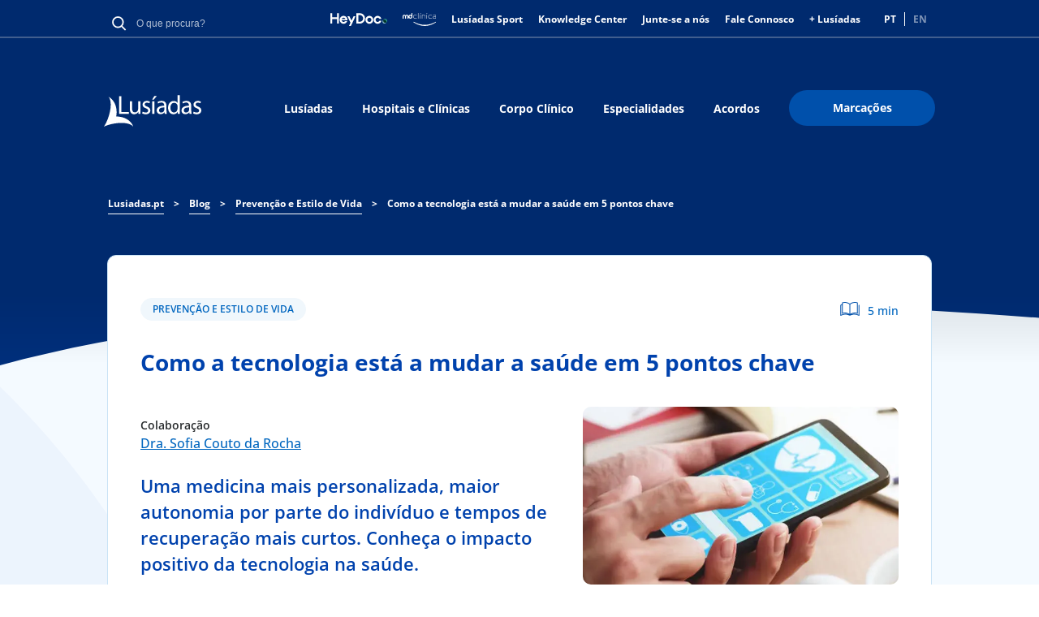

--- FILE ---
content_type: text/html; charset=UTF-8
request_url: https://www.lusiadas.pt/blog/prevencao-estilo-vida/como-tecnologia-esta-mudar-saude-em-5-pontos-chave
body_size: 21865
content:
<!DOCTYPE html>
<html lang="pt-pt" dir="ltr" prefix="og: https://ogp.me/ns#">
  <head>
    <meta charset="utf-8" />
<meta name="description" content="Uma medicina mais personalizada, maior autonomia por parte do indivíduo e tempos de recuperação mais curtos. Conheça o impacto positivo da tecnologia na saúde." />
<meta name="keywords" content="tecnologia" />
<link rel="canonical" href="https://www.lusiadas.pt/blog/prevencao-estilo-vida/como-tecnologia-esta-mudar-saude-em-5-pontos-chave" />
<meta property="og:site_name" content="Lusíadas Saúde" />
<meta property="og:type" content="blog" />
<meta property="og:url" content="https://www.lusiadas.pt/blog/prevencao-estilo-vida/como-tecnologia-esta-mudar-saude-em-5-pontos-chave" />
<meta property="og:title" content="Como a tecnologia está a mudar a saúde em 5 pontos chave | Lusíadas Saúde" />
<meta property="og:description" content="Uma medicina mais personalizada, maior autonomia por parte do indivíduo e tempos de recuperação mais curtos. Conheça o impacto positivo da tecnologia na saúde." />
<meta property="og:image" content="https://www.lusiadas.pt/sites/default/files/2023-03/tecnologia_saude.jpg" />
<meta property="og:image:url" content="https://www.lusiadas.pt/sites/default/files/2023-03/tecnologia_saude.jpg" />
<meta property="og:image:secure_url" content="https://www.lusiadas.pt/sites/default/files/2023-03/tecnologia_saude.jpg" />
<meta name="twitter:card" content="summary_large_image" />
<meta name="twitter:description" content="Uma medicina mais personalizada, maior autonomia por parte do indivíduo e tempos de recuperação mais curtos. Conheça o impacto positivo da tecnologia na saúde." />
<meta name="twitter:title" content="Como a tecnologia está a mudar a saúde em 5 pontos chave | Lusíadas Saúde" />
<meta name="twitter:url" content="https://www.lusiadas.pt/blog/prevencao-estilo-vida/como-tecnologia-esta-mudar-saude-em-5-pontos-chave" />
<meta name="twitter:image" content="https://www.lusiadas.pt/sites/default/files/2023-03/tecnologia_saude.jpg" />
<meta name="google-site-verification" content="google56ec9f8abee2f0df" />
<link rel="apple-touch-icon" sizes="180x180" href="/sites/default/files/favicons/apple-touch-icon.png"/>
<link rel="icon" type="image/png" sizes="32x32" href="/sites/default/files/favicons/favicon-32x32.png"/>
<link rel="icon" type="image/png" sizes="16x16" href="/sites/default/files/favicons/favicon-16x16.png"/>
<link rel="manifest" href="/sites/default/files/favicons/site.webmanifest"/>
<meta name="msapplication-TileColor" content="#da532c"/>
<meta name="theme-color" content="#ffffff"/>
<meta name="favicon-generator" content="responsive_favicons + realfavicongenerator.net" />
<meta name="MobileOptimized" content="width" />
<meta name="HandheldFriendly" content="true" />
<meta name="viewport" content="width=device-width, initial-scale=1.0" />
<script type="application/ld+json">{
    "@context": "https://schema.org",
    "@type": "BreadcrumbList",
    "itemListElement": [
        {
            "@type": "ListItem",
            "position": 1,
            "name": "Lusiadas.pt",
            "item": "https://www.lusiadas.pt/"
        },
        {
            "@type": "ListItem",
            "position": 2,
            "name": "Blog",
            "item": "https://www.lusiadas.pt/blog"
        },
        {
            "@type": "ListItem",
            "position": 3,
            "name": "Prevenção e Estilo de Vida",
            "item": "https://www.lusiadas.pt/blog/prevencao-estilo-vida"
        },
        {
            "@type": "ListItem",
            "position": 4,
            "name": "Como a tecnologia está a mudar a saúde em 5 pontos chave"
        }
    ]
}</script>
<link rel="alternate" hreflang="pt-pt" href="https://www.lusiadas.pt/blog/prevencao-estilo-vida/como-tecnologia-esta-mudar-saude-em-5-pontos-chave" />
<script>window.a2a_config=window.a2a_config||{};a2a_config.callbacks=[];a2a_config.overlays=[];a2a_config.templates={};</script>

    <title>Como a tecnologia está a mudar a saúde</title>
    <link rel="stylesheet" media="all" href="/sites/default/files/css/css_qfv9ufKsDccKG1WGJC2QvHfwtsGdeOx7bemFvWfb87g.css?delta=0&amp;language=pt-pt&amp;theme=lusiadassaude&amp;include=eJxNxkEOAiEMBdALAT3TZ1pGtNAJBZXbmxgXbl4emKehb8IvqQzrMxw2hHisC5pwxzvcRK-ytIs7_T1mteMRi40WdHkFwx2LhU61DI0-t9Z-Bt8-pVGGS3hWeTl9Tc14qXwAAUo0xA" />
<link rel="stylesheet" media="all" href="/sites/default/files/css/css_2DVsikvl-jpBWkCykZJQNakHuAWXzo1X4BbSfLFYWXU.css?delta=1&amp;language=pt-pt&amp;theme=lusiadassaude&amp;include=eJxNxkEOAiEMBdALAT3TZ1pGtNAJBZXbmxgXbl4emKehb8IvqQzrMxw2hHisC5pwxzvcRK-ytIs7_T1mteMRi40WdHkFwx2LhU61DI0-t9Z-Bt8-pVGGS3hWeTl9Tc14qXwAAUo0xA" />
<link rel="stylesheet" media="all" href="/sites/default/files/css/css_kwUavXoVzf3SczW22AZVZL4g3HMdJKjo-1OqcO2Mj1w.css?delta=2&amp;language=pt-pt&amp;theme=lusiadassaude&amp;include=eJxNxkEOAiEMBdALAT3TZ1pGtNAJBZXbmxgXbl4emKehb8IvqQzrMxw2hHisC5pwxzvcRK-ytIs7_T1mteMRi40WdHkFwx2LhU61DI0-t9Z-Bt8-pVGGS3hWeTl9Tc14qXwAAUo0xA" />
<link rel="stylesheet" media="all" href="/sites/default/files/css/css_h0RGz2hB6NQx0xL6N44XS3yLl21CLPK0QDr1fVbMe9Q.css?delta=3&amp;language=pt-pt&amp;theme=lusiadassaude&amp;include=eJxNxkEOAiEMBdALAT3TZ1pGtNAJBZXbmxgXbl4emKehb8IvqQzrMxw2hHisC5pwxzvcRK-ytIs7_T1mteMRi40WdHkFwx2LhU61DI0-t9Z-Bt8-pVGGS3hWeTl9Tc14qXwAAUo0xA" />
<link rel="stylesheet" media="all" href="/sites/default/files/css/css_uyA0jQsWl2FAn2VTlbvZ6Ks5G78FIY40W4gQuptz4Hc.css?delta=4&amp;language=pt-pt&amp;theme=lusiadassaude&amp;include=eJxNxkEOAiEMBdALAT3TZ1pGtNAJBZXbmxgXbl4emKehb8IvqQzrMxw2hHisC5pwxzvcRK-ytIs7_T1mteMRi40WdHkFwx2LhU61DI0-t9Z-Bt8-pVGGS3hWeTl9Tc14qXwAAUo0xA" />

    <script type="application/json" data-drupal-selector="drupal-settings-json">{"path":{"baseUrl":"\/","pathPrefix":"","currentPath":"node\/2137415","currentPathIsAdmin":false,"isFront":false,"currentLanguage":"pt-pt"},"pluralDelimiter":"\u0003","suppressDeprecationErrors":true,"gtag":{"tagId":"","consentMode":false,"otherIds":[],"events":[],"additionalConfigInfo":[]},"ajaxPageState":{"libraries":"[base64]","theme":"lusiadassaude","theme_token":null},"ajaxTrustedUrl":{"form_action_p_pvdeGsVG5zNF_XLGPTvYSKCf43t8qZYSwcfZl2uzM":true},"gtm":{"tagId":null,"settings":{"data_layer":"dataLayer","include_classes":false,"allowlist_classes":"google\nnonGooglePixels\nnonGoogleScripts\nnonGoogleIframes","blocklist_classes":"customScripts\ncustomPixels","include_environment":false,"environment_id":"","environment_token":""},"tagIds":["GTM-KFQ5T34"]},"selected_organization":"Hospital Lus\u00edadas Lisboa","selected_organization_default":true,"statistics":{"data":{"nid":"2137415"},"url":"\/core\/modules\/statistics\/statistics.php"},"language":"pt-pt","user":{"uid":0,"permissionsHash":"e3950d499eacabdc30fd7d1ee1053fd76c80696e881e0c7d94ff964b506334e2"}}</script>
<script src="/sites/default/files/js/js_fIcztY1GyZTOwifvWdOqWY0I_2rzh3vHkeKnxG3zMTM.js?scope=header&amp;delta=0&amp;language=pt-pt&amp;theme=lusiadassaude&amp;include=eJxdikEOwjAMBD-UNE-q3MRNA44dxbZEfw8HRIHLanY0UIoJ8JngDcs-hS1UkUq4GtRUX_P_F7jB41f2cCCN3YlRNX1x3EjyPe4yeyDXBgV0za4mPWk-sDhhhDGksXVki5ubCX9aBS-YKskGFNVOalyDGlhTa1lTmT6Alss8AWYJU10"></script>
<script src="/modules/contrib/google_tag/js/gtag.js?t8zg21"></script>
<script src="/modules/contrib/google_tag/js/gtm.js?t8zg21"></script>

    <style>
      @font-face {
        font-family: 'Open Sans';
        font-style: normal;
        font-weight: 400;
        src: local('OpenSans-Regular'), url('/themes/custom/lusiadassaude/fonts/OpenSans/OpenSans-Regular.ttf') format('truetype');
      }

      @font-face {
        font-family: 'Open Sans';
        font-style: normal;
        font-weight: 800;
        src: local('OpenSans-ExtraBold'), url('/themes/custom/lusiadassaude/fonts/OpenSans/OpenSans-ExtraBold.ttf') format('truetype');
      }

      @font-face {
        font-family: 'Open Sans';
        font-style: normal;
        font-weight: 700;
        src: local('OpenSans-Bold'), url('/themes/custom/lusiadassaude/fonts/OpenSans/OpenSans-Bold.ttf') format('truetype');
      }

      @font-face {
        font-family: 'Open Sans';
        font-style: normal;
        font-weight: 600;
        src: local('OpenSans-SemiBold'), url('/themes/custom/lusiadassaude/fonts/OpenSans/OpenSans-SemiBold.ttf') format('truetype');
      }

      @font-face {
        font-family: 'Open Sans';
        font-style: normal;
        font-weight: 500;
        src: local('OpenSans-Medium'), url('/themes/custom/lusiadassaude/fonts/OpenSans/OpenSans-Medium.ttf') format('truetype');
      }

      @font-face {
        font-family: 'Open Sans';
        font-style: normal;
        font-weight: 300;
        src: local('OpenSans-Light'), url('/themes/custom/lusiadassaude/fonts/OpenSans/OpenSans-Light.ttf') format('truetype');
      }

      @font-face {
        font-family: 'Open Sans';
        font-style: italic;
        font-weight: 400;
        src: local('OpenSans-Italic'), url('/themes/custom/lusiadassaude/fonts/OpenSans/OpenSans-Italic.ttf') format('truetype');
      }

      @font-face {
        font-family: 'Open Sans';
        font-style: italic;
        font-weight: 800;
        src: local('OpenSans-ExtraBoldItalic'), url('/themes/custom/lusiadassaude/fonts/OpenSans/OpenSans-ExtraBoldItalic.ttf') format('truetype');
      }

      @font-face {
        font-family: 'Open Sans';
        font-style: italic;
        font-weight: 700;
        src: local('OpenSans-BoldItalic'), url('/themes/custom/lusiadassaude/fonts/OpenSans/OpenSans-BoldItalic.ttf') format('truetype');
      }

      @font-face {
        font-family: 'Open Sans';
        font-style: italic;
        font-weight: 600;
        src: local('OpenSans-SemiBoldItalic'), url('/themes/custom/lusiadassaude/fonts/OpenSans/OpenSans-SemiBoldItalic.ttf') format('truetype');
      }

      @font-face {
        font-family: 'Open Sans';
        font-style: italic;
        font-weight: 500;
        src: local('OpenSans-MediumItalic'), url('/themes/custom/lusiadassaude/fonts/OpenSans/OpenSans-MediumItalic.ttf') format('truetype');
      }

      @font-face {
        font-family: 'Open Sans';
        font-style: italic;
        font-weight: 300;
        src: local('OpenSans-LightItalic'), url('/themes/custom/lusiadassaude/fonts/OpenSans/OpenSans-LightItalic.ttf') format('truetype');
      }

    </style>
            <!-- TrustArc CMP will send updates using Gtag -->
                <script>
window.dataLayer = window.dataLayer || [];
function gtag(){dataLayer.push(arguments);}
gtag('consent', 'default', {
ad_storage: "denied",
analytics_storage: "denied",
functionality_storage: "denied",
personalization_storage: "denied",
security_storage: "denied",
ad_user_data: "denied",
ad_personalization: "denied",
'wait_for_update': 500
});
</script>
<script src="//consent.trustarc.com/notice?domain=uhg-lusiadas.com&amp;c=teconsent&amp;js=nj&amp;noticeType=bb&amp;gtm=1" crossorigin="anonymous" async="async" type="text/javascript"></script>
        </head>
  <body>
      <a href="#main-content" class="visually-hidden focusable">
        Passar para o conteúdo principal
      </a>
      <noscript><iframe src="https://www.googletagmanager.com/ns.html?id=GTM-KFQ5T34"
                  height="0" width="0" style="display:none;visibility:hidden"></iframe></noscript>

        <div class="dialog-off-canvas-main-canvas" data-off-canvas-main-canvas>
    <div id="app">
    
    <header class="hero header header--solid header--scroll-down">
      <aside class="mobile-search-overlay visually-hidden" id="mobile-search-overlay">
  <h3 class="main-sub-title block-title">Pesquisa</h3>
  <img id="mobile-search-close" src="/themes/custom/lusiadassaude/svg/ic_close_blue.svg" alt="close icon" />
  <div class="mobile-search-block">
    <div id="block-globalsearchblock" class="global-search-lusidadas">
  
    
      <form class="global-search" data-drupal-selector="global-search" action="/blog/prevencao-estilo-vida/como-tecnologia-esta-mudar-saude-em-5-pontos-chave" method="post" id="global-search" accept-charset="UTF-8">
  <div class="js-form-item form-item js-form-type-textfield form-item-search-keyword js-form-item-search-keyword form-no-label">
        <div class="search-input-wrapper wrapper-medium">
  <input autocomplete="off" minlength="3" data-drupal-selector="edit-search-keyword" type="text" id="edit-search-keyword" name="search-keyword" value="" size="60" maxlength="128" placeholder="O que procura?" class="form-text lusiadas-search-input-global-search" required data-invalid-msg="Insira pelo menos 3 caracteres." />
</div>

        </div>
<input data-drupal-selector="edit-submit" type="submit" id="edit-submit--3" name="op" value="Procurar" class="button js-form-submit form-submit" />
<input autocomplete="off" data-drupal-selector="form-ievs2lfsba-e-nn87kj9at7lgszqt4k4scfjxwrinws" type="hidden" name="form_build_id" value="form-ievs2lfSBA_e_nN87kJ9aT7lGsZQT4K4ScFJxWriNWs" />
<input data-drupal-selector="edit-global-search" type="hidden" name="form_id" value="global-search" />

</form>


  </div>

  </div>
</aside>
      <div class="hero-body">
        <div class="container header-mobile">
          <div class="header-mobile__left">
            <div class="header-nav-logo-image">
              <div id="block-lusiadaslogo--2">
  
    
            <div class="image-block center">
                  <a href="/" target="">
                    
            <div><div class="media media--type-image media--view-mode-default ds-1col clearfix">

  

      
              <img width="480" height="480" src="/sites/default/files/2025-10/lusiadas_logo.svg" alt="Lusíadas Saúde" loading="lazy" />


      
  



</div>

</div>
      

                  </a>
              </div>
      </div>

            </div>
          </div>
          <div class="header-mobile__right">
            <nav role="navigation" aria-labelledby="block-lusiadassaude-main-menu-mobile-last-menu" id="block-lusiadassaude-main-menu-mobile-last">
            
  <p class="visually-hidden" id="block-lusiadassaude-main-menu-mobile-last-menu">Main navigation Mobile Last Button</p>
  

        
                                                                                    <a class="btn btn-size-small btn-context-primary" href="https://portal.maislusiadas.pt/">
                  <span class="custom-adjustment-display-mobile">Marcações</span>
        </a>
                

  </nav>

            <button class="hamburger-icon">
              Mobile Menu Icon
              <span class="hamburger-icon__bar hamburger-icon__bar--bar-1"></span>
              <span class="hamburger-icon__bar hamburger-icon__bar--bar-2"></span>
              <span class="hamburger-icon__bar hamburger-icon__bar--bar-3"></span>
            </button>
          </div>
          <div class="mobile-nav">
            <div class="mobile-nav__navigation_right">
              <button class="btn-icon">
                <img class="btn-icon__image" src="/themes/custom/lusiadassaude/svg/ic_search_white.svg" alt="Lusíadas Logo" typeof="foaf:Image">
              </button>
            </div>
            <div class="mobile-nav__navigation">
              
      
                <ul class="mobile-nav__navigation-list">
                                  <li class="mobile-nav__navigation-list-item">
            <a href="/grupo-lusiadas-saude" class="btn btn--link-white" data-drupal-link-system-path="node/4934">Lusíadas</a>
                      </li>
                                      <li class="mobile-nav__navigation-list-item">
            <a href="/hospitais-clinicas" class="btn btn--link-white" data-drupal-link-system-path="node/2131">Hospitais e Clínicas</a>
                      </li>
                                      <li class="mobile-nav__navigation-list-item">
            <a href="/corpo-clinico" class="btn btn--link-white">Corpo Clínico</a>
                      </li>
                                      <li class="mobile-nav__navigation-list-item">
            <a href="/especialidades" class="btn btn--link-white">Especialidades</a>
                      </li>
                                      <li class="mobile-nav__navigation-list-item">
            <a href="/acordos" class="btn btn--link-white">Acordos</a>
                      </li>
                                          </ul>
      



  

            </div>
            <div class="mobile-nav__actions">
              <nav role="navigation" aria-labelledby="block-headermeta-mobile-menu" id="block-headermeta-mobile">
            
  <p class="visually-hidden" id="block-headermeta-mobile-menu">Header Meta Mobile</p>
  

        

            <ul region="headermeta_mobile" class="menu">
            <li class="menu-icon menu-icon-23 menu-item mobile-nav__actions-list-item">
                        <a href="/fale-connosco" class="menu-link" data-drupal-link-system-path="node/4933"><span>Fale Connosco</span></a>
              </li>
          <li class="menu-icon menu-icon-1231 menu-item mobile-nav__actions-list-item">
                        <a href="https://portal.maislusiadas.pt/" class="menu-link"><span>+ Lusíadas</span></a>
              </li>
          <li class="menu-icon menu-icon-1010 menu-item mobile-nav__actions-list-item">
                        <a href="https://www.heydoc.pt/" target="_blank" class="menu-link"><span>HeyDoc</span></a>
              </li>
          <li class="menu-icon menu-icon-1230 menu-item mobile-nav__actions-list-item">
                        <a href="https://www.heydoc.pt/md-clinica" target="_blank" class="menu-link"><span>MD Clínica</span></a>
              </li>
          <li class="menu-icon menu-icon-1093 menu-item mobile-nav__actions-list-item">
                        <a href="/lusiadas-sport" class="menu-link" data-drupal-link-system-path="node/387259"><span>Lusíadas Sport</span></a>
              </li>
          <li class="menu-icon menu-icon-630 menu-item mobile-nav__actions-list-item">
                        <a href="/lusiadas/lusiadas-knowledge-center" class="menu-link" data-drupal-link-system-path="node/14801"><span>Knowledge Center</span></a>
              </li>
          <li class="menu-icon menu-icon-1126 menu-item mobile-nav__actions-list-item">
                        <a href="https://jobpage.cvwarehouse.com/?companyGuid=af1a9847-a9ab-4cd7-904e-d48470afea9a&amp;lang=pt-PT" target="_blank" class="menu-link"><span>Junte-se a nós</span></a>
              </li>
      </ul>
  
  


  </nav>

                              <div class="language-switcher-language-url" id="block-languageswitcher-mobile" role="navigation">
  
    
      <ul class="links"><li hreflang="pt-pt" data-drupal-link-system-path="node/2137415" class="is-active" aria-current="page"><a href="/blog/prevencao-estilo-vida/como-tecnologia-esta-mudar-saude-em-5-pontos-chave" class="language-link is-active" hreflang="pt-pt" data-drupal-link-system-path="node/2137415" aria-current="page">PT</a></li><li hreflang="en" data-drupal-link-system-path="&lt;front&gt;"><a href="/en" class="language-link disabled" hreflang="en" data-drupal-link-system-path="&lt;front&gt;">EN</a></li></ul>
  </div>

                          </div>
            <div class="mobile-nav__footer">
              
            </div>
          </div>
        </div>
        <div class="container header-desktop">
          <div class="header-top">
            <div class="meta-header-left">
              <div id="block-globalsearchblock" class="global-search-lusidadas">
  
    
      <form class="global-search" data-drupal-selector="global-search" action="/blog/prevencao-estilo-vida/como-tecnologia-esta-mudar-saude-em-5-pontos-chave" method="post" id="global-search" accept-charset="UTF-8">
  <div class="js-form-item form-item js-form-type-textfield form-item-search-keyword js-form-item-search-keyword form-no-label">
        <div class="search-input-wrapper wrapper-medium">
  <input autocomplete="off" minlength="3" data-drupal-selector="edit-search-keyword" type="text" id="edit-search-keyword" name="search-keyword" value="" size="60" maxlength="128" placeholder="O que procura?" class="form-text lusiadas-search-input-global-search" required data-invalid-msg="Insira pelo menos 3 caracteres." />
</div>

        </div>
<input data-drupal-selector="edit-submit" type="submit" id="edit-submit--3" name="op" value="Procurar" class="button js-form-submit form-submit" />
<input autocomplete="off" data-drupal-selector="form-ievs2lfsba-e-nn87kj9at7lgszqt4k4scfjxwrinws" type="hidden" name="form_build_id" value="form-ievs2lfSBA_e_nN87kJ9aT7lGsZQT4K4ScFJxWriNWs" />
<input data-drupal-selector="edit-global-search" type="hidden" name="form_id" value="global-search" />

</form>


  </div>

            </div>
            <div class="meta-header-right">
              <nav role="navigation" aria-labelledby="block-headermeta-menu" id="block-headermeta">
            
  <p class="visually-hidden" id="block-headermeta-menu">Header Meta</p>
  

        

          <ul region="headermeta" class="menu">
                <li class="menu-icon menu-icon-1010 menu-item">
                      <a href="https://www.heydoc.pt/" class="menu-link menu-link-icon"
               target="_blank">
              <img src="/sites/default/files/menu_icons/logo_heydoc.svg"/>
            </a>
                            </li>
              <li class="menu-icon menu-icon-1230 menu-item">
                      <a href="https://www.heydoc.pt/md-clinica" class="menu-link menu-link-icon"
               target="_blank">
              <img src="/sites/default/files/menu_icons/logo_mdclinica_white_new.svg"/>
            </a>
                            </li>
              <li class="menu-icon menu-icon-1093 menu-item">
                      <a href="/lusiadas-sport" class="menu-link" data-drupal-link-system-path="node/387259">Lusíadas Sport</a>
                            </li>
              <li class="menu-icon menu-icon-630 menu-item">
                      <a href="/lusiadas/lusiadas-knowledge-center" class="menu-link" data-drupal-link-system-path="node/14801">Knowledge Center</a>
                            </li>
              <li class="menu-icon menu-icon-1126 menu-item">
                      <a href="https://jobpage.cvwarehouse.com/?companyGuid=af1a9847-a9ab-4cd7-904e-d48470afea9a&amp;lang=pt-PT" target="_blank" class="menu-link">Junte-se a nós</a>
                            </li>
              <li class="menu-icon menu-icon-23 menu-item">
                      <a href="/fale-connosco" class="menu-link" data-drupal-link-system-path="node/4933">Fale Connosco</a>
                            </li>
              <li class="menu-icon menu-icon-1231 menu-item">
                      <a href="https://portal.maislusiadas.pt/" class="menu-link">+ Lusíadas</a>
                            </li>
          </ul>
  



  </nav>

                                <div class="language-switcher-language-url" id="block-languageswitcher" role="navigation">
  
    
      <ul class="links"><li hreflang="pt-pt" data-drupal-link-system-path="node/2137415" class="is-active" aria-current="page"><a href="/blog/prevencao-estilo-vida/como-tecnologia-esta-mudar-saude-em-5-pontos-chave" class="language-link is-active" hreflang="pt-pt" data-drupal-link-system-path="node/2137415" aria-current="page">PT</a></li><li hreflang="en" data-drupal-link-system-path="&lt;front&gt;"><a href="/en" class="language-link disabled" hreflang="en" data-drupal-link-system-path="&lt;front&gt;">EN</a></li></ul>
  </div>

                          </div>
          </div>
          <div class="header-bottom">
            <div class="header-nav">
              <div id="block-lusiadaslogo" class="header-nav-logo">
                <div class="media media--type-image media--view-mode-default ds-1col clearfix">
                  <div id="block-lusiadaslogo--2">
  
    
            <div class="image-block center">
                  <a href="/" target="">
                    
            <div><div class="media media--type-image media--view-mode-default ds-1col clearfix">

  

      
              <img width="480" height="480" src="/sites/default/files/2025-10/lusiadas_logo.svg" alt="Lusíadas Saúde" loading="lazy" />


      
  



</div>

</div>
      

                  </a>
              </div>
      </div>

                </div>
              </div>
              
              <nav role="navigation" aria-labelledby="block-lusiadassaude-main-menu-menu" id="block-lusiadassaude-main-menu" class="lusiadas-page-menu">
            
  <p class="visually-hidden" id="block-lusiadassaude-main-menu-menu">Main navigation</p>
  

        

                <ul region="lusiadassaude_main_menu" class="menu">
                        <li class="menu-icon menu-icon-18 menu-item">
            <a href="/grupo-lusiadas-saude" class="menu-link" data-drupal-link-system-path="node/4934">Lusíadas</a>
                      </li>
                  <li class="menu-icon menu-icon-35 menu-item">
            <a href="/hospitais-clinicas" class="menu-link" data-drupal-link-system-path="node/2131">Hospitais e Clínicas</a>
                      </li>
                  <li class="menu-icon menu-icon-22 menu-item">
            <a href="/corpo-clinico" class="menu-link">Corpo Clínico</a>
                      </li>
                  <li class="menu-icon menu-icon-21 menu-item">
            <a href="/especialidades" class="menu-link">Especialidades</a>
                      </li>
                  <li class="menu-icon menu-icon-871 menu-item">
            <a href="/acordos" class="menu-link">Acordos</a>
                      </li>
                  <li class="menu-icon menu-icon-122 menu-item">
            <a href="https://portal.maislusiadas.pt/" target="_blank" class="btn btn-context-primary btn-size-big menu-link">Marcações</a>
                      </li>
              </ul>
      



  </nav>

            </div>
          </div>
        </div>
      </div>
    <svg class="header-desktop-bottom-shape" preserveAspectRatio="none" viewBox="0 0 1400 92" version="1.1" xmlns="http://www.w3.org/2000/svg" xmlns:xlink="http://www.w3.org/1999/xlink">
      <g id="Design" stroke="none" stroke-width="1" fill="none" fill-rule="evenodd">
        <g id="Detalhe-Médicos" transform="translate(0.000000, -350.000000)" fill="#002F7B">
          <path d="M0,350 C327,438 793.666667,459.333333 1400,414 L1400,442 L0,442 L0,350 Z" id="ic_shape_header_curve" transform="translate(700.000000, 396.000000) scale(1, -1) translate(-700.000000, -396.000000) "></path>
        </g>
      </g>
    </svg>
    <svg class="header-mobile-bottom-shape" preserveAspectRatio="none" viewBox="0 0 320 42" version="1.1" xmlns="http://www.w3.org/2000/svg" xmlns:xlink="http://www.w3.org/1999/xlink">
      <g id="UI" stroke="none" stroke-width="1" fill="none" fill-rule="evenodd">
        <g id="Pagina-Manutenção-Copy" transform="translate(0.000000, -66.000000)" fill="#002F7B">
          <path d="M2.84217094e-14,66 L320,66 L320,67.889078 C207.594437,76.2088098 100.927771,89.5791172 2.84217094e-14,108 L2.84217094e-14,66 Z" id="ic_shapeblue_mobile"></path>
        </g>
      </g>
    </svg>
    </header>
    <main class="main main-blog" role="main">
      
    <div data-drupal-messages-fallback class="hidden"></div><div id="block-lusiadassaude-breadcrumbs">
  
    
      <section class="section section--small-bottom-padding section-breadcrumbs">
  <div class="container">
    <div class="breadcrumb-wrapper">
                                                <a class="link" href="/"><span>Lusiadas.pt</span></a>
            <span class="separator">&gt;</span>
                                                      <a class="link" href="/blog"><span>Blog</span></a>
            <span class="separator">&gt;</span>
                                                      <a class="link" href="/blog/prevencao-estilo-vida"><span>Prevenção e Estilo de Vida</span></a>
            <span class="separator">&gt;</span>
                                                    <span class="current">Como a tecnologia está a mudar a saúde em 5 pontos chave</span>
                            </div>
  </div>
</section>

  </div>

  
    
      
<article data-history-node-id="2137415" class="">
  
  

  
  <div>
    <div class="section section-blog-detail container">
  <div class="columns is-multiline">
          <div  class="column remove-gap is-8-desktop is-12-tablet is-12">
        <div class="section-70 news-info events-info columns is-multiline-desktop is-multiline-tablet is-multiline-mobile">
          

  <div  data-history-node-id="2137415" class="column is-8-mobile is-6-tablet is-6-desktop order-negative-3-mobile blog-read-more-tags full-mobile-blog-detail-item">
    <a href="/blog/prevencao-estilo-vida" class="tag-component">Prevenção e Estilo de Vida</a>



</div>
<div class="section-blog column is-4-mobile is-6-tablet is-6-desktop order-1-mobile blog-detail-readtime">
  <div class="reading-time-component">
    <div class="icon"></div>
    <span class="time">5
 min</span>
  </div>
</div>





  

<h1 class="main-title-body column is-12 order-1-mobile">
<span>Como a tecnologia está a mudar a saúde em 5 pontos chave</span>
</h1>



<div class=" column is-full-mobile is-7-desktop is-7-tablet title-body order-1-mobile">

    <div class="column is-full is-full-mobile field-author order-1-mobile">
        <div>
            <div>Colaboração</div>
      </div>
        
            <div><a href="/corpo-clinico/dra-sofia-couto-rocha" hreflang="pt-pt">Dra. Sofia Couto da Rocha</a></div>
      
  </div>
  
  
  <div class="blog-page-body">
  <div class="without-p">
          Uma medicina mais personalizada, maior autonomia por parte do indivíduo e tempos de recuperação mais curtos. Conheça o impacto positivo da tecnologia na saúde.
      </div>
</div>

</div>
<div class="column is-full-mobile is-5-desktop is-5-tablet order-0-mobile remove-spacing equal-height">
            <div class="media-blog" style="background-image:url(/sites/default/files/styles/convert_to_webp/public/2023-03/tecnologia_saude.jpg.webp?itok=d0-U8XG1)">
  </div>
</div>


<div class="column is-full-desktop is-full-tablet is-full-mobile order-5-mobile">
    
    
            

<div class="blog-page-body">
                <p>A tecnologia diz-nos muito sobre a nossa saúde. Permite avaliar o nível de atividade física através dos passos que damos e quilómetros que percorremos. Consegue monitorizar a qualidade do nosso sono, em termos quantitativos e qualitativos. E é ainda um meio para marcar consultas, ver exames e aceder a receitas.</p>

<p>Mas há mais. O avanço tecnológico, quando aliado à Medicina, traduz-se numa capacidade cada vez maior em personalizar os tratamentos, considerando as particularidades de cada indivíduo, que são únicas e irrepetíveis. A tecnologia vem permitir também que os cuidados de saúde de qualidade &nbsp;— tanto preventivos, como em contexto de tratamento — ultrapassem as paredes do hospital e entrem em nossa casa, tanto através de canais digitais, como de aparelhos médicos que garantem uma monitorização rigorosa, constante e em permanente articulação com os profissionais de saúde. Além disso, integrada nos grandes aparelhos hospitalares, possibilita procedimentos cada vez menos invasivos, que se traduzem em incisões menores e tempos de recuperação mais rápidos.</p>

<h3>Qual é o resultado?&nbsp;</h3>

<ul>
	<li>Medicina verdadeiramente dirigida ao indivíduo</li>
	<li>Autonomia significativamente maior no cuidado com a própria saúde e doença&nbsp;</li>
	<li>Quando é necessária a realização de tratamento, tempos de recuperação mais curtos</li>
	<li>Diagnósticos mais precoces e específicos</li>
	<li>Literacia em saúde</li>
</ul>

<p>Quem o explica é <a href="https://www.lusiadas.pt/corpo-clinico/dra-sofia-couto-rocha">Sofia Couto da Rocha, médica dedicada ao Smart Aging e Chief Transformation Officer do grupo Lusíadas</a>. Vejamos o impacto da tecnologia na saúde com mais detalhe.</p>

<h3>1. Medicina personalizada&nbsp;</h3>

<p>Não somos feitos em série e, por isso, o que funciona para alguns indivíduos, não funciona para outros. O avanço tecnológico mostra-nos isso mesmo, através da possibilidade de escolha de caminhos distintos para indivíduos com particularidades e exigências de saúde diferentes.</p>

<p>Mas como? Através da informação que hoje a tecnologia fornece: a capacidade dos biomarcadores (alguns em análises sanguíneas por exemplo), a capacidade de conhecermos o nosso genoma, a capacidade de criação de algoritmos que correm bases de dados enormes e que permitem perceber que determinadas características genéticas resultam numa sensibilidade ou resistência a algumas patologias.</p>

<p>&nbsp;“Cruzando toda esta informação, conseguimos escolher terapêuticas e caminhos especificamente para cada pessoa e doente”, destaca Sofia Couto da Rocha. “É a verdadeira evidence based medicine. Isto é a grande disrupção do nosso século: a possibilidade de praticar Medicina verdadeiramente de precisão e personalizada.”</p>

<h3>2. Maior portabilidade</h3>

<p>Hoje a prática da Medicina não se cinge às paredes do hospital. “Temos a capacidade de ‘levar’ muita tecnologia para casa”, diz. E há muitas vantagens neste cariz portátil: “Um exemplo muito tangível tem que ver com a forma como avaliamos a pressão arterial: a pressão arterial num contexto de consultório (em que muitas vezes estamos nervosos, com pressa e sob stress), não vai ser a mesma do que aquela que apresentamos no nosso ambiente pessoal. A mim, como médica, interessam-me todas as variações. Neste momento temos pequenos devices que nos dão esta capacidade”, explica. “É a portabilidade do cuidado. O hospital deixa de ter paredes e passa a acompanhar cada pessoa nas suas atividades diárias.”</p>

<p>Além desta portabilidade poder atuar na vertente preventiva, também é capaz de atuar no campo do tratamento. Um exemplo é o pós-operatório: “No Hospital Lusíadas Braga temos a One Day Surgery, em que a pessoa pode ir para casa quase de imediato, fazendo o processo de recuperação em casa, na sua área de conforto, onde dorme melhor, descansa mais e está mais tranquila. Hoje sabemos que quanto mais cedo isto acontecer, mais rápida será a recuperação”, explica.&nbsp;</p>

<p>“Hoje conseguimos levar para casa aparelhos médicos que são utilizados no recobro — seja o medidor de tensão ou de oximetria —, sem esquecer que, através dos canais digitais, conseguimos fazer um acompanhamento permanente do doente em casa.”</p>

<p>Para a especialista, esta característica da portabilidade é também exemplificada nos diversos canais digitais criados para as diversas unidades de saúde. “A app +Lusíadas, por exemplo, vai ter novas funcionalidades, que permitem, entre outros, monitorizar o sono”, explica. “Estamos também a trabalhar em vários pilotos com telemonitorização e em medical devices para o pós-operatórios exatamente neste sentido: integrar a informação e tornar cada pessoa no verdadeiro dono da sua saúde, dando-lhe esta capacidade de passar a entender-se e a conhecer-se cada vez melhor.”</p>

<h3>3. Algoritmos de rastreio</h3>

<p>A possibilidade de trabalhar com algoritmos veio abrir portas à capacidade para receber aconselhamento médico à distância. Este aconselhamento pode depender exclusivamente destes algoritmos ou funcionar num modelo híbrido: “Os algoritmos não são sensíveis o suficiente para perceber os sintomas que eu, como doente, estou a descrever. &nbsp;Há muitas questões que são analíticas e fáceis de interpretar, como o valor da temperatura. Mas, no que se refere ao tipo e local da dor, por exemplo, já não é tão objetivo. É subjetivo e é essa subjetividade que implica a interpretação por parte do profissional. Por isso, a Linha de Saúde Lusíadas envolve também o atendimento com profissionais experientes.”</p>

<h3>4. Facilidade na marcação de consultas</h3>

<p>O acesso aos cuidados de saúde está hoje infinitamente mais facilitado graças, mais uma vez, à tecnologia, não fosse atualmente possível marcar consultas e exames de forma mais prática e rápida, sem esquecer o acesso permanente aos tempos de espera nas Unidades de Atendimento Urgente da rede Lusíadas.</p>

<p>É, pelo menos, assim no grupo Lusíadas, onde estas opções são fornecidas quer através da app +Lusíadas e do portal, como, em parte, através da assistente virtual Lusi, o novo robot via voz ou nas janelas de chat de Facebook e WhatsApp onde está disponível para o esclarecimento de dúvidas, bem como para a marcação de consultas e exames nas diversas especialidades e unidades.&nbsp;</p>

<h3>5. Tecnologia de ponta e procedimentos minimamente invasivos</h3>

<p>Sofia Couto da Rocha destaca ainda o desenvolvimento de grandes equipamentos médicos, que, especificamente, no campo da cirurgia, oferecem uma capacidade de imagem cada vez mais precisa, com incisões cada vez menores, tempos de recuperação cada vez mais rápidos e com riscos mais reduzidos. “É também este o caminho”, destaca.</p>

<p>Mas falta ainda mencionar a evolução noutro campo: “Trazer para o dia a dia do médico a possibilidade de ver imagens cruzadas. Hoje já conseguimos ver uma ressonância magnética feita em cima do doente ao nível do crânio, mas ainda não o conseguimos fazer na zona abdominal. Esse é um dos projetos em que estamos envolvidos com dois centros de investigação.”<br>
&nbsp;</p>
    </div>

    </div>

<div class="share-buttons-component add-to-any column is-full-desktop is-full-tablet is-full-mobile order-1-mobile">
    
    
    <div class="share-buttons-component-label">Partilhar</div>
          <span class="a2a_kit a2a_kit_size_32 addtoany_list" data-a2a-url="https://www.lusiadas.pt/blog/prevencao-estilo-vida/como-tecnologia-esta-mudar-saude-em-5-pontos-chave" data-a2a-title="Como a tecnologia está a mudar a saúde em 5 pontos chave"><a class="a2a_button_facebook">share on facebook
    <svg xmlns="http://www.w3.org/2000/svg" viewBox="0 0 40 40" width="40" height="40"><g fill="none" fill-rule="evenodd"><rect x=".5" y=".5" width="39" height="39" rx="19.5" stroke="#1299F8"/><path d="M21.625 17.188v-2.25c0-.622.504-1.126 1.125-1.126h1.125V11h-2.25a3.375 3.375 0 00-3.375 3.375v2.813H16V20h2.25v9h3.375v-9h2.25L25 17.187h-3.375z" fill="#1299F8"/></g></svg></a><a class="a2a_button_linkedin">share on linkedin
    <svg width="40" height="40" viewBox="0 0 40 40" fill="none" xmlns="http://www.w3.org/2000/svg"><path d="M39.5 20C39.5 9.23045 30.7696 0.5 20 0.5C9.23045 0.5 0.5 9.23045 0.5 20C0.5 30.7696 9.23045 39.5 20 39.5C30.7696 39.5 39.5 30.7696 39.5 20Z" stroke="#1299F8"/><path d="M14.062 12.009C12.815 12.009 12 12.828 12 13.904C12 14.956 12.79 15.798 14.014 15.798H14.038C15.309 15.798 16.1 14.956 16.1 13.904C16.076 12.828 15.309 12.009 14.062 12.009V12.009ZM12.215 17.295H15.86V28.261H12.215V17.295ZM24.807 17.038C22.841 17.038 21.522 18.885 21.522 18.885V17.295H17.877V28.261H21.522V22.137C21.522 21.809 21.546 21.482 21.642 21.247C21.905 20.593 22.505 19.915 23.512 19.915C24.831 19.915 25.358 20.92 25.358 22.395V28.261H29.003V21.973C29.003 18.605 27.205 17.038 24.807 17.038V17.038Z" fill="#1299F8"/></svg></a><a class="a2a_button_copy_link">copy link to share
    <svg xmlns="http://www.w3.org/2000/svg" width="40px" height="40px" viewBox="0 0 40 40"><defs><filter id="a"><feColorMatrix in="SourceGraphic" values="0 0 0 0 0.400000 0 0 0 0 0.400000 0 0 0 0 0.400000 0 0 0 1.000000 0"/></filter></defs><g fill="none" fill-rule="evenodd"><rect x=".5" y=".5" width="39" height="39" rx="19.5" stroke="#1299F8"/><path d="M18.43 29.503a4.867 4.867 0 01-6.873 0 4.867 4.867 0 010-6.873l3.818-3.818a4.867 4.867 0 016.873 0 .81.81 0 11-1.145 1.145 3.215 3.215 0 00-4.582 0l-3.819 3.819a3.215 3.215 0 000 4.582 3.215 3.215 0 004.582 0l3.628-3.628a.81.81 0 111.145 1.146l-3.627 3.627zm7.255-7.255a4.867 4.867 0 01-6.873 0 .81.81 0 111.145-1.145 3.215 3.215 0 004.582 0l3.819-3.819a3.215 3.215 0 000-4.582 3.215 3.215 0 00-4.582 0l-3.628 3.628a.81.81 0 11-1.145-1.146l3.627-3.627a4.867 4.867 0 016.873 0 4.867 4.867 0 010 6.873l-3.818 3.818z" fill="#1299F8" fill-rule="nonzero"/></g></svg></a><a class="a2a_button_whatsapp">share on whatsapp
    <svg width="40" height="40" viewBox="0 0 40 40" fill="none" xmlns="http://www.w3.org/2000/svg"><path d="M39.091 20C39.091 9.45641 30.5437 0.909119 20.0001 0.909119C9.45647 0.909119 0.90918 9.45641 0.90918 20C0.90918 30.5436 9.45647 39.0909 20.0001 39.0909C30.5437 39.0909 39.091 30.5436 39.091 20Z" stroke="#1299F8"/><path d="M27.7295 12.2654C25.6792 10.2145 22.9492 9.09088 20.0438 9.09088C14.0575 9.09088 9.17853 13.9454 9.17853 19.9018C9.17853 21.8109 9.68287 23.6654 10.6258 25.3018L9.09082 30.9091L14.8469 29.4036C16.4366 30.2654 18.2238 30.7236 20.0438 30.7236C26.0301 30.7236 30.909 25.8691 30.909 19.9127C30.909 17.0218 29.7797 14.3054 27.7295 12.2654ZM20.0438 28.8909C18.4211 28.8909 16.8313 28.4545 15.4389 27.6363L15.11 27.44L11.6893 28.3345L12.5993 25.0182L12.38 24.68C11.481 23.2509 10.9985 21.5927 10.9985 19.9018C10.9985 14.9491 15.0552 10.9127 20.0328 10.9127C22.4449 10.9127 24.7144 11.8509 26.4138 13.5527C28.1242 15.2545 29.0561 17.5127 29.0561 19.9127C29.078 24.8654 25.0214 28.8909 20.0438 28.8909ZM24.9994 22.1709C24.7254 22.04 23.3878 21.3854 23.1465 21.2872C22.8944 21.2 22.719 21.1563 22.5326 21.4182C22.3462 21.6909 21.8309 22.3018 21.6774 22.4763C21.5239 22.6618 21.3594 22.6836 21.0853 22.5418C20.8112 22.4109 19.9341 22.1163 18.9035 21.2C18.0922 20.48 17.555 19.5963 17.3905 19.3236C17.237 19.0509 17.3686 18.9091 17.5111 18.7672C17.6317 18.6472 17.7852 18.4509 17.9168 18.2982C18.0483 18.1454 18.1032 18.0254 18.1909 17.8509C18.2786 17.6654 18.2347 17.5127 18.1689 17.3818C18.1032 17.2509 17.555 15.92 17.3357 15.3745C17.1164 14.8509 16.8862 14.9163 16.7217 14.9054C16.5572 14.9054 16.3818 14.9054 16.1954 14.9054C16.009 14.9054 15.724 14.9709 15.4718 15.2436C15.2306 15.5163 14.5289 16.1709 14.5289 17.5018C14.5289 18.8327 15.5047 20.12 15.6363 20.2945C15.7678 20.48 17.555 23.2072 20.274 24.3745C20.9209 24.6582 21.4252 24.8218 21.8199 24.9418C22.4668 25.1491 23.0588 25.1163 23.5303 25.0509C24.0566 24.9745 25.142 24.3963 25.3613 23.7636C25.5915 23.1309 25.5915 22.5963 25.5148 22.4763C25.438 22.3563 25.2735 22.3018 24.9994 22.1709Z" fill="#1299F8"/></svg></a><a class="a2a_button_facebook_messenger">share on facebook messenger
    <svg width="40" height="40" viewBox="0 0 40 40" fill="none" xmlns="http://www.w3.org/2000/svg"><path d="M39.091 20C39.091 9.45641 30.5437 0.909119 20.0001 0.909119C9.45647 0.909119 0.90918 9.45641 0.90918 20C0.90918 30.5436 9.45647 39.0909 20.0001 39.0909C30.5437 39.0909 39.091 30.5436 39.091 20Z" stroke="#1299F8"/><path d="M19.9994 10.217C25.4539 10.217 29.8857 14.5359 29.8857 19.8446C29.8857 25.1533 25.4539 29.4746 19.9994 29.4746C19.1019 29.4748 18.2079 29.3556 17.338 29.1196L16.7971 28.9736L16.3017 29.246L14.2562 30.3719V27.7115L13.6744 27.2252C11.4085 25.3989 10.113 22.7044 10.113 19.8446C10.113 14.5359 14.5448 10.217 19.9994 10.217ZM19.9994 8.63635C13.7244 8.63635 8.63574 13.6556 8.63574 19.8446C8.63574 23.327 10.2448 26.4373 12.7698 28.4946V32.9545L16.9744 30.6492C17.963 30.9185 18.9792 31.055 19.9994 31.0553C26.2744 31.0553 31.363 26.036 31.363 19.847C31.363 13.6581 26.2744 8.63635 19.9994 8.63635Z" fill="#1299F8"/><path d="M12.9541 23.0545L18.7677 16.8182L21.72 19.7909L26.9587 16.9273L21.1223 23.2977L18.2586 20.1682L12.9541 23.0545Z" fill="#1299F8"/></svg></a></span>
    </div>
<div class="helpfulness-block-form column is-6-desktop is-full-tablet is-hidden-mobile order-1-mobile helpfulness-component" data-drupal-selector="helpfulness-block-form">
    
    
    <div class="helpfulness-block">
        <h2 class="helpfulness-title">Este artigo foi útil?</h2>
                    <form action="/blog/prevencao-estilo-vida/como-tecnologia-esta-mudar-saude-em-5-pontos-chave" method="post" id="helpfulness-block-form" accept-charset="UTF-8">
  <div id="edit-helpfulness-rating"><div class="js-form-item form-item js-form-type-radio form-item-helpfulness-rating js-form-item-helpfulness-rating">
        <input data-drupal-selector="edit-helpfulness-rating-1" type="radio" id="edit-helpfulness-rating-1" name="helpfulness_rating" value="1" class="form-radio" />

        <label for="edit-helpfulness-rating-1" class="option">Sim</label>
      </div>
<div class="js-form-item form-item js-form-type-radio form-item-helpfulness-rating js-form-item-helpfulness-rating">
        <input data-drupal-selector="edit-helpfulness-rating-0" type="radio" id="edit-helpfulness-rating-0" name="helpfulness_rating" value="0" class="form-radio" />

        <label for="edit-helpfulness-rating-0" class="option">Não</label>
      </div>
</div>
<input autocomplete="off" data-drupal-selector="form-1eci78hwsbulw2rkorkedizzdvudqcaa9yo2zp73t2o" type="hidden" name="form_build_id" value="form-1ECi78hwsbuLw2rkorKEdiZZDvUdqCAa9Yo2Zp73T2o" />
<input data-drupal-selector="edit-helpfulness-block-form" type="hidden" name="form_id" value="helpfulness_block_form" />
<div data-drupal-selector="edit-actions" class="form-actions js-form-wrapper form-wrapper" id="edit-actions"><input data-drupal-selector="edit-submit" type="submit" id="edit-submit" name="op" value="Submeter" class="button button--primary js-form-submit form-submit" />
</div>

</form>

            </div>
</div>

<div class="scientific-review-component column is-full">
    
    
            
  <div class="cientist-revision-blog-wrapper">
    <div class="columns">
      <div class="column is-12 cientist-revision-title">
        <h1>Revisão Científica</h1>
      </div>
    </div>
    <div class="columns">
      <div class="column is-full-mobile is-4-tablet is-4-desktop">
        <div class="medico-img">
          <img src="https://www.lusiadas.pt/sites/default/files/styles/large/public/practitioners/practitioner_1870.png.webp?itok=lAFVmYUG" alt="Dra. Sofia Couto da Rocha" height="308" width="308">
        </div>
      </div>
      <div class="column is-full-mobile is-8-tablet is-8-desktop">
        <div class="columns medico-header">
          <div class="column">
            <h3 class="medico-name">Dra. Sofia Couto da Rocha</h3>
          </div>
        </div>
        
        <div class="specialties-by-organization">
                      <div class="wrapper">
              <div class="specialties">
                                  <span class="speciality"><a href="/hospitais-clinicas/clinica-lusiadas-almada/especialidades/clinica-geral" hreflang="pt-pt">Clínica Geral</a> </span>
                              </div>
              <div class="organization">Clínica Lusíadas Almada</div>
            </div>
                      <div class="wrapper">
              <div class="specialties">
                                  <span class="speciality"><a href="/hospitais-clinicas/hospital-lusiadas-lisboa/especialidades/clinica-geral" hreflang="pt-pt">Clínica Geral</a> </span>
                              </div>
              <div class="organization">Hospital Lusíadas Lisboa</div>
            </div>
                  </div>

        <div class="wrapper-btns">
                      <div class="schedule-button">
                <a href="https://portal.maislusiadas.pt/" class="btn btn-context-primary btn-size-big" target="_blank"><span> Marcações Online </span></a>
            </div>
                    <div class="medico-view-more">
            <a href='/corpo-clinico/dra-sofia-couto-rocha' class="medico-url btn btn-context-secondary btn-size-regular">
              <img src="/themes/custom/lusiadassaude/svg/ic_portal_blue.svg" alt="user-icon" />
              <span>Ver Perfil</span>
            </a>
          </div>
        </div>
      </div>
    </div>
  </div>

    </div>

<div class="columns blog-specialities-card-wrapper">
  <div class="column is-full-mobile is-full-tablet is-8-desktop order-1-mobile blog-specialities-card">
    
    
    <div class="blog-specialities">
                  <h2 class="block-title">Especialidades em foco neste artigo</h2>
			<div class="specialities-focus">
			      
      																		        				<a href="/especialidades/medicina-interna" hreflang="pt-pt">Medicina Interna</a>
									</div>
	
<div class="buttons-specialities">
		<a href="/corpo-clinico?specialties%5Bmedicina-interna%5D=medicina-interna" class="btn btn-size-regular btn-context-primary">
		<span>Encontrar Médico</span>
	</a>

		<a href="/hospitais-clinicas?organization_search=Medicina%20Interna" class="btn btn-size-regular btn-context-primary">
		<span>Encontrar Unidade</span>
	</a>
</div>

            </div>
  </div>
</div>

        </div>
      </div>
              <div  class="column remove-gap is-4-desktop is-12-tablet is-12 block-blog-div">
        <div class="columns blog-specialities-card-wrapper">
  <div class="column is-full-mobile is-full-tablet is-8-desktop order-1-mobile blog-specialities-card">
    
    
    <div class="blog-specialities">
                  <h2 class="block-title">Especialidades em foco neste artigo</h2>
			<div class="specialities-focus">
			      
      																		        				<a href="/especialidades/medicina-interna" hreflang="pt-pt">Medicina Interna</a>
									</div>
	
<div class="buttons-specialities">
		<a href="/corpo-clinico?specialties%5Bmedicina-interna%5D=medicina-interna" class="btn btn-size-regular btn-context-primary">
		<span>Encontrar Médico</span>
	</a>

		<a href="/hospitais-clinicas?organization_search=Medicina%20Interna" class="btn btn-size-regular btn-context-primary">
		<span>Encontrar Unidade</span>
	</a>
</div>

            </div>
  </div>
</div>

      </div>
     
  </div>
      <div class="columns">
      <div class="column is-12 section-newsletter">
        <div class="columns">
  
    
      <!-- Add you custom twig html here -->
<div id="newsletter2-block" class="column newsletter-wrap">
  <div id="tooltip-newsletter-background" class="tooltip-background visually-hidden">
    <div id="subscribe-tooltip tooltip-content-default" class="subscribe-tooltip">
      <div class="subscribe-icon"></div>
      <p class="newsletter-message">Obrigado por subscrever a nossa newsletter!</p>
      <button class="btn btn-size-regular btn-context-primary" id="close-tooltip-newsletter-btn">Fechar</button>
    </div>
  </div>
  <p class="main-sub-title"> Newsletter </p>
  <h2 class="main-title"> Os melhores conselhos de saúde no seu email </h2>
  <p class="nl-description">Juntámos os nossos especialistas para responder a todas as suas dúvidas.</p>
  <div class="newsletter-form">
    <form class="newsletter2-form" novalidate="novalidate" data-drupal-selector="newsletter2-form" action="/blog/prevencao-estilo-vida/como-tecnologia-esta-mudar-saude-em-5-pontos-chave" method="post" id="newsletter2-form" accept-charset="UTF-8">
  <div data-drupal-selector="edit-wrapper" id="edit-wrapper" class="js-form-wrapper form-wrapper"><div class="js-form-item form-item js-form-type-email form-item-newsletter-email js-form-item-newsletter-email form-no-label">
        <input data-drupal-selector="edit-newsletter-email" type="email" id="edit-newsletter-email" name="newsletter_email" value="" size="60" maxlength="254" placeholder="Insira o seu email" class="form-email required" required="required" aria-required="true" />

        </div>
<input class="btn btn-context-secondary btn-size-big js-form-submit form-submit button button--primary" data-drupal-selector="edit-submit" type="submit" id="edit-submit--2" name="op" value="Subscrever" />
</div>
<div class="js-form-item form-item js-form-type-checkbox form-item-newsletter-checkbox js-form-item-newsletter-checkbox">
        <input data-drupal-selector="edit-newsletter-checkbox" type="checkbox" id="edit-newsletter-checkbox" name="newsletter_checkbox" value="1" class="form-checkbox required" required="required" aria-required="true" />

        <label for="edit-newsletter-checkbox" class="option js-form-required form-required">Aceito os <a href="/termos-e-condicoes"> termos e condições </a></label>
      </div>
<input autocomplete="off" data-drupal-selector="form-gdjy-vn-u9qie24o4k430poobuhmp3nrg0dav5z9fha" type="hidden" name="form_build_id" value="form-GdJy_Vn-U9qIE24o4k430POoBUHmP3Nrg0DAV5Z9fHA" />
<input data-drupal-selector="edit-newsletter2-form" type="hidden" name="form_id" value="newsletter2_form" />

</form>

    <div id="newsletter-loader"><div></div><div></div><div></div><div></div></div>
    <p class="form-error email-error visually-hidden" id="email-error">Introduza um e-mail válido</p>
    <p class="form-error checkbox-error visually-hidden" id="checkbox-error">A aceitação dos termos é obrigatória</p>
  </div>
</div>

  </div>

      </div>
    </div>
  </div>
<div id="field-language-display"><div class="js-form-item form-item js-form-type-item form-item- js-form-item-">
      <label>Idioma</label>
        PT
        </div>
</div>
  </div>
</article>

  

    </main>

    <footer class="footer" role="contentinfo">
  <div class="footer-top">
    <svg width="100%" height="100%" preserveAspectRatio="none" viewBox="0 0 1400 87" version="1.1" xmlns="http://www.w3.org/2000/svg" xmlns:xlink="http://www.w3.org/1999/xlink">
      <title>ic_footer_shape</title>
      <g id="Design" stroke="none" stroke-width="1" fill="none" fill-rule="evenodd">
        <g id="Homepage" transform="translate(0.000000, -4429.000000)" fill="#002F7B">
          <path d="M0,4516 L1400,4516 L1400,4429 C934,4503.00209 467.333333,4526.56259 0,4499.68151 L0,4516 Z" id="ic_footer_shape"></path>
        </g>
      </g>
    </svg>
  </div>
  <div class="container">
    <div class="footer-content">
      <div class="footer-content-top columns custom-adjustment-display-footer-top">
        <div class="column is-4 has-text-left-tablet has-text-left-desktop footer-logo">
            <div>
    <div id="block-imagefooter">
  
    
            <div class="image-block left">
                  <a href="/homepage-lusiadas" target="">
                    
            <div><div class="media media--type-image media--view-mode-default ds-1col clearfix">

  

      
              <img width="480" height="480" src="/sites/default/files/2022-05/lg_lusiadas_11_SabemosCuidar_1.svg" alt="Sabemos Cuidar" loading="lazy" />


      
  



</div>

</div>
      

                  </a>
              </div>
      </div>
<div id="block-footerinfolinks" class="floating-btn-container">
  
    
      
                                                                                                                                                                        <a class="btn     "
           href="/lusiadas/lusiadas-knowledge-center"
                    >
          Lusíadas Knowledge Center
        </a>
                        <a class="btn     "
           href="https://jobpage.cvwarehouse.com/?companyGuid=af1a9847-a9ab-4cd7-904e-d48470afea9a&amp;lang=pt-PT"
                    >
          Junte-se a nós
        </a>
                                     </div>

  </div>

        </div>
        <div class="column is-4 has-text-left-tablet has-text-left-desktop footer-contacts">
          <div class="footer-content-item footer-content-contacts special-mobile-margin lkc-footer-hide">
            <div class="footer-content-contacts__content">
              <div class="footer-content-contacts__sub_title">Fale connosco</div>
              <div class="footer-content-contacts__title"></div>
              <div class="footer-content-contacts__phone-email-wrapper">
                <div class="footer-content-contacts__phone">
                  <a href="tel:"></a>
                </div>
                <div class="footer-content-contacts__email">
                  <a href="mailto:"></a>
                </div>
              </div>
            </div>
            <div class="pay-calls-custom">Chamada para a rede fixa nacional</div>
            <div class="footer-content-contacts__list">
                <div>
    <div class="views-element-container" id="block-views-block-organizations-contacts-block-organizations-2">
  
    
      <div region="views_block__organizations_contacts_block_organizations_2"><div class="js-view-dom-id-61aa7120e14104faf76c4f066327020856636f0982a455346c072a92906c8fbc">
  
  
  

  
  
  
<ul>
               <li class="views-row"><div class="views-field views-field-title"><span class="field-content">Hospital Lusíadas Braga</span></div><div class="views-field views-field-field-phone"><div class="field-content">25 307 95 79</div></div><div class="views-field views-field-field-email"><div class="field-content">geral@lusiadas.pt</div></div><div class="views-field views-field-nid"><span class="field-content">5719</span></div><div class="views-field views-field-field-geolocation"><div class="field-content">41.547433,-8.42243</div></div></li>
                 <li class="views-row"><div class="views-field views-field-title"><span class="field-content">Hospital Lusíadas Porto</span></div><div class="views-field views-field-field-phone"><div class="field-content">22 605 64 50</div></div><div class="views-field views-field-field-email"><div class="field-content">geral@lusiadas.pt</div></div><div class="views-field views-field-nid"><span class="field-content">5717</span></div><div class="views-field views-field-field-geolocation"><div class="field-content">41.15738,-8.625954</div></div></li>
               <li class="views-row"><div class="views-field views-field-title"><span class="field-content">Hospital Lusíadas Santa Maria da Feira</span></div><div class="views-field views-field-field-phone"><div class="field-content">22 608 55 80</div></div><div class="views-field views-field-field-email"><div class="field-content">geral@lusiadas.pt</div></div><div class="views-field views-field-nid"><span class="field-content">2923940</span></div><div class="views-field views-field-field-geolocation"><div class="field-content">40.927189,-8.572576</div></div></li>
               <li class="views-row"><div class="views-field views-field-title"><span class="field-content">Clínica Lusíadas Gaia</span></div><div class="views-field views-field-field-phone"><div class="field-content">22 605 64 50</div></div><div class="views-field views-field-field-email"><div class="field-content">geral@lusiadas.pt</div></div><div class="views-field views-field-nid"><span class="field-content">5718</span></div><div class="views-field views-field-field-geolocation"><div class="field-content">41.127049,-8.60574</div></div></li>
               <li class="views-row"><div class="views-field views-field-title"><span class="field-content">Hospital Lusíadas Paços de Ferreira</span></div><div class="views-field views-field-field-phone"><div class="field-content">25 507 34 00</div></div><div class="views-field views-field-field-email"><div class="field-content">geral@lusiadas.pt</div></div><div class="views-field views-field-nid"><span class="field-content">4602366</span></div><div class="views-field views-field-field-geolocation"><div class="field-content">41.284459,-8.360726</div></div></li>
               <li class="views-row"><div class="views-field views-field-title"><span class="field-content">Hospital Lusíadas Maia</span></div><div class="views-field views-field-field-phone"><div class="field-content">22 012 44 33</div></div><div class="views-field views-field-field-email"><div class="field-content">geral@lusiadas.pt</div></div><div class="views-field views-field-nid"><span class="field-content">5698028</span></div><div class="views-field views-field-field-geolocation"><div class="field-content">41.25614468,-8.65366662</div></div></li>
               <li class="views-row"><div class="views-field views-field-title"><span class="field-content">Hospital Lusíadas Lisboa</span></div><div class="views-field views-field-field-phone"><div class="field-content">21 770 40 40</div></div><div class="views-field views-field-field-email"><div class="field-content">geral@lusiadas.pt</div></div><div class="views-field views-field-nid"><span class="field-content">5720</span></div><div class="views-field views-field-field-geolocation"><div class="field-content">38.748943,-9.176475</div></div></li>
               <li class="views-row"><div class="views-field views-field-title"><span class="field-content">Clínica Lusíadas Entrecampos</span></div><div class="views-field views-field-field-phone"><div class="field-content">21 781 25 90</div></div><div class="views-field views-field-field-email"><div class="field-content">geral@lusiadas.pt</div></div><div class="views-field views-field-nid"><span class="field-content">5011512</span></div><div class="views-field views-field-field-geolocation"><div class="field-content">38.74389,-9.15391</div></div></li>
               <li class="views-row"><div class="views-field views-field-title"><span class="field-content">Hospital Lusíadas Alfragide</span></div><div class="views-field views-field-field-phone"><div class="field-content">21 432 94 10</div></div><div class="views-field views-field-field-email"><div class="field-content">geral@lusiadas.pt</div></div><div class="views-field views-field-nid"><span class="field-content">3476674</span></div><div class="views-field views-field-field-geolocation"><div class="field-content">38.7422,-9.2308</div></div></li>
               <li class="views-row"><div class="views-field views-field-title"><span class="field-content">Hospital Lusíadas Amadora</span></div><div class="views-field views-field-field-phone"><div class="field-content">21 499 93 80</div></div><div class="views-field views-field-field-email"><div class="field-content">geral@lusiadas.pt</div></div><div class="views-field views-field-nid"><span class="field-content">5723</span></div><div class="views-field views-field-field-geolocation"><div class="field-content">38.748693,-9.229635</div></div></li>
               <li class="views-row"><div class="views-field views-field-title"><span class="field-content">Clínica Lusíadas Oriente</span></div><div class="views-field views-field-field-phone"><div class="field-content">21 499 93 80</div></div><div class="views-field views-field-field-email"><div class="field-content">geral@lusiadas.pt</div></div><div class="views-field views-field-nid"><span class="field-content">5724</span></div><div class="views-field views-field-field-geolocation"><div class="field-content">38.79424,-9.103562</div></div></li>
               <li class="views-row"><div class="views-field views-field-title"><span class="field-content">Clínica Lusíadas Almada</span></div><div class="views-field views-field-field-phone"><div class="field-content">21 770 40 40</div></div><div class="views-field views-field-field-email"><div class="field-content">geral@lusiadas.pt</div></div><div class="views-field views-field-nid"><span class="field-content">5722</span></div><div class="views-field views-field-field-geolocation"><div class="field-content">38.660081,-9.175387</div></div></li>
               <li class="views-row"><div class="views-field views-field-title"><span class="field-content">Hospital Lusíadas Campera</span></div><div class="views-field views-field-field-phone"><div class="field-content">21 159 85 55</div></div><div class="views-field views-field-field-email"><div class="field-content">geral@lusiadas.pt</div></div><div class="views-field views-field-nid"><span class="field-content">4738125</span></div><div class="views-field views-field-field-geolocation"><div class="field-content">39.0282295,-8.9673602</div></div></li>
               <li class="views-row"><div class="views-field views-field-title"><span class="field-content">MD Clínica Amoreiras Plaza</span></div><div class="views-field views-field-field-phone"><div class="field-content">216 083 470</div></div><div class="views-field views-field-field-email"><div class="field-content">clinica.amoreiras@heydoc.pt</div></div><div class="views-field views-field-nid"><span class="field-content">1624655</span></div><div class="views-field views-field-field-geolocation"><div class="field-content">38.722792,-9.160851</div></div></li>
               <li class="views-row"><div class="views-field views-field-title"><span class="field-content">MD Clínica Avenida de Roma</span></div><div class="views-field views-field-field-phone"><div class="field-content">21 154 74 71</div></div><div class="views-field views-field-field-email"><div class="field-content">clinica.roma@heydoc.pt</div></div><div class="views-field views-field-nid"><span class="field-content">4325909</span></div><div class="views-field views-field-field-geolocation"><div class="field-content">38.74464,-9.1395</div></div></li>
               <li class="views-row"><div class="views-field views-field-title"><span class="field-content">Hospital Lusíadas Albufeira</span></div><div class="views-field views-field-field-phone"><div class="field-content">28 989 20 40</div></div><div class="views-field views-field-field-email"><div class="field-content">geral@lusiadas.pt</div></div><div class="views-field views-field-nid"><span class="field-content">5725</span></div><div class="views-field views-field-field-geolocation"><div class="field-content">37.1032,-8.2335</div></div></li>
               <li class="views-row"><div class="views-field views-field-title"><span class="field-content">Hospital Lusíadas Vilamoura</span></div><div class="views-field views-field-field-phone"><div class="field-content">28 989 20 40</div></div><div class="views-field views-field-field-email"><div class="field-content">geral@lusiadas.pt</div></div><div class="views-field views-field-nid"><span class="field-content">2208838</span></div><div class="views-field views-field-field-geolocation"><div class="field-content">37.08085612,-8.11387725</div></div></li>
               <li class="views-row"><div class="views-field views-field-title"><span class="field-content">Clínica Lusíadas Faro</span></div><div class="views-field views-field-field-phone"><div class="field-content">28 989 20 40</div></div><div class="views-field views-field-field-email"><div class="field-content">geral@lusiadas.pt</div></div><div class="views-field views-field-nid"><span class="field-content">5726</span></div><div class="views-field views-field-field-geolocation"><div class="field-content">37.019905,-7.929592</div></div></li>
               <li class="views-row"><div class="views-field views-field-title"><span class="field-content">Clínica HeyDoc Guimarães Shopping</span></div><div class="views-field views-field-field-phone"><div class="field-content">21 154 74 71</div></div><div class="views-field views-field-field-email"><div class="field-content">clinica.guimaraesshopping@heydoc.pt</div></div><div class="views-field views-field-nid"><span class="field-content">4360800</span></div><div class="views-field views-field-field-geolocation"><div class="field-content">41.44081,-8.30432</div></div></li>
               <li class="views-row"><div class="views-field views-field-title"><span class="field-content">Clínica HeyDoc Hospital Lusíadas Braga</span></div><div class="views-field views-field-field-phone"><div class="field-content">21 154 74 71</div></div><div class="views-field views-field-field-email"><div class="field-content">clinica.hlbraga@heydoc.pt</div></div><div class="views-field views-field-nid"><span class="field-content">5169585</span></div><div class="views-field views-field-field-geolocation"><div class="field-content">41.547433,-8.42243</div></div></li>
               <li class="views-row"><div class="views-field views-field-title"><span class="field-content">Clínica HeyDoc Minho Center</span></div><div class="views-field views-field-field-phone"><div class="field-content">21 154 74 71</div></div><div class="views-field views-field-field-email"><div class="field-content">clinica.minhocenter@heydoc.pt</div></div><div class="views-field views-field-nid"><span class="field-content">4360806</span></div><div class="views-field views-field-field-geolocation"><div class="field-content">41.5437,-8.40156</div></div></li>
               <li class="views-row"><div class="views-field views-field-title"><span class="field-content">Clínica HeyDoc Viana do Castelo</span></div><div class="views-field views-field-field-phone"><div class="field-content">21 154 74 71</div></div><div class="views-field views-field-field-email"><div class="field-content">clinica.vianacastelo@heydoc.pt</div></div><div class="views-field views-field-nid"><span class="field-content">4360805</span></div><div class="views-field views-field-field-geolocation"><div class="field-content">41.70459,-8.81468</div></div></li>
               <li class="views-row"><div class="views-field views-field-title"><span class="field-content">Clínica HeyDoc Vila Real</span></div><div class="views-field views-field-field-phone"><div class="field-content">21 154 74 71</div></div><div class="views-field views-field-field-email"><div class="field-content">clinica.vilareal@heydoc.pt</div></div><div class="views-field views-field-nid"><span class="field-content">4360807</span></div><div class="views-field views-field-field-geolocation"><div class="field-content">41.31154,-7.73345</div></div></li>
               <li class="views-row"><div class="views-field views-field-title"><span class="field-content">Clínica HeyDoc Campo 24 de Agosto</span></div><div class="views-field views-field-field-phone"><div class="field-content">21 154 74 71</div></div><div class="views-field views-field-field-email"><div class="field-content">clinica.campo24agosto@heydoc.pt</div></div><div class="views-field views-field-nid"><span class="field-content">4360804</span></div><div class="views-field views-field-field-geolocation"><div class="field-content">41.14904,-8.60019</div></div></li>
               <li class="views-row"><div class="views-field views-field-title"><span class="field-content">Clínica HeyDoc Gaia Shopping</span></div><div class="views-field views-field-field-phone"><div class="field-content">21 154 74 71</div></div><div class="views-field views-field-field-email"><div class="field-content">clinica.gaiashopping@heydoc.pt</div></div><div class="views-field views-field-nid"><span class="field-content">4360803</span></div><div class="views-field views-field-field-geolocation"><div class="field-content">41.11841,-8.61906</div></div></li>
               <li class="views-row"><div class="views-field views-field-title"><span class="field-content">Clínica HeyDoc Hospital Lusíadas Porto</span></div><div class="views-field views-field-field-phone"><div class="field-content">21 154 74 71</div></div><div class="views-field views-field-field-email"><div class="field-content">clinica.hlporto@heydoc.pt</div></div><div class="views-field views-field-nid"><span class="field-content">5169583</span></div><div class="views-field views-field-field-geolocation"><div class="field-content">41.15738,-8.625954</div></div></li>
               <li class="views-row"><div class="views-field views-field-title"><span class="field-content">Clínica HeyDoc Norte Shopping</span></div><div class="views-field views-field-field-phone"><div class="field-content">21 154 74 71</div></div><div class="views-field views-field-field-email"><div class="field-content">clinica.norteshopping@heydoc.pt</div></div><div class="views-field views-field-nid"><span class="field-content">4360801</span></div><div class="views-field views-field-field-geolocation"><div class="field-content">41.18093,-8.65463</div></div></li>
               <li class="views-row"><div class="views-field views-field-title"><span class="field-content">Clínica HeyDoc Paços de Ferreira</span></div><div class="views-field views-field-field-phone"><div class="field-content">21 154 74 71</div></div><div class="views-field views-field-field-email"><div class="field-content">clinica.pacosferreira@heydoc.pt</div></div><div class="views-field views-field-nid"><span class="field-content">5169584</span></div><div class="views-field views-field-field-geolocation"><div class="field-content">41.284459,-8.360726</div></div></li>
               <li class="views-row"><div class="views-field views-field-title"><span class="field-content">Clínica HeyDoc Coimbra</span></div><div class="views-field views-field-field-phone"><div class="field-content">21 154 74 71</div></div><div class="views-field views-field-field-email"><div class="field-content">clinica.coimbrashopping@heydoc.pt</div></div><div class="views-field views-field-nid"><span class="field-content">4325917</span></div><div class="views-field views-field-field-geolocation"><div class="field-content">40.19443,-8.40909</div></div></li>
               <li class="views-row"><div class="views-field views-field-title"><span class="field-content">Clínica HeyDoc Leiria Shopping</span></div><div class="views-field views-field-field-phone"><div class="field-content">21 154 74 71</div></div><div class="views-field views-field-field-email"><div class="field-content">clinica.leiriashopping@heydoc.pt</div></div><div class="views-field views-field-nid"><span class="field-content">4325918</span></div><div class="views-field views-field-field-geolocation"><div class="field-content">39.73272,-8.82474</div></div></li>
               <li class="views-row"><div class="views-field views-field-title"><span class="field-content">Clínica HeyDoc São João da Madeira</span></div><div class="views-field views-field-field-phone"><div class="field-content">21 154 74 71</div></div><div class="views-field views-field-field-email"><div class="field-content">clinica.sjmadeira@heydoc.pt</div></div><div class="views-field views-field-nid"><span class="field-content">4360802</span></div><div class="views-field views-field-field-geolocation"><div class="field-content">40.89224,-8.49154</div></div></li>
               <li class="views-row"><div class="views-field views-field-title"><span class="field-content">Clínica HeyDoc 5 de Outubro</span></div><div class="views-field views-field-field-phone"><div class="field-content">21 154 74 71</div></div><div class="views-field views-field-field-email"><div class="field-content">clinica.5outubro@heydoc.pt</div></div><div class="views-field views-field-nid"><span class="field-content">4325908</span></div><div class="views-field views-field-field-geolocation"><div class="field-content">38.73994,-9.14866</div></div></li>
               <li class="views-row"><div class="views-field views-field-title"><span class="field-content">Clínica HeyDoc Alegro Sintra</span></div><div class="views-field views-field-field-phone"><div class="field-content">21 154 74 71</div></div><div class="views-field views-field-field-email"><div class="field-content">clinica.alegrosintra@heydoc.pt</div></div><div class="views-field views-field-nid"><span class="field-content">4325916</span></div><div class="views-field views-field-field-geolocation"><div class="field-content">38.7745,-9.33562</div></div></li>
               <li class="views-row"><div class="views-field views-field-title"><span class="field-content">Clínica HeyDoc Almada</span></div><div class="views-field views-field-field-phone"><div class="field-content">21 154 74 71</div></div><div class="views-field views-field-field-email"><div class="field-content">clinica.almada@heydoc.pt</div></div><div class="views-field views-field-nid"><span class="field-content">4360799</span></div><div class="views-field views-field-field-geolocation"><div class="field-content">38.68007,-9.15711</div></div></li>
               <li class="views-row"><div class="views-field views-field-title"><span class="field-content">Clínica HeyDoc Hospital Lusíadas Lisboa</span></div><div class="views-field views-field-field-phone"><div class="field-content">21 154 74 71</div></div><div class="views-field views-field-field-email"><div class="field-content">clinica.altomoinhos@heydoc.pt</div></div><div class="views-field views-field-nid"><span class="field-content">4435870</span></div><div class="views-field views-field-field-geolocation"><div class="field-content">38.74965,-9.17951</div></div></li>
               <li class="views-row"><div class="views-field views-field-title"><span class="field-content">Clínica HeyDoc Amadora</span></div><div class="views-field views-field-field-phone"><div class="field-content">21 154 74 71</div></div><div class="views-field views-field-field-email"><div class="field-content">clinica.amadora@heydoc.pt</div></div><div class="views-field views-field-nid"><span class="field-content">4325912</span></div><div class="views-field views-field-field-geolocation"><div class="field-content">38.44553,-9.13467</div></div></li>
               <li class="views-row"><div class="views-field views-field-title"><span class="field-content">Clínica HeyDoc Cascais Shopping</span></div><div class="views-field views-field-field-phone"><div class="field-content">21 154 74 71</div></div><div class="views-field views-field-field-email"><div class="field-content">clinica.cascaisshopping@heydoc.pt</div></div><div class="views-field views-field-nid"><span class="field-content">4360797</span></div><div class="views-field views-field-field-geolocation"><div class="field-content">38.73829,-9.39803</div></div></li>
               <li class="views-row"><div class="views-field views-field-title"><span class="field-content">Clínica HeyDoc Clínica Lusíadas Almada</span></div><div class="views-field views-field-field-phone"><div class="field-content">21 154 74 71</div></div><div class="views-field views-field-field-email"><div class="field-content">clinica.clalmada@heydoc.pt</div></div><div class="views-field views-field-nid"><span class="field-content">5155883</span></div><div class="views-field views-field-field-geolocation"><div class="field-content">38.660081,-9.175387</div></div></li>
               <li class="views-row"><div class="views-field views-field-title"><span class="field-content">Clínica HeyDoc Clínica Lusíadas Oriente</span></div><div class="views-field views-field-field-phone"><div class="field-content">21 154 74 71</div></div><div class="views-field views-field-field-email"><div class="field-content"></div></div><div class="views-field views-field-nid"><span class="field-content">5155881</span></div><div class="views-field views-field-field-geolocation"><div class="field-content">38.79424,-9.103562</div></div></li>
               <li class="views-row"><div class="views-field views-field-title"><span class="field-content">Clínica HeyDoc Colombo</span></div><div class="views-field views-field-field-phone"><div class="field-content">21 154 74 71</div></div><div class="views-field views-field-field-email"><div class="field-content">clinica.colombo@heydoc.pt</div></div><div class="views-field views-field-nid"><span class="field-content">4325913</span></div><div class="views-field views-field-field-geolocation"><div class="field-content">38.75482,-9.18849</div></div></li>
               <li class="views-row"><div class="views-field views-field-title"><span class="field-content">Clínica HeyDoc Hospital Lusíadas Amadora</span></div><div class="views-field views-field-field-phone"><div class="field-content">21 154 74 71</div></div><div class="views-field views-field-field-email"><div class="field-content">clinica.hlamadora@heydoc.pt</div></div><div class="views-field views-field-nid"><span class="field-content">5155882</span></div><div class="views-field views-field-field-geolocation"><div class="field-content">38.748693,-9.229635</div></div></li>
               <li class="views-row"><div class="views-field views-field-title"><span class="field-content">Clínica HeyDoc Oeiras Parque</span></div><div class="views-field views-field-field-phone"><div class="field-content">21 154 74 71</div></div><div class="views-field views-field-field-email"><div class="field-content">clinica.oeirasparque@heydoc.pt</div></div><div class="views-field views-field-nid"><span class="field-content">4325910</span></div><div class="views-field views-field-field-geolocation"><div class="field-content">38.70625,-9.30165</div></div></li>
               <li class="views-row"><div class="views-field views-field-title"><span class="field-content">Clínica HeyDoc Queluz</span></div><div class="views-field views-field-field-phone"><div class="field-content">21 154 74 71</div></div><div class="views-field views-field-field-email"><div class="field-content">clinica.queluzpc@heydoc.pt</div></div><div class="views-field views-field-nid"><span class="field-content">4325914</span></div><div class="views-field views-field-field-geolocation"><div class="field-content">38.75466,-9.25349</div></div></li>
               <li class="views-row"><div class="views-field views-field-title"><span class="field-content">Clínica HeyDoc Quinta do Marquês</span></div><div class="views-field views-field-field-phone"><div class="field-content">21 154 74 71</div></div><div class="views-field views-field-field-email"><div class="field-content">clinica.quintamarques@heydoc.pt</div></div><div class="views-field views-field-nid"><span class="field-content">4325911</span></div><div class="views-field views-field-field-geolocation"><div class="field-content">38.69684,-9.32636</div></div></li>
               <li class="views-row"><div class="views-field views-field-title"><span class="field-content">Clínica HeyDoc Santo António dos Cavaleiros</span></div><div class="views-field views-field-field-phone"><div class="field-content">21 154 74 71</div></div><div class="views-field views-field-field-email"><div class="field-content">clinica.santoantoniocavaleiros@heydoc.pt</div></div><div class="views-field views-field-nid"><span class="field-content">4325915</span></div><div class="views-field views-field-field-geolocation"><div class="field-content">38.81863,-9.17465</div></div></li>
               <li class="views-row"><div class="views-field views-field-title"><span class="field-content">Clínica HeyDoc Telheiras</span></div><div class="views-field views-field-field-phone"><div class="field-content">21 154 74 71</div></div><div class="views-field views-field-field-email"><div class="field-content">clinica.telheiras@heydoc.pt</div></div><div class="views-field views-field-nid"><span class="field-content">4360798</span></div><div class="views-field views-field-field-geolocation"><div class="field-content">38.76533,-9.17423</div></div></li>
               <li class="views-row"><div class="views-field views-field-title"><span class="field-content">Clínica HeyDoc Campera</span></div><div class="views-field views-field-field-phone"><div class="field-content">21 154 74 71</div></div><div class="views-field views-field-field-email"><div class="field-content">clinica.campera@heydoc.pt</div></div><div class="views-field views-field-nid"><span class="field-content">5959133</span></div><div class="views-field views-field-field-geolocation"><div class="field-content">39.0282984,-8.96654152</div></div></li>
               <li class="views-row"><div class="views-field views-field-title"><span class="field-content">Clínica HeyDoc Forum Algarve</span></div><div class="views-field views-field-field-phone"><div class="field-content">21 154 74 71</div></div><div class="views-field views-field-field-email"><div class="field-content">clinica.faro@heydoc.pt</div></div><div class="views-field views-field-nid"><span class="field-content">5727</span></div><div class="views-field views-field-field-geolocation"><div class="field-content">37.028698,-7.945645</div></div></li>
  
    
</ul>
  
  

  
  
</div>
</div>

  </div>

  </div>

            </div>
          </div>
        </div>
        <div class="column is-4 has-text-centered-mobile has-text-right-tablet has-text-right-desktop footer-social-media footer-cta">
            <div>
    <div id="block-footerwhatsapp">
	
        	
	    <div class="text-primary">
      
            <div><div class="footer-whatsapp btn btn btn-context-primary btn--blue"><img alt="Fale connosco no Whatsapp" height="20" loading="lazy" src="/themes/custom/lusiadassaude/svg/whatsapp-footer.svg" width="20"><a class="btn-context-primary" href="https://wa.me/message/OT4DHQXUE2AEJ1" target="_blank">Fale connosco no Whatsapp</a></div>
</div>
      
    </div>
  </div>


<nav role="navigation" aria-labelledby="block-footersocialmedia-menu" id="block-footersocialmedia" class="socials-footer-menu">
      
  <p id="block-footersocialmedia-menu">Siga-nos também nas redes sociais</p>
  

        

                <ul region="footersocialmedia" class="menu">
                        <li class="menu-icon menu-icon-12 menu-item">
                          <a href="https://www.instagram.com/lusiadas_saude" class="menu-link menu-link-icon"
                >
                <img src="/sites/default/files/menu_icons/ic_instagram.svg"/>
              </a>
                                  </li>
                  <li class="menu-icon menu-icon-11 menu-item">
                          <a href="https://www.youtube.com/user/lusiadassaude" class="menu-link menu-link-icon"
                >
                <img src="/sites/default/files/menu_icons/ic_youtube.svg"/>
              </a>
                                  </li>
                  <li class="menu-icon menu-icon-13 menu-item">
                          <a href="https://www.facebook.com/lusiadas.pt" class="menu-link menu-link-icon"
                >
                <img src="/sites/default/files/menu_icons/ic_facebook.svg"/>
              </a>
                                  </li>
                  <li class="menu-icon menu-icon-14 menu-item">
                          <a href="https://www.linkedin.com/company/lusiadas-saude" class="menu-link menu-link-icon"
                >
                <img src="/sites/default/files/menu_icons/ic_linkedin.svg"/>
              </a>
                                  </li>
              </ul>
      



  </nav>

  </div>

        </div>
      </div>
      <div class="footer-content-middle columns custom-display-footer-middle">
        <div class="column is-4 has-text-left-tablet has-text-left-desktop footer-financing align-text-footer-middle">
          <p class="footer-title">Projetos Cofinanciados UE</p>
            <div>
    <div id="block-projetosconfinanciadoseu">
  
    
            <div class="image-block left">
                    
            <div><div class="media media--type-image media--view-mode-default ds-1col clearfix">

  

      
                <picture>
                  <source srcset="/sites/default/files/styles/convert_to_webp/public/2022-02/projectos-confinanciados.png.webp?itok=zz_LkR2a 1x" media="all and (min-width: 560px) and (max-width: 850px)" type="image/webp" width="702" height="105"/>
              <source srcset="/sites/default/files/styles/convert_to_webp/public/2022-02/projectos-confinanciados.png.webp?itok=zz_LkR2a 1x" media="all and (min-width: 560px) and (max-width: 850px)" type="image/webp" width="702" height="105"/>
                  <img width="702" height="105" loading="lazy" src="/sites/default/files/styles/convert_to_webp/public/2022-02/projectos-confinanciados.png.webp?itok=zz_LkR2a" alt="Projectos Confinanciados UE" />

  </picture>


      
  



</div>

</div>
      

              </div>
      </div>

  </div>

        </div>
        <div class="column is-5 has-text-left-tablet has-text-left-desktop footer-certifications align-text-footer-middle">
          <p class="footer-title">Certificações</p>
            <div>
    <div id="block-imagequality">
  
    
            <div class="image-block center">
                    
            <div><div class="media media--type-image media--view-mode-default ds-1col clearfix">

  

      
                <picture>
                  <source srcset="/sites/default/files/styles/convert_to_webp/public/2020-07/img_quality.png.webp?itok=jZRpPTYW 1x" media="all and (min-width: 560px) and (max-width: 850px)" type="image/webp" width="38" height="38"/>
              <source srcset="/sites/default/files/styles/convert_to_webp/public/2020-07/img_quality.png.webp?itok=jZRpPTYW 1x" media="all and (min-width: 560px) and (max-width: 850px)" type="image/webp" width="38" height="38"/>
                  <img width="38" height="38" loading="lazy" src="/sites/default/files/styles/convert_to_webp/public/2020-07/img_quality.png.webp?itok=jZRpPTYW" alt="quality" />

  </picture>


      
  



</div>

</div>
      

              </div>
      </div>
<div id="block-imagesgs">
  
    
            <div class="image-block center">
                  <a href="/qualidade" target="">
                    
            <div><div class="media media--type-image media--view-mode-default ds-1col clearfix">

  

      
                <picture>
                  <source srcset="/sites/default/files/styles/convert_to_webp/public/2020-09/Himms_Analitics_branco-40x178.png.webp?itok=b767RJpW 1x" media="all and (min-width: 560px) and (max-width: 850px)" type="image/webp" width="178" height="40"/>
              <source srcset="/sites/default/files/styles/convert_to_webp/public/2020-09/Himms_Analitics_branco-40x178.png.webp?itok=b767RJpW 1x" media="all and (min-width: 560px) and (max-width: 850px)" type="image/webp" width="178" height="40"/>
                  <img width="178" height="40" loading="lazy" src="/sites/default/files/styles/convert_to_webp/public/2020-09/Himms_Analitics_branco-40x178.png.webp?itok=b767RJpW" alt="HIMSS Analytics" />

  </picture>


      
  



</div>

</div>
      

                  </a>
              </div>
      </div>

  </div>

        </div>
        <div class="column is-3 has-text-left-tablet has-text-left-desktop footer-awards align-text-footer-middle">
          <p class="footer-title">Distinções</p>
            <div>
    <div id="block-escolhadoconsumidor2022">
  
    
            <div class="image-block left">
                    
            <div><div class="media media--type-image media--view-mode-default ds-1col clearfix">

  

      
                <picture>
                  <source srcset="/sites/default/files/styles/convert_to_webp/public/2022-02/escolha_consumidor.png.webp?itok=SU88KTNK 1x" media="all and (min-width: 560px) and (max-width: 850px)" type="image/webp" width="100" height="153"/>
              <source srcset="/sites/default/files/styles/convert_to_webp/public/2022-02/escolha_consumidor.png.webp?itok=SU88KTNK 1x" media="all and (min-width: 560px) and (max-width: 850px)" type="image/webp" width="100" height="153"/>
                  <img width="100" height="153" loading="lazy" src="/sites/default/files/styles/convert_to_webp/public/2022-02/escolha_consumidor.png.webp?itok=SU88KTNK" alt="Escolha do Consumidor" />

  </picture>


      
  



</div>

</div>
      

              </div>
      </div>
<div id="block-premiocincoestrelas2021">
  
    
            <div class="image-block left">
                    
            <div><div class="media media--type-image media--view-mode-default ds-1col clearfix">

  

      
                <picture>
                  <source srcset="/sites/default/files/styles/convert_to_webp/public/2022-02/cinco_estrelas.png.webp?itok=csqjR-yZ 1x" media="all and (min-width: 560px) and (max-width: 850px)" type="image/webp" width="160" height="150"/>
              <source srcset="/sites/default/files/styles/convert_to_webp/public/2022-02/cinco_estrelas.png.webp?itok=csqjR-yZ 1x" media="all and (min-width: 560px) and (max-width: 850px)" type="image/webp" width="160" height="150"/>
                  <img width="160" height="150" loading="lazy" src="/sites/default/files/styles/convert_to_webp/public/2022-02/cinco_estrelas.png.webp?itok=csqjR-yZ" alt="Prémio Cinco Estrelas 2021" />

  </picture>


      
  



</div>

</div>
      

              </div>
      </div>
<div id="block-portugalsuperbrands2021">
  
    
            <div class="image-block left">
                    
            <div><div class="media media--type-image media--view-mode-default ds-1col clearfix">

  

      
                <picture>
                  <source srcset="/sites/default/files/styles/convert_to_webp/public/2023-08/Selo_Superbrands_2022_GLOW%20%281%29.png.webp?itok=lYk8P5X- 1x" media="all and (min-width: 560px) and (max-width: 850px)" type="image/webp" width="1418" height="1418"/>
              <source srcset="/sites/default/files/styles/convert_to_webp/public/2023-08/Selo_Superbrands_2022_GLOW%20%281%29.png.webp?itok=lYk8P5X- 1x" media="all and (min-width: 560px) and (max-width: 850px)" type="image/webp" width="1418" height="1418"/>
                  <img width="1418" height="1418" loading="lazy" src="/sites/default/files/styles/convert_to_webp/public/2023-08/Selo_Superbrands_2022_GLOW%20%281%29.png.webp?itok=lYk8P5X-" alt="Selo Superbrands 2022" />

  </picture>


      
  



</div>

</div>
      

              </div>
      </div>

  </div>

        </div>
      </div>
      <div class="footer-content-bottom-links  columns">
        <div class="column is-12 has-text-left-tablet has-text-left-desktop footer-menu-links">
            <div>
    <nav role="navigation" aria-labelledby="block-footertermsandconditions-menu" id="block-footertermsandconditions">
            
  <p class="visually-hidden" id="block-footertermsandconditions-menu">Footer Terms and Conditions</p>
  

        

                <ul region="footertermsandconditions" class="menu">
                        <li class="menu-icon menu-icon-16 menu-item">
            <a href="/termos-condicoes" class="menu-link" data-drupal-link-system-path="node/2135">Termos e Condições</a>
                      </li>
                  <li class="menu-icon menu-icon-15 menu-item">
            <a href="/politica-privacidade" class="menu-link" data-drupal-link-system-path="node/4928">Política de Privacidade</a>
                      </li>
                  <li class="menu-icon menu-icon-17 menu-item">
            <a href="/politicas-cookies" class="menu-link" data-drupal-link-system-path="node/4929">Política de Cookies</a>
                      </li>
                  <li class="menu-icon menu-icon-699 menu-item">
            <a href="/sites/default/files/2025-12/PoliticaProtecaodeDados_Dez_2025_2.pdf" target="_blank" class="menu-link">Proteção de Dados</a>
                      </li>
                  <li class="menu-icon menu-icon-751 menu-item">
            <a href="/intermediacao-credito" class="menu-link" data-drupal-link-system-path="node/1547173">Intermediação de Crédito</a>
                      </li>
              </ul>
      



  </nav>

  </div>

        </div>
      </div>
      <div class="footer-content-bottom">
        <div class="columns custom-position-adjustment">
          <div class="column is-4 has-text-centered-mobile has-text-left-tablet has-text-left-desktop footer-terms footer-copyright">
              <div>
    <div id="block-copyright" class="footer-bottom-copyright">
	
        	
	    <div class="text-primary">
      
            <div><p>© 2026 Lusíadas.</p></div>
      
    </div>
  </div>



  </div>

          </div>
          <div class="column is-8 has-text-centered-mobile has-text-right-tablet has-text-right-desktop footer-terms footer-cookies-complaints">
              <div>
    <div id="block-livroreclamacoes">
	
        	
	    <div class="text-primary">
      
            <div><div><a href="https://www.livroreclamacoes.pt/inicio" target="_blank"><img alt="livro reclamações" data-entity-type="file" data-entity-uuid="ac1f156b-3c42-456d-bd55-01a87c5cede0" src="/sites/default/files/inline-images/livro_reclamacoes-500x-207-w%202.png" width="104" height="43"></a></div>
</div>
      
    </div>
  </div>



  </div>

            <div id="consent_blackbar"></div>
            <div id="teconsent"></div>
          </div>
        </div>
      </div>
    </div>
  </div>
</footer>

</div>
  </div>

      
      <script src="/sites/default/files/js/js_aLRJo3VY9twCQv74f-m9kcPCDW-sV9WUR88q_E8XzZI.js?scope=footer&amp;delta=0&amp;language=pt-pt&amp;theme=lusiadassaude&amp;include=eJxdikEOwjAMBD-UNE-q3MRNA44dxbZEfw8HRIHLanY0UIoJ8JngDcs-hS1UkUq4GtRUX_P_F7jB41f2cCCN3YlRNX1x3EjyPe4yeyDXBgV0za4mPWk-sDhhhDGksXVki5ubCX9aBS-YKskGFNVOalyDGlhTa1lTmT6Alss8AWYJU10"></script>
<script src="/themes/custom/lusiadassaude/js/addtoany.js" async="true" integrity="sha384-aKM3NS58KFmp/BV/GAoyzJY44CsqpKiUNktZltMdxAB8jmHxGOdby5ZiLRkEjXWY" crossorigin="anonymous"></script>
<script src="/sites/default/files/js/js_nqrDtoBTYnhC1yrwo-vLLcnP9Ag7MEvX7H1VjdeddlQ.js?scope=footer&amp;delta=2&amp;language=pt-pt&amp;theme=lusiadassaude&amp;include=eJxdikEOwjAMBD-UNE-q3MRNA44dxbZEfw8HRIHLanY0UIoJ8JngDcs-hS1UkUq4GtRUX_P_F7jB41f2cCCN3YlRNX1x3EjyPe4yeyDXBgV0za4mPWk-sDhhhDGksXVki5ubCX9aBS-YKskGFNVOalyDGlhTa1lTmT6Alss8AWYJU10"></script>
<script src="/sites/default/files/js/js_P54QdKWrj8ShRUXckg-1U39qtfjMIss6OlBy-mKo-ls.js?scope=footer&amp;delta=3&amp;language=pt-pt&amp;theme=lusiadassaude&amp;include=eJxdikEOwjAMBD-UNE-q3MRNA44dxbZEfw8HRIHLanY0UIoJ8JngDcs-hS1UkUq4GtRUX_P_F7jB41f2cCCN3YlRNX1x3EjyPe4yeyDXBgV0za4mPWk-sDhhhDGksXVki5ubCX9aBS-YKskGFNVOalyDGlhTa1lTmT6Alss8AWYJU10"></script>
<script src="/sites/default/files/js/js_TKFfoEq6bkWJb0t3Bdz4tj2D3TonWTexKoA55MPgNzg.js?scope=footer&amp;delta=4&amp;language=pt-pt&amp;theme=lusiadassaude&amp;include=eJxdikEOwjAMBD-UNE-q3MRNA44dxbZEfw8HRIHLanY0UIoJ8JngDcs-hS1UkUq4GtRUX_P_F7jB41f2cCCN3YlRNX1x3EjyPe4yeyDXBgV0za4mPWk-sDhhhDGksXVki5ubCX9aBS-YKskGFNVOalyDGlhTa1lTmT6Alss8AWYJU10"></script>

  </body>
</html>


--- FILE ---
content_type: text/css
request_url: https://www.lusiadas.pt/sites/default/files/css/css_uyA0jQsWl2FAn2VTlbvZ6Ks5G78FIY40W4gQuptz4Hc.css?delta=4&language=pt-pt&theme=lusiadassaude&include=eJxNxkEOAiEMBdALAT3TZ1pGtNAJBZXbmxgXbl4emKehb8IvqQzrMxw2hHisC5pwxzvcRK-ytIs7_T1mteMRi40WdHkFwx2LhU61DI0-t9Z-Bt8-pVGGS3hWeTl9Tc14qXwAAUo0xA
body_size: 100370
content:
/* @license GPL-2.0-or-later https://www.drupal.org/licensing/faq */
@-webkit-keyframes spinAround{from{transform:rotate(0)}to{transform:rotate(359deg)}}@keyframes spinAround{from{transform:rotate(0)}to{transform:rotate(359deg)}}.breadcrumb,.button,.delete,.file,.is-unselectable,.modal-close,.pagination-ellipsis,.pagination-link,.pagination-next,.pagination-previous,.tabs{-webkit-touch-callout:none;-webkit-user-select:none;-moz-user-select:none;-ms-user-select:none;user-select:none}.navbar-link:not(.is-arrowless)::after,.select:not(.is-multiple):not(.is-loading)::after{border:3px solid transparent;border-radius:2px;border-right:0;border-top:0;content:" ";display:block;height:.625em;margin-top:-.4375em;pointer-events:none;position:absolute;top:50%;transform:rotate(-45deg);transform-origin:center;width:.625em}.block:not(:last-child),.box:not(:last-child),.breadcrumb:not(:last-child),.content:not(:last-child),.highlight:not(:last-child),.level:not(:last-child),.list:not(:last-child),.message:not(:last-child),.notification:not(:last-child),.pagination:not(:last-child),.progress:not(:last-child),.subtitle:not(:last-child),.table-container:not(:last-child),.table:not(:last-child),.tabs:not(:last-child),.title:not(:last-child){margin-bottom:1.5rem}.delete,.modal-close{-moz-appearance:none;-webkit-appearance:none;background-color:rgba(10,10,10,.2);border:none;border-radius:290486px;cursor:pointer;pointer-events:auto;display:inline-block;flex-grow:0;flex-shrink:0;font-size:0;height:20px;max-height:20px;max-width:20px;min-height:20px;min-width:20px;outline:0;position:relative;vertical-align:top;width:20px}.delete::after,.delete::before,.modal-close::after,.modal-close::before{background-color:#fff;content:"";display:block;left:50%;position:absolute;top:50%;transform:translateX(-50%) translateY(-50%) rotate(45deg);transform-origin:center center}.delete::before,.modal-close::before{height:2px;width:50%}.delete::after,.modal-close::after{height:50%;width:2px}.delete:focus,.delete:hover,.modal-close:focus,.modal-close:hover{background-color:rgba(10,10,10,.3)}.delete:active,.modal-close:active{background-color:rgba(10,10,10,.4)}.is-small.delete,.is-small.modal-close{height:16px;max-height:16px;max-width:16px;min-height:16px;min-width:16px;width:16px}.is-medium.delete,.is-medium.modal-close{height:24px;max-height:24px;max-width:24px;min-height:24px;min-width:24px;width:24px}.is-large.delete,.is-large.modal-close{height:32px;max-height:32px;max-width:32px;min-height:32px;min-width:32px;width:32px}.button.is-loading::after,.control.is-loading::after,.loader,.select.is-loading::after{-webkit-animation:spinAround .5s infinite linear;animation:spinAround .5s infinite linear;border:2px solid #dbdbdb;border-radius:290486px;border-right-color:transparent;border-top-color:transparent;content:"";display:block;height:1em;position:relative;width:1em}.hero-video,.image.is-16by9 .has-ratio,.image.is-16by9 img,.image.is-1by1 .has-ratio,.image.is-1by1 img,.image.is-1by2 .has-ratio,.image.is-1by2 img,.image.is-1by3 .has-ratio,.image.is-1by3 img,.image.is-2by1 .has-ratio,.image.is-2by1 img,.image.is-2by3 .has-ratio,.image.is-2by3 img,.image.is-3by1 .has-ratio,.image.is-3by1 img,.image.is-3by2 .has-ratio,.image.is-3by2 img,.image.is-3by4 .has-ratio,.image.is-3by4 img,.image.is-3by5 .has-ratio,.image.is-3by5 img,.image.is-4by3 .has-ratio,.image.is-4by3 img,.image.is-4by5 .has-ratio,.image.is-4by5 img,.image.is-5by3 .has-ratio,.image.is-5by3 img,.image.is-5by4 .has-ratio,.image.is-5by4 img,.image.is-9by16 .has-ratio,.image.is-9by16 img,.image.is-square .has-ratio,.image.is-square img,.is-overlay,.modal,.modal-background{bottom:0;left:0;position:absolute;right:0;top:0}.button,.file-cta,.file-name,.input,.pagination-ellipsis,.pagination-link,.pagination-next,.pagination-previous,.select select,.textarea{-moz-appearance:none;-webkit-appearance:none;align-items:center;border:1px solid transparent;border-radius:4px;box-shadow:none;display:inline-flex;font-size:1rem;height:2.5em;justify-content:flex-start;line-height:1.5;padding-bottom:calc(.5em - 1px);padding-left:calc(.75em - 1px);padding-right:calc(.75em - 1px);padding-top:calc(.5em - 1px);position:relative;vertical-align:top}.button:active,.button:focus,.file-cta:active,.file-cta:focus,.file-name:active,.file-name:focus,.input:active,.input:focus,.is-active.button,.is-active.file-cta,.is-active.file-name,.is-active.input,.is-active.pagination-ellipsis,.is-active.pagination-link,.is-active.pagination-next,.is-active.pagination-previous,.is-active.textarea,.is-focused.button,.is-focused.file-cta,.is-focused.file-name,.is-focused.input,.is-focused.pagination-ellipsis,.is-focused.pagination-link,.is-focused.pagination-next,.is-focused.pagination-previous,.is-focused.textarea,.pagination-ellipsis:active,.pagination-ellipsis:focus,.pagination-link:active,.pagination-link:focus,.pagination-next:active,.pagination-next:focus,.pagination-previous:active,.pagination-previous:focus,.select select.is-active,.select select.is-focused,.select select:active,.select select:focus,.textarea:active,.textarea:focus{outline:0}.button[disabled],.file-cta[disabled],.file-name[disabled],.input[disabled],.pagination-ellipsis[disabled],.pagination-link[disabled],.pagination-next[disabled],.pagination-previous[disabled],.select fieldset[disabled] select,.select select[disabled],.textarea[disabled],fieldset[disabled] .button,fieldset[disabled] .file-cta,fieldset[disabled] .file-name,fieldset[disabled] .input,fieldset[disabled] .pagination-ellipsis,fieldset[disabled] .pagination-link,fieldset[disabled] .pagination-next,fieldset[disabled] .pagination-previous,fieldset[disabled] .select select,fieldset[disabled] .textarea{cursor:not-allowed}blockquote,body,dd,dl,dt,fieldset,figure,h1,h2,h3,h4,h5,h6,hr,html,iframe,legend,li,ol,p,pre,textarea,ul{margin:0;padding:0}h1,h2,h3,h4,h5,h6{font-size:100%;font-weight:400}ul{list-style:none}button,input,select,textarea{margin:0}html{box-sizing:border-box}*,::after,::before{box-sizing:inherit}img,video{height:auto;max-width:100%}iframe{border:0}table{border-collapse:collapse;border-spacing:0}td,th{padding:0}td:not([align]),th:not([align]){text-align:left}html{background-color:#fff;font-size:16px;-moz-osx-font-smoothing:grayscale;-webkit-font-smoothing:antialiased;min-width:300px;overflow-x:hidden;overflow-y:scroll;text-rendering:optimizeLegibility;-webkit-text-size-adjust:100%;-moz-text-size-adjust:100%;-ms-text-size-adjust:100%;text-size-adjust:100%}article,aside,figure,footer,header,hgroup,section{display:block}body,button,input,select,textarea{font-family:BlinkMacSystemFont,-apple-system,"Segoe UI",Roboto,Oxygen,Ubuntu,Cantarell,"Fira Sans","Droid Sans","Helvetica Neue",Helvetica,Arial,sans-serif}code,pre{-moz-osx-font-smoothing:auto;-webkit-font-smoothing:auto;font-family:monospace}body{color:#4a4a4a;font-size:1em;font-weight:400;line-height:1.5}a{color:#3273dc;cursor:pointer;text-decoration:none}a strong{color:currentColor}a:hover{color:#363636}code{background-color:#f5f5f5;color:#f14668;font-size:.875em;font-weight:400;padding:.25em .5em .25em}hr{background-color:#f5f5f5;border:none;display:block;height:2px;margin:1.5rem 0}img{height:auto;max-width:100%}input[type=checkbox],input[type=radio]{vertical-align:baseline}small{font-size:.875em}span{font-style:inherit;font-weight:inherit}strong{color:#363636;font-weight:700}fieldset{border:none}pre{-webkit-overflow-scrolling:touch;background-color:#f5f5f5;color:#4a4a4a;font-size:.875em;overflow-x:auto;padding:1.25rem 1.5rem;white-space:pre;word-wrap:normal}pre code{background-color:transparent;color:currentColor;font-size:1em;padding:0}table td,table th{vertical-align:top}table td:not([align]),table th:not([align]){text-align:left}table th{color:#363636}.is-clearfix::after{clear:both;content:" ";display:table}.is-pulled-left{float:left!important}.is-pulled-right{float:right!important}.is-clipped{overflow:hidden!important}.is-size-1{font-size:3rem!important}.is-size-2{font-size:2.5rem!important}.is-size-3{font-size:2rem!important}.is-size-4{font-size:1.5rem!important}.is-size-5{font-size:1.25rem!important}.is-size-6{font-size:1rem!important}.is-size-7{font-size:.75rem!important}@media screen and (max-width:768px){.is-size-1-mobile{font-size:3rem!important}.is-size-2-mobile{font-size:2.5rem!important}.is-size-3-mobile{font-size:2rem!important}.is-size-4-mobile{font-size:1.5rem!important}.is-size-5-mobile{font-size:1.25rem!important}.is-size-6-mobile{font-size:1rem!important}.is-size-7-mobile{font-size:.75rem!important}}@media screen and (min-width:769px),print{.is-size-1-tablet{font-size:3rem!important}.is-size-2-tablet{font-size:2.5rem!important}.is-size-3-tablet{font-size:2rem!important}.is-size-4-tablet{font-size:1.5rem!important}.is-size-5-tablet{font-size:1.25rem!important}.is-size-6-tablet{font-size:1rem!important}.is-size-7-tablet{font-size:.75rem!important}}@media screen and (max-width:1023px){.is-size-1-touch{font-size:3rem!important}.is-size-2-touch{font-size:2.5rem!important}.is-size-3-touch{font-size:2rem!important}.is-size-4-touch{font-size:1.5rem!important}.is-size-5-touch{font-size:1.25rem!important}.is-size-6-touch{font-size:1rem!important}.is-size-7-touch{font-size:.75rem!important}}@media screen and (min-width:1024px){.is-size-1-desktop{font-size:3rem!important}.is-size-2-desktop{font-size:2.5rem!important}.is-size-3-desktop{font-size:2rem!important}.is-size-4-desktop{font-size:1.5rem!important}.is-size-5-desktop{font-size:1.25rem!important}.is-size-6-desktop{font-size:1rem!important}.is-size-7-desktop{font-size:.75rem!important}}@media screen and (min-width:1216px){.is-size-1-widescreen{font-size:3rem!important}.is-size-2-widescreen{font-size:2.5rem!important}.is-size-3-widescreen{font-size:2rem!important}.is-size-4-widescreen{font-size:1.5rem!important}.is-size-5-widescreen{font-size:1.25rem!important}.is-size-6-widescreen{font-size:1rem!important}.is-size-7-widescreen{font-size:.75rem!important}}@media screen and (min-width:1408px){.is-size-1-fullhd{font-size:3rem!important}.is-size-2-fullhd{font-size:2.5rem!important}.is-size-3-fullhd{font-size:2rem!important}.is-size-4-fullhd{font-size:1.5rem!important}.is-size-5-fullhd{font-size:1.25rem!important}.is-size-6-fullhd{font-size:1rem!important}.is-size-7-fullhd{font-size:.75rem!important}}.has-text-centered{text-align:center!important}.has-text-justified{text-align:justify!important}.has-text-left{text-align:left!important}.has-text-right{text-align:right!important}@media screen and (max-width:768px){.has-text-centered-mobile{text-align:center!important}}@media screen and (min-width:769px),print{.has-text-centered-tablet{text-align:center!important}}@media screen and (min-width:769px) and (max-width:1023px){.has-text-centered-tablet-only{text-align:center!important}}@media screen and (max-width:1023px){.has-text-centered-touch{text-align:center!important}}@media screen and (min-width:1024px){.has-text-centered-desktop{text-align:center!important}}@media screen and (min-width:1024px) and (max-width:1215px){.has-text-centered-desktop-only{text-align:center!important}}@media screen and (min-width:1216px){.has-text-centered-widescreen{text-align:center!important}}@media screen and (min-width:1216px) and (max-width:1407px){.has-text-centered-widescreen-only{text-align:center!important}}@media screen and (min-width:1408px){.has-text-centered-fullhd{text-align:center!important}}@media screen and (max-width:768px){.has-text-justified-mobile{text-align:justify!important}}@media screen and (min-width:769px),print{.has-text-justified-tablet{text-align:justify!important}}@media screen and (min-width:769px) and (max-width:1023px){.has-text-justified-tablet-only{text-align:justify!important}}@media screen and (max-width:1023px){.has-text-justified-touch{text-align:justify!important}}@media screen and (min-width:1024px){.has-text-justified-desktop{text-align:justify!important}}@media screen and (min-width:1024px) and (max-width:1215px){.has-text-justified-desktop-only{text-align:justify!important}}@media screen and (min-width:1216px){.has-text-justified-widescreen{text-align:justify!important}}@media screen and (min-width:1216px) and (max-width:1407px){.has-text-justified-widescreen-only{text-align:justify!important}}@media screen and (min-width:1408px){.has-text-justified-fullhd{text-align:justify!important}}@media screen and (max-width:768px){.has-text-left-mobile{text-align:left!important}}@media screen and (min-width:769px),print{.has-text-left-tablet{text-align:left!important}}@media screen and (min-width:769px) and (max-width:1023px){.has-text-left-tablet-only{text-align:left!important}}@media screen and (max-width:1023px){.has-text-left-touch{text-align:left!important}}@media screen and (min-width:1024px){.has-text-left-desktop{text-align:left!important}}@media screen and (min-width:1024px) and (max-width:1215px){.has-text-left-desktop-only{text-align:left!important}}@media screen and (min-width:1216px){.has-text-left-widescreen{text-align:left!important}}@media screen and (min-width:1216px) and (max-width:1407px){.has-text-left-widescreen-only{text-align:left!important}}@media screen and (min-width:1408px){.has-text-left-fullhd{text-align:left!important}}@media screen and (max-width:768px){.has-text-right-mobile{text-align:right!important}}@media screen and (min-width:769px),print{.has-text-right-tablet{text-align:right!important}}@media screen and (min-width:769px) and (max-width:1023px){.has-text-right-tablet-only{text-align:right!important}}@media screen and (max-width:1023px){.has-text-right-touch{text-align:right!important}}@media screen and (min-width:1024px){.has-text-right-desktop{text-align:right!important}}@media screen and (min-width:1024px) and (max-width:1215px){.has-text-right-desktop-only{text-align:right!important}}@media screen and (min-width:1216px){.has-text-right-widescreen{text-align:right!important}}@media screen and (min-width:1216px) and (max-width:1407px){.has-text-right-widescreen-only{text-align:right!important}}@media screen and (min-width:1408px){.has-text-right-fullhd{text-align:right!important}}.is-capitalized{text-transform:capitalize!important}.is-lowercase{text-transform:lowercase!important}.is-uppercase{text-transform:uppercase!important}.is-italic{font-style:italic!important}.has-text-white{color:#fff!important}a.has-text-white:focus,a.has-text-white:hover{color:#e6e6e6!important}.has-background-white{background-color:#fff!important}.has-text-black{color:#0a0a0a!important}a.has-text-black:focus,a.has-text-black:hover{color:#000!important}.has-background-black{background-color:#0a0a0a!important}.has-text-light{color:#f5f5f5!important}a.has-text-light:focus,a.has-text-light:hover{color:#dbdbdb!important}.has-background-light{background-color:#f5f5f5!important}.has-text-dark{color:#363636!important}a.has-text-dark:focus,a.has-text-dark:hover{color:#1c1c1c!important}.has-background-dark{background-color:#363636!important}.has-text-primary{color:#00d1b2!important}a.has-text-primary:focus,a.has-text-primary:hover{color:#009e86!important}.has-background-primary{background-color:#00d1b2!important}.has-text-link{color:#3273dc!important}a.has-text-link:focus,a.has-text-link:hover{color:#205bbc!important}.has-background-link{background-color:#3273dc!important}.has-text-info{color:#3298dc!important}a.has-text-info:focus,a.has-text-info:hover{color:#207dbc!important}.has-background-info{background-color:#3298dc!important}.has-text-success{color:#48c774!important}a.has-text-success:focus,a.has-text-success:hover{color:#34a85c!important}.has-background-success{background-color:#48c774!important}.has-text-warning{color:#ffdd57!important}a.has-text-warning:focus,a.has-text-warning:hover{color:#ffd324!important}.has-background-warning{background-color:#ffdd57!important}.has-text-danger{color:#f14668!important}a.has-text-danger:focus,a.has-text-danger:hover{color:#ee1742!important}.has-background-danger{background-color:#f14668!important}.has-text-black-bis{color:#121212!important}.has-background-black-bis{background-color:#121212!important}.has-text-black-ter{color:#242424!important}.has-background-black-ter{background-color:#242424!important}.has-text-grey-darker{color:#363636!important}.has-background-grey-darker{background-color:#363636!important}.has-text-grey-dark{color:#4a4a4a!important}.has-background-grey-dark{background-color:#4a4a4a!important}.has-text-grey{color:#7a7a7a!important}.has-background-grey{background-color:#7a7a7a!important}.has-text-grey-light{color:#b5b5b5!important}.has-background-grey-light{background-color:#b5b5b5!important}.has-text-grey-lighter{color:#dbdbdb!important}.has-background-grey-lighter{background-color:#dbdbdb!important}.has-text-white-ter{color:#f5f5f5!important}.has-background-white-ter{background-color:#f5f5f5!important}.has-text-white-bis{color:#fafafa!important}.has-background-white-bis{background-color:#fafafa!important}.has-text-weight-light{font-weight:300!important}.has-text-weight-normal{font-weight:400!important}.has-text-weight-medium{font-weight:500!important}.has-text-weight-semibold{font-weight:600!important}.has-text-weight-bold{font-weight:700!important}.is-family-primary{font-family:BlinkMacSystemFont,-apple-system,"Segoe UI",Roboto,Oxygen,Ubuntu,Cantarell,"Fira Sans","Droid Sans","Helvetica Neue",Helvetica,Arial,sans-serif!important}.is-family-secondary{font-family:BlinkMacSystemFont,-apple-system,"Segoe UI",Roboto,Oxygen,Ubuntu,Cantarell,"Fira Sans","Droid Sans","Helvetica Neue",Helvetica,Arial,sans-serif!important}.is-family-sans-serif{font-family:BlinkMacSystemFont,-apple-system,"Segoe UI",Roboto,Oxygen,Ubuntu,Cantarell,"Fira Sans","Droid Sans","Helvetica Neue",Helvetica,Arial,sans-serif!important}.is-family-monospace{font-family:monospace!important}.is-family-code{font-family:monospace!important}.is-block{display:block!important}@media screen and (max-width:768px){.is-block-mobile{display:block!important}}@media screen and (min-width:769px),print{.is-block-tablet{display:block!important}}@media screen and (min-width:769px) and (max-width:1023px){.is-block-tablet-only{display:block!important}}@media screen and (max-width:1023px){.is-block-touch{display:block!important}}@media screen and (min-width:1024px){.is-block-desktop{display:block!important}}@media screen and (min-width:1024px) and (max-width:1215px){.is-block-desktop-only{display:block!important}}@media screen and (min-width:1216px){.is-block-widescreen{display:block!important}}@media screen and (min-width:1216px) and (max-width:1407px){.is-block-widescreen-only{display:block!important}}@media screen and (min-width:1408px){.is-block-fullhd{display:block!important}}.is-flex{display:flex!important}@media screen and (max-width:768px){.is-flex-mobile{display:flex!important}}@media screen and (min-width:769px),print{.is-flex-tablet{display:flex!important}}@media screen and (min-width:769px) and (max-width:1023px){.is-flex-tablet-only{display:flex!important}}@media screen and (max-width:1023px){.is-flex-touch{display:flex!important}}@media screen and (min-width:1024px){.is-flex-desktop{display:flex!important}}@media screen and (min-width:1024px) and (max-width:1215px){.is-flex-desktop-only{display:flex!important}}@media screen and (min-width:1216px){.is-flex-widescreen{display:flex!important}}@media screen and (min-width:1216px) and (max-width:1407px){.is-flex-widescreen-only{display:flex!important}}@media screen and (min-width:1408px){.is-flex-fullhd{display:flex!important}}.is-inline{display:inline!important}@media screen and (max-width:768px){.is-inline-mobile{display:inline!important}}@media screen and (min-width:769px),print{.is-inline-tablet{display:inline!important}}@media screen and (min-width:769px) and (max-width:1023px){.is-inline-tablet-only{display:inline!important}}@media screen and (max-width:1023px){.is-inline-touch{display:inline!important}}@media screen and (min-width:1024px){.is-inline-desktop{display:inline!important}}@media screen and (min-width:1024px) and (max-width:1215px){.is-inline-desktop-only{display:inline!important}}@media screen and (min-width:1216px){.is-inline-widescreen{display:inline!important}}@media screen and (min-width:1216px) and (max-width:1407px){.is-inline-widescreen-only{display:inline!important}}@media screen and (min-width:1408px){.is-inline-fullhd{display:inline!important}}.is-inline-block{display:inline-block!important}@media screen and (max-width:768px){.is-inline-block-mobile{display:inline-block!important}}@media screen and (min-width:769px),print{.is-inline-block-tablet{display:inline-block!important}}@media screen and (min-width:769px) and (max-width:1023px){.is-inline-block-tablet-only{display:inline-block!important}}@media screen and (max-width:1023px){.is-inline-block-touch{display:inline-block!important}}@media screen and (min-width:1024px){.is-inline-block-desktop{display:inline-block!important}}@media screen and (min-width:1024px) and (max-width:1215px){.is-inline-block-desktop-only{display:inline-block!important}}@media screen and (min-width:1216px){.is-inline-block-widescreen{display:inline-block!important}}@media screen and (min-width:1216px) and (max-width:1407px){.is-inline-block-widescreen-only{display:inline-block!important}}@media screen and (min-width:1408px){.is-inline-block-fullhd{display:inline-block!important}}.is-inline-flex{display:inline-flex!important}@media screen and (max-width:768px){.is-inline-flex-mobile{display:inline-flex!important}}@media screen and (min-width:769px),print{.is-inline-flex-tablet{display:inline-flex!important}}@media screen and (min-width:769px) and (max-width:1023px){.is-inline-flex-tablet-only{display:inline-flex!important}}@media screen and (max-width:1023px){.is-inline-flex-touch{display:inline-flex!important}}@media screen and (min-width:1024px){.is-inline-flex-desktop{display:inline-flex!important}}@media screen and (min-width:1024px) and (max-width:1215px){.is-inline-flex-desktop-only{display:inline-flex!important}}@media screen and (min-width:1216px){.is-inline-flex-widescreen{display:inline-flex!important}}@media screen and (min-width:1216px) and (max-width:1407px){.is-inline-flex-widescreen-only{display:inline-flex!important}}@media screen and (min-width:1408px){.is-inline-flex-fullhd{display:inline-flex!important}}.is-hidden{display:none!important}.is-sr-only{border:none!important;clip:rect(0,0,0,0)!important;height:.01em!important;overflow:hidden!important;padding:0!important;position:absolute!important;white-space:nowrap!important;width:.01em!important}@media screen and (max-width:768px){.is-hidden-mobile{display:none!important}}@media screen and (min-width:769px),print{.is-hidden-tablet{display:none!important}}@media screen and (min-width:769px) and (max-width:1023px){.is-hidden-tablet-only{display:none!important}}@media screen and (max-width:1023px){.is-hidden-touch{display:none!important}}@media screen and (min-width:1024px){.is-hidden-desktop{display:none!important}}@media screen and (min-width:1024px) and (max-width:1215px){.is-hidden-desktop-only{display:none!important}}@media screen and (min-width:1216px){.is-hidden-widescreen{display:none!important}}@media screen and (min-width:1216px) and (max-width:1407px){.is-hidden-widescreen-only{display:none!important}}@media screen and (min-width:1408px){.is-hidden-fullhd{display:none!important}}.is-invisible{visibility:hidden!important}@media screen and (max-width:768px){.is-invisible-mobile{visibility:hidden!important}}@media screen and (min-width:769px),print{.is-invisible-tablet{visibility:hidden!important}}@media screen and (min-width:769px) and (max-width:1023px){.is-invisible-tablet-only{visibility:hidden!important}}@media screen and (max-width:1023px){.is-invisible-touch{visibility:hidden!important}}@media screen and (min-width:1024px){.is-invisible-desktop{visibility:hidden!important}}@media screen and (min-width:1024px) and (max-width:1215px){.is-invisible-desktop-only{visibility:hidden!important}}@media screen and (min-width:1216px){.is-invisible-widescreen{visibility:hidden!important}}@media screen and (min-width:1216px) and (max-width:1407px){.is-invisible-widescreen-only{visibility:hidden!important}}@media screen and (min-width:1408px){.is-invisible-fullhd{visibility:hidden!important}}.is-marginless{margin:0!important}.is-paddingless{padding:0!important}.is-radiusless{border-radius:0!important}.is-shadowless{box-shadow:none!important}.is-relative{position:relative!important}.box{background-color:#fff;border-radius:6px;box-shadow:0 .5em 1em -.125em rgba(10,10,10,.1),0 0 0 1px rgba(10,10,10,.02);color:#4a4a4a;display:block;padding:1.25rem}a.box:focus,a.box:hover{box-shadow:0 .5em 1em -.125em rgba(10,10,10,.1),0 0 0 1px #3273dc}a.box:active{box-shadow:inset 0 1px 2px rgba(10,10,10,.2),0 0 0 1px #3273dc}.button{background-color:#fff;border-color:#dbdbdb;border-width:1px;color:#363636;cursor:pointer;justify-content:center;padding-bottom:calc(.5em - 1px);padding-left:1em;padding-right:1em;padding-top:calc(.5em - 1px);text-align:center;white-space:nowrap}.button strong{color:inherit}.button .icon,.button .icon.is-large,.button .icon.is-medium,.button .icon.is-small{height:1.5em;width:1.5em}.button .icon:first-child:not(:last-child){margin-left:calc(-.5em - 1px);margin-right:.25em}.button .icon:last-child:not(:first-child){margin-left:.25em;margin-right:calc(-.5em - 1px)}.button .icon:first-child:last-child{margin-left:calc(-.5em - 1px);margin-right:calc(-.5em - 1px)}.button.is-hovered,.button:hover{border-color:#b5b5b5;color:#363636}.button.is-focused,.button:focus{border-color:#3273dc;color:#363636}.button.is-focused:not(:active),.button:focus:not(:active){box-shadow:0 0 0 .125em rgba(50,115,220,.25)}.button.is-active,.button:active{border-color:#4a4a4a;color:#363636}.button.is-text{background-color:transparent;border-color:transparent;color:#4a4a4a;text-decoration:underline}.button.is-text.is-focused,.button.is-text.is-hovered,.button.is-text:focus,.button.is-text:hover{background-color:#f5f5f5;color:#363636}.button.is-text.is-active,.button.is-text:active{background-color:#e8e8e8;color:#363636}.button.is-text[disabled],fieldset[disabled] .button.is-text{background-color:transparent;border-color:transparent;box-shadow:none}.button.is-white{background-color:#fff;border-color:transparent;color:#0a0a0a}.button.is-white.is-hovered,.button.is-white:hover{background-color:#f9f9f9;border-color:transparent;color:#0a0a0a}.button.is-white.is-focused,.button.is-white:focus{border-color:transparent;color:#0a0a0a}.button.is-white.is-focused:not(:active),.button.is-white:focus:not(:active){box-shadow:0 0 0 .125em rgba(255,255,255,.25)}.button.is-white.is-active,.button.is-white:active{background-color:#f2f2f2;border-color:transparent;color:#0a0a0a}.button.is-white[disabled],fieldset[disabled] .button.is-white{background-color:#fff;border-color:transparent;box-shadow:none}.button.is-white.is-inverted{background-color:#0a0a0a;color:#fff}.button.is-white.is-inverted.is-hovered,.button.is-white.is-inverted:hover{background-color:#000}.button.is-white.is-inverted[disabled],fieldset[disabled] .button.is-white.is-inverted{background-color:#0a0a0a;border-color:transparent;box-shadow:none;color:#fff}.button.is-white.is-loading::after{border-color:transparent transparent #0a0a0a #0a0a0a!important}.button.is-white.is-outlined{background-color:transparent;border-color:#fff;color:#fff}.button.is-white.is-outlined.is-focused,.button.is-white.is-outlined.is-hovered,.button.is-white.is-outlined:focus,.button.is-white.is-outlined:hover{background-color:#fff;border-color:#fff;color:#0a0a0a}.button.is-white.is-outlined.is-loading::after{border-color:transparent transparent #fff #fff!important}.button.is-white.is-outlined.is-loading.is-focused::after,.button.is-white.is-outlined.is-loading.is-hovered::after,.button.is-white.is-outlined.is-loading:focus::after,.button.is-white.is-outlined.is-loading:hover::after{border-color:transparent transparent #0a0a0a #0a0a0a!important}.button.is-white.is-outlined[disabled],fieldset[disabled] .button.is-white.is-outlined{background-color:transparent;border-color:#fff;box-shadow:none;color:#fff}.button.is-white.is-inverted.is-outlined{background-color:transparent;border-color:#0a0a0a;color:#0a0a0a}.button.is-white.is-inverted.is-outlined.is-focused,.button.is-white.is-inverted.is-outlined.is-hovered,.button.is-white.is-inverted.is-outlined:focus,.button.is-white.is-inverted.is-outlined:hover{background-color:#0a0a0a;color:#fff}.button.is-white.is-inverted.is-outlined.is-loading.is-focused::after,.button.is-white.is-inverted.is-outlined.is-loading.is-hovered::after,.button.is-white.is-inverted.is-outlined.is-loading:focus::after,.button.is-white.is-inverted.is-outlined.is-loading:hover::after{border-color:transparent transparent #fff #fff!important}.button.is-white.is-inverted.is-outlined[disabled],fieldset[disabled] .button.is-white.is-inverted.is-outlined{background-color:transparent;border-color:#0a0a0a;box-shadow:none;color:#0a0a0a}.button.is-black{background-color:#0a0a0a;border-color:transparent;color:#fff}.button.is-black.is-hovered,.button.is-black:hover{background-color:#040404;border-color:transparent;color:#fff}.button.is-black.is-focused,.button.is-black:focus{border-color:transparent;color:#fff}.button.is-black.is-focused:not(:active),.button.is-black:focus:not(:active){box-shadow:0 0 0 .125em rgba(10,10,10,.25)}.button.is-black.is-active,.button.is-black:active{background-color:#000;border-color:transparent;color:#fff}.button.is-black[disabled],fieldset[disabled] .button.is-black{background-color:#0a0a0a;border-color:transparent;box-shadow:none}.button.is-black.is-inverted{background-color:#fff;color:#0a0a0a}.button.is-black.is-inverted.is-hovered,.button.is-black.is-inverted:hover{background-color:#f2f2f2}.button.is-black.is-inverted[disabled],fieldset[disabled] .button.is-black.is-inverted{background-color:#fff;border-color:transparent;box-shadow:none;color:#0a0a0a}.button.is-black.is-loading::after{border-color:transparent transparent #fff #fff!important}.button.is-black.is-outlined{background-color:transparent;border-color:#0a0a0a;color:#0a0a0a}.button.is-black.is-outlined.is-focused,.button.is-black.is-outlined.is-hovered,.button.is-black.is-outlined:focus,.button.is-black.is-outlined:hover{background-color:#0a0a0a;border-color:#0a0a0a;color:#fff}.button.is-black.is-outlined.is-loading::after{border-color:transparent transparent #0a0a0a #0a0a0a!important}.button.is-black.is-outlined.is-loading.is-focused::after,.button.is-black.is-outlined.is-loading.is-hovered::after,.button.is-black.is-outlined.is-loading:focus::after,.button.is-black.is-outlined.is-loading:hover::after{border-color:transparent transparent #fff #fff!important}.button.is-black.is-outlined[disabled],fieldset[disabled] .button.is-black.is-outlined{background-color:transparent;border-color:#0a0a0a;box-shadow:none;color:#0a0a0a}.button.is-black.is-inverted.is-outlined{background-color:transparent;border-color:#fff;color:#fff}.button.is-black.is-inverted.is-outlined.is-focused,.button.is-black.is-inverted.is-outlined.is-hovered,.button.is-black.is-inverted.is-outlined:focus,.button.is-black.is-inverted.is-outlined:hover{background-color:#fff;color:#0a0a0a}.button.is-black.is-inverted.is-outlined.is-loading.is-focused::after,.button.is-black.is-inverted.is-outlined.is-loading.is-hovered::after,.button.is-black.is-inverted.is-outlined.is-loading:focus::after,.button.is-black.is-inverted.is-outlined.is-loading:hover::after{border-color:transparent transparent #0a0a0a #0a0a0a!important}.button.is-black.is-inverted.is-outlined[disabled],fieldset[disabled] .button.is-black.is-inverted.is-outlined{background-color:transparent;border-color:#fff;box-shadow:none;color:#fff}.button.is-light{background-color:#f5f5f5;border-color:transparent;color:rgba(0,0,0,.7)}.button.is-light.is-hovered,.button.is-light:hover{background-color:#eee;border-color:transparent;color:rgba(0,0,0,.7)}.button.is-light.is-focused,.button.is-light:focus{border-color:transparent;color:rgba(0,0,0,.7)}.button.is-light.is-focused:not(:active),.button.is-light:focus:not(:active){box-shadow:0 0 0 .125em rgba(245,245,245,.25)}.button.is-light.is-active,.button.is-light:active{background-color:#e8e8e8;border-color:transparent;color:rgba(0,0,0,.7)}.button.is-light[disabled],fieldset[disabled] .button.is-light{background-color:#f5f5f5;border-color:transparent;box-shadow:none}.button.is-light.is-inverted{background-color:rgba(0,0,0,.7);color:#f5f5f5}.button.is-light.is-inverted.is-hovered,.button.is-light.is-inverted:hover{background-color:rgba(0,0,0,.7)}.button.is-light.is-inverted[disabled],fieldset[disabled] .button.is-light.is-inverted{background-color:rgba(0,0,0,.7);border-color:transparent;box-shadow:none;color:#f5f5f5}.button.is-light.is-loading::after{border-color:transparent transparent rgba(0,0,0,.7) rgba(0,0,0,.7)!important}.button.is-light.is-outlined{background-color:transparent;border-color:#f5f5f5;color:#f5f5f5}.button.is-light.is-outlined.is-focused,.button.is-light.is-outlined.is-hovered,.button.is-light.is-outlined:focus,.button.is-light.is-outlined:hover{background-color:#f5f5f5;border-color:#f5f5f5;color:rgba(0,0,0,.7)}.button.is-light.is-outlined.is-loading::after{border-color:transparent transparent #f5f5f5 #f5f5f5!important}.button.is-light.is-outlined.is-loading.is-focused::after,.button.is-light.is-outlined.is-loading.is-hovered::after,.button.is-light.is-outlined.is-loading:focus::after,.button.is-light.is-outlined.is-loading:hover::after{border-color:transparent transparent rgba(0,0,0,.7) rgba(0,0,0,.7)!important}.button.is-light.is-outlined[disabled],fieldset[disabled] .button.is-light.is-outlined{background-color:transparent;border-color:#f5f5f5;box-shadow:none;color:#f5f5f5}.button.is-light.is-inverted.is-outlined{background-color:transparent;border-color:rgba(0,0,0,.7);color:rgba(0,0,0,.7)}.button.is-light.is-inverted.is-outlined.is-focused,.button.is-light.is-inverted.is-outlined.is-hovered,.button.is-light.is-inverted.is-outlined:focus,.button.is-light.is-inverted.is-outlined:hover{background-color:rgba(0,0,0,.7);color:#f5f5f5}.button.is-light.is-inverted.is-outlined.is-loading.is-focused::after,.button.is-light.is-inverted.is-outlined.is-loading.is-hovered::after,.button.is-light.is-inverted.is-outlined.is-loading:focus::after,.button.is-light.is-inverted.is-outlined.is-loading:hover::after{border-color:transparent transparent #f5f5f5 #f5f5f5!important}.button.is-light.is-inverted.is-outlined[disabled],fieldset[disabled] .button.is-light.is-inverted.is-outlined{background-color:transparent;border-color:rgba(0,0,0,.7);box-shadow:none;color:rgba(0,0,0,.7)}.button.is-dark{background-color:#363636;border-color:transparent;color:#fff}.button.is-dark.is-hovered,.button.is-dark:hover{background-color:#2f2f2f;border-color:transparent;color:#fff}.button.is-dark.is-focused,.button.is-dark:focus{border-color:transparent;color:#fff}.button.is-dark.is-focused:not(:active),.button.is-dark:focus:not(:active){box-shadow:0 0 0 .125em rgba(54,54,54,.25)}.button.is-dark.is-active,.button.is-dark:active{background-color:#292929;border-color:transparent;color:#fff}.button.is-dark[disabled],fieldset[disabled] .button.is-dark{background-color:#363636;border-color:transparent;box-shadow:none}.button.is-dark.is-inverted{background-color:#fff;color:#363636}.button.is-dark.is-inverted.is-hovered,.button.is-dark.is-inverted:hover{background-color:#f2f2f2}.button.is-dark.is-inverted[disabled],fieldset[disabled] .button.is-dark.is-inverted{background-color:#fff;border-color:transparent;box-shadow:none;color:#363636}.button.is-dark.is-loading::after{border-color:transparent transparent #fff #fff!important}.button.is-dark.is-outlined{background-color:transparent;border-color:#363636;color:#363636}.button.is-dark.is-outlined.is-focused,.button.is-dark.is-outlined.is-hovered,.button.is-dark.is-outlined:focus,.button.is-dark.is-outlined:hover{background-color:#363636;border-color:#363636;color:#fff}.button.is-dark.is-outlined.is-loading::after{border-color:transparent transparent #363636 #363636!important}.button.is-dark.is-outlined.is-loading.is-focused::after,.button.is-dark.is-outlined.is-loading.is-hovered::after,.button.is-dark.is-outlined.is-loading:focus::after,.button.is-dark.is-outlined.is-loading:hover::after{border-color:transparent transparent #fff #fff!important}.button.is-dark.is-outlined[disabled],fieldset[disabled] .button.is-dark.is-outlined{background-color:transparent;border-color:#363636;box-shadow:none;color:#363636}.button.is-dark.is-inverted.is-outlined{background-color:transparent;border-color:#fff;color:#fff}.button.is-dark.is-inverted.is-outlined.is-focused,.button.is-dark.is-inverted.is-outlined.is-hovered,.button.is-dark.is-inverted.is-outlined:focus,.button.is-dark.is-inverted.is-outlined:hover{background-color:#fff;color:#363636}.button.is-dark.is-inverted.is-outlined.is-loading.is-focused::after,.button.is-dark.is-inverted.is-outlined.is-loading.is-hovered::after,.button.is-dark.is-inverted.is-outlined.is-loading:focus::after,.button.is-dark.is-inverted.is-outlined.is-loading:hover::after{border-color:transparent transparent #363636 #363636!important}.button.is-dark.is-inverted.is-outlined[disabled],fieldset[disabled] .button.is-dark.is-inverted.is-outlined{background-color:transparent;border-color:#fff;box-shadow:none;color:#fff}.button.is-primary{background-color:#00d1b2;border-color:transparent;color:#fff}.button.is-primary.is-hovered,.button.is-primary:hover{background-color:#00c4a7;border-color:transparent;color:#fff}.button.is-primary.is-focused,.button.is-primary:focus{border-color:transparent;color:#fff}.button.is-primary.is-focused:not(:active),.button.is-primary:focus:not(:active){box-shadow:0 0 0 .125em rgba(0,209,178,.25)}.button.is-primary.is-active,.button.is-primary:active{background-color:#00b89c;border-color:transparent;color:#fff}.button.is-primary[disabled],fieldset[disabled] .button.is-primary{background-color:#00d1b2;border-color:transparent;box-shadow:none}.button.is-primary.is-inverted{background-color:#fff;color:#00d1b2}.button.is-primary.is-inverted.is-hovered,.button.is-primary.is-inverted:hover{background-color:#f2f2f2}.button.is-primary.is-inverted[disabled],fieldset[disabled] .button.is-primary.is-inverted{background-color:#fff;border-color:transparent;box-shadow:none;color:#00d1b2}.button.is-primary.is-loading::after{border-color:transparent transparent #fff #fff!important}.button.is-primary.is-outlined{background-color:transparent;border-color:#00d1b2;color:#00d1b2}.button.is-primary.is-outlined.is-focused,.button.is-primary.is-outlined.is-hovered,.button.is-primary.is-outlined:focus,.button.is-primary.is-outlined:hover{background-color:#00d1b2;border-color:#00d1b2;color:#fff}.button.is-primary.is-outlined.is-loading::after{border-color:transparent transparent #00d1b2 #00d1b2!important}.button.is-primary.is-outlined.is-loading.is-focused::after,.button.is-primary.is-outlined.is-loading.is-hovered::after,.button.is-primary.is-outlined.is-loading:focus::after,.button.is-primary.is-outlined.is-loading:hover::after{border-color:transparent transparent #fff #fff!important}.button.is-primary.is-outlined[disabled],fieldset[disabled] .button.is-primary.is-outlined{background-color:transparent;border-color:#00d1b2;box-shadow:none;color:#00d1b2}.button.is-primary.is-inverted.is-outlined{background-color:transparent;border-color:#fff;color:#fff}.button.is-primary.is-inverted.is-outlined.is-focused,.button.is-primary.is-inverted.is-outlined.is-hovered,.button.is-primary.is-inverted.is-outlined:focus,.button.is-primary.is-inverted.is-outlined:hover{background-color:#fff;color:#00d1b2}.button.is-primary.is-inverted.is-outlined.is-loading.is-focused::after,.button.is-primary.is-inverted.is-outlined.is-loading.is-hovered::after,.button.is-primary.is-inverted.is-outlined.is-loading:focus::after,.button.is-primary.is-inverted.is-outlined.is-loading:hover::after{border-color:transparent transparent #00d1b2 #00d1b2!important}.button.is-primary.is-inverted.is-outlined[disabled],fieldset[disabled] .button.is-primary.is-inverted.is-outlined{background-color:transparent;border-color:#fff;box-shadow:none;color:#fff}.button.is-primary.is-light{background-color:#ebfffc;color:#00947e}.button.is-primary.is-light.is-hovered,.button.is-primary.is-light:hover{background-color:#defffa;border-color:transparent;color:#00947e}.button.is-primary.is-light.is-active,.button.is-primary.is-light:active{background-color:#d1fff8;border-color:transparent;color:#00947e}.button.is-link{background-color:#3273dc;border-color:transparent;color:#fff}.button.is-link.is-hovered,.button.is-link:hover{background-color:#276cda;border-color:transparent;color:#fff}.button.is-link.is-focused,.button.is-link:focus{border-color:transparent;color:#fff}.button.is-link.is-focused:not(:active),.button.is-link:focus:not(:active){box-shadow:0 0 0 .125em rgba(50,115,220,.25)}.button.is-link.is-active,.button.is-link:active{background-color:#2366d1;border-color:transparent;color:#fff}.button.is-link[disabled],fieldset[disabled] .button.is-link{background-color:#3273dc;border-color:transparent;box-shadow:none}.button.is-link.is-inverted{background-color:#fff;color:#3273dc}.button.is-link.is-inverted.is-hovered,.button.is-link.is-inverted:hover{background-color:#f2f2f2}.button.is-link.is-inverted[disabled],fieldset[disabled] .button.is-link.is-inverted{background-color:#fff;border-color:transparent;box-shadow:none;color:#3273dc}.button.is-link.is-loading::after{border-color:transparent transparent #fff #fff!important}.button.is-link.is-outlined{background-color:transparent;border-color:#3273dc;color:#3273dc}.button.is-link.is-outlined.is-focused,.button.is-link.is-outlined.is-hovered,.button.is-link.is-outlined:focus,.button.is-link.is-outlined:hover{background-color:#3273dc;border-color:#3273dc;color:#fff}.button.is-link.is-outlined.is-loading::after{border-color:transparent transparent #3273dc #3273dc!important}.button.is-link.is-outlined.is-loading.is-focused::after,.button.is-link.is-outlined.is-loading.is-hovered::after,.button.is-link.is-outlined.is-loading:focus::after,.button.is-link.is-outlined.is-loading:hover::after{border-color:transparent transparent #fff #fff!important}.button.is-link.is-outlined[disabled],fieldset[disabled] .button.is-link.is-outlined{background-color:transparent;border-color:#3273dc;box-shadow:none;color:#3273dc}.button.is-link.is-inverted.is-outlined{background-color:transparent;border-color:#fff;color:#fff}.button.is-link.is-inverted.is-outlined.is-focused,.button.is-link.is-inverted.is-outlined.is-hovered,.button.is-link.is-inverted.is-outlined:focus,.button.is-link.is-inverted.is-outlined:hover{background-color:#fff;color:#3273dc}.button.is-link.is-inverted.is-outlined.is-loading.is-focused::after,.button.is-link.is-inverted.is-outlined.is-loading.is-hovered::after,.button.is-link.is-inverted.is-outlined.is-loading:focus::after,.button.is-link.is-inverted.is-outlined.is-loading:hover::after{border-color:transparent transparent #3273dc #3273dc!important}.button.is-link.is-inverted.is-outlined[disabled],fieldset[disabled] .button.is-link.is-inverted.is-outlined{background-color:transparent;border-color:#fff;box-shadow:none;color:#fff}.button.is-link.is-light{background-color:#eef3fc;color:#2160c4}.button.is-link.is-light.is-hovered,.button.is-link.is-light:hover{background-color:#e3ecfa;border-color:transparent;color:#2160c4}.button.is-link.is-light.is-active,.button.is-link.is-light:active{background-color:#d8e4f8;border-color:transparent;color:#2160c4}.button.is-info{background-color:#3298dc;border-color:transparent;color:#fff}.button.is-info.is-hovered,.button.is-info:hover{background-color:#2793da;border-color:transparent;color:#fff}.button.is-info.is-focused,.button.is-info:focus{border-color:transparent;color:#fff}.button.is-info.is-focused:not(:active),.button.is-info:focus:not(:active){box-shadow:0 0 0 .125em rgba(50,152,220,.25)}.button.is-info.is-active,.button.is-info:active{background-color:#238cd1;border-color:transparent;color:#fff}.button.is-info[disabled],fieldset[disabled] .button.is-info{background-color:#3298dc;border-color:transparent;box-shadow:none}.button.is-info.is-inverted{background-color:#fff;color:#3298dc}.button.is-info.is-inverted.is-hovered,.button.is-info.is-inverted:hover{background-color:#f2f2f2}.button.is-info.is-inverted[disabled],fieldset[disabled] .button.is-info.is-inverted{background-color:#fff;border-color:transparent;box-shadow:none;color:#3298dc}.button.is-info.is-loading::after{border-color:transparent transparent #fff #fff!important}.button.is-info.is-outlined{background-color:transparent;border-color:#3298dc;color:#3298dc}.button.is-info.is-outlined.is-focused,.button.is-info.is-outlined.is-hovered,.button.is-info.is-outlined:focus,.button.is-info.is-outlined:hover{background-color:#3298dc;border-color:#3298dc;color:#fff}.button.is-info.is-outlined.is-loading::after{border-color:transparent transparent #3298dc #3298dc!important}.button.is-info.is-outlined.is-loading.is-focused::after,.button.is-info.is-outlined.is-loading.is-hovered::after,.button.is-info.is-outlined.is-loading:focus::after,.button.is-info.is-outlined.is-loading:hover::after{border-color:transparent transparent #fff #fff!important}.button.is-info.is-outlined[disabled],fieldset[disabled] .button.is-info.is-outlined{background-color:transparent;border-color:#3298dc;box-shadow:none;color:#3298dc}.button.is-info.is-inverted.is-outlined{background-color:transparent;border-color:#fff;color:#fff}.button.is-info.is-inverted.is-outlined.is-focused,.button.is-info.is-inverted.is-outlined.is-hovered,.button.is-info.is-inverted.is-outlined:focus,.button.is-info.is-inverted.is-outlined:hover{background-color:#fff;color:#3298dc}.button.is-info.is-inverted.is-outlined.is-loading.is-focused::after,.button.is-info.is-inverted.is-outlined.is-loading.is-hovered::after,.button.is-info.is-inverted.is-outlined.is-loading:focus::after,.button.is-info.is-inverted.is-outlined.is-loading:hover::after{border-color:transparent transparent #3298dc #3298dc!important}.button.is-info.is-inverted.is-outlined[disabled],fieldset[disabled] .button.is-info.is-inverted.is-outlined{background-color:transparent;border-color:#fff;box-shadow:none;color:#fff}.button.is-info.is-light{background-color:#eef6fc;color:#1d72aa}.button.is-info.is-light.is-hovered,.button.is-info.is-light:hover{background-color:#e3f1fa;border-color:transparent;color:#1d72aa}.button.is-info.is-light.is-active,.button.is-info.is-light:active{background-color:#d8ebf8;border-color:transparent;color:#1d72aa}.button.is-success{background-color:#48c774;border-color:transparent;color:#fff}.button.is-success.is-hovered,.button.is-success:hover{background-color:#3ec46d;border-color:transparent;color:#fff}.button.is-success.is-focused,.button.is-success:focus{border-color:transparent;color:#fff}.button.is-success.is-focused:not(:active),.button.is-success:focus:not(:active){box-shadow:0 0 0 .125em rgba(72,199,116,.25)}.button.is-success.is-active,.button.is-success:active{background-color:#3abb67;border-color:transparent;color:#fff}.button.is-success[disabled],fieldset[disabled] .button.is-success{background-color:#48c774;border-color:transparent;box-shadow:none}.button.is-success.is-inverted{background-color:#fff;color:#48c774}.button.is-success.is-inverted.is-hovered,.button.is-success.is-inverted:hover{background-color:#f2f2f2}.button.is-success.is-inverted[disabled],fieldset[disabled] .button.is-success.is-inverted{background-color:#fff;border-color:transparent;box-shadow:none;color:#48c774}.button.is-success.is-loading::after{border-color:transparent transparent #fff #fff!important}.button.is-success.is-outlined{background-color:transparent;border-color:#48c774;color:#48c774}.button.is-success.is-outlined.is-focused,.button.is-success.is-outlined.is-hovered,.button.is-success.is-outlined:focus,.button.is-success.is-outlined:hover{background-color:#48c774;border-color:#48c774;color:#fff}.button.is-success.is-outlined.is-loading::after{border-color:transparent transparent #48c774 #48c774!important}.button.is-success.is-outlined.is-loading.is-focused::after,.button.is-success.is-outlined.is-loading.is-hovered::after,.button.is-success.is-outlined.is-loading:focus::after,.button.is-success.is-outlined.is-loading:hover::after{border-color:transparent transparent #fff #fff!important}.button.is-success.is-outlined[disabled],fieldset[disabled] .button.is-success.is-outlined{background-color:transparent;border-color:#48c774;box-shadow:none;color:#48c774}.button.is-success.is-inverted.is-outlined{background-color:transparent;border-color:#fff;color:#fff}.button.is-success.is-inverted.is-outlined.is-focused,.button.is-success.is-inverted.is-outlined.is-hovered,.button.is-success.is-inverted.is-outlined:focus,.button.is-success.is-inverted.is-outlined:hover{background-color:#fff;color:#48c774}.button.is-success.is-inverted.is-outlined.is-loading.is-focused::after,.button.is-success.is-inverted.is-outlined.is-loading.is-hovered::after,.button.is-success.is-inverted.is-outlined.is-loading:focus::after,.button.is-success.is-inverted.is-outlined.is-loading:hover::after{border-color:transparent transparent #48c774 #48c774!important}.button.is-success.is-inverted.is-outlined[disabled],fieldset[disabled] .button.is-success.is-inverted.is-outlined{background-color:transparent;border-color:#fff;box-shadow:none;color:#fff}.button.is-success.is-light{background-color:#effaf3;color:#257942}.button.is-success.is-light.is-hovered,.button.is-success.is-light:hover{background-color:#e6f7ec;border-color:transparent;color:#257942}.button.is-success.is-light.is-active,.button.is-success.is-light:active{background-color:#dcf4e4;border-color:transparent;color:#257942}.button.is-warning{background-color:#ffdd57;border-color:transparent;color:rgba(0,0,0,.7)}.button.is-warning.is-hovered,.button.is-warning:hover{background-color:#ffdb4a;border-color:transparent;color:rgba(0,0,0,.7)}.button.is-warning.is-focused,.button.is-warning:focus{border-color:transparent;color:rgba(0,0,0,.7)}.button.is-warning.is-focused:not(:active),.button.is-warning:focus:not(:active){box-shadow:0 0 0 .125em rgba(255,221,87,.25)}.button.is-warning.is-active,.button.is-warning:active{background-color:#ffd83d;border-color:transparent;color:rgba(0,0,0,.7)}.button.is-warning[disabled],fieldset[disabled] .button.is-warning{background-color:#ffdd57;border-color:transparent;box-shadow:none}.button.is-warning.is-inverted{background-color:rgba(0,0,0,.7);color:#ffdd57}.button.is-warning.is-inverted.is-hovered,.button.is-warning.is-inverted:hover{background-color:rgba(0,0,0,.7)}.button.is-warning.is-inverted[disabled],fieldset[disabled] .button.is-warning.is-inverted{background-color:rgba(0,0,0,.7);border-color:transparent;box-shadow:none;color:#ffdd57}.button.is-warning.is-loading::after{border-color:transparent transparent rgba(0,0,0,.7) rgba(0,0,0,.7)!important}.button.is-warning.is-outlined{background-color:transparent;border-color:#ffdd57;color:#ffdd57}.button.is-warning.is-outlined.is-focused,.button.is-warning.is-outlined.is-hovered,.button.is-warning.is-outlined:focus,.button.is-warning.is-outlined:hover{background-color:#ffdd57;border-color:#ffdd57;color:rgba(0,0,0,.7)}.button.is-warning.is-outlined.is-loading::after{border-color:transparent transparent #ffdd57 #ffdd57!important}.button.is-warning.is-outlined.is-loading.is-focused::after,.button.is-warning.is-outlined.is-loading.is-hovered::after,.button.is-warning.is-outlined.is-loading:focus::after,.button.is-warning.is-outlined.is-loading:hover::after{border-color:transparent transparent rgba(0,0,0,.7) rgba(0,0,0,.7)!important}.button.is-warning.is-outlined[disabled],fieldset[disabled] .button.is-warning.is-outlined{background-color:transparent;border-color:#ffdd57;box-shadow:none;color:#ffdd57}.button.is-warning.is-inverted.is-outlined{background-color:transparent;border-color:rgba(0,0,0,.7);color:rgba(0,0,0,.7)}.button.is-warning.is-inverted.is-outlined.is-focused,.button.is-warning.is-inverted.is-outlined.is-hovered,.button.is-warning.is-inverted.is-outlined:focus,.button.is-warning.is-inverted.is-outlined:hover{background-color:rgba(0,0,0,.7);color:#ffdd57}.button.is-warning.is-inverted.is-outlined.is-loading.is-focused::after,.button.is-warning.is-inverted.is-outlined.is-loading.is-hovered::after,.button.is-warning.is-inverted.is-outlined.is-loading:focus::after,.button.is-warning.is-inverted.is-outlined.is-loading:hover::after{border-color:transparent transparent #ffdd57 #ffdd57!important}.button.is-warning.is-inverted.is-outlined[disabled],fieldset[disabled] .button.is-warning.is-inverted.is-outlined{background-color:transparent;border-color:rgba(0,0,0,.7);box-shadow:none;color:rgba(0,0,0,.7)}.button.is-warning.is-light{background-color:#fffbeb;color:#947600}.button.is-warning.is-light.is-hovered,.button.is-warning.is-light:hover{background-color:#fff8de;border-color:transparent;color:#947600}.button.is-warning.is-light.is-active,.button.is-warning.is-light:active{background-color:#fff6d1;border-color:transparent;color:#947600}.button.is-danger{background-color:#f14668;border-color:transparent;color:#fff}.button.is-danger.is-hovered,.button.is-danger:hover{background-color:#f03a5f;border-color:transparent;color:#fff}.button.is-danger.is-focused,.button.is-danger:focus{border-color:transparent;color:#fff}.button.is-danger.is-focused:not(:active),.button.is-danger:focus:not(:active){box-shadow:0 0 0 .125em rgba(241,70,104,.25)}.button.is-danger.is-active,.button.is-danger:active{background-color:#ef2e55;border-color:transparent;color:#fff}.button.is-danger[disabled],fieldset[disabled] .button.is-danger{background-color:#f14668;border-color:transparent;box-shadow:none}.button.is-danger.is-inverted{background-color:#fff;color:#f14668}.button.is-danger.is-inverted.is-hovered,.button.is-danger.is-inverted:hover{background-color:#f2f2f2}.button.is-danger.is-inverted[disabled],fieldset[disabled] .button.is-danger.is-inverted{background-color:#fff;border-color:transparent;box-shadow:none;color:#f14668}.button.is-danger.is-loading::after{border-color:transparent transparent #fff #fff!important}.button.is-danger.is-outlined{background-color:transparent;border-color:#f14668;color:#f14668}.button.is-danger.is-outlined.is-focused,.button.is-danger.is-outlined.is-hovered,.button.is-danger.is-outlined:focus,.button.is-danger.is-outlined:hover{background-color:#f14668;border-color:#f14668;color:#fff}.button.is-danger.is-outlined.is-loading::after{border-color:transparent transparent #f14668 #f14668!important}.button.is-danger.is-outlined.is-loading.is-focused::after,.button.is-danger.is-outlined.is-loading.is-hovered::after,.button.is-danger.is-outlined.is-loading:focus::after,.button.is-danger.is-outlined.is-loading:hover::after{border-color:transparent transparent #fff #fff!important}.button.is-danger.is-outlined[disabled],fieldset[disabled] .button.is-danger.is-outlined{background-color:transparent;border-color:#f14668;box-shadow:none;color:#f14668}.button.is-danger.is-inverted.is-outlined{background-color:transparent;border-color:#fff;color:#fff}.button.is-danger.is-inverted.is-outlined.is-focused,.button.is-danger.is-inverted.is-outlined.is-hovered,.button.is-danger.is-inverted.is-outlined:focus,.button.is-danger.is-inverted.is-outlined:hover{background-color:#fff;color:#f14668}.button.is-danger.is-inverted.is-outlined.is-loading.is-focused::after,.button.is-danger.is-inverted.is-outlined.is-loading.is-hovered::after,.button.is-danger.is-inverted.is-outlined.is-loading:focus::after,.button.is-danger.is-inverted.is-outlined.is-loading:hover::after{border-color:transparent transparent #f14668 #f14668!important}.button.is-danger.is-inverted.is-outlined[disabled],fieldset[disabled] .button.is-danger.is-inverted.is-outlined{background-color:transparent;border-color:#fff;box-shadow:none;color:#fff}.button.is-danger.is-light{background-color:#feecf0;color:#cc0f35}.button.is-danger.is-light.is-hovered,.button.is-danger.is-light:hover{background-color:#fde0e6;border-color:transparent;color:#cc0f35}.button.is-danger.is-light.is-active,.button.is-danger.is-light:active{background-color:#fcd4dc;border-color:transparent;color:#cc0f35}.button.is-small{border-radius:2px;font-size:.75rem}.button.is-normal{font-size:1rem}.button.is-medium{font-size:1.25rem}.button.is-large{font-size:1.5rem}.button[disabled],fieldset[disabled] .button{background-color:#fff;border-color:#dbdbdb;box-shadow:none;opacity:.5}.button.is-fullwidth{display:flex;width:100%}.button.is-loading{color:transparent!important;pointer-events:none}.button.is-loading::after{position:absolute;left:calc(50% - (1em / 2));top:calc(50% - (1em / 2));position:absolute!important}.button.is-static{background-color:#f5f5f5;border-color:#dbdbdb;color:#7a7a7a;box-shadow:none;pointer-events:none}.button.is-rounded{border-radius:290486px;padding-left:calc(1em + .25em);padding-right:calc(1em + .25em)}.buttons{align-items:center;display:flex;flex-wrap:wrap;justify-content:flex-start}.buttons .button{margin-bottom:.5rem}.buttons .button:not(:last-child):not(.is-fullwidth){margin-right:.5rem}.buttons:last-child{margin-bottom:-.5rem}.buttons:not(:last-child){margin-bottom:1rem}.buttons.are-small .button:not(.is-normal):not(.is-medium):not(.is-large){border-radius:2px;font-size:.75rem}.buttons.are-medium .button:not(.is-small):not(.is-normal):not(.is-large){font-size:1.25rem}.buttons.are-large .button:not(.is-small):not(.is-normal):not(.is-medium){font-size:1.5rem}.buttons.has-addons .button:not(:first-child){border-bottom-left-radius:0;border-top-left-radius:0}.buttons.has-addons .button:not(:last-child){border-bottom-right-radius:0;border-top-right-radius:0;margin-right:-1px}.buttons.has-addons .button:last-child{margin-right:0}.buttons.has-addons .button.is-hovered,.buttons.has-addons .button:hover{z-index:2}.buttons.has-addons .button.is-active,.buttons.has-addons .button.is-focused,.buttons.has-addons .button.is-selected,.buttons.has-addons .button:active,.buttons.has-addons .button:focus{z-index:3}.buttons.has-addons .button.is-active:hover,.buttons.has-addons .button.is-focused:hover,.buttons.has-addons .button.is-selected:hover,.buttons.has-addons .button:active:hover,.buttons.has-addons .button:focus:hover{z-index:4}.buttons.has-addons .button.is-expanded{flex-grow:1;flex-shrink:1}.buttons.is-centered{justify-content:center}.buttons.is-centered:not(.has-addons) .button:not(.is-fullwidth){margin-left:.25rem;margin-right:.25rem}.buttons.is-right{justify-content:flex-end}.buttons.is-right:not(.has-addons) .button:not(.is-fullwidth){margin-left:.25rem;margin-right:.25rem}.container{flex-grow:1;margin:0 auto;position:relative;width:auto}.container.is-fluid{max-width:none;padding-left:32px;padding-right:32px;width:100%}@media screen and (min-width:1024px){.container{max-width:960px}}@media screen and (max-width:1215px){.container.is-widescreen{max-width:1152px}}@media screen and (max-width:1407px){.container.is-fullhd{max-width:1344px}}@media screen and (min-width:1216px){.container{max-width:1152px}}@media screen and (min-width:1408px){.container{max-width:1344px}}.content li+li{margin-top:.25em}.content blockquote:not(:last-child),.content dl:not(:last-child),.content ol:not(:last-child),.content p:not(:last-child),.content pre:not(:last-child),.content table:not(:last-child),.content ul:not(:last-child){margin-bottom:1em}.content h1,.content h2,.content h3,.content h4,.content h5,.content h6{color:#363636;font-weight:600;line-height:1.125}.content h1{font-size:2em;margin-bottom:.5em}.content h1:not(:first-child){margin-top:1em}.content h2{font-size:1.75em;margin-bottom:.5714em}.content h2:not(:first-child){margin-top:1.1428em}.content h3{font-size:1.5em;margin-bottom:.6666em}.content h3:not(:first-child){margin-top:1.3333em}.content h4{font-size:1.25em;margin-bottom:.8em}.content h5{font-size:1.125em;margin-bottom:.8888em}.content h6{font-size:1em;margin-bottom:1em}.content blockquote{background-color:#f5f5f5;border-left:5px solid #dbdbdb;padding:1.25em 1.5em}.content ol{list-style-position:outside;margin-left:2em;margin-top:1em}.content ol:not([type]){list-style-type:decimal}.content ol:not([type]).is-lower-alpha{list-style-type:lower-alpha}.content ol:not([type]).is-lower-roman{list-style-type:lower-roman}.content ol:not([type]).is-upper-alpha{list-style-type:upper-alpha}.content ol:not([type]).is-upper-roman{list-style-type:upper-roman}.content ul{list-style:disc outside;margin-left:2em;margin-top:1em}.content ul ul{list-style-type:circle;margin-top:.5em}.content ul ul ul{list-style-type:square}.content dd{margin-left:2em}.content figure{margin-left:2em;margin-right:2em;text-align:center}.content figure:not(:first-child){margin-top:2em}.content figure:not(:last-child){margin-bottom:2em}.content figure img{display:inline-block}.content figure figcaption{font-style:italic}.content pre{-webkit-overflow-scrolling:touch;overflow-x:auto;padding:1.25em 1.5em;white-space:pre;word-wrap:normal}.content sub,.content sup{font-size:75%}.content table{width:100%}.content table td,.content table th{border:1px solid #dbdbdb;border-width:0 0 1px;padding:.5em .75em;vertical-align:top}.content table th{color:#363636}.content table th:not([align]){text-align:left}.content table thead td,.content table thead th{border-width:0 0 2px;color:#363636}.content table tfoot td,.content table tfoot th{border-width:2px 0 0;color:#363636}.content table tbody tr:last-child td,.content table tbody tr:last-child th{border-bottom-width:0}.content .tabs li+li{margin-top:0}.content.is-small{font-size:.75rem}.content.is-medium{font-size:1.25rem}.content.is-large{font-size:1.5rem}.icon{align-items:center;display:inline-flex;justify-content:center;height:1.5rem;width:1.5rem}.icon.is-small{height:1rem;width:1rem}.icon.is-medium{height:2rem;width:2rem}.icon.is-large{height:3rem;width:3rem}.image{display:block;position:relative}.image img{display:block;height:auto;width:100%}.image img.is-rounded{border-radius:290486px}.image.is-fullwidth{width:100%}.image.is-16by9 .has-ratio,.image.is-16by9 img,.image.is-1by1 .has-ratio,.image.is-1by1 img,.image.is-1by2 .has-ratio,.image.is-1by2 img,.image.is-1by3 .has-ratio,.image.is-1by3 img,.image.is-2by1 .has-ratio,.image.is-2by1 img,.image.is-2by3 .has-ratio,.image.is-2by3 img,.image.is-3by1 .has-ratio,.image.is-3by1 img,.image.is-3by2 .has-ratio,.image.is-3by2 img,.image.is-3by4 .has-ratio,.image.is-3by4 img,.image.is-3by5 .has-ratio,.image.is-3by5 img,.image.is-4by3 .has-ratio,.image.is-4by3 img,.image.is-4by5 .has-ratio,.image.is-4by5 img,.image.is-5by3 .has-ratio,.image.is-5by3 img,.image.is-5by4 .has-ratio,.image.is-5by4 img,.image.is-9by16 .has-ratio,.image.is-9by16 img,.image.is-square .has-ratio,.image.is-square img{height:100%;width:100%}.image.is-1by1,.image.is-square{padding-top:100%}.image.is-5by4{padding-top:80%}.image.is-4by3{padding-top:75%}.image.is-3by2{padding-top:66.6666%}.image.is-5by3{padding-top:60%}.image.is-16by9{padding-top:56.25%}.image.is-2by1{padding-top:50%}.image.is-3by1{padding-top:33.3333%}.image.is-4by5{padding-top:125%}.image.is-3by4{padding-top:133.3333%}.image.is-2by3{padding-top:150%}.image.is-3by5{padding-top:166.6666%}.image.is-9by16{padding-top:177.7777%}.image.is-1by2{padding-top:200%}.image.is-1by3{padding-top:300%}.image.is-16x16{height:16px;width:16px}.image.is-24x24{height:24px;width:24px}.image.is-32x32{height:32px;width:32px}.image.is-48x48{height:48px;width:48px}.image.is-64x64{height:64px;width:64px}.image.is-96x96{height:96px;width:96px}.image.is-128x128{height:128px;width:128px}.notification{background-color:#f5f5f5;border-radius:4px;padding:1.25rem 2.5rem 1.25rem 1.5rem;position:relative}.notification a:not(.button):not(.dropdown-item){color:currentColor;text-decoration:underline}.notification strong{color:currentColor}.notification code,.notification pre{background:#fff}.notification pre code{background:0 0}.notification>.delete{position:absolute;right:.5rem;top:.5rem}.notification .content,.notification .subtitle,.notification .title{color:currentColor}.notification.is-white{background-color:#fff;color:#0a0a0a}.notification.is-black{background-color:#0a0a0a;color:#fff}.notification.is-light{background-color:#f5f5f5;color:rgba(0,0,0,.7)}.notification.is-dark{background-color:#363636;color:#fff}.notification.is-primary{background-color:#00d1b2;color:#fff}.notification.is-primary.is-light{background-color:#ebfffc;color:#00947e}.notification.is-link{background-color:#3273dc;color:#fff}.notification.is-link.is-light{background-color:#eef3fc;color:#2160c4}.notification.is-info{background-color:#3298dc;color:#fff}.notification.is-info.is-light{background-color:#eef6fc;color:#1d72aa}.notification.is-success{background-color:#48c774;color:#fff}.notification.is-success.is-light{background-color:#effaf3;color:#257942}.notification.is-warning{background-color:#ffdd57;color:rgba(0,0,0,.7)}.notification.is-warning.is-light{background-color:#fffbeb;color:#947600}.notification.is-danger{background-color:#f14668;color:#fff}.notification.is-danger.is-light{background-color:#feecf0;color:#cc0f35}.progress{-moz-appearance:none;-webkit-appearance:none;border:none;border-radius:290486px;display:block;height:1rem;overflow:hidden;padding:0;width:100%}.progress::-webkit-progress-bar{background-color:#ededed}.progress::-webkit-progress-value{background-color:#4a4a4a}.progress::-moz-progress-bar{background-color:#4a4a4a}.progress::-ms-fill{background-color:#4a4a4a;border:none}.progress.is-white::-webkit-progress-value{background-color:#fff}.progress.is-white::-moz-progress-bar{background-color:#fff}.progress.is-white::-ms-fill{background-color:#fff}.progress.is-white:indeterminate{background-image:linear-gradient(to right,#fff 30%,#ededed 30%)}.progress.is-black::-webkit-progress-value{background-color:#0a0a0a}.progress.is-black::-moz-progress-bar{background-color:#0a0a0a}.progress.is-black::-ms-fill{background-color:#0a0a0a}.progress.is-black:indeterminate{background-image:linear-gradient(to right,#0a0a0a 30%,#ededed 30%)}.progress.is-light::-webkit-progress-value{background-color:#f5f5f5}.progress.is-light::-moz-progress-bar{background-color:#f5f5f5}.progress.is-light::-ms-fill{background-color:#f5f5f5}.progress.is-light:indeterminate{background-image:linear-gradient(to right,#f5f5f5 30%,#ededed 30%)}.progress.is-dark::-webkit-progress-value{background-color:#363636}.progress.is-dark::-moz-progress-bar{background-color:#363636}.progress.is-dark::-ms-fill{background-color:#363636}.progress.is-dark:indeterminate{background-image:linear-gradient(to right,#363636 30%,#ededed 30%)}.progress.is-primary::-webkit-progress-value{background-color:#00d1b2}.progress.is-primary::-moz-progress-bar{background-color:#00d1b2}.progress.is-primary::-ms-fill{background-color:#00d1b2}.progress.is-primary:indeterminate{background-image:linear-gradient(to right,#00d1b2 30%,#ededed 30%)}.progress.is-link::-webkit-progress-value{background-color:#3273dc}.progress.is-link::-moz-progress-bar{background-color:#3273dc}.progress.is-link::-ms-fill{background-color:#3273dc}.progress.is-link:indeterminate{background-image:linear-gradient(to right,#3273dc 30%,#ededed 30%)}.progress.is-info::-webkit-progress-value{background-color:#3298dc}.progress.is-info::-moz-progress-bar{background-color:#3298dc}.progress.is-info::-ms-fill{background-color:#3298dc}.progress.is-info:indeterminate{background-image:linear-gradient(to right,#3298dc 30%,#ededed 30%)}.progress.is-success::-webkit-progress-value{background-color:#48c774}.progress.is-success::-moz-progress-bar{background-color:#48c774}.progress.is-success::-ms-fill{background-color:#48c774}.progress.is-success:indeterminate{background-image:linear-gradient(to right,#48c774 30%,#ededed 30%)}.progress.is-warning::-webkit-progress-value{background-color:#ffdd57}.progress.is-warning::-moz-progress-bar{background-color:#ffdd57}.progress.is-warning::-ms-fill{background-color:#ffdd57}.progress.is-warning:indeterminate{background-image:linear-gradient(to right,#ffdd57 30%,#ededed 30%)}.progress.is-danger::-webkit-progress-value{background-color:#f14668}.progress.is-danger::-moz-progress-bar{background-color:#f14668}.progress.is-danger::-ms-fill{background-color:#f14668}.progress.is-danger:indeterminate{background-image:linear-gradient(to right,#f14668 30%,#ededed 30%)}.progress:indeterminate{-webkit-animation-duration:1.5s;animation-duration:1.5s;-webkit-animation-iteration-count:infinite;animation-iteration-count:infinite;-webkit-animation-name:moveIndeterminate;animation-name:moveIndeterminate;-webkit-animation-timing-function:linear;animation-timing-function:linear;background-color:#ededed;background-image:linear-gradient(to right,#4a4a4a 30%,#ededed 30%);background-position:top left;background-repeat:no-repeat;background-size:150% 150%}.progress:indeterminate::-webkit-progress-bar{background-color:transparent}.progress:indeterminate::-moz-progress-bar{background-color:transparent}.progress.is-small{height:.75rem}.progress.is-medium{height:1.25rem}.progress.is-large{height:1.5rem}@-webkit-keyframes moveIndeterminate{from{background-position:200% 0}to{background-position:-200% 0}}@keyframes moveIndeterminate{from{background-position:200% 0}to{background-position:-200% 0}}.table{background-color:#fff;color:#363636}.table td,.table th{border:1px solid #dbdbdb;border-width:0 0 1px;padding:.5em .75em;vertical-align:top}.table td.is-white,.table th.is-white{background-color:#fff;border-color:#fff;color:#0a0a0a}.table td.is-black,.table th.is-black{background-color:#0a0a0a;border-color:#0a0a0a;color:#fff}.table td.is-light,.table th.is-light{background-color:#f5f5f5;border-color:#f5f5f5;color:rgba(0,0,0,.7)}.table td.is-dark,.table th.is-dark{background-color:#363636;border-color:#363636;color:#fff}.table td.is-primary,.table th.is-primary{background-color:#00d1b2;border-color:#00d1b2;color:#fff}.table td.is-link,.table th.is-link{background-color:#3273dc;border-color:#3273dc;color:#fff}.table td.is-info,.table th.is-info{background-color:#3298dc;border-color:#3298dc;color:#fff}.table td.is-success,.table th.is-success{background-color:#48c774;border-color:#48c774;color:#fff}.table td.is-warning,.table th.is-warning{background-color:#ffdd57;border-color:#ffdd57;color:rgba(0,0,0,.7)}.table td.is-danger,.table th.is-danger{background-color:#f14668;border-color:#f14668;color:#fff}.table td.is-narrow,.table th.is-narrow{white-space:nowrap;width:1%}.table td.is-selected,.table th.is-selected{background-color:#00d1b2;color:#fff}.table td.is-selected a,.table td.is-selected strong,.table th.is-selected a,.table th.is-selected strong{color:currentColor}.table th{color:#363636}.table th:not([align]){text-align:left}.table tr.is-selected{background-color:#00d1b2;color:#fff}.table tr.is-selected a,.table tr.is-selected strong{color:currentColor}.table tr.is-selected td,.table tr.is-selected th{border-color:#fff;color:currentColor}.table thead{background-color:transparent}.table thead td,.table thead th{border-width:0 0 2px;color:#363636}.table tfoot{background-color:transparent}.table tfoot td,.table tfoot th{border-width:2px 0 0;color:#363636}.table tbody{background-color:transparent}.table tbody tr:last-child td,.table tbody tr:last-child th{border-bottom-width:0}.table.is-bordered td,.table.is-bordered th{border-width:1px}.table.is-bordered tr:last-child td,.table.is-bordered tr:last-child th{border-bottom-width:1px}.table.is-fullwidth{width:100%}.table.is-hoverable tbody tr:not(.is-selected):hover{background-color:#fafafa}.table.is-hoverable.is-striped tbody tr:not(.is-selected):hover{background-color:#fafafa}.table.is-hoverable.is-striped tbody tr:not(.is-selected):hover:nth-child(even){background-color:#f5f5f5}.table.is-narrow td,.table.is-narrow th{padding:.25em .5em}.table.is-striped tbody tr:not(.is-selected):nth-child(even){background-color:#fafafa}.table-container{-webkit-overflow-scrolling:touch;overflow:auto;overflow-y:hidden;max-width:100%}.tags{align-items:center;display:flex;flex-wrap:wrap;justify-content:flex-start}.tags .tag{margin-bottom:.5rem}.tags .tag:not(:last-child){margin-right:.5rem}.tags:last-child{margin-bottom:-.5rem}.tags:not(:last-child){margin-bottom:1rem}.tags.are-medium .tag:not(.is-normal):not(.is-large){font-size:1rem}.tags.are-large .tag:not(.is-normal):not(.is-medium){font-size:1.25rem}.tags.is-centered{justify-content:center}.tags.is-centered .tag{margin-right:.25rem;margin-left:.25rem}.tags.is-right{justify-content:flex-end}.tags.is-right .tag:not(:first-child){margin-left:.5rem}.tags.is-right .tag:not(:last-child){margin-right:0}.tags.has-addons .tag{margin-right:0}.tags.has-addons .tag:not(:first-child){margin-left:0;border-bottom-left-radius:0;border-top-left-radius:0}.tags.has-addons .tag:not(:last-child){border-bottom-right-radius:0;border-top-right-radius:0}.tag:not(body){align-items:center;background-color:#f5f5f5;border-radius:4px;color:#4a4a4a;display:inline-flex;font-size:.75rem;height:2em;justify-content:center;line-height:1.5;padding-left:.75em;padding-right:.75em;white-space:nowrap}.tag:not(body) .delete{margin-left:.25rem;margin-right:-.375rem}.tag:not(body).is-white{background-color:#fff;color:#0a0a0a}.tag:not(body).is-black{background-color:#0a0a0a;color:#fff}.tag:not(body).is-light{background-color:#f5f5f5;color:rgba(0,0,0,.7)}.tag:not(body).is-dark{background-color:#363636;color:#fff}.tag:not(body).is-primary{background-color:#00d1b2;color:#fff}.tag:not(body).is-primary.is-light{background-color:#ebfffc;color:#00947e}.tag:not(body).is-link{background-color:#3273dc;color:#fff}.tag:not(body).is-link.is-light{background-color:#eef3fc;color:#2160c4}.tag:not(body).is-info{background-color:#3298dc;color:#fff}.tag:not(body).is-info.is-light{background-color:#eef6fc;color:#1d72aa}.tag:not(body).is-success{background-color:#48c774;color:#fff}.tag:not(body).is-success.is-light{background-color:#effaf3;color:#257942}.tag:not(body).is-warning{background-color:#ffdd57;color:rgba(0,0,0,.7)}.tag:not(body).is-warning.is-light{background-color:#fffbeb;color:#947600}.tag:not(body).is-danger{background-color:#f14668;color:#fff}.tag:not(body).is-danger.is-light{background-color:#feecf0;color:#cc0f35}.tag:not(body).is-normal{font-size:.75rem}.tag:not(body).is-medium{font-size:1rem}.tag:not(body).is-large{font-size:1.25rem}.tag:not(body) .icon:first-child:not(:last-child){margin-left:-.375em;margin-right:.1875em}.tag:not(body) .icon:last-child:not(:first-child){margin-left:.1875em;margin-right:-.375em}.tag:not(body) .icon:first-child:last-child{margin-left:-.375em;margin-right:-.375em}.tag:not(body).is-delete{margin-left:1px;padding:0;position:relative;width:2em}.tag:not(body).is-delete::after,.tag:not(body).is-delete::before{background-color:currentColor;content:"";display:block;left:50%;position:absolute;top:50%;transform:translateX(-50%) translateY(-50%) rotate(45deg);transform-origin:center center}.tag:not(body).is-delete::before{height:1px;width:50%}.tag:not(body).is-delete::after{height:50%;width:1px}.tag:not(body).is-delete:focus,.tag:not(body).is-delete:hover{background-color:#e8e8e8}.tag:not(body).is-delete:active{background-color:#dbdbdb}.tag:not(body).is-rounded{border-radius:290486px}a.tag:hover{text-decoration:underline}.subtitle,.title{word-break:break-word}.subtitle em,.subtitle span,.title em,.title span{font-weight:inherit}.subtitle sub,.title sub{font-size:.75em}.subtitle sup,.title sup{font-size:.75em}.subtitle .tag,.title .tag{vertical-align:middle}.title{color:#363636;font-size:2rem;font-weight:600;line-height:1.125}.title strong{color:inherit;font-weight:inherit}.title+.highlight{margin-top:-.75rem}.title:not(.is-spaced)+.subtitle{margin-top:-1.25rem}.title.is-1{font-size:3rem}.title.is-2{font-size:2.5rem}.title.is-3{font-size:2rem}.title.is-4{font-size:1.5rem}.title.is-5{font-size:1.25rem}.title.is-6{font-size:1rem}.title.is-7{font-size:.75rem}.subtitle{color:#4a4a4a;font-size:1.25rem;font-weight:400;line-height:1.25}.subtitle strong{color:#363636;font-weight:600}.subtitle:not(.is-spaced)+.title{margin-top:-1.25rem}.subtitle.is-1{font-size:3rem}.subtitle.is-2{font-size:2.5rem}.subtitle.is-3{font-size:2rem}.subtitle.is-4{font-size:1.5rem}.subtitle.is-5{font-size:1.25rem}.subtitle.is-6{font-size:1rem}.subtitle.is-7{font-size:.75rem}.heading{display:block;font-size:11px;letter-spacing:1px;margin-bottom:5px;text-transform:uppercase}.highlight{font-weight:400;max-width:100%;overflow:hidden;padding:0}.highlight pre{overflow:auto;max-width:100%}.number{align-items:center;background-color:#f5f5f5;border-radius:290486px;display:inline-flex;font-size:1.25rem;height:2em;justify-content:center;margin-right:1.5rem;min-width:2.5em;padding:.25rem .5rem;text-align:center;vertical-align:top}.input,.select select,.textarea{background-color:#fff;border-color:#dbdbdb;border-radius:4px;color:#363636}.input::-moz-placeholder,.select select::-moz-placeholder,.textarea::-moz-placeholder{color:rgba(54,54,54,.3)}.input::-webkit-input-placeholder,.select select::-webkit-input-placeholder,.textarea::-webkit-input-placeholder{color:rgba(54,54,54,.3)}.input:-moz-placeholder,.select select:-moz-placeholder,.textarea:-moz-placeholder{color:rgba(54,54,54,.3)}.input:-ms-input-placeholder,.select select:-ms-input-placeholder,.textarea:-ms-input-placeholder{color:rgba(54,54,54,.3)}.input:hover,.is-hovered.input,.is-hovered.textarea,.select select.is-hovered,.select select:hover,.textarea:hover{border-color:#b5b5b5}.input:active,.input:focus,.is-active.input,.is-active.textarea,.is-focused.input,.is-focused.textarea,.select select.is-active,.select select.is-focused,.select select:active,.select select:focus,.textarea:active,.textarea:focus{border-color:#3273dc;box-shadow:0 0 0 .125em rgba(50,115,220,.25)}.input[disabled],.select fieldset[disabled] select,.select select[disabled],.textarea[disabled],fieldset[disabled] .input,fieldset[disabled] .select select,fieldset[disabled] .textarea{background-color:#f5f5f5;border-color:#f5f5f5;box-shadow:none;color:#7a7a7a}.input[disabled]::-moz-placeholder,.select fieldset[disabled] select::-moz-placeholder,.select select[disabled]::-moz-placeholder,.textarea[disabled]::-moz-placeholder,fieldset[disabled] .input::-moz-placeholder,fieldset[disabled] .select select::-moz-placeholder,fieldset[disabled] .textarea::-moz-placeholder{color:rgba(122,122,122,.3)}.input[disabled]::-webkit-input-placeholder,.select fieldset[disabled] select::-webkit-input-placeholder,.select select[disabled]::-webkit-input-placeholder,.textarea[disabled]::-webkit-input-placeholder,fieldset[disabled] .input::-webkit-input-placeholder,fieldset[disabled] .select select::-webkit-input-placeholder,fieldset[disabled] .textarea::-webkit-input-placeholder{color:rgba(122,122,122,.3)}.input[disabled]:-moz-placeholder,.select fieldset[disabled] select:-moz-placeholder,.select select[disabled]:-moz-placeholder,.textarea[disabled]:-moz-placeholder,fieldset[disabled] .input:-moz-placeholder,fieldset[disabled] .select select:-moz-placeholder,fieldset[disabled] .textarea:-moz-placeholder{color:rgba(122,122,122,.3)}.input[disabled]:-ms-input-placeholder,.select fieldset[disabled] select:-ms-input-placeholder,.select select[disabled]:-ms-input-placeholder,.textarea[disabled]:-ms-input-placeholder,fieldset[disabled] .input:-ms-input-placeholder,fieldset[disabled] .select select:-ms-input-placeholder,fieldset[disabled] .textarea:-ms-input-placeholder{color:rgba(122,122,122,.3)}.input,.textarea{box-shadow:inset 0 .0625em .125em rgba(10,10,10,.05);max-width:100%;width:100%}.input[readonly],.textarea[readonly]{box-shadow:none}.is-white.input,.is-white.textarea{border-color:#fff}.is-white.input:active,.is-white.input:focus,.is-white.is-active.input,.is-white.is-active.textarea,.is-white.is-focused.input,.is-white.is-focused.textarea,.is-white.textarea:active,.is-white.textarea:focus{box-shadow:0 0 0 .125em rgba(255,255,255,.25)}.is-black.input,.is-black.textarea{border-color:#0a0a0a}.is-black.input:active,.is-black.input:focus,.is-black.is-active.input,.is-black.is-active.textarea,.is-black.is-focused.input,.is-black.is-focused.textarea,.is-black.textarea:active,.is-black.textarea:focus{box-shadow:0 0 0 .125em rgba(10,10,10,.25)}.is-light.input,.is-light.textarea{border-color:#f5f5f5}.is-light.input:active,.is-light.input:focus,.is-light.is-active.input,.is-light.is-active.textarea,.is-light.is-focused.input,.is-light.is-focused.textarea,.is-light.textarea:active,.is-light.textarea:focus{box-shadow:0 0 0 .125em rgba(245,245,245,.25)}.is-dark.input,.is-dark.textarea{border-color:#363636}.is-dark.input:active,.is-dark.input:focus,.is-dark.is-active.input,.is-dark.is-active.textarea,.is-dark.is-focused.input,.is-dark.is-focused.textarea,.is-dark.textarea:active,.is-dark.textarea:focus{box-shadow:0 0 0 .125em rgba(54,54,54,.25)}.is-primary.input,.is-primary.textarea{border-color:#00d1b2}.is-primary.input:active,.is-primary.input:focus,.is-primary.is-active.input,.is-primary.is-active.textarea,.is-primary.is-focused.input,.is-primary.is-focused.textarea,.is-primary.textarea:active,.is-primary.textarea:focus{box-shadow:0 0 0 .125em rgba(0,209,178,.25)}.is-link.input,.is-link.textarea{border-color:#3273dc}.is-link.input:active,.is-link.input:focus,.is-link.is-active.input,.is-link.is-active.textarea,.is-link.is-focused.input,.is-link.is-focused.textarea,.is-link.textarea:active,.is-link.textarea:focus{box-shadow:0 0 0 .125em rgba(50,115,220,.25)}.is-info.input,.is-info.textarea{border-color:#3298dc}.is-info.input:active,.is-info.input:focus,.is-info.is-active.input,.is-info.is-active.textarea,.is-info.is-focused.input,.is-info.is-focused.textarea,.is-info.textarea:active,.is-info.textarea:focus{box-shadow:0 0 0 .125em rgba(50,152,220,.25)}.is-success.input,.is-success.textarea{border-color:#48c774}.is-success.input:active,.is-success.input:focus,.is-success.is-active.input,.is-success.is-active.textarea,.is-success.is-focused.input,.is-success.is-focused.textarea,.is-success.textarea:active,.is-success.textarea:focus{box-shadow:0 0 0 .125em rgba(72,199,116,.25)}.is-warning.input,.is-warning.textarea{border-color:#ffdd57}.is-warning.input:active,.is-warning.input:focus,.is-warning.is-active.input,.is-warning.is-active.textarea,.is-warning.is-focused.input,.is-warning.is-focused.textarea,.is-warning.textarea:active,.is-warning.textarea:focus{box-shadow:0 0 0 .125em rgba(255,221,87,.25)}.is-danger.input,.is-danger.textarea{border-color:#f14668}.is-danger.input:active,.is-danger.input:focus,.is-danger.is-active.input,.is-danger.is-active.textarea,.is-danger.is-focused.input,.is-danger.is-focused.textarea,.is-danger.textarea:active,.is-danger.textarea:focus{box-shadow:0 0 0 .125em rgba(241,70,104,.25)}.is-small.input,.is-small.textarea{border-radius:2px;font-size:.75rem}.is-medium.input,.is-medium.textarea{font-size:1.25rem}.is-large.input,.is-large.textarea{font-size:1.5rem}.is-fullwidth.input,.is-fullwidth.textarea{display:block;width:100%}.is-inline.input,.is-inline.textarea{display:inline;width:auto}.input.is-rounded{border-radius:290486px;padding-left:calc(calc(.75em - 1px) + .375em);padding-right:calc(calc(.75em - 1px) + .375em)}.input.is-static{background-color:transparent;border-color:transparent;box-shadow:none;padding-left:0;padding-right:0}.textarea{display:block;max-width:100%;min-width:100%;padding:calc(.75em - 1px);resize:vertical}.textarea:not([rows]){max-height:40em;min-height:8em}.textarea[rows]{height:initial}.textarea.has-fixed-size{resize:none}.checkbox,.radio{cursor:pointer;display:inline-block;line-height:1.25;position:relative}.checkbox input,.radio input{cursor:pointer}.checkbox:hover,.radio:hover{color:#363636}.checkbox[disabled],.radio[disabled],fieldset[disabled] .checkbox,fieldset[disabled] .radio{color:#7a7a7a;cursor:not-allowed}.radio+.radio{margin-left:.5em}.select{display:inline-block;max-width:100%;position:relative;vertical-align:top}.select:not(.is-multiple){height:2.5em}.select:not(.is-multiple):not(.is-loading)::after{border-color:#3273dc;right:1.125em;z-index:4}.select.is-rounded select{border-radius:290486px;padding-left:1em}.select select{cursor:pointer;display:block;font-size:1em;max-width:100%;outline:0}.select select::-ms-expand{display:none}.select select[disabled]:hover,fieldset[disabled] .select select:hover{border-color:#f5f5f5}.select select:not([multiple]){padding-right:2.5em}.select select[multiple]{height:auto;padding:0}.select select[multiple] option{padding:.5em 1em}.select:not(.is-multiple):not(.is-loading):hover::after{border-color:#363636}.select.is-white:not(:hover)::after{border-color:#fff}.select.is-white select{border-color:#fff}.select.is-white select.is-hovered,.select.is-white select:hover{border-color:#f2f2f2}.select.is-white select.is-active,.select.is-white select.is-focused,.select.is-white select:active,.select.is-white select:focus{box-shadow:0 0 0 .125em rgba(255,255,255,.25)}.select.is-black:not(:hover)::after{border-color:#0a0a0a}.select.is-black select{border-color:#0a0a0a}.select.is-black select.is-hovered,.select.is-black select:hover{border-color:#000}.select.is-black select.is-active,.select.is-black select.is-focused,.select.is-black select:active,.select.is-black select:focus{box-shadow:0 0 0 .125em rgba(10,10,10,.25)}.select.is-light:not(:hover)::after{border-color:#f5f5f5}.select.is-light select{border-color:#f5f5f5}.select.is-light select.is-hovered,.select.is-light select:hover{border-color:#e8e8e8}.select.is-light select.is-active,.select.is-light select.is-focused,.select.is-light select:active,.select.is-light select:focus{box-shadow:0 0 0 .125em rgba(245,245,245,.25)}.select.is-dark:not(:hover)::after{border-color:#363636}.select.is-dark select{border-color:#363636}.select.is-dark select.is-hovered,.select.is-dark select:hover{border-color:#292929}.select.is-dark select.is-active,.select.is-dark select.is-focused,.select.is-dark select:active,.select.is-dark select:focus{box-shadow:0 0 0 .125em rgba(54,54,54,.25)}.select.is-primary:not(:hover)::after{border-color:#00d1b2}.select.is-primary select{border-color:#00d1b2}.select.is-primary select.is-hovered,.select.is-primary select:hover{border-color:#00b89c}.select.is-primary select.is-active,.select.is-primary select.is-focused,.select.is-primary select:active,.select.is-primary select:focus{box-shadow:0 0 0 .125em rgba(0,209,178,.25)}.select.is-link:not(:hover)::after{border-color:#3273dc}.select.is-link select{border-color:#3273dc}.select.is-link select.is-hovered,.select.is-link select:hover{border-color:#2366d1}.select.is-link select.is-active,.select.is-link select.is-focused,.select.is-link select:active,.select.is-link select:focus{box-shadow:0 0 0 .125em rgba(50,115,220,.25)}.select.is-info:not(:hover)::after{border-color:#3298dc}.select.is-info select{border-color:#3298dc}.select.is-info select.is-hovered,.select.is-info select:hover{border-color:#238cd1}.select.is-info select.is-active,.select.is-info select.is-focused,.select.is-info select:active,.select.is-info select:focus{box-shadow:0 0 0 .125em rgba(50,152,220,.25)}.select.is-success:not(:hover)::after{border-color:#48c774}.select.is-success select{border-color:#48c774}.select.is-success select.is-hovered,.select.is-success select:hover{border-color:#3abb67}.select.is-success select.is-active,.select.is-success select.is-focused,.select.is-success select:active,.select.is-success select:focus{box-shadow:0 0 0 .125em rgba(72,199,116,.25)}.select.is-warning:not(:hover)::after{border-color:#ffdd57}.select.is-warning select{border-color:#ffdd57}.select.is-warning select.is-hovered,.select.is-warning select:hover{border-color:#ffd83d}.select.is-warning select.is-active,.select.is-warning select.is-focused,.select.is-warning select:active,.select.is-warning select:focus{box-shadow:0 0 0 .125em rgba(255,221,87,.25)}.select.is-danger:not(:hover)::after{border-color:#f14668}.select.is-danger select{border-color:#f14668}.select.is-danger select.is-hovered,.select.is-danger select:hover{border-color:#ef2e55}.select.is-danger select.is-active,.select.is-danger select.is-focused,.select.is-danger select:active,.select.is-danger select:focus{box-shadow:0 0 0 .125em rgba(241,70,104,.25)}.select.is-small{border-radius:2px;font-size:.75rem}.select.is-medium{font-size:1.25rem}.select.is-large{font-size:1.5rem}.select.is-disabled::after{border-color:#7a7a7a}.select.is-fullwidth{width:100%}.select.is-fullwidth select{width:100%}.select.is-loading::after{margin-top:0;position:absolute;right:.625em;top:.625em;transform:none}.select.is-loading.is-small:after{font-size:.75rem}.select.is-loading.is-medium:after{font-size:1.25rem}.select.is-loading.is-large:after{font-size:1.5rem}.file{align-items:stretch;display:flex;justify-content:flex-start;position:relative}.file.is-white .file-cta{background-color:#fff;border-color:transparent;color:#0a0a0a}.file.is-white.is-hovered .file-cta,.file.is-white:hover .file-cta{background-color:#f9f9f9;border-color:transparent;color:#0a0a0a}.file.is-white.is-focused .file-cta,.file.is-white:focus .file-cta{border-color:transparent;box-shadow:0 0 .5em rgba(255,255,255,.25);color:#0a0a0a}.file.is-white.is-active .file-cta,.file.is-white:active .file-cta{background-color:#f2f2f2;border-color:transparent;color:#0a0a0a}.file.is-black .file-cta{background-color:#0a0a0a;border-color:transparent;color:#fff}.file.is-black.is-hovered .file-cta,.file.is-black:hover .file-cta{background-color:#040404;border-color:transparent;color:#fff}.file.is-black.is-focused .file-cta,.file.is-black:focus .file-cta{border-color:transparent;box-shadow:0 0 .5em rgba(10,10,10,.25);color:#fff}.file.is-black.is-active .file-cta,.file.is-black:active .file-cta{background-color:#000;border-color:transparent;color:#fff}.file.is-light .file-cta{background-color:#f5f5f5;border-color:transparent;color:rgba(0,0,0,.7)}.file.is-light.is-hovered .file-cta,.file.is-light:hover .file-cta{background-color:#eee;border-color:transparent;color:rgba(0,0,0,.7)}.file.is-light.is-focused .file-cta,.file.is-light:focus .file-cta{border-color:transparent;box-shadow:0 0 .5em rgba(245,245,245,.25);color:rgba(0,0,0,.7)}.file.is-light.is-active .file-cta,.file.is-light:active .file-cta{background-color:#e8e8e8;border-color:transparent;color:rgba(0,0,0,.7)}.file.is-dark .file-cta{background-color:#363636;border-color:transparent;color:#fff}.file.is-dark.is-hovered .file-cta,.file.is-dark:hover .file-cta{background-color:#2f2f2f;border-color:transparent;color:#fff}.file.is-dark.is-focused .file-cta,.file.is-dark:focus .file-cta{border-color:transparent;box-shadow:0 0 .5em rgba(54,54,54,.25);color:#fff}.file.is-dark.is-active .file-cta,.file.is-dark:active .file-cta{background-color:#292929;border-color:transparent;color:#fff}.file.is-primary .file-cta{background-color:#00d1b2;border-color:transparent;color:#fff}.file.is-primary.is-hovered .file-cta,.file.is-primary:hover .file-cta{background-color:#00c4a7;border-color:transparent;color:#fff}.file.is-primary.is-focused .file-cta,.file.is-primary:focus .file-cta{border-color:transparent;box-shadow:0 0 .5em rgba(0,209,178,.25);color:#fff}.file.is-primary.is-active .file-cta,.file.is-primary:active .file-cta{background-color:#00b89c;border-color:transparent;color:#fff}.file.is-link .file-cta{background-color:#3273dc;border-color:transparent;color:#fff}.file.is-link.is-hovered .file-cta,.file.is-link:hover .file-cta{background-color:#276cda;border-color:transparent;color:#fff}.file.is-link.is-focused .file-cta,.file.is-link:focus .file-cta{border-color:transparent;box-shadow:0 0 .5em rgba(50,115,220,.25);color:#fff}.file.is-link.is-active .file-cta,.file.is-link:active .file-cta{background-color:#2366d1;border-color:transparent;color:#fff}.file.is-info .file-cta{background-color:#3298dc;border-color:transparent;color:#fff}.file.is-info.is-hovered .file-cta,.file.is-info:hover .file-cta{background-color:#2793da;border-color:transparent;color:#fff}.file.is-info.is-focused .file-cta,.file.is-info:focus .file-cta{border-color:transparent;box-shadow:0 0 .5em rgba(50,152,220,.25);color:#fff}.file.is-info.is-active .file-cta,.file.is-info:active .file-cta{background-color:#238cd1;border-color:transparent;color:#fff}.file.is-success .file-cta{background-color:#48c774;border-color:transparent;color:#fff}.file.is-success.is-hovered .file-cta,.file.is-success:hover .file-cta{background-color:#3ec46d;border-color:transparent;color:#fff}.file.is-success.is-focused .file-cta,.file.is-success:focus .file-cta{border-color:transparent;box-shadow:0 0 .5em rgba(72,199,116,.25);color:#fff}.file.is-success.is-active .file-cta,.file.is-success:active .file-cta{background-color:#3abb67;border-color:transparent;color:#fff}.file.is-warning .file-cta{background-color:#ffdd57;border-color:transparent;color:rgba(0,0,0,.7)}.file.is-warning.is-hovered .file-cta,.file.is-warning:hover .file-cta{background-color:#ffdb4a;border-color:transparent;color:rgba(0,0,0,.7)}.file.is-warning.is-focused .file-cta,.file.is-warning:focus .file-cta{border-color:transparent;box-shadow:0 0 .5em rgba(255,221,87,.25);color:rgba(0,0,0,.7)}.file.is-warning.is-active .file-cta,.file.is-warning:active .file-cta{background-color:#ffd83d;border-color:transparent;color:rgba(0,0,0,.7)}.file.is-danger .file-cta{background-color:#f14668;border-color:transparent;color:#fff}.file.is-danger.is-hovered .file-cta,.file.is-danger:hover .file-cta{background-color:#f03a5f;border-color:transparent;color:#fff}.file.is-danger.is-focused .file-cta,.file.is-danger:focus .file-cta{border-color:transparent;box-shadow:0 0 .5em rgba(241,70,104,.25);color:#fff}.file.is-danger.is-active .file-cta,.file.is-danger:active .file-cta{background-color:#ef2e55;border-color:transparent;color:#fff}.file.is-small{font-size:.75rem}.file.is-medium{font-size:1.25rem}.file.is-medium .file-icon .fa{font-size:21px}.file.is-large{font-size:1.5rem}.file.is-large .file-icon .fa{font-size:28px}.file.has-name .file-cta{border-bottom-right-radius:0;border-top-right-radius:0}.file.has-name .file-name{border-bottom-left-radius:0;border-top-left-radius:0}.file.has-name.is-empty .file-cta{border-radius:4px}.file.has-name.is-empty .file-name{display:none}.file.is-boxed .file-label{flex-direction:column}.file.is-boxed .file-cta{flex-direction:column;height:auto;padding:1em 3em}.file.is-boxed .file-name{border-width:0 1px 1px}.file.is-boxed .file-icon{height:1.5em;width:1.5em}.file.is-boxed .file-icon .fa{font-size:21px}.file.is-boxed.is-small .file-icon .fa{font-size:14px}.file.is-boxed.is-medium .file-icon .fa{font-size:28px}.file.is-boxed.is-large .file-icon .fa{font-size:35px}.file.is-boxed.has-name .file-cta{border-radius:4px 4px 0 0}.file.is-boxed.has-name .file-name{border-radius:0 0 4px 4px;border-width:0 1px 1px}.file.is-centered{justify-content:center}.file.is-fullwidth .file-label{width:100%}.file.is-fullwidth .file-name{flex-grow:1;max-width:none}.file.is-right{justify-content:flex-end}.file.is-right .file-cta{border-radius:0 4px 4px 0}.file.is-right .file-name{border-radius:4px 0 0 4px;border-width:1px 0 1px 1px;order:-1}.file-label{align-items:stretch;display:flex;cursor:pointer;justify-content:flex-start;overflow:hidden;position:relative}.file-label:hover .file-cta{background-color:#eee;color:#363636}.file-label:hover .file-name{border-color:#d5d5d5}.file-label:active .file-cta{background-color:#e8e8e8;color:#363636}.file-label:active .file-name{border-color:#cfcfcf}.file-input{height:100%;left:0;opacity:0;outline:0;position:absolute;top:0;width:100%}.file-cta,.file-name{border-color:#dbdbdb;border-radius:4px;font-size:1em;padding-left:1em;padding-right:1em;white-space:nowrap}.file-cta{background-color:#f5f5f5;color:#4a4a4a}.file-name{border-color:#dbdbdb;border-style:solid;border-width:1px 1px 1px 0;display:block;max-width:16em;overflow:hidden;text-align:left;text-overflow:ellipsis}.file-icon{align-items:center;display:flex;height:1em;justify-content:center;margin-right:.5em;width:1em}.file-icon .fa{font-size:14px}.label{color:#363636;display:block;font-size:1rem;font-weight:700}.label:not(:last-child){margin-bottom:.5em}.label.is-small{font-size:.75rem}.label.is-medium{font-size:1.25rem}.label.is-large{font-size:1.5rem}.help{display:block;font-size:.75rem;margin-top:.25rem}.help.is-white{color:#fff}.help.is-black{color:#0a0a0a}.help.is-light{color:#f5f5f5}.help.is-dark{color:#363636}.help.is-primary{color:#00d1b2}.help.is-link{color:#3273dc}.help.is-info{color:#3298dc}.help.is-success{color:#48c774}.help.is-warning{color:#ffdd57}.help.is-danger{color:#f14668}.field:not(:last-child){margin-bottom:.75rem}.field.has-addons{display:flex;justify-content:flex-start}.field.has-addons .control:not(:last-child){margin-right:-1px}.field.has-addons .control:not(:first-child):not(:last-child) .button,.field.has-addons .control:not(:first-child):not(:last-child) .input,.field.has-addons .control:not(:first-child):not(:last-child) .select select{border-radius:0}.field.has-addons .control:first-child:not(:only-child) .button,.field.has-addons .control:first-child:not(:only-child) .input,.field.has-addons .control:first-child:not(:only-child) .select select{border-bottom-right-radius:0;border-top-right-radius:0}.field.has-addons .control:last-child:not(:only-child) .button,.field.has-addons .control:last-child:not(:only-child) .input,.field.has-addons .control:last-child:not(:only-child) .select select{border-bottom-left-radius:0;border-top-left-radius:0}.field.has-addons .control .button:not([disabled]).is-hovered,.field.has-addons .control .button:not([disabled]):hover,.field.has-addons .control .input:not([disabled]).is-hovered,.field.has-addons .control .input:not([disabled]):hover,.field.has-addons .control .select select:not([disabled]).is-hovered,.field.has-addons .control .select select:not([disabled]):hover{z-index:2}.field.has-addons .control .button:not([disabled]).is-active,.field.has-addons .control .button:not([disabled]).is-focused,.field.has-addons .control .button:not([disabled]):active,.field.has-addons .control .button:not([disabled]):focus,.field.has-addons .control .input:not([disabled]).is-active,.field.has-addons .control .input:not([disabled]).is-focused,.field.has-addons .control .input:not([disabled]):active,.field.has-addons .control .input:not([disabled]):focus,.field.has-addons .control .select select:not([disabled]).is-active,.field.has-addons .control .select select:not([disabled]).is-focused,.field.has-addons .control .select select:not([disabled]):active,.field.has-addons .control .select select:not([disabled]):focus{z-index:3}.field.has-addons .control .button:not([disabled]).is-active:hover,.field.has-addons .control .button:not([disabled]).is-focused:hover,.field.has-addons .control .button:not([disabled]):active:hover,.field.has-addons .control .button:not([disabled]):focus:hover,.field.has-addons .control .input:not([disabled]).is-active:hover,.field.has-addons .control .input:not([disabled]).is-focused:hover,.field.has-addons .control .input:not([disabled]):active:hover,.field.has-addons .control .input:not([disabled]):focus:hover,.field.has-addons .control .select select:not([disabled]).is-active:hover,.field.has-addons .control .select select:not([disabled]).is-focused:hover,.field.has-addons .control .select select:not([disabled]):active:hover,.field.has-addons .control .select select:not([disabled]):focus:hover{z-index:4}.field.has-addons .control.is-expanded{flex-grow:1;flex-shrink:1}.field.has-addons.has-addons-centered{justify-content:center}.field.has-addons.has-addons-right{justify-content:flex-end}.field.has-addons.has-addons-fullwidth .control{flex-grow:1;flex-shrink:0}.field.is-grouped{display:flex;justify-content:flex-start}.field.is-grouped>.control{flex-shrink:0}.field.is-grouped>.control:not(:last-child){margin-bottom:0;margin-right:.75rem}.field.is-grouped>.control.is-expanded{flex-grow:1;flex-shrink:1}.field.is-grouped.is-grouped-centered{justify-content:center}.field.is-grouped.is-grouped-right{justify-content:flex-end}.field.is-grouped.is-grouped-multiline{flex-wrap:wrap}.field.is-grouped.is-grouped-multiline>.control:last-child,.field.is-grouped.is-grouped-multiline>.control:not(:last-child){margin-bottom:.75rem}.field.is-grouped.is-grouped-multiline:last-child{margin-bottom:-.75rem}.field.is-grouped.is-grouped-multiline:not(:last-child){margin-bottom:0}@media screen and (min-width:769px),print{.field.is-horizontal{display:flex}}.field-label .label{font-size:inherit}@media screen and (max-width:768px){.field-label{margin-bottom:.5rem}}@media screen and (min-width:769px),print{.field-label{flex-basis:0;flex-grow:1;flex-shrink:0;margin-right:1.5rem;text-align:right}.field-label.is-small{font-size:.75rem;padding-top:.375em}.field-label.is-normal{padding-top:.375em}.field-label.is-medium{font-size:1.25rem;padding-top:.375em}.field-label.is-large{font-size:1.5rem;padding-top:.375em}}.field-body .field .field{margin-bottom:0}@media screen and (min-width:769px),print{.field-body{display:flex;flex-basis:0;flex-grow:5;flex-shrink:1}.field-body .field{margin-bottom:0}.field-body>.field{flex-shrink:1}.field-body>.field:not(.is-narrow){flex-grow:1}.field-body>.field:not(:last-child){margin-right:.75rem}}.control{box-sizing:border-box;clear:both;font-size:1rem;position:relative;text-align:left}.control.has-icons-left .input:focus~.icon,.control.has-icons-left .select:focus~.icon,.control.has-icons-right .input:focus~.icon,.control.has-icons-right .select:focus~.icon{color:#4a4a4a}.control.has-icons-left .input.is-small~.icon,.control.has-icons-left .select.is-small~.icon,.control.has-icons-right .input.is-small~.icon,.control.has-icons-right .select.is-small~.icon{font-size:.75rem}.control.has-icons-left .input.is-medium~.icon,.control.has-icons-left .select.is-medium~.icon,.control.has-icons-right .input.is-medium~.icon,.control.has-icons-right .select.is-medium~.icon{font-size:1.25rem}.control.has-icons-left .input.is-large~.icon,.control.has-icons-left .select.is-large~.icon,.control.has-icons-right .input.is-large~.icon,.control.has-icons-right .select.is-large~.icon{font-size:1.5rem}.control.has-icons-left .icon,.control.has-icons-right .icon{color:#dbdbdb;height:2.5em;pointer-events:none;position:absolute;top:0;width:2.5em;z-index:4}.control.has-icons-left .input,.control.has-icons-left .select select{padding-left:2.5em}.control.has-icons-left .icon.is-left{left:0}.control.has-icons-right .input,.control.has-icons-right .select select{padding-right:2.5em}.control.has-icons-right .icon.is-right{right:0}.control.is-loading::after{position:absolute!important;right:.625em;top:.625em;z-index:4}.control.is-loading.is-small:after{font-size:.75rem}.control.is-loading.is-medium:after{font-size:1.25rem}.control.is-loading.is-large:after{font-size:1.5rem}.breadcrumb{font-size:1rem;white-space:nowrap}.breadcrumb a{align-items:center;color:#3273dc;display:flex;justify-content:center;padding:0 .75em}.breadcrumb a:hover{color:#363636}.breadcrumb li{align-items:center;display:flex}.breadcrumb li:first-child a{padding-left:0}.breadcrumb li.is-active a{color:#363636;cursor:default;pointer-events:none}.breadcrumb li+li::before{color:#b5b5b5;content:"\0002f"}.breadcrumb ol,.breadcrumb ul{align-items:flex-start;display:flex;flex-wrap:wrap;justify-content:flex-start}.breadcrumb .icon:first-child{margin-right:.5em}.breadcrumb .icon:last-child{margin-left:.5em}.breadcrumb.is-centered ol,.breadcrumb.is-centered ul{justify-content:center}.breadcrumb.is-right ol,.breadcrumb.is-right ul{justify-content:flex-end}.breadcrumb.is-small{font-size:.75rem}.breadcrumb.is-medium{font-size:1.25rem}.breadcrumb.is-large{font-size:1.5rem}.breadcrumb.has-arrow-separator li+li::before{content:"\02192"}.breadcrumb.has-bullet-separator li+li::before{content:"\02022"}.breadcrumb.has-dot-separator li+li::before{content:"\000b7"}.breadcrumb.has-succeeds-separator li+li::before{content:"\0227B"}.card{background-color:#fff;box-shadow:0 .5em 1em -.125em rgba(10,10,10,.1),0 0 0 1px rgba(10,10,10,.02);color:#4a4a4a;max-width:100%;position:relative}.card-header{background-color:transparent;align-items:stretch;box-shadow:0 .125em .25em rgba(10,10,10,.1);display:flex}.card-header-title{align-items:center;color:#363636;display:flex;flex-grow:1;font-weight:700;padding:.75rem 1rem}.card-header-title.is-centered{justify-content:center}.card-header-icon{align-items:center;cursor:pointer;display:flex;justify-content:center;padding:.75rem 1rem}.card-image{display:block;position:relative}.card-content{background-color:transparent;padding:1.5rem}.card-footer{background-color:transparent;border-top:1px solid #ededed;align-items:stretch;display:flex}.card-footer-item{align-items:center;display:flex;flex-basis:0;flex-grow:1;flex-shrink:0;justify-content:center;padding:.75rem}.card-footer-item:not(:last-child){border-right:1px solid #ededed}.card .media:not(:last-child){margin-bottom:1.5rem}.dropdown{display:inline-flex;position:relative;vertical-align:top}.dropdown.is-active .dropdown-menu,.dropdown.is-hoverable:hover .dropdown-menu{display:block}.dropdown.is-right .dropdown-menu{left:auto;right:0}.dropdown.is-up .dropdown-menu{bottom:100%;padding-bottom:4px;padding-top:initial;top:auto}.dropdown-menu{display:none;left:0;min-width:12rem;padding-top:4px;position:absolute;top:100%;z-index:20}.dropdown-content{background-color:#fff;border-radius:4px;box-shadow:0 .5em 1em -.125em rgba(10,10,10,.1),0 0 0 1px rgba(10,10,10,.02);padding-bottom:.5rem;padding-top:.5rem}.dropdown-item{color:#4a4a4a;display:block;font-size:.875rem;line-height:1.5;padding:.375rem 1rem;position:relative}a.dropdown-item,button.dropdown-item{padding-right:3rem;text-align:left;white-space:nowrap;width:100%}a.dropdown-item:hover,button.dropdown-item:hover{background-color:#f5f5f5;color:#0a0a0a}a.dropdown-item.is-active,button.dropdown-item.is-active{background-color:#3273dc;color:#fff}.dropdown-divider{background-color:#ededed;border:none;display:block;height:1px;margin:.5rem 0}.level{align-items:center;justify-content:space-between}.level code{border-radius:4px}.level img{display:inline-block;vertical-align:top}.level.is-mobile{display:flex}.level.is-mobile .level-left,.level.is-mobile .level-right{display:flex}.level.is-mobile .level-left+.level-right{margin-top:0}.level.is-mobile .level-item:not(:last-child){margin-bottom:0;margin-right:.75rem}.level.is-mobile .level-item:not(.is-narrow){flex-grow:1}@media screen and (min-width:769px),print{.level{display:flex}.level>.level-item:not(.is-narrow){flex-grow:1}}.level-item{align-items:center;display:flex;flex-basis:auto;flex-grow:0;flex-shrink:0;justify-content:center}.level-item .subtitle,.level-item .title{margin-bottom:0}@media screen and (max-width:768px){.level-item:not(:last-child){margin-bottom:.75rem}}.level-left,.level-right{flex-basis:auto;flex-grow:0;flex-shrink:0}.level-left .level-item.is-flexible,.level-right .level-item.is-flexible{flex-grow:1}@media screen and (min-width:769px),print{.level-left .level-item:not(:last-child),.level-right .level-item:not(:last-child){margin-right:.75rem}}.level-left{align-items:center;justify-content:flex-start}@media screen and (max-width:768px){.level-left+.level-right{margin-top:1.5rem}}@media screen and (min-width:769px),print{.level-left{display:flex}}.level-right{align-items:center;justify-content:flex-end}@media screen and (min-width:769px),print{.level-right{display:flex}}.list{background-color:#fff;border-radius:4px;box-shadow:0 2px 3px rgba(10,10,10,.1),0 0 0 1px rgba(10,10,10,.1)}.list-item{display:block;padding:.5em 1em}.list-item:not(a){color:#4a4a4a}.list-item:first-child{border-top-left-radius:4px;border-top-right-radius:4px}.list-item:last-child{border-bottom-left-radius:4px;border-bottom-right-radius:4px}.list-item:not(:last-child){border-bottom:1px solid #dbdbdb}.list-item.is-active{background-color:#3273dc;color:#fff}a.list-item{background-color:#f5f5f5;cursor:pointer}.media{align-items:flex-start;display:flex;text-align:left}.media .content:not(:last-child){margin-bottom:.75rem}.media .media{border-top:1px solid rgba(219,219,219,.5);display:flex;padding-top:.75rem}.media .media .content:not(:last-child),.media .media .control:not(:last-child){margin-bottom:.5rem}.media .media .media{padding-top:.5rem}.media .media .media+.media{margin-top:.5rem}.media+.media{border-top:1px solid rgba(219,219,219,.5);margin-top:1rem;padding-top:1rem}.media.is-large+.media{margin-top:1.5rem;padding-top:1.5rem}.media-left,.media-right{flex-basis:auto;flex-grow:0;flex-shrink:0}.media-left{margin-right:1rem}.media-right{margin-left:1rem}.media-content{flex-basis:auto;flex-grow:1;flex-shrink:1;text-align:left}@media screen and (max-width:768px){.media-content{overflow-x:auto}}.menu{font-size:1rem}.menu.is-small{font-size:.75rem}.menu.is-medium{font-size:1.25rem}.menu.is-large{font-size:1.5rem}.menu-list{line-height:1.25}.menu-list a{border-radius:2px;color:#4a4a4a;display:block;padding:.5em .75em}.menu-list a:hover{background-color:#f5f5f5;color:#363636}.menu-list a.is-active{background-color:#3273dc;color:#fff}.menu-list li ul{border-left:1px solid #dbdbdb;margin:.75em;padding-left:.75em}.menu-label{color:#7a7a7a;font-size:.75em;letter-spacing:.1em;text-transform:uppercase}.menu-label:not(:first-child){margin-top:1em}.menu-label:not(:last-child){margin-bottom:1em}.message{background-color:#f5f5f5;border-radius:4px;font-size:1rem}.message strong{color:currentColor}.message a:not(.button):not(.tag):not(.dropdown-item){color:currentColor;text-decoration:underline}.message.is-small{font-size:.75rem}.message.is-medium{font-size:1.25rem}.message.is-large{font-size:1.5rem}.message.is-white{background-color:#fff}.message.is-white .message-header{background-color:#fff;color:#0a0a0a}.message.is-white .message-body{border-color:#fff}.message.is-black{background-color:#fafafa}.message.is-black .message-header{background-color:#0a0a0a;color:#fff}.message.is-black .message-body{border-color:#0a0a0a}.message.is-light{background-color:#fafafa}.message.is-light .message-header{background-color:#f5f5f5;color:rgba(0,0,0,.7)}.message.is-light .message-body{border-color:#f5f5f5}.message.is-dark{background-color:#fafafa}.message.is-dark .message-header{background-color:#363636;color:#fff}.message.is-dark .message-body{border-color:#363636}.message.is-primary{background-color:#ebfffc}.message.is-primary .message-header{background-color:#00d1b2;color:#fff}.message.is-primary .message-body{border-color:#00d1b2;color:#00947e}.message.is-link{background-color:#eef3fc}.message.is-link .message-header{background-color:#3273dc;color:#fff}.message.is-link .message-body{border-color:#3273dc;color:#2160c4}.message.is-info{background-color:#eef6fc}.message.is-info .message-header{background-color:#3298dc;color:#fff}.message.is-info .message-body{border-color:#3298dc;color:#1d72aa}.message.is-success{background-color:#effaf3}.message.is-success .message-header{background-color:#48c774;color:#fff}.message.is-success .message-body{border-color:#48c774;color:#257942}.message.is-warning{background-color:#fffbeb}.message.is-warning .message-header{background-color:#ffdd57;color:rgba(0,0,0,.7)}.message.is-warning .message-body{border-color:#ffdd57;color:#947600}.message.is-danger{background-color:#feecf0}.message.is-danger .message-header{background-color:#f14668;color:#fff}.message.is-danger .message-body{border-color:#f14668;color:#cc0f35}.message-header{align-items:center;background-color:#4a4a4a;border-radius:4px 4px 0 0;color:#fff;display:flex;font-weight:700;justify-content:space-between;line-height:1.25;padding:.75em 1em;position:relative}.message-header .delete{flex-grow:0;flex-shrink:0;margin-left:.75em}.message-header+.message-body{border-width:0;border-top-left-radius:0;border-top-right-radius:0}.message-body{border-color:#dbdbdb;border-radius:4px;border-style:solid;border-width:0 0 0 4px;color:#4a4a4a;padding:1.25em 1.5em}.message-body code,.message-body pre{background-color:#fff}.message-body pre code{background-color:transparent}.modal{align-items:center;display:none;flex-direction:column;justify-content:center;overflow:hidden;position:fixed;z-index:40}.modal.is-active{display:flex}.modal-background{background-color:rgba(10,10,10,.86)}.modal-card,.modal-content{margin:0 20px;max-height:calc(100vh - 160px);overflow:auto;position:relative;width:100%}@media screen and (min-width:769px),print{.modal-card,.modal-content{margin:0 auto;max-height:calc(100vh - 40px);width:640px}}.modal-close{background:0 0;height:40px;position:fixed;right:20px;top:20px;width:40px}.modal-card{display:flex;flex-direction:column;max-height:calc(100vh - 40px);overflow:hidden;-ms-overflow-y:visible}.modal-card-foot,.modal-card-head{align-items:center;background-color:#f5f5f5;display:flex;flex-shrink:0;justify-content:flex-start;padding:20px;position:relative}.modal-card-head{border-bottom:1px solid #dbdbdb;border-top-left-radius:6px;border-top-right-radius:6px}.modal-card-title{color:#363636;flex-grow:1;flex-shrink:0;font-size:1.5rem;line-height:1}.modal-card-foot{border-bottom-left-radius:6px;border-bottom-right-radius:6px;border-top:1px solid #dbdbdb}.modal-card-foot .button:not(:last-child){margin-right:.5em}.modal-card-body{-webkit-overflow-scrolling:touch;background-color:#fff;flex-grow:1;flex-shrink:1;overflow:auto;padding:20px}.navbar{background-color:#fff;min-height:3.25rem;position:relative;z-index:30}.navbar.is-white{background-color:#fff;color:#0a0a0a}.navbar.is-white .navbar-brand .navbar-link,.navbar.is-white .navbar-brand>.navbar-item{color:#0a0a0a}.navbar.is-white .navbar-brand .navbar-link.is-active,.navbar.is-white .navbar-brand .navbar-link:focus,.navbar.is-white .navbar-brand .navbar-link:hover,.navbar.is-white .navbar-brand>a.navbar-item.is-active,.navbar.is-white .navbar-brand>a.navbar-item:focus,.navbar.is-white .navbar-brand>a.navbar-item:hover{background-color:#f2f2f2;color:#0a0a0a}.navbar.is-white .navbar-brand .navbar-link::after{border-color:#0a0a0a}.navbar.is-white .navbar-burger{color:#0a0a0a}@media screen and (min-width:1024px){.navbar.is-white .navbar-end .navbar-link,.navbar.is-white .navbar-end>.navbar-item,.navbar.is-white .navbar-start .navbar-link,.navbar.is-white .navbar-start>.navbar-item{color:#0a0a0a}.navbar.is-white .navbar-end .navbar-link.is-active,.navbar.is-white .navbar-end .navbar-link:focus,.navbar.is-white .navbar-end .navbar-link:hover,.navbar.is-white .navbar-end>a.navbar-item.is-active,.navbar.is-white .navbar-end>a.navbar-item:focus,.navbar.is-white .navbar-end>a.navbar-item:hover,.navbar.is-white .navbar-start .navbar-link.is-active,.navbar.is-white .navbar-start .navbar-link:focus,.navbar.is-white .navbar-start .navbar-link:hover,.navbar.is-white .navbar-start>a.navbar-item.is-active,.navbar.is-white .navbar-start>a.navbar-item:focus,.navbar.is-white .navbar-start>a.navbar-item:hover{background-color:#f2f2f2;color:#0a0a0a}.navbar.is-white .navbar-end .navbar-link::after,.navbar.is-white .navbar-start .navbar-link::after{border-color:#0a0a0a}.navbar.is-white .navbar-item.has-dropdown.is-active .navbar-link,.navbar.is-white .navbar-item.has-dropdown:focus .navbar-link,.navbar.is-white .navbar-item.has-dropdown:hover .navbar-link{background-color:#f2f2f2;color:#0a0a0a}.navbar.is-white .navbar-dropdown a.navbar-item.is-active{background-color:#fff;color:#0a0a0a}}.navbar.is-black{background-color:#0a0a0a;color:#fff}.navbar.is-black .navbar-brand .navbar-link,.navbar.is-black .navbar-brand>.navbar-item{color:#fff}.navbar.is-black .navbar-brand .navbar-link.is-active,.navbar.is-black .navbar-brand .navbar-link:focus,.navbar.is-black .navbar-brand .navbar-link:hover,.navbar.is-black .navbar-brand>a.navbar-item.is-active,.navbar.is-black .navbar-brand>a.navbar-item:focus,.navbar.is-black .navbar-brand>a.navbar-item:hover{background-color:#000;color:#fff}.navbar.is-black .navbar-brand .navbar-link::after{border-color:#fff}.navbar.is-black .navbar-burger{color:#fff}@media screen and (min-width:1024px){.navbar.is-black .navbar-end .navbar-link,.navbar.is-black .navbar-end>.navbar-item,.navbar.is-black .navbar-start .navbar-link,.navbar.is-black .navbar-start>.navbar-item{color:#fff}.navbar.is-black .navbar-end .navbar-link.is-active,.navbar.is-black .navbar-end .navbar-link:focus,.navbar.is-black .navbar-end .navbar-link:hover,.navbar.is-black .navbar-end>a.navbar-item.is-active,.navbar.is-black .navbar-end>a.navbar-item:focus,.navbar.is-black .navbar-end>a.navbar-item:hover,.navbar.is-black .navbar-start .navbar-link.is-active,.navbar.is-black .navbar-start .navbar-link:focus,.navbar.is-black .navbar-start .navbar-link:hover,.navbar.is-black .navbar-start>a.navbar-item.is-active,.navbar.is-black .navbar-start>a.navbar-item:focus,.navbar.is-black .navbar-start>a.navbar-item:hover{background-color:#000;color:#fff}.navbar.is-black .navbar-end .navbar-link::after,.navbar.is-black .navbar-start .navbar-link::after{border-color:#fff}.navbar.is-black .navbar-item.has-dropdown.is-active .navbar-link,.navbar.is-black .navbar-item.has-dropdown:focus .navbar-link,.navbar.is-black .navbar-item.has-dropdown:hover .navbar-link{background-color:#000;color:#fff}.navbar.is-black .navbar-dropdown a.navbar-item.is-active{background-color:#0a0a0a;color:#fff}}.navbar.is-light{background-color:#f5f5f5;color:rgba(0,0,0,.7)}.navbar.is-light .navbar-brand .navbar-link,.navbar.is-light .navbar-brand>.navbar-item{color:rgba(0,0,0,.7)}.navbar.is-light .navbar-brand .navbar-link.is-active,.navbar.is-light .navbar-brand .navbar-link:focus,.navbar.is-light .navbar-brand .navbar-link:hover,.navbar.is-light .navbar-brand>a.navbar-item.is-active,.navbar.is-light .navbar-brand>a.navbar-item:focus,.navbar.is-light .navbar-brand>a.navbar-item:hover{background-color:#e8e8e8;color:rgba(0,0,0,.7)}.navbar.is-light .navbar-brand .navbar-link::after{border-color:rgba(0,0,0,.7)}.navbar.is-light .navbar-burger{color:rgba(0,0,0,.7)}@media screen and (min-width:1024px){.navbar.is-light .navbar-end .navbar-link,.navbar.is-light .navbar-end>.navbar-item,.navbar.is-light .navbar-start .navbar-link,.navbar.is-light .navbar-start>.navbar-item{color:rgba(0,0,0,.7)}.navbar.is-light .navbar-end .navbar-link.is-active,.navbar.is-light .navbar-end .navbar-link:focus,.navbar.is-light .navbar-end .navbar-link:hover,.navbar.is-light .navbar-end>a.navbar-item.is-active,.navbar.is-light .navbar-end>a.navbar-item:focus,.navbar.is-light .navbar-end>a.navbar-item:hover,.navbar.is-light .navbar-start .navbar-link.is-active,.navbar.is-light .navbar-start .navbar-link:focus,.navbar.is-light .navbar-start .navbar-link:hover,.navbar.is-light .navbar-start>a.navbar-item.is-active,.navbar.is-light .navbar-start>a.navbar-item:focus,.navbar.is-light .navbar-start>a.navbar-item:hover{background-color:#e8e8e8;color:rgba(0,0,0,.7)}.navbar.is-light .navbar-end .navbar-link::after,.navbar.is-light .navbar-start .navbar-link::after{border-color:rgba(0,0,0,.7)}.navbar.is-light .navbar-item.has-dropdown.is-active .navbar-link,.navbar.is-light .navbar-item.has-dropdown:focus .navbar-link,.navbar.is-light .navbar-item.has-dropdown:hover .navbar-link{background-color:#e8e8e8;color:rgba(0,0,0,.7)}.navbar.is-light .navbar-dropdown a.navbar-item.is-active{background-color:#f5f5f5;color:rgba(0,0,0,.7)}}.navbar.is-dark{background-color:#363636;color:#fff}.navbar.is-dark .navbar-brand .navbar-link,.navbar.is-dark .navbar-brand>.navbar-item{color:#fff}.navbar.is-dark .navbar-brand .navbar-link.is-active,.navbar.is-dark .navbar-brand .navbar-link:focus,.navbar.is-dark .navbar-brand .navbar-link:hover,.navbar.is-dark .navbar-brand>a.navbar-item.is-active,.navbar.is-dark .navbar-brand>a.navbar-item:focus,.navbar.is-dark .navbar-brand>a.navbar-item:hover{background-color:#292929;color:#fff}.navbar.is-dark .navbar-brand .navbar-link::after{border-color:#fff}.navbar.is-dark .navbar-burger{color:#fff}@media screen and (min-width:1024px){.navbar.is-dark .navbar-end .navbar-link,.navbar.is-dark .navbar-end>.navbar-item,.navbar.is-dark .navbar-start .navbar-link,.navbar.is-dark .navbar-start>.navbar-item{color:#fff}.navbar.is-dark .navbar-end .navbar-link.is-active,.navbar.is-dark .navbar-end .navbar-link:focus,.navbar.is-dark .navbar-end .navbar-link:hover,.navbar.is-dark .navbar-end>a.navbar-item.is-active,.navbar.is-dark .navbar-end>a.navbar-item:focus,.navbar.is-dark .navbar-end>a.navbar-item:hover,.navbar.is-dark .navbar-start .navbar-link.is-active,.navbar.is-dark .navbar-start .navbar-link:focus,.navbar.is-dark .navbar-start .navbar-link:hover,.navbar.is-dark .navbar-start>a.navbar-item.is-active,.navbar.is-dark .navbar-start>a.navbar-item:focus,.navbar.is-dark .navbar-start>a.navbar-item:hover{background-color:#292929;color:#fff}.navbar.is-dark .navbar-end .navbar-link::after,.navbar.is-dark .navbar-start .navbar-link::after{border-color:#fff}.navbar.is-dark .navbar-item.has-dropdown.is-active .navbar-link,.navbar.is-dark .navbar-item.has-dropdown:focus .navbar-link,.navbar.is-dark .navbar-item.has-dropdown:hover .navbar-link{background-color:#292929;color:#fff}.navbar.is-dark .navbar-dropdown a.navbar-item.is-active{background-color:#363636;color:#fff}}.navbar.is-primary{background-color:#00d1b2;color:#fff}.navbar.is-primary .navbar-brand .navbar-link,.navbar.is-primary .navbar-brand>.navbar-item{color:#fff}.navbar.is-primary .navbar-brand .navbar-link.is-active,.navbar.is-primary .navbar-brand .navbar-link:focus,.navbar.is-primary .navbar-brand .navbar-link:hover,.navbar.is-primary .navbar-brand>a.navbar-item.is-active,.navbar.is-primary .navbar-brand>a.navbar-item:focus,.navbar.is-primary .navbar-brand>a.navbar-item:hover{background-color:#00b89c;color:#fff}.navbar.is-primary .navbar-brand .navbar-link::after{border-color:#fff}.navbar.is-primary .navbar-burger{color:#fff}@media screen and (min-width:1024px){.navbar.is-primary .navbar-end .navbar-link,.navbar.is-primary .navbar-end>.navbar-item,.navbar.is-primary .navbar-start .navbar-link,.navbar.is-primary .navbar-start>.navbar-item{color:#fff}.navbar.is-primary .navbar-end .navbar-link.is-active,.navbar.is-primary .navbar-end .navbar-link:focus,.navbar.is-primary .navbar-end .navbar-link:hover,.navbar.is-primary .navbar-end>a.navbar-item.is-active,.navbar.is-primary .navbar-end>a.navbar-item:focus,.navbar.is-primary .navbar-end>a.navbar-item:hover,.navbar.is-primary .navbar-start .navbar-link.is-active,.navbar.is-primary .navbar-start .navbar-link:focus,.navbar.is-primary .navbar-start .navbar-link:hover,.navbar.is-primary .navbar-start>a.navbar-item.is-active,.navbar.is-primary .navbar-start>a.navbar-item:focus,.navbar.is-primary .navbar-start>a.navbar-item:hover{background-color:#00b89c;color:#fff}.navbar.is-primary .navbar-end .navbar-link::after,.navbar.is-primary .navbar-start .navbar-link::after{border-color:#fff}.navbar.is-primary .navbar-item.has-dropdown.is-active .navbar-link,.navbar.is-primary .navbar-item.has-dropdown:focus .navbar-link,.navbar.is-primary .navbar-item.has-dropdown:hover .navbar-link{background-color:#00b89c;color:#fff}.navbar.is-primary .navbar-dropdown a.navbar-item.is-active{background-color:#00d1b2;color:#fff}}.navbar.is-link{background-color:#3273dc;color:#fff}.navbar.is-link .navbar-brand .navbar-link,.navbar.is-link .navbar-brand>.navbar-item{color:#fff}.navbar.is-link .navbar-brand .navbar-link.is-active,.navbar.is-link .navbar-brand .navbar-link:focus,.navbar.is-link .navbar-brand .navbar-link:hover,.navbar.is-link .navbar-brand>a.navbar-item.is-active,.navbar.is-link .navbar-brand>a.navbar-item:focus,.navbar.is-link .navbar-brand>a.navbar-item:hover{background-color:#2366d1;color:#fff}.navbar.is-link .navbar-brand .navbar-link::after{border-color:#fff}.navbar.is-link .navbar-burger{color:#fff}@media screen and (min-width:1024px){.navbar.is-link .navbar-end .navbar-link,.navbar.is-link .navbar-end>.navbar-item,.navbar.is-link .navbar-start .navbar-link,.navbar.is-link .navbar-start>.navbar-item{color:#fff}.navbar.is-link .navbar-end .navbar-link.is-active,.navbar.is-link .navbar-end .navbar-link:focus,.navbar.is-link .navbar-end .navbar-link:hover,.navbar.is-link .navbar-end>a.navbar-item.is-active,.navbar.is-link .navbar-end>a.navbar-item:focus,.navbar.is-link .navbar-end>a.navbar-item:hover,.navbar.is-link .navbar-start .navbar-link.is-active,.navbar.is-link .navbar-start .navbar-link:focus,.navbar.is-link .navbar-start .navbar-link:hover,.navbar.is-link .navbar-start>a.navbar-item.is-active,.navbar.is-link .navbar-start>a.navbar-item:focus,.navbar.is-link .navbar-start>a.navbar-item:hover{background-color:#2366d1;color:#fff}.navbar.is-link .navbar-end .navbar-link::after,.navbar.is-link .navbar-start .navbar-link::after{border-color:#fff}.navbar.is-link .navbar-item.has-dropdown.is-active .navbar-link,.navbar.is-link .navbar-item.has-dropdown:focus .navbar-link,.navbar.is-link .navbar-item.has-dropdown:hover .navbar-link{background-color:#2366d1;color:#fff}.navbar.is-link .navbar-dropdown a.navbar-item.is-active{background-color:#3273dc;color:#fff}}.navbar.is-info{background-color:#3298dc;color:#fff}.navbar.is-info .navbar-brand .navbar-link,.navbar.is-info .navbar-brand>.navbar-item{color:#fff}.navbar.is-info .navbar-brand .navbar-link.is-active,.navbar.is-info .navbar-brand .navbar-link:focus,.navbar.is-info .navbar-brand .navbar-link:hover,.navbar.is-info .navbar-brand>a.navbar-item.is-active,.navbar.is-info .navbar-brand>a.navbar-item:focus,.navbar.is-info .navbar-brand>a.navbar-item:hover{background-color:#238cd1;color:#fff}.navbar.is-info .navbar-brand .navbar-link::after{border-color:#fff}.navbar.is-info .navbar-burger{color:#fff}@media screen and (min-width:1024px){.navbar.is-info .navbar-end .navbar-link,.navbar.is-info .navbar-end>.navbar-item,.navbar.is-info .navbar-start .navbar-link,.navbar.is-info .navbar-start>.navbar-item{color:#fff}.navbar.is-info .navbar-end .navbar-link.is-active,.navbar.is-info .navbar-end .navbar-link:focus,.navbar.is-info .navbar-end .navbar-link:hover,.navbar.is-info .navbar-end>a.navbar-item.is-active,.navbar.is-info .navbar-end>a.navbar-item:focus,.navbar.is-info .navbar-end>a.navbar-item:hover,.navbar.is-info .navbar-start .navbar-link.is-active,.navbar.is-info .navbar-start .navbar-link:focus,.navbar.is-info .navbar-start .navbar-link:hover,.navbar.is-info .navbar-start>a.navbar-item.is-active,.navbar.is-info .navbar-start>a.navbar-item:focus,.navbar.is-info .navbar-start>a.navbar-item:hover{background-color:#238cd1;color:#fff}.navbar.is-info .navbar-end .navbar-link::after,.navbar.is-info .navbar-start .navbar-link::after{border-color:#fff}.navbar.is-info .navbar-item.has-dropdown.is-active .navbar-link,.navbar.is-info .navbar-item.has-dropdown:focus .navbar-link,.navbar.is-info .navbar-item.has-dropdown:hover .navbar-link{background-color:#238cd1;color:#fff}.navbar.is-info .navbar-dropdown a.navbar-item.is-active{background-color:#3298dc;color:#fff}}.navbar.is-success{background-color:#48c774;color:#fff}.navbar.is-success .navbar-brand .navbar-link,.navbar.is-success .navbar-brand>.navbar-item{color:#fff}.navbar.is-success .navbar-brand .navbar-link.is-active,.navbar.is-success .navbar-brand .navbar-link:focus,.navbar.is-success .navbar-brand .navbar-link:hover,.navbar.is-success .navbar-brand>a.navbar-item.is-active,.navbar.is-success .navbar-brand>a.navbar-item:focus,.navbar.is-success .navbar-brand>a.navbar-item:hover{background-color:#3abb67;color:#fff}.navbar.is-success .navbar-brand .navbar-link::after{border-color:#fff}.navbar.is-success .navbar-burger{color:#fff}@media screen and (min-width:1024px){.navbar.is-success .navbar-end .navbar-link,.navbar.is-success .navbar-end>.navbar-item,.navbar.is-success .navbar-start .navbar-link,.navbar.is-success .navbar-start>.navbar-item{color:#fff}.navbar.is-success .navbar-end .navbar-link.is-active,.navbar.is-success .navbar-end .navbar-link:focus,.navbar.is-success .navbar-end .navbar-link:hover,.navbar.is-success .navbar-end>a.navbar-item.is-active,.navbar.is-success .navbar-end>a.navbar-item:focus,.navbar.is-success .navbar-end>a.navbar-item:hover,.navbar.is-success .navbar-start .navbar-link.is-active,.navbar.is-success .navbar-start .navbar-link:focus,.navbar.is-success .navbar-start .navbar-link:hover,.navbar.is-success .navbar-start>a.navbar-item.is-active,.navbar.is-success .navbar-start>a.navbar-item:focus,.navbar.is-success .navbar-start>a.navbar-item:hover{background-color:#3abb67;color:#fff}.navbar.is-success .navbar-end .navbar-link::after,.navbar.is-success .navbar-start .navbar-link::after{border-color:#fff}.navbar.is-success .navbar-item.has-dropdown.is-active .navbar-link,.navbar.is-success .navbar-item.has-dropdown:focus .navbar-link,.navbar.is-success .navbar-item.has-dropdown:hover .navbar-link{background-color:#3abb67;color:#fff}.navbar.is-success .navbar-dropdown a.navbar-item.is-active{background-color:#48c774;color:#fff}}.navbar.is-warning{background-color:#ffdd57;color:rgba(0,0,0,.7)}.navbar.is-warning .navbar-brand .navbar-link,.navbar.is-warning .navbar-brand>.navbar-item{color:rgba(0,0,0,.7)}.navbar.is-warning .navbar-brand .navbar-link.is-active,.navbar.is-warning .navbar-brand .navbar-link:focus,.navbar.is-warning .navbar-brand .navbar-link:hover,.navbar.is-warning .navbar-brand>a.navbar-item.is-active,.navbar.is-warning .navbar-brand>a.navbar-item:focus,.navbar.is-warning .navbar-brand>a.navbar-item:hover{background-color:#ffd83d;color:rgba(0,0,0,.7)}.navbar.is-warning .navbar-brand .navbar-link::after{border-color:rgba(0,0,0,.7)}.navbar.is-warning .navbar-burger{color:rgba(0,0,0,.7)}@media screen and (min-width:1024px){.navbar.is-warning .navbar-end .navbar-link,.navbar.is-warning .navbar-end>.navbar-item,.navbar.is-warning .navbar-start .navbar-link,.navbar.is-warning .navbar-start>.navbar-item{color:rgba(0,0,0,.7)}.navbar.is-warning .navbar-end .navbar-link.is-active,.navbar.is-warning .navbar-end .navbar-link:focus,.navbar.is-warning .navbar-end .navbar-link:hover,.navbar.is-warning .navbar-end>a.navbar-item.is-active,.navbar.is-warning .navbar-end>a.navbar-item:focus,.navbar.is-warning .navbar-end>a.navbar-item:hover,.navbar.is-warning .navbar-start .navbar-link.is-active,.navbar.is-warning .navbar-start .navbar-link:focus,.navbar.is-warning .navbar-start .navbar-link:hover,.navbar.is-warning .navbar-start>a.navbar-item.is-active,.navbar.is-warning .navbar-start>a.navbar-item:focus,.navbar.is-warning .navbar-start>a.navbar-item:hover{background-color:#ffd83d;color:rgba(0,0,0,.7)}.navbar.is-warning .navbar-end .navbar-link::after,.navbar.is-warning .navbar-start .navbar-link::after{border-color:rgba(0,0,0,.7)}.navbar.is-warning .navbar-item.has-dropdown.is-active .navbar-link,.navbar.is-warning .navbar-item.has-dropdown:focus .navbar-link,.navbar.is-warning .navbar-item.has-dropdown:hover .navbar-link{background-color:#ffd83d;color:rgba(0,0,0,.7)}.navbar.is-warning .navbar-dropdown a.navbar-item.is-active{background-color:#ffdd57;color:rgba(0,0,0,.7)}}.navbar.is-danger{background-color:#f14668;color:#fff}.navbar.is-danger .navbar-brand .navbar-link,.navbar.is-danger .navbar-brand>.navbar-item{color:#fff}.navbar.is-danger .navbar-brand .navbar-link.is-active,.navbar.is-danger .navbar-brand .navbar-link:focus,.navbar.is-danger .navbar-brand .navbar-link:hover,.navbar.is-danger .navbar-brand>a.navbar-item.is-active,.navbar.is-danger .navbar-brand>a.navbar-item:focus,.navbar.is-danger .navbar-brand>a.navbar-item:hover{background-color:#ef2e55;color:#fff}.navbar.is-danger .navbar-brand .navbar-link::after{border-color:#fff}.navbar.is-danger .navbar-burger{color:#fff}@media screen and (min-width:1024px){.navbar.is-danger .navbar-end .navbar-link,.navbar.is-danger .navbar-end>.navbar-item,.navbar.is-danger .navbar-start .navbar-link,.navbar.is-danger .navbar-start>.navbar-item{color:#fff}.navbar.is-danger .navbar-end .navbar-link.is-active,.navbar.is-danger .navbar-end .navbar-link:focus,.navbar.is-danger .navbar-end .navbar-link:hover,.navbar.is-danger .navbar-end>a.navbar-item.is-active,.navbar.is-danger .navbar-end>a.navbar-item:focus,.navbar.is-danger .navbar-end>a.navbar-item:hover,.navbar.is-danger .navbar-start .navbar-link.is-active,.navbar.is-danger .navbar-start .navbar-link:focus,.navbar.is-danger .navbar-start .navbar-link:hover,.navbar.is-danger .navbar-start>a.navbar-item.is-active,.navbar.is-danger .navbar-start>a.navbar-item:focus,.navbar.is-danger .navbar-start>a.navbar-item:hover{background-color:#ef2e55;color:#fff}.navbar.is-danger .navbar-end .navbar-link::after,.navbar.is-danger .navbar-start .navbar-link::after{border-color:#fff}.navbar.is-danger .navbar-item.has-dropdown.is-active .navbar-link,.navbar.is-danger .navbar-item.has-dropdown:focus .navbar-link,.navbar.is-danger .navbar-item.has-dropdown:hover .navbar-link{background-color:#ef2e55;color:#fff}.navbar.is-danger .navbar-dropdown a.navbar-item.is-active{background-color:#f14668;color:#fff}}.navbar>.container{align-items:stretch;display:flex;min-height:3.25rem;width:100%}.navbar.has-shadow{box-shadow:0 2px 0 0 #f5f5f5}.navbar.is-fixed-bottom,.navbar.is-fixed-top{left:0;position:fixed;right:0;z-index:30}.navbar.is-fixed-bottom{bottom:0}.navbar.is-fixed-bottom.has-shadow{box-shadow:0 -2px 0 0 #f5f5f5}.navbar.is-fixed-top{top:0}body.has-navbar-fixed-top,html.has-navbar-fixed-top{padding-top:3.25rem}body.has-navbar-fixed-bottom,html.has-navbar-fixed-bottom{padding-bottom:3.25rem}.navbar-brand,.navbar-tabs{align-items:stretch;display:flex;flex-shrink:0;min-height:3.25rem}.navbar-brand a.navbar-item:focus,.navbar-brand a.navbar-item:hover{background-color:transparent}.navbar-tabs{-webkit-overflow-scrolling:touch;max-width:100vw;overflow-x:auto;overflow-y:hidden}.navbar-burger{color:#4a4a4a;cursor:pointer;display:block;height:3.25rem;position:relative;width:3.25rem;margin-left:auto}.navbar-burger span{background-color:currentColor;display:block;height:1px;left:calc(50% - 8px);position:absolute;transform-origin:center;transition-duration:86ms;transition-property:background-color,opacity,transform;transition-timing-function:ease-out;width:16px}.navbar-burger span:nth-child(1){top:calc(50% - 6px)}.navbar-burger span:nth-child(2){top:calc(50% - 1px)}.navbar-burger span:nth-child(3){top:calc(50% + 4px)}.navbar-burger:hover{background-color:rgba(0,0,0,.05)}.navbar-burger.is-active span:nth-child(1){transform:translateY(5px) rotate(45deg)}.navbar-burger.is-active span:nth-child(2){opacity:0}.navbar-burger.is-active span:nth-child(3){transform:translateY(-5px) rotate(-45deg)}.navbar-menu{display:none}.navbar-item,.navbar-link{color:#4a4a4a;display:block;line-height:1.5;padding:.5rem .75rem;position:relative}.navbar-item .icon:only-child,.navbar-link .icon:only-child{margin-left:-.25rem;margin-right:-.25rem}.navbar-link,a.navbar-item{cursor:pointer}.navbar-link.is-active,.navbar-link:focus,.navbar-link:focus-within,.navbar-link:hover,a.navbar-item.is-active,a.navbar-item:focus,a.navbar-item:focus-within,a.navbar-item:hover{background-color:#fafafa;color:#3273dc}.navbar-item{flex-grow:0;flex-shrink:0}.navbar-item img{max-height:1.75rem}.navbar-item.has-dropdown{padding:0}.navbar-item.is-expanded{flex-grow:1;flex-shrink:1}.navbar-item.is-tab{border-bottom:1px solid transparent;min-height:3.25rem;padding-bottom:calc(.5rem - 1px)}.navbar-item.is-tab:focus,.navbar-item.is-tab:hover{background-color:transparent;border-bottom-color:#3273dc}.navbar-item.is-tab.is-active{background-color:transparent;border-bottom-color:#3273dc;border-bottom-style:solid;border-bottom-width:3px;color:#3273dc;padding-bottom:calc(.5rem - 3px)}.navbar-content{flex-grow:1;flex-shrink:1}.navbar-link:not(.is-arrowless){padding-right:2.5em}.navbar-link:not(.is-arrowless)::after{border-color:#3273dc;margin-top:-.375em;right:1.125em}.navbar-dropdown{font-size:.875rem;padding-bottom:.5rem;padding-top:.5rem}.navbar-dropdown .navbar-item{padding-left:1.5rem;padding-right:1.5rem}.navbar-divider{background-color:#f5f5f5;border:none;display:none;height:2px;margin:.5rem 0}@media screen and (max-width:1023px){.navbar>.container{display:block}.navbar-brand .navbar-item,.navbar-tabs .navbar-item{align-items:center;display:flex}.navbar-link::after{display:none}.navbar-menu{background-color:#fff;box-shadow:0 8px 16px rgba(10,10,10,.1);padding:.5rem 0}.navbar-menu.is-active{display:block}.navbar.is-fixed-bottom-touch,.navbar.is-fixed-top-touch{left:0;position:fixed;right:0;z-index:30}.navbar.is-fixed-bottom-touch{bottom:0}.navbar.is-fixed-bottom-touch.has-shadow{box-shadow:0 -2px 3px rgba(10,10,10,.1)}.navbar.is-fixed-top-touch{top:0}.navbar.is-fixed-top .navbar-menu,.navbar.is-fixed-top-touch .navbar-menu{-webkit-overflow-scrolling:touch;max-height:calc(100vh - 3.25rem);overflow:auto}body.has-navbar-fixed-top-touch,html.has-navbar-fixed-top-touch{padding-top:3.25rem}body.has-navbar-fixed-bottom-touch,html.has-navbar-fixed-bottom-touch{padding-bottom:3.25rem}}@media screen and (min-width:1024px){.navbar,.navbar-end,.navbar-menu,.navbar-start{align-items:stretch;display:flex}.navbar{min-height:3.25rem}.navbar.is-spaced{padding:1rem 2rem}.navbar.is-spaced .navbar-end,.navbar.is-spaced .navbar-start{align-items:center}.navbar.is-spaced .navbar-link,.navbar.is-spaced a.navbar-item{border-radius:4px}.navbar.is-transparent .navbar-link.is-active,.navbar.is-transparent .navbar-link:focus,.navbar.is-transparent .navbar-link:hover,.navbar.is-transparent a.navbar-item.is-active,.navbar.is-transparent a.navbar-item:focus,.navbar.is-transparent a.navbar-item:hover{background-color:transparent!important}.navbar.is-transparent .navbar-item.has-dropdown.is-active .navbar-link,.navbar.is-transparent .navbar-item.has-dropdown.is-hoverable:focus .navbar-link,.navbar.is-transparent .navbar-item.has-dropdown.is-hoverable:focus-within .navbar-link,.navbar.is-transparent .navbar-item.has-dropdown.is-hoverable:hover .navbar-link{background-color:transparent!important}.navbar.is-transparent .navbar-dropdown a.navbar-item:focus,.navbar.is-transparent .navbar-dropdown a.navbar-item:hover{background-color:#f5f5f5;color:#0a0a0a}.navbar.is-transparent .navbar-dropdown a.navbar-item.is-active{background-color:#f5f5f5;color:#3273dc}.navbar-burger{display:none}.navbar-item,.navbar-link{align-items:center;display:flex}.navbar-item.has-dropdown{align-items:stretch}.navbar-item.has-dropdown-up .navbar-link::after{transform:rotate(135deg) translate(.25em,-.25em)}.navbar-item.has-dropdown-up .navbar-dropdown{border-bottom:2px solid #dbdbdb;border-radius:6px 6px 0 0;border-top:none;bottom:100%;box-shadow:0 -8px 8px rgba(10,10,10,.1);top:auto}.navbar-item.is-active .navbar-dropdown,.navbar-item.is-hoverable:focus .navbar-dropdown,.navbar-item.is-hoverable:focus-within .navbar-dropdown,.navbar-item.is-hoverable:hover .navbar-dropdown{display:block}.navbar-item.is-active .navbar-dropdown.is-boxed,.navbar-item.is-hoverable:focus .navbar-dropdown.is-boxed,.navbar-item.is-hoverable:focus-within .navbar-dropdown.is-boxed,.navbar-item.is-hoverable:hover .navbar-dropdown.is-boxed,.navbar.is-spaced .navbar-item.is-active .navbar-dropdown,.navbar.is-spaced .navbar-item.is-hoverable:focus .navbar-dropdown,.navbar.is-spaced .navbar-item.is-hoverable:focus-within .navbar-dropdown,.navbar.is-spaced .navbar-item.is-hoverable:hover .navbar-dropdown{opacity:1;pointer-events:auto;transform:translateY(0)}.navbar-menu{flex-grow:1;flex-shrink:0}.navbar-start{justify-content:flex-start;margin-right:auto}.navbar-end{justify-content:flex-end;margin-left:auto}.navbar-dropdown{background-color:#fff;border-bottom-left-radius:6px;border-bottom-right-radius:6px;border-top:2px solid #dbdbdb;box-shadow:0 8px 8px rgba(10,10,10,.1);display:none;font-size:.875rem;left:0;min-width:100%;position:absolute;top:100%;z-index:20}.navbar-dropdown .navbar-item{padding:.375rem 1rem;white-space:nowrap}.navbar-dropdown a.navbar-item{padding-right:3rem}.navbar-dropdown a.navbar-item:focus,.navbar-dropdown a.navbar-item:hover{background-color:#f5f5f5;color:#0a0a0a}.navbar-dropdown a.navbar-item.is-active{background-color:#f5f5f5;color:#3273dc}.navbar-dropdown.is-boxed,.navbar.is-spaced .navbar-dropdown{border-radius:6px;border-top:none;box-shadow:0 8px 8px rgba(10,10,10,.1),0 0 0 1px rgba(10,10,10,.1);display:block;opacity:0;pointer-events:none;top:calc(100% + (-4px));transform:translateY(-5px);transition-duration:86ms;transition-property:opacity,transform}.navbar-dropdown.is-right{left:auto;right:0}.navbar-divider{display:block}.container>.navbar .navbar-brand,.navbar>.container .navbar-brand{margin-left:-.75rem}.container>.navbar .navbar-menu,.navbar>.container .navbar-menu{margin-right:-.75rem}.navbar.is-fixed-bottom-desktop,.navbar.is-fixed-top-desktop{left:0;position:fixed;right:0;z-index:30}.navbar.is-fixed-bottom-desktop{bottom:0}.navbar.is-fixed-bottom-desktop.has-shadow{box-shadow:0 -2px 3px rgba(10,10,10,.1)}.navbar.is-fixed-top-desktop{top:0}body.has-navbar-fixed-top-desktop,html.has-navbar-fixed-top-desktop{padding-top:3.25rem}body.has-navbar-fixed-bottom-desktop,html.has-navbar-fixed-bottom-desktop{padding-bottom:3.25rem}body.has-spaced-navbar-fixed-top,html.has-spaced-navbar-fixed-top{padding-top:5.25rem}body.has-spaced-navbar-fixed-bottom,html.has-spaced-navbar-fixed-bottom{padding-bottom:5.25rem}.navbar-link.is-active,a.navbar-item.is-active{color:#0a0a0a}.navbar-link.is-active:not(:focus):not(:hover),a.navbar-item.is-active:not(:focus):not(:hover){background-color:transparent}.navbar-item.has-dropdown.is-active .navbar-link,.navbar-item.has-dropdown:focus .navbar-link,.navbar-item.has-dropdown:hover .navbar-link{background-color:#fafafa}}.hero.is-fullheight-with-navbar{min-height:calc(100vh - 3.25rem)}.pagination{font-size:1rem;margin:-.25rem}.pagination.is-small{font-size:.75rem}.pagination.is-medium{font-size:1.25rem}.pagination.is-large{font-size:1.5rem}.pagination.is-rounded .pagination-next,.pagination.is-rounded .pagination-previous{padding-left:1em;padding-right:1em;border-radius:290486px}.pagination.is-rounded .pagination-link{border-radius:290486px}.pagination,.pagination-list{align-items:center;display:flex;justify-content:center;text-align:center}.pagination-ellipsis,.pagination-link,.pagination-next,.pagination-previous{font-size:1em;justify-content:center;margin:.25rem;padding-left:.5em;padding-right:.5em;text-align:center}.pagination-link,.pagination-next,.pagination-previous{border-color:#dbdbdb;color:#363636;min-width:2.5em}.pagination-link:hover,.pagination-next:hover,.pagination-previous:hover{border-color:#b5b5b5;color:#363636}.pagination-link:focus,.pagination-next:focus,.pagination-previous:focus{border-color:#3273dc}.pagination-link:active,.pagination-next:active,.pagination-previous:active{box-shadow:inset 0 1px 2px rgba(10,10,10,.2)}.pagination-link[disabled],.pagination-next[disabled],.pagination-previous[disabled]{background-color:#dbdbdb;border-color:#dbdbdb;box-shadow:none;color:#7a7a7a;opacity:.5}.pagination-next,.pagination-previous{padding-left:.75em;padding-right:.75em;white-space:nowrap}.pagination-link.is-current{background-color:#3273dc;border-color:#3273dc;color:#fff}.pagination-ellipsis{color:#b5b5b5;pointer-events:none}.pagination-list{flex-wrap:wrap}@media screen and (max-width:768px){.pagination{flex-wrap:wrap}.pagination-next,.pagination-previous{flex-grow:1;flex-shrink:1}.pagination-list li{flex-grow:1;flex-shrink:1}}@media screen and (min-width:769px),print{.pagination-list{flex-grow:1;flex-shrink:1;justify-content:flex-start;order:1}.pagination-previous{order:2}.pagination-next{order:3}.pagination{justify-content:space-between}.pagination.is-centered .pagination-previous{order:1}.pagination.is-centered .pagination-list{justify-content:center;order:2}.pagination.is-centered .pagination-next{order:3}.pagination.is-right .pagination-previous{order:1}.pagination.is-right .pagination-next{order:2}.pagination.is-right .pagination-list{justify-content:flex-end;order:3}}.panel{border-radius:6px;box-shadow:0 .5em 1em -.125em rgba(10,10,10,.1),0 0 0 1px rgba(10,10,10,.02);font-size:1rem}.panel:not(:last-child){margin-bottom:1.5rem}.panel.is-white .panel-heading{background-color:#fff;color:#0a0a0a}.panel.is-white .panel-tabs a.is-active{border-bottom-color:#fff}.panel.is-white .panel-block.is-active .panel-icon{color:#fff}.panel.is-black .panel-heading{background-color:#0a0a0a;color:#fff}.panel.is-black .panel-tabs a.is-active{border-bottom-color:#0a0a0a}.panel.is-black .panel-block.is-active .panel-icon{color:#0a0a0a}.panel.is-light .panel-heading{background-color:#f5f5f5;color:rgba(0,0,0,.7)}.panel.is-light .panel-tabs a.is-active{border-bottom-color:#f5f5f5}.panel.is-light .panel-block.is-active .panel-icon{color:#f5f5f5}.panel.is-dark .panel-heading{background-color:#363636;color:#fff}.panel.is-dark .panel-tabs a.is-active{border-bottom-color:#363636}.panel.is-dark .panel-block.is-active .panel-icon{color:#363636}.panel.is-primary .panel-heading{background-color:#00d1b2;color:#fff}.panel.is-primary .panel-tabs a.is-active{border-bottom-color:#00d1b2}.panel.is-primary .panel-block.is-active .panel-icon{color:#00d1b2}.panel.is-link .panel-heading{background-color:#3273dc;color:#fff}.panel.is-link .panel-tabs a.is-active{border-bottom-color:#3273dc}.panel.is-link .panel-block.is-active .panel-icon{color:#3273dc}.panel.is-info .panel-heading{background-color:#3298dc;color:#fff}.panel.is-info .panel-tabs a.is-active{border-bottom-color:#3298dc}.panel.is-info .panel-block.is-active .panel-icon{color:#3298dc}.panel.is-success .panel-heading{background-color:#48c774;color:#fff}.panel.is-success .panel-tabs a.is-active{border-bottom-color:#48c774}.panel.is-success .panel-block.is-active .panel-icon{color:#48c774}.panel.is-warning .panel-heading{background-color:#ffdd57;color:rgba(0,0,0,.7)}.panel.is-warning .panel-tabs a.is-active{border-bottom-color:#ffdd57}.panel.is-warning .panel-block.is-active .panel-icon{color:#ffdd57}.panel.is-danger .panel-heading{background-color:#f14668;color:#fff}.panel.is-danger .panel-tabs a.is-active{border-bottom-color:#f14668}.panel.is-danger .panel-block.is-active .panel-icon{color:#f14668}.panel-block:not(:last-child),.panel-tabs:not(:last-child){border-bottom:1px solid #ededed}.panel-heading{background-color:#ededed;border-radius:6px 6px 0 0;color:#363636;font-size:1.25em;font-weight:700;line-height:1.25;padding:.75em 1em}.panel-tabs{align-items:flex-end;display:flex;font-size:.875em;justify-content:center}.panel-tabs a{border-bottom:1px solid #dbdbdb;margin-bottom:-1px;padding:.5em}.panel-tabs a.is-active{border-bottom-color:#4a4a4a;color:#363636}.panel-list a{color:#4a4a4a}.panel-list a:hover{color:#3273dc}.panel-block{align-items:center;color:#363636;display:flex;justify-content:flex-start;padding:.5em .75em}.panel-block input[type=checkbox]{margin-right:.75em}.panel-block>.control{flex-grow:1;flex-shrink:1;width:100%}.panel-block.is-wrapped{flex-wrap:wrap}.panel-block.is-active{border-left-color:#3273dc;color:#363636}.panel-block.is-active .panel-icon{color:#3273dc}.panel-block:last-child{border-bottom-left-radius:6px;border-bottom-right-radius:6px}a.panel-block,label.panel-block{cursor:pointer}a.panel-block:hover,label.panel-block:hover{background-color:#f5f5f5}.panel-icon{display:inline-block;font-size:14px;height:1em;line-height:1em;text-align:center;vertical-align:top;width:1em;color:#7a7a7a;margin-right:.75em}.panel-icon .fa{font-size:inherit;line-height:inherit}.tabs{-webkit-overflow-scrolling:touch;align-items:stretch;display:flex;font-size:1rem;justify-content:space-between;overflow:hidden;overflow-x:auto;white-space:nowrap}.tabs a{align-items:center;border-bottom-color:#dbdbdb;border-bottom-style:solid;border-bottom-width:1px;color:#4a4a4a;display:flex;justify-content:center;margin-bottom:-1px;padding:.5em 1em;vertical-align:top}.tabs a:hover{border-bottom-color:#363636;color:#363636}.tabs li{display:block}.tabs li.is-active a{border-bottom-color:#3273dc;color:#3273dc}.tabs ul{align-items:center;border-bottom-color:#dbdbdb;border-bottom-style:solid;border-bottom-width:1px;display:flex;flex-grow:1;flex-shrink:0;justify-content:flex-start}.tabs ul.is-left{padding-right:.75em}.tabs ul.is-center{flex:none;justify-content:center;padding-left:.75em;padding-right:.75em}.tabs ul.is-right{justify-content:flex-end;padding-left:.75em}.tabs .icon:first-child{margin-right:.5em}.tabs .icon:last-child{margin-left:.5em}.tabs.is-centered ul{justify-content:center}.tabs.is-right ul{justify-content:flex-end}.tabs.is-boxed a{border:1px solid transparent;border-radius:4px 4px 0 0}.tabs.is-boxed a:hover{background-color:#f5f5f5;border-bottom-color:#dbdbdb}.tabs.is-boxed li.is-active a{background-color:#fff;border-color:#dbdbdb;border-bottom-color:transparent!important}.tabs.is-fullwidth li{flex-grow:1;flex-shrink:0}.tabs.is-toggle a{border-color:#dbdbdb;border-style:solid;border-width:1px;margin-bottom:0;position:relative}.tabs.is-toggle a:hover{background-color:#f5f5f5;border-color:#b5b5b5;z-index:2}.tabs.is-toggle li+li{margin-left:-1px}.tabs.is-toggle li:first-child a{border-radius:4px 0 0 4px}.tabs.is-toggle li:last-child a{border-radius:0 4px 4px 0}.tabs.is-toggle li.is-active a{background-color:#3273dc;border-color:#3273dc;color:#fff;z-index:1}.tabs.is-toggle ul{border-bottom:none}.tabs.is-toggle.is-toggle-rounded li:first-child a{border-bottom-left-radius:290486px;border-top-left-radius:290486px;padding-left:1.25em}.tabs.is-toggle.is-toggle-rounded li:last-child a{border-bottom-right-radius:290486px;border-top-right-radius:290486px;padding-right:1.25em}.tabs.is-small{font-size:.75rem}.tabs.is-medium{font-size:1.25rem}.tabs.is-large{font-size:1.5rem}.column{display:block;flex-basis:0;flex-grow:1;flex-shrink:1;padding:.75rem}.columns.is-mobile>.column.is-narrow{flex:none}.columns.is-mobile>.column.is-full{flex:none;width:100%}.columns.is-mobile>.column.is-three-quarters{flex:none;width:75%}.columns.is-mobile>.column.is-two-thirds{flex:none;width:66.6666%}.columns.is-mobile>.column.is-half{flex:none;width:50%}.columns.is-mobile>.column.is-one-third{flex:none;width:33.3333%}.columns.is-mobile>.column.is-one-quarter{flex:none;width:25%}.columns.is-mobile>.column.is-one-fifth{flex:none;width:20%}.columns.is-mobile>.column.is-two-fifths{flex:none;width:40%}.columns.is-mobile>.column.is-three-fifths{flex:none;width:60%}.columns.is-mobile>.column.is-four-fifths{flex:none;width:80%}.columns.is-mobile>.column.is-offset-three-quarters{margin-left:75%}.columns.is-mobile>.column.is-offset-two-thirds{margin-left:66.6666%}.columns.is-mobile>.column.is-offset-half{margin-left:50%}.columns.is-mobile>.column.is-offset-one-third{margin-left:33.3333%}.columns.is-mobile>.column.is-offset-one-quarter{margin-left:25%}.columns.is-mobile>.column.is-offset-one-fifth{margin-left:20%}.columns.is-mobile>.column.is-offset-two-fifths{margin-left:40%}.columns.is-mobile>.column.is-offset-three-fifths{margin-left:60%}.columns.is-mobile>.column.is-offset-four-fifths{margin-left:80%}.columns.is-mobile>.column.is-0{flex:none;width:0%}.columns.is-mobile>.column.is-offset-0{margin-left:0}.columns.is-mobile>.column.is-1{flex:none;width:8.33333%}.columns.is-mobile>.column.is-offset-1{margin-left:8.33333%}.columns.is-mobile>.column.is-2{flex:none;width:16.66667%}.columns.is-mobile>.column.is-offset-2{margin-left:16.66667%}.columns.is-mobile>.column.is-3{flex:none;width:25%}.columns.is-mobile>.column.is-offset-3{margin-left:25%}.columns.is-mobile>.column.is-4{flex:none;width:33.33333%}.columns.is-mobile>.column.is-offset-4{margin-left:33.33333%}.columns.is-mobile>.column.is-5{flex:none;width:41.66667%}.columns.is-mobile>.column.is-offset-5{margin-left:41.66667%}.columns.is-mobile>.column.is-6{flex:none;width:50%}.columns.is-mobile>.column.is-offset-6{margin-left:50%}.columns.is-mobile>.column.is-7{flex:none;width:58.33333%}.columns.is-mobile>.column.is-offset-7{margin-left:58.33333%}.columns.is-mobile>.column.is-8{flex:none;width:66.66667%}.columns.is-mobile>.column.is-offset-8{margin-left:66.66667%}.columns.is-mobile>.column.is-9{flex:none;width:75%}.columns.is-mobile>.column.is-offset-9{margin-left:75%}.columns.is-mobile>.column.is-10{flex:none;width:83.33333%}.columns.is-mobile>.column.is-offset-10{margin-left:83.33333%}.columns.is-mobile>.column.is-11{flex:none;width:91.66667%}.columns.is-mobile>.column.is-offset-11{margin-left:91.66667%}.columns.is-mobile>.column.is-12{flex:none;width:100%}.columns.is-mobile>.column.is-offset-12{margin-left:100%}@media screen and (max-width:768px){.column.is-narrow-mobile{flex:none}.column.is-full-mobile{flex:none;width:100%}.column.is-three-quarters-mobile{flex:none;width:75%}.column.is-two-thirds-mobile{flex:none;width:66.6666%}.column.is-half-mobile{flex:none;width:50%}.column.is-one-third-mobile{flex:none;width:33.3333%}.column.is-one-quarter-mobile{flex:none;width:25%}.column.is-one-fifth-mobile{flex:none;width:20%}.column.is-two-fifths-mobile{flex:none;width:40%}.column.is-three-fifths-mobile{flex:none;width:60%}.column.is-four-fifths-mobile{flex:none;width:80%}.column.is-offset-three-quarters-mobile{margin-left:75%}.column.is-offset-two-thirds-mobile{margin-left:66.6666%}.column.is-offset-half-mobile{margin-left:50%}.column.is-offset-one-third-mobile{margin-left:33.3333%}.column.is-offset-one-quarter-mobile{margin-left:25%}.column.is-offset-one-fifth-mobile{margin-left:20%}.column.is-offset-two-fifths-mobile{margin-left:40%}.column.is-offset-three-fifths-mobile{margin-left:60%}.column.is-offset-four-fifths-mobile{margin-left:80%}.column.is-0-mobile{flex:none;width:0%}.column.is-offset-0-mobile{margin-left:0}.column.is-1-mobile{flex:none;width:8.33333%}.column.is-offset-1-mobile{margin-left:8.33333%}.column.is-2-mobile{flex:none;width:16.66667%}.column.is-offset-2-mobile{margin-left:16.66667%}.column.is-3-mobile{flex:none;width:25%}.column.is-offset-3-mobile{margin-left:25%}.column.is-4-mobile{flex:none;width:33.33333%}.column.is-offset-4-mobile{margin-left:33.33333%}.column.is-5-mobile{flex:none;width:41.66667%}.column.is-offset-5-mobile{margin-left:41.66667%}.column.is-6-mobile{flex:none;width:50%}.column.is-offset-6-mobile{margin-left:50%}.column.is-7-mobile{flex:none;width:58.33333%}.column.is-offset-7-mobile{margin-left:58.33333%}.column.is-8-mobile{flex:none;width:66.66667%}.column.is-offset-8-mobile{margin-left:66.66667%}.column.is-9-mobile{flex:none;width:75%}.column.is-offset-9-mobile{margin-left:75%}.column.is-10-mobile{flex:none;width:83.33333%}.column.is-offset-10-mobile{margin-left:83.33333%}.column.is-11-mobile{flex:none;width:91.66667%}.column.is-offset-11-mobile{margin-left:91.66667%}.column.is-12-mobile{flex:none;width:100%}.column.is-offset-12-mobile{margin-left:100%}}@media screen and (min-width:769px),print{.column.is-narrow,.column.is-narrow-tablet{flex:none}.column.is-full,.column.is-full-tablet{flex:none;width:100%}.column.is-three-quarters,.column.is-three-quarters-tablet{flex:none;width:75%}.column.is-two-thirds,.column.is-two-thirds-tablet{flex:none;width:66.6666%}.column.is-half,.column.is-half-tablet{flex:none;width:50%}.column.is-one-third,.column.is-one-third-tablet{flex:none;width:33.3333%}.column.is-one-quarter,.column.is-one-quarter-tablet{flex:none;width:25%}.column.is-one-fifth,.column.is-one-fifth-tablet{flex:none;width:20%}.column.is-two-fifths,.column.is-two-fifths-tablet{flex:none;width:40%}.column.is-three-fifths,.column.is-three-fifths-tablet{flex:none;width:60%}.column.is-four-fifths,.column.is-four-fifths-tablet{flex:none;width:80%}.column.is-offset-three-quarters,.column.is-offset-three-quarters-tablet{margin-left:75%}.column.is-offset-two-thirds,.column.is-offset-two-thirds-tablet{margin-left:66.6666%}.column.is-offset-half,.column.is-offset-half-tablet{margin-left:50%}.column.is-offset-one-third,.column.is-offset-one-third-tablet{margin-left:33.3333%}.column.is-offset-one-quarter,.column.is-offset-one-quarter-tablet{margin-left:25%}.column.is-offset-one-fifth,.column.is-offset-one-fifth-tablet{margin-left:20%}.column.is-offset-two-fifths,.column.is-offset-two-fifths-tablet{margin-left:40%}.column.is-offset-three-fifths,.column.is-offset-three-fifths-tablet{margin-left:60%}.column.is-offset-four-fifths,.column.is-offset-four-fifths-tablet{margin-left:80%}.column.is-0,.column.is-0-tablet{flex:none;width:0%}.column.is-offset-0,.column.is-offset-0-tablet{margin-left:0}.column.is-1,.column.is-1-tablet{flex:none;width:8.33333%}.column.is-offset-1,.column.is-offset-1-tablet{margin-left:8.33333%}.column.is-2,.column.is-2-tablet{flex:none;width:16.66667%}.column.is-offset-2,.column.is-offset-2-tablet{margin-left:16.66667%}.column.is-3,.column.is-3-tablet{flex:none;width:25%}.column.is-offset-3,.column.is-offset-3-tablet{margin-left:25%}.column.is-4,.column.is-4-tablet{flex:none;width:33.33333%}.column.is-offset-4,.column.is-offset-4-tablet{margin-left:33.33333%}.column.is-5,.column.is-5-tablet{flex:none;width:41.66667%}.column.is-offset-5,.column.is-offset-5-tablet{margin-left:41.66667%}.column.is-6,.column.is-6-tablet{flex:none;width:50%}.column.is-offset-6,.column.is-offset-6-tablet{margin-left:50%}.column.is-7,.column.is-7-tablet{flex:none;width:58.33333%}.column.is-offset-7,.column.is-offset-7-tablet{margin-left:58.33333%}.column.is-8,.column.is-8-tablet{flex:none;width:66.66667%}.column.is-offset-8,.column.is-offset-8-tablet{margin-left:66.66667%}.column.is-9,.column.is-9-tablet{flex:none;width:75%}.column.is-offset-9,.column.is-offset-9-tablet{margin-left:75%}.column.is-10,.column.is-10-tablet{flex:none;width:83.33333%}.column.is-offset-10,.column.is-offset-10-tablet{margin-left:83.33333%}.column.is-11,.column.is-11-tablet{flex:none;width:91.66667%}.column.is-offset-11,.column.is-offset-11-tablet{margin-left:91.66667%}.column.is-12,.column.is-12-tablet{flex:none;width:100%}.column.is-offset-12,.column.is-offset-12-tablet{margin-left:100%}}@media screen and (max-width:1023px){.column.is-narrow-touch{flex:none}.column.is-full-touch{flex:none;width:100%}.column.is-three-quarters-touch{flex:none;width:75%}.column.is-two-thirds-touch{flex:none;width:66.6666%}.column.is-half-touch{flex:none;width:50%}.column.is-one-third-touch{flex:none;width:33.3333%}.column.is-one-quarter-touch{flex:none;width:25%}.column.is-one-fifth-touch{flex:none;width:20%}.column.is-two-fifths-touch{flex:none;width:40%}.column.is-three-fifths-touch{flex:none;width:60%}.column.is-four-fifths-touch{flex:none;width:80%}.column.is-offset-three-quarters-touch{margin-left:75%}.column.is-offset-two-thirds-touch{margin-left:66.6666%}.column.is-offset-half-touch{margin-left:50%}.column.is-offset-one-third-touch{margin-left:33.3333%}.column.is-offset-one-quarter-touch{margin-left:25%}.column.is-offset-one-fifth-touch{margin-left:20%}.column.is-offset-two-fifths-touch{margin-left:40%}.column.is-offset-three-fifths-touch{margin-left:60%}.column.is-offset-four-fifths-touch{margin-left:80%}.column.is-0-touch{flex:none;width:0%}.column.is-offset-0-touch{margin-left:0}.column.is-1-touch{flex:none;width:8.33333%}.column.is-offset-1-touch{margin-left:8.33333%}.column.is-2-touch{flex:none;width:16.66667%}.column.is-offset-2-touch{margin-left:16.66667%}.column.is-3-touch{flex:none;width:25%}.column.is-offset-3-touch{margin-left:25%}.column.is-4-touch{flex:none;width:33.33333%}.column.is-offset-4-touch{margin-left:33.33333%}.column.is-5-touch{flex:none;width:41.66667%}.column.is-offset-5-touch{margin-left:41.66667%}.column.is-6-touch{flex:none;width:50%}.column.is-offset-6-touch{margin-left:50%}.column.is-7-touch{flex:none;width:58.33333%}.column.is-offset-7-touch{margin-left:58.33333%}.column.is-8-touch{flex:none;width:66.66667%}.column.is-offset-8-touch{margin-left:66.66667%}.column.is-9-touch{flex:none;width:75%}.column.is-offset-9-touch{margin-left:75%}.column.is-10-touch{flex:none;width:83.33333%}.column.is-offset-10-touch{margin-left:83.33333%}.column.is-11-touch{flex:none;width:91.66667%}.column.is-offset-11-touch{margin-left:91.66667%}.column.is-12-touch{flex:none;width:100%}.column.is-offset-12-touch{margin-left:100%}}@media screen and (min-width:1024px){.column.is-narrow-desktop{flex:none}.column.is-full-desktop{flex:none;width:100%}.column.is-three-quarters-desktop{flex:none;width:75%}.column.is-two-thirds-desktop{flex:none;width:66.6666%}.column.is-half-desktop{flex:none;width:50%}.column.is-one-third-desktop{flex:none;width:33.3333%}.column.is-one-quarter-desktop{flex:none;width:25%}.column.is-one-fifth-desktop{flex:none;width:20%}.column.is-two-fifths-desktop{flex:none;width:40%}.column.is-three-fifths-desktop{flex:none;width:60%}.column.is-four-fifths-desktop{flex:none;width:80%}.column.is-offset-three-quarters-desktop{margin-left:75%}.column.is-offset-two-thirds-desktop{margin-left:66.6666%}.column.is-offset-half-desktop{margin-left:50%}.column.is-offset-one-third-desktop{margin-left:33.3333%}.column.is-offset-one-quarter-desktop{margin-left:25%}.column.is-offset-one-fifth-desktop{margin-left:20%}.column.is-offset-two-fifths-desktop{margin-left:40%}.column.is-offset-three-fifths-desktop{margin-left:60%}.column.is-offset-four-fifths-desktop{margin-left:80%}.column.is-0-desktop{flex:none;width:0%}.column.is-offset-0-desktop{margin-left:0}.column.is-1-desktop{flex:none;width:8.33333%}.column.is-offset-1-desktop{margin-left:8.33333%}.column.is-2-desktop{flex:none;width:16.66667%}.column.is-offset-2-desktop{margin-left:16.66667%}.column.is-3-desktop{flex:none;width:25%}.column.is-offset-3-desktop{margin-left:25%}.column.is-4-desktop{flex:none;width:33.33333%}.column.is-offset-4-desktop{margin-left:33.33333%}.column.is-5-desktop{flex:none;width:41.66667%}.column.is-offset-5-desktop{margin-left:41.66667%}.column.is-6-desktop{flex:none;width:50%}.column.is-offset-6-desktop{margin-left:50%}.column.is-7-desktop{flex:none;width:58.33333%}.column.is-offset-7-desktop{margin-left:58.33333%}.column.is-8-desktop{flex:none;width:66.66667%}.column.is-offset-8-desktop{margin-left:66.66667%}.column.is-9-desktop{flex:none;width:75%}.column.is-offset-9-desktop{margin-left:75%}.column.is-10-desktop{flex:none;width:83.33333%}.column.is-offset-10-desktop{margin-left:83.33333%}.column.is-11-desktop{flex:none;width:91.66667%}.column.is-offset-11-desktop{margin-left:91.66667%}.column.is-12-desktop{flex:none;width:100%}.column.is-offset-12-desktop{margin-left:100%}}@media screen and (min-width:1216px){.column.is-narrow-widescreen{flex:none}.column.is-full-widescreen{flex:none;width:100%}.column.is-three-quarters-widescreen{flex:none;width:75%}.column.is-two-thirds-widescreen{flex:none;width:66.6666%}.column.is-half-widescreen{flex:none;width:50%}.column.is-one-third-widescreen{flex:none;width:33.3333%}.column.is-one-quarter-widescreen{flex:none;width:25%}.column.is-one-fifth-widescreen{flex:none;width:20%}.column.is-two-fifths-widescreen{flex:none;width:40%}.column.is-three-fifths-widescreen{flex:none;width:60%}.column.is-four-fifths-widescreen{flex:none;width:80%}.column.is-offset-three-quarters-widescreen{margin-left:75%}.column.is-offset-two-thirds-widescreen{margin-left:66.6666%}.column.is-offset-half-widescreen{margin-left:50%}.column.is-offset-one-third-widescreen{margin-left:33.3333%}.column.is-offset-one-quarter-widescreen{margin-left:25%}.column.is-offset-one-fifth-widescreen{margin-left:20%}.column.is-offset-two-fifths-widescreen{margin-left:40%}.column.is-offset-three-fifths-widescreen{margin-left:60%}.column.is-offset-four-fifths-widescreen{margin-left:80%}.column.is-0-widescreen{flex:none;width:0%}.column.is-offset-0-widescreen{margin-left:0}.column.is-1-widescreen{flex:none;width:8.33333%}.column.is-offset-1-widescreen{margin-left:8.33333%}.column.is-2-widescreen{flex:none;width:16.66667%}.column.is-offset-2-widescreen{margin-left:16.66667%}.column.is-3-widescreen{flex:none;width:25%}.column.is-offset-3-widescreen{margin-left:25%}.column.is-4-widescreen{flex:none;width:33.33333%}.column.is-offset-4-widescreen{margin-left:33.33333%}.column.is-5-widescreen{flex:none;width:41.66667%}.column.is-offset-5-widescreen{margin-left:41.66667%}.column.is-6-widescreen{flex:none;width:50%}.column.is-offset-6-widescreen{margin-left:50%}.column.is-7-widescreen{flex:none;width:58.33333%}.column.is-offset-7-widescreen{margin-left:58.33333%}.column.is-8-widescreen{flex:none;width:66.66667%}.column.is-offset-8-widescreen{margin-left:66.66667%}.column.is-9-widescreen{flex:none;width:75%}.column.is-offset-9-widescreen{margin-left:75%}.column.is-10-widescreen{flex:none;width:83.33333%}.column.is-offset-10-widescreen{margin-left:83.33333%}.column.is-11-widescreen{flex:none;width:91.66667%}.column.is-offset-11-widescreen{margin-left:91.66667%}.column.is-12-widescreen{flex:none;width:100%}.column.is-offset-12-widescreen{margin-left:100%}}@media screen and (min-width:1408px){.column.is-narrow-fullhd{flex:none}.column.is-full-fullhd{flex:none;width:100%}.column.is-three-quarters-fullhd{flex:none;width:75%}.column.is-two-thirds-fullhd{flex:none;width:66.6666%}.column.is-half-fullhd{flex:none;width:50%}.column.is-one-third-fullhd{flex:none;width:33.3333%}.column.is-one-quarter-fullhd{flex:none;width:25%}.column.is-one-fifth-fullhd{flex:none;width:20%}.column.is-two-fifths-fullhd{flex:none;width:40%}.column.is-three-fifths-fullhd{flex:none;width:60%}.column.is-four-fifths-fullhd{flex:none;width:80%}.column.is-offset-three-quarters-fullhd{margin-left:75%}.column.is-offset-two-thirds-fullhd{margin-left:66.6666%}.column.is-offset-half-fullhd{margin-left:50%}.column.is-offset-one-third-fullhd{margin-left:33.3333%}.column.is-offset-one-quarter-fullhd{margin-left:25%}.column.is-offset-one-fifth-fullhd{margin-left:20%}.column.is-offset-two-fifths-fullhd{margin-left:40%}.column.is-offset-three-fifths-fullhd{margin-left:60%}.column.is-offset-four-fifths-fullhd{margin-left:80%}.column.is-0-fullhd{flex:none;width:0%}.column.is-offset-0-fullhd{margin-left:0}.column.is-1-fullhd{flex:none;width:8.33333%}.column.is-offset-1-fullhd{margin-left:8.33333%}.column.is-2-fullhd{flex:none;width:16.66667%}.column.is-offset-2-fullhd{margin-left:16.66667%}.column.is-3-fullhd{flex:none;width:25%}.column.is-offset-3-fullhd{margin-left:25%}.column.is-4-fullhd{flex:none;width:33.33333%}.column.is-offset-4-fullhd{margin-left:33.33333%}.column.is-5-fullhd{flex:none;width:41.66667%}.column.is-offset-5-fullhd{margin-left:41.66667%}.column.is-6-fullhd{flex:none;width:50%}.column.is-offset-6-fullhd{margin-left:50%}.column.is-7-fullhd{flex:none;width:58.33333%}.column.is-offset-7-fullhd{margin-left:58.33333%}.column.is-8-fullhd{flex:none;width:66.66667%}.column.is-offset-8-fullhd{margin-left:66.66667%}.column.is-9-fullhd{flex:none;width:75%}.column.is-offset-9-fullhd{margin-left:75%}.column.is-10-fullhd{flex:none;width:83.33333%}.column.is-offset-10-fullhd{margin-left:83.33333%}.column.is-11-fullhd{flex:none;width:91.66667%}.column.is-offset-11-fullhd{margin-left:91.66667%}.column.is-12-fullhd{flex:none;width:100%}.column.is-offset-12-fullhd{margin-left:100%}}.columns{margin-left:-.75rem;margin-right:-.75rem;margin-top:-.75rem}.columns:last-child{margin-bottom:-.75rem}.columns:not(:last-child){margin-bottom:calc(1.5rem - .75rem)}.columns.is-centered{justify-content:center}.columns.is-gapless{margin-left:0;margin-right:0;margin-top:0}.columns.is-gapless>.column{margin:0;padding:0!important}.columns.is-gapless:not(:last-child){margin-bottom:1.5rem}.columns.is-gapless:last-child{margin-bottom:0}.columns.is-mobile{display:flex}.columns.is-multiline{flex-wrap:wrap}.columns.is-vcentered{align-items:center}@media screen and (min-width:769px),print{.columns:not(.is-desktop){display:flex}}@media screen and (min-width:1024px){.columns.is-desktop{display:flex}}.columns.is-variable{--columnGap:0.75rem;margin-left:calc(-1 * var(--columnGap));margin-right:calc(-1 * var(--columnGap))}.columns.is-variable .column{padding-left:var(--columnGap);padding-right:var(--columnGap)}.columns.is-variable.is-0{--columnGap:0rem}@media screen and (max-width:768px){.columns.is-variable.is-0-mobile{--columnGap:0rem}}@media screen and (min-width:769px),print{.columns.is-variable.is-0-tablet{--columnGap:0rem}}@media screen and (min-width:769px) and (max-width:1023px){.columns.is-variable.is-0-tablet-only{--columnGap:0rem}}@media screen and (max-width:1023px){.columns.is-variable.is-0-touch{--columnGap:0rem}}@media screen and (min-width:1024px){.columns.is-variable.is-0-desktop{--columnGap:0rem}}@media screen and (min-width:1024px) and (max-width:1215px){.columns.is-variable.is-0-desktop-only{--columnGap:0rem}}@media screen and (min-width:1216px){.columns.is-variable.is-0-widescreen{--columnGap:0rem}}@media screen and (min-width:1216px) and (max-width:1407px){.columns.is-variable.is-0-widescreen-only{--columnGap:0rem}}@media screen and (min-width:1408px){.columns.is-variable.is-0-fullhd{--columnGap:0rem}}.columns.is-variable.is-1{--columnGap:0.25rem}@media screen and (max-width:768px){.columns.is-variable.is-1-mobile{--columnGap:0.25rem}}@media screen and (min-width:769px),print{.columns.is-variable.is-1-tablet{--columnGap:0.25rem}}@media screen and (min-width:769px) and (max-width:1023px){.columns.is-variable.is-1-tablet-only{--columnGap:0.25rem}}@media screen and (max-width:1023px){.columns.is-variable.is-1-touch{--columnGap:0.25rem}}@media screen and (min-width:1024px){.columns.is-variable.is-1-desktop{--columnGap:0.25rem}}@media screen and (min-width:1024px) and (max-width:1215px){.columns.is-variable.is-1-desktop-only{--columnGap:0.25rem}}@media screen and (min-width:1216px){.columns.is-variable.is-1-widescreen{--columnGap:0.25rem}}@media screen and (min-width:1216px) and (max-width:1407px){.columns.is-variable.is-1-widescreen-only{--columnGap:0.25rem}}@media screen and (min-width:1408px){.columns.is-variable.is-1-fullhd{--columnGap:0.25rem}}.columns.is-variable.is-2{--columnGap:0.5rem}@media screen and (max-width:768px){.columns.is-variable.is-2-mobile{--columnGap:0.5rem}}@media screen and (min-width:769px),print{.columns.is-variable.is-2-tablet{--columnGap:0.5rem}}@media screen and (min-width:769px) and (max-width:1023px){.columns.is-variable.is-2-tablet-only{--columnGap:0.5rem}}@media screen and (max-width:1023px){.columns.is-variable.is-2-touch{--columnGap:0.5rem}}@media screen and (min-width:1024px){.columns.is-variable.is-2-desktop{--columnGap:0.5rem}}@media screen and (min-width:1024px) and (max-width:1215px){.columns.is-variable.is-2-desktop-only{--columnGap:0.5rem}}@media screen and (min-width:1216px){.columns.is-variable.is-2-widescreen{--columnGap:0.5rem}}@media screen and (min-width:1216px) and (max-width:1407px){.columns.is-variable.is-2-widescreen-only{--columnGap:0.5rem}}@media screen and (min-width:1408px){.columns.is-variable.is-2-fullhd{--columnGap:0.5rem}}.columns.is-variable.is-3{--columnGap:0.75rem}@media screen and (max-width:768px){.columns.is-variable.is-3-mobile{--columnGap:0.75rem}}@media screen and (min-width:769px),print{.columns.is-variable.is-3-tablet{--columnGap:0.75rem}}@media screen and (min-width:769px) and (max-width:1023px){.columns.is-variable.is-3-tablet-only{--columnGap:0.75rem}}@media screen and (max-width:1023px){.columns.is-variable.is-3-touch{--columnGap:0.75rem}}@media screen and (min-width:1024px){.columns.is-variable.is-3-desktop{--columnGap:0.75rem}}@media screen and (min-width:1024px) and (max-width:1215px){.columns.is-variable.is-3-desktop-only{--columnGap:0.75rem}}@media screen and (min-width:1216px){.columns.is-variable.is-3-widescreen{--columnGap:0.75rem}}@media screen and (min-width:1216px) and (max-width:1407px){.columns.is-variable.is-3-widescreen-only{--columnGap:0.75rem}}@media screen and (min-width:1408px){.columns.is-variable.is-3-fullhd{--columnGap:0.75rem}}.columns.is-variable.is-4{--columnGap:1rem}@media screen and (max-width:768px){.columns.is-variable.is-4-mobile{--columnGap:1rem}}@media screen and (min-width:769px),print{.columns.is-variable.is-4-tablet{--columnGap:1rem}}@media screen and (min-width:769px) and (max-width:1023px){.columns.is-variable.is-4-tablet-only{--columnGap:1rem}}@media screen and (max-width:1023px){.columns.is-variable.is-4-touch{--columnGap:1rem}}@media screen and (min-width:1024px){.columns.is-variable.is-4-desktop{--columnGap:1rem}}@media screen and (min-width:1024px) and (max-width:1215px){.columns.is-variable.is-4-desktop-only{--columnGap:1rem}}@media screen and (min-width:1216px){.columns.is-variable.is-4-widescreen{--columnGap:1rem}}@media screen and (min-width:1216px) and (max-width:1407px){.columns.is-variable.is-4-widescreen-only{--columnGap:1rem}}@media screen and (min-width:1408px){.columns.is-variable.is-4-fullhd{--columnGap:1rem}}.columns.is-variable.is-5{--columnGap:1.25rem}@media screen and (max-width:768px){.columns.is-variable.is-5-mobile{--columnGap:1.25rem}}@media screen and (min-width:769px),print{.columns.is-variable.is-5-tablet{--columnGap:1.25rem}}@media screen and (min-width:769px) and (max-width:1023px){.columns.is-variable.is-5-tablet-only{--columnGap:1.25rem}}@media screen and (max-width:1023px){.columns.is-variable.is-5-touch{--columnGap:1.25rem}}@media screen and (min-width:1024px){.columns.is-variable.is-5-desktop{--columnGap:1.25rem}}@media screen and (min-width:1024px) and (max-width:1215px){.columns.is-variable.is-5-desktop-only{--columnGap:1.25rem}}@media screen and (min-width:1216px){.columns.is-variable.is-5-widescreen{--columnGap:1.25rem}}@media screen and (min-width:1216px) and (max-width:1407px){.columns.is-variable.is-5-widescreen-only{--columnGap:1.25rem}}@media screen and (min-width:1408px){.columns.is-variable.is-5-fullhd{--columnGap:1.25rem}}.columns.is-variable.is-6{--columnGap:1.5rem}@media screen and (max-width:768px){.columns.is-variable.is-6-mobile{--columnGap:1.5rem}}@media screen and (min-width:769px),print{.columns.is-variable.is-6-tablet{--columnGap:1.5rem}}@media screen and (min-width:769px) and (max-width:1023px){.columns.is-variable.is-6-tablet-only{--columnGap:1.5rem}}@media screen and (max-width:1023px){.columns.is-variable.is-6-touch{--columnGap:1.5rem}}@media screen and (min-width:1024px){.columns.is-variable.is-6-desktop{--columnGap:1.5rem}}@media screen and (min-width:1024px) and (max-width:1215px){.columns.is-variable.is-6-desktop-only{--columnGap:1.5rem}}@media screen and (min-width:1216px){.columns.is-variable.is-6-widescreen{--columnGap:1.5rem}}@media screen and (min-width:1216px) and (max-width:1407px){.columns.is-variable.is-6-widescreen-only{--columnGap:1.5rem}}@media screen and (min-width:1408px){.columns.is-variable.is-6-fullhd{--columnGap:1.5rem}}.columns.is-variable.is-7{--columnGap:1.75rem}@media screen and (max-width:768px){.columns.is-variable.is-7-mobile{--columnGap:1.75rem}}@media screen and (min-width:769px),print{.columns.is-variable.is-7-tablet{--columnGap:1.75rem}}@media screen and (min-width:769px) and (max-width:1023px){.columns.is-variable.is-7-tablet-only{--columnGap:1.75rem}}@media screen and (max-width:1023px){.columns.is-variable.is-7-touch{--columnGap:1.75rem}}@media screen and (min-width:1024px){.columns.is-variable.is-7-desktop{--columnGap:1.75rem}}@media screen and (min-width:1024px) and (max-width:1215px){.columns.is-variable.is-7-desktop-only{--columnGap:1.75rem}}@media screen and (min-width:1216px){.columns.is-variable.is-7-widescreen{--columnGap:1.75rem}}@media screen and (min-width:1216px) and (max-width:1407px){.columns.is-variable.is-7-widescreen-only{--columnGap:1.75rem}}@media screen and (min-width:1408px){.columns.is-variable.is-7-fullhd{--columnGap:1.75rem}}.columns.is-variable.is-8{--columnGap:2rem}@media screen and (max-width:768px){.columns.is-variable.is-8-mobile{--columnGap:2rem}}@media screen and (min-width:769px),print{.columns.is-variable.is-8-tablet{--columnGap:2rem}}@media screen and (min-width:769px) and (max-width:1023px){.columns.is-variable.is-8-tablet-only{--columnGap:2rem}}@media screen and (max-width:1023px){.columns.is-variable.is-8-touch{--columnGap:2rem}}@media screen and (min-width:1024px){.columns.is-variable.is-8-desktop{--columnGap:2rem}}@media screen and (min-width:1024px) and (max-width:1215px){.columns.is-variable.is-8-desktop-only{--columnGap:2rem}}@media screen and (min-width:1216px){.columns.is-variable.is-8-widescreen{--columnGap:2rem}}@media screen and (min-width:1216px) and (max-width:1407px){.columns.is-variable.is-8-widescreen-only{--columnGap:2rem}}@media screen and (min-width:1408px){.columns.is-variable.is-8-fullhd{--columnGap:2rem}}.tile{align-items:stretch;display:block;flex-basis:0;flex-grow:1;flex-shrink:1;min-height:-webkit-min-content;min-height:-moz-min-content;min-height:min-content}.tile.is-ancestor{margin-left:-.75rem;margin-right:-.75rem;margin-top:-.75rem}.tile.is-ancestor:last-child{margin-bottom:-.75rem}.tile.is-ancestor:not(:last-child){margin-bottom:.75rem}.tile.is-child{margin:0!important}.tile.is-parent{padding:.75rem}.tile.is-vertical{flex-direction:column}.tile.is-vertical>.tile.is-child:not(:last-child){margin-bottom:1.5rem!important}@media screen and (min-width:769px),print{.tile:not(.is-child){display:flex}.tile.is-1{flex:none;width:8.33333%}.tile.is-2{flex:none;width:16.66667%}.tile.is-3{flex:none;width:25%}.tile.is-4{flex:none;width:33.33333%}.tile.is-5{flex:none;width:41.66667%}.tile.is-6{flex:none;width:50%}.tile.is-7{flex:none;width:58.33333%}.tile.is-8{flex:none;width:66.66667%}.tile.is-9{flex:none;width:75%}.tile.is-10{flex:none;width:83.33333%}.tile.is-11{flex:none;width:91.66667%}.tile.is-12{flex:none;width:100%}}.hero{align-items:stretch;display:flex;flex-direction:column;justify-content:space-between}.hero .navbar{background:0 0}.hero .tabs ul{border-bottom:none}.hero.is-white{background-color:#fff;color:#0a0a0a}.hero.is-white a:not(.button):not(.dropdown-item):not(.tag):not(.pagination-link.is-current),.hero.is-white strong{color:inherit}.hero.is-white .title{color:#0a0a0a}.hero.is-white .subtitle{color:rgba(10,10,10,.9)}.hero.is-white .subtitle a:not(.button),.hero.is-white .subtitle strong{color:#0a0a0a}@media screen and (max-width:1023px){.hero.is-white .navbar-menu{background-color:#fff}}.hero.is-white .navbar-item,.hero.is-white .navbar-link{color:rgba(10,10,10,.7)}.hero.is-white .navbar-link.is-active,.hero.is-white .navbar-link:hover,.hero.is-white a.navbar-item.is-active,.hero.is-white a.navbar-item:hover{background-color:#f2f2f2;color:#0a0a0a}.hero.is-white .tabs a{color:#0a0a0a;opacity:.9}.hero.is-white .tabs a:hover{opacity:1}.hero.is-white .tabs li.is-active a{opacity:1}.hero.is-white .tabs.is-boxed a,.hero.is-white .tabs.is-toggle a{color:#0a0a0a}.hero.is-white .tabs.is-boxed a:hover,.hero.is-white .tabs.is-toggle a:hover{background-color:rgba(10,10,10,.1)}.hero.is-white .tabs.is-boxed li.is-active a,.hero.is-white .tabs.is-boxed li.is-active a:hover,.hero.is-white .tabs.is-toggle li.is-active a,.hero.is-white .tabs.is-toggle li.is-active a:hover{background-color:#0a0a0a;border-color:#0a0a0a;color:#fff}.hero.is-white.is-bold{background-image:linear-gradient(141deg,#e6e6e6 0,#fff 71%,#fff 100%)}@media screen and (max-width:768px){.hero.is-white.is-bold .navbar-menu{background-image:linear-gradient(141deg,#e6e6e6 0,#fff 71%,#fff 100%)}}.hero.is-black{background-color:#0a0a0a;color:#fff}.hero.is-black a:not(.button):not(.dropdown-item):not(.tag):not(.pagination-link.is-current),.hero.is-black strong{color:inherit}.hero.is-black .title{color:#fff}.hero.is-black .subtitle{color:rgba(255,255,255,.9)}.hero.is-black .subtitle a:not(.button),.hero.is-black .subtitle strong{color:#fff}@media screen and (max-width:1023px){.hero.is-black .navbar-menu{background-color:#0a0a0a}}.hero.is-black .navbar-item,.hero.is-black .navbar-link{color:rgba(255,255,255,.7)}.hero.is-black .navbar-link.is-active,.hero.is-black .navbar-link:hover,.hero.is-black a.navbar-item.is-active,.hero.is-black a.navbar-item:hover{background-color:#000;color:#fff}.hero.is-black .tabs a{color:#fff;opacity:.9}.hero.is-black .tabs a:hover{opacity:1}.hero.is-black .tabs li.is-active a{opacity:1}.hero.is-black .tabs.is-boxed a,.hero.is-black .tabs.is-toggle a{color:#fff}.hero.is-black .tabs.is-boxed a:hover,.hero.is-black .tabs.is-toggle a:hover{background-color:rgba(10,10,10,.1)}.hero.is-black .tabs.is-boxed li.is-active a,.hero.is-black .tabs.is-boxed li.is-active a:hover,.hero.is-black .tabs.is-toggle li.is-active a,.hero.is-black .tabs.is-toggle li.is-active a:hover{background-color:#fff;border-color:#fff;color:#0a0a0a}.hero.is-black.is-bold{background-image:linear-gradient(141deg,#000 0,#0a0a0a 71%,#181616 100%)}@media screen and (max-width:768px){.hero.is-black.is-bold .navbar-menu{background-image:linear-gradient(141deg,#000 0,#0a0a0a 71%,#181616 100%)}}.hero.is-light{background-color:#f5f5f5;color:rgba(0,0,0,.7)}.hero.is-light a:not(.button):not(.dropdown-item):not(.tag):not(.pagination-link.is-current),.hero.is-light strong{color:inherit}.hero.is-light .title{color:rgba(0,0,0,.7)}.hero.is-light .subtitle{color:rgba(0,0,0,.9)}.hero.is-light .subtitle a:not(.button),.hero.is-light .subtitle strong{color:rgba(0,0,0,.7)}@media screen and (max-width:1023px){.hero.is-light .navbar-menu{background-color:#f5f5f5}}.hero.is-light .navbar-item,.hero.is-light .navbar-link{color:rgba(0,0,0,.7)}.hero.is-light .navbar-link.is-active,.hero.is-light .navbar-link:hover,.hero.is-light a.navbar-item.is-active,.hero.is-light a.navbar-item:hover{background-color:#e8e8e8;color:rgba(0,0,0,.7)}.hero.is-light .tabs a{color:rgba(0,0,0,.7);opacity:.9}.hero.is-light .tabs a:hover{opacity:1}.hero.is-light .tabs li.is-active a{opacity:1}.hero.is-light .tabs.is-boxed a,.hero.is-light .tabs.is-toggle a{color:rgba(0,0,0,.7)}.hero.is-light .tabs.is-boxed a:hover,.hero.is-light .tabs.is-toggle a:hover{background-color:rgba(10,10,10,.1)}.hero.is-light .tabs.is-boxed li.is-active a,.hero.is-light .tabs.is-boxed li.is-active a:hover,.hero.is-light .tabs.is-toggle li.is-active a,.hero.is-light .tabs.is-toggle li.is-active a:hover{background-color:rgba(0,0,0,.7);border-color:rgba(0,0,0,.7);color:#f5f5f5}.hero.is-light.is-bold{background-image:linear-gradient(141deg,#dfd8d9 0,#f5f5f5 71%,#fff 100%)}@media screen and (max-width:768px){.hero.is-light.is-bold .navbar-menu{background-image:linear-gradient(141deg,#dfd8d9 0,#f5f5f5 71%,#fff 100%)}}.hero.is-dark{background-color:#363636;color:#fff}.hero.is-dark a:not(.button):not(.dropdown-item):not(.tag):not(.pagination-link.is-current),.hero.is-dark strong{color:inherit}.hero.is-dark .title{color:#fff}.hero.is-dark .subtitle{color:rgba(255,255,255,.9)}.hero.is-dark .subtitle a:not(.button),.hero.is-dark .subtitle strong{color:#fff}@media screen and (max-width:1023px){.hero.is-dark .navbar-menu{background-color:#363636}}.hero.is-dark .navbar-item,.hero.is-dark .navbar-link{color:rgba(255,255,255,.7)}.hero.is-dark .navbar-link.is-active,.hero.is-dark .navbar-link:hover,.hero.is-dark a.navbar-item.is-active,.hero.is-dark a.navbar-item:hover{background-color:#292929;color:#fff}.hero.is-dark .tabs a{color:#fff;opacity:.9}.hero.is-dark .tabs a:hover{opacity:1}.hero.is-dark .tabs li.is-active a{opacity:1}.hero.is-dark .tabs.is-boxed a,.hero.is-dark .tabs.is-toggle a{color:#fff}.hero.is-dark .tabs.is-boxed a:hover,.hero.is-dark .tabs.is-toggle a:hover{background-color:rgba(10,10,10,.1)}.hero.is-dark .tabs.is-boxed li.is-active a,.hero.is-dark .tabs.is-boxed li.is-active a:hover,.hero.is-dark .tabs.is-toggle li.is-active a,.hero.is-dark .tabs.is-toggle li.is-active a:hover{background-color:#fff;border-color:#fff;color:#363636}.hero.is-dark.is-bold{background-image:linear-gradient(141deg,#1f191a 0,#363636 71%,#46403f 100%)}@media screen and (max-width:768px){.hero.is-dark.is-bold .navbar-menu{background-image:linear-gradient(141deg,#1f191a 0,#363636 71%,#46403f 100%)}}.hero.is-primary{background-color:#00d1b2;color:#fff}.hero.is-primary a:not(.button):not(.dropdown-item):not(.tag):not(.pagination-link.is-current),.hero.is-primary strong{color:inherit}.hero.is-primary .title{color:#fff}.hero.is-primary .subtitle{color:rgba(255,255,255,.9)}.hero.is-primary .subtitle a:not(.button),.hero.is-primary .subtitle strong{color:#fff}@media screen and (max-width:1023px){.hero.is-primary .navbar-menu{background-color:#00d1b2}}.hero.is-primary .navbar-item,.hero.is-primary .navbar-link{color:rgba(255,255,255,.7)}.hero.is-primary .navbar-link.is-active,.hero.is-primary .navbar-link:hover,.hero.is-primary a.navbar-item.is-active,.hero.is-primary a.navbar-item:hover{background-color:#00b89c;color:#fff}.hero.is-primary .tabs a{color:#fff;opacity:.9}.hero.is-primary .tabs a:hover{opacity:1}.hero.is-primary .tabs li.is-active a{opacity:1}.hero.is-primary .tabs.is-boxed a,.hero.is-primary .tabs.is-toggle a{color:#fff}.hero.is-primary .tabs.is-boxed a:hover,.hero.is-primary .tabs.is-toggle a:hover{background-color:rgba(10,10,10,.1)}.hero.is-primary .tabs.is-boxed li.is-active a,.hero.is-primary .tabs.is-boxed li.is-active a:hover,.hero.is-primary .tabs.is-toggle li.is-active a,.hero.is-primary .tabs.is-toggle li.is-active a:hover{background-color:#fff;border-color:#fff;color:#00d1b2}.hero.is-primary.is-bold{background-image:linear-gradient(141deg,#009e6c 0,#00d1b2 71%,#00e7eb 100%)}@media screen and (max-width:768px){.hero.is-primary.is-bold .navbar-menu{background-image:linear-gradient(141deg,#009e6c 0,#00d1b2 71%,#00e7eb 100%)}}.hero.is-link{background-color:#3273dc;color:#fff}.hero.is-link a:not(.button):not(.dropdown-item):not(.tag):not(.pagination-link.is-current),.hero.is-link strong{color:inherit}.hero.is-link .title{color:#fff}.hero.is-link .subtitle{color:rgba(255,255,255,.9)}.hero.is-link .subtitle a:not(.button),.hero.is-link .subtitle strong{color:#fff}@media screen and (max-width:1023px){.hero.is-link .navbar-menu{background-color:#3273dc}}.hero.is-link .navbar-item,.hero.is-link .navbar-link{color:rgba(255,255,255,.7)}.hero.is-link .navbar-link.is-active,.hero.is-link .navbar-link:hover,.hero.is-link a.navbar-item.is-active,.hero.is-link a.navbar-item:hover{background-color:#2366d1;color:#fff}.hero.is-link .tabs a{color:#fff;opacity:.9}.hero.is-link .tabs a:hover{opacity:1}.hero.is-link .tabs li.is-active a{opacity:1}.hero.is-link .tabs.is-boxed a,.hero.is-link .tabs.is-toggle a{color:#fff}.hero.is-link .tabs.is-boxed a:hover,.hero.is-link .tabs.is-toggle a:hover{background-color:rgba(10,10,10,.1)}.hero.is-link .tabs.is-boxed li.is-active a,.hero.is-link .tabs.is-boxed li.is-active a:hover,.hero.is-link .tabs.is-toggle li.is-active a,.hero.is-link .tabs.is-toggle li.is-active a:hover{background-color:#fff;border-color:#fff;color:#3273dc}.hero.is-link.is-bold{background-image:linear-gradient(141deg,#1577c6 0,#3273dc 71%,#4366e5 100%)}@media screen and (max-width:768px){.hero.is-link.is-bold .navbar-menu{background-image:linear-gradient(141deg,#1577c6 0,#3273dc 71%,#4366e5 100%)}}.hero.is-info{background-color:#3298dc;color:#fff}.hero.is-info a:not(.button):not(.dropdown-item):not(.tag):not(.pagination-link.is-current),.hero.is-info strong{color:inherit}.hero.is-info .title{color:#fff}.hero.is-info .subtitle{color:rgba(255,255,255,.9)}.hero.is-info .subtitle a:not(.button),.hero.is-info .subtitle strong{color:#fff}@media screen and (max-width:1023px){.hero.is-info .navbar-menu{background-color:#3298dc}}.hero.is-info .navbar-item,.hero.is-info .navbar-link{color:rgba(255,255,255,.7)}.hero.is-info .navbar-link.is-active,.hero.is-info .navbar-link:hover,.hero.is-info a.navbar-item.is-active,.hero.is-info a.navbar-item:hover{background-color:#238cd1;color:#fff}.hero.is-info .tabs a{color:#fff;opacity:.9}.hero.is-info .tabs a:hover{opacity:1}.hero.is-info .tabs li.is-active a{opacity:1}.hero.is-info .tabs.is-boxed a,.hero.is-info .tabs.is-toggle a{color:#fff}.hero.is-info .tabs.is-boxed a:hover,.hero.is-info .tabs.is-toggle a:hover{background-color:rgba(10,10,10,.1)}.hero.is-info .tabs.is-boxed li.is-active a,.hero.is-info .tabs.is-boxed li.is-active a:hover,.hero.is-info .tabs.is-toggle li.is-active a,.hero.is-info .tabs.is-toggle li.is-active a:hover{background-color:#fff;border-color:#fff;color:#3298dc}.hero.is-info.is-bold{background-image:linear-gradient(141deg,#159dc6 0,#3298dc 71%,#4389e5 100%)}@media screen and (max-width:768px){.hero.is-info.is-bold .navbar-menu{background-image:linear-gradient(141deg,#159dc6 0,#3298dc 71%,#4389e5 100%)}}.hero.is-success{background-color:#48c774;color:#fff}.hero.is-success a:not(.button):not(.dropdown-item):not(.tag):not(.pagination-link.is-current),.hero.is-success strong{color:inherit}.hero.is-success .title{color:#fff}.hero.is-success .subtitle{color:rgba(255,255,255,.9)}.hero.is-success .subtitle a:not(.button),.hero.is-success .subtitle strong{color:#fff}@media screen and (max-width:1023px){.hero.is-success .navbar-menu{background-color:#48c774}}.hero.is-success .navbar-item,.hero.is-success .navbar-link{color:rgba(255,255,255,.7)}.hero.is-success .navbar-link.is-active,.hero.is-success .navbar-link:hover,.hero.is-success a.navbar-item.is-active,.hero.is-success a.navbar-item:hover{background-color:#3abb67;color:#fff}.hero.is-success .tabs a{color:#fff;opacity:.9}.hero.is-success .tabs a:hover{opacity:1}.hero.is-success .tabs li.is-active a{opacity:1}.hero.is-success .tabs.is-boxed a,.hero.is-success .tabs.is-toggle a{color:#fff}.hero.is-success .tabs.is-boxed a:hover,.hero.is-success .tabs.is-toggle a:hover{background-color:rgba(10,10,10,.1)}.hero.is-success .tabs.is-boxed li.is-active a,.hero.is-success .tabs.is-boxed li.is-active a:hover,.hero.is-success .tabs.is-toggle li.is-active a,.hero.is-success .tabs.is-toggle li.is-active a:hover{background-color:#fff;border-color:#fff;color:#48c774}.hero.is-success.is-bold{background-image:linear-gradient(141deg,#29b342 0,#48c774 71%,#56d296 100%)}@media screen and (max-width:768px){.hero.is-success.is-bold .navbar-menu{background-image:linear-gradient(141deg,#29b342 0,#48c774 71%,#56d296 100%)}}.hero.is-warning{background-color:#ffdd57;color:rgba(0,0,0,.7)}.hero.is-warning a:not(.button):not(.dropdown-item):not(.tag):not(.pagination-link.is-current),.hero.is-warning strong{color:inherit}.hero.is-warning .title{color:rgba(0,0,0,.7)}.hero.is-warning .subtitle{color:rgba(0,0,0,.9)}.hero.is-warning .subtitle a:not(.button),.hero.is-warning .subtitle strong{color:rgba(0,0,0,.7)}@media screen and (max-width:1023px){.hero.is-warning .navbar-menu{background-color:#ffdd57}}.hero.is-warning .navbar-item,.hero.is-warning .navbar-link{color:rgba(0,0,0,.7)}.hero.is-warning .navbar-link.is-active,.hero.is-warning .navbar-link:hover,.hero.is-warning a.navbar-item.is-active,.hero.is-warning a.navbar-item:hover{background-color:#ffd83d;color:rgba(0,0,0,.7)}.hero.is-warning .tabs a{color:rgba(0,0,0,.7);opacity:.9}.hero.is-warning .tabs a:hover{opacity:1}.hero.is-warning .tabs li.is-active a{opacity:1}.hero.is-warning .tabs.is-boxed a,.hero.is-warning .tabs.is-toggle a{color:rgba(0,0,0,.7)}.hero.is-warning .tabs.is-boxed a:hover,.hero.is-warning .tabs.is-toggle a:hover{background-color:rgba(10,10,10,.1)}.hero.is-warning .tabs.is-boxed li.is-active a,.hero.is-warning .tabs.is-boxed li.is-active a:hover,.hero.is-warning .tabs.is-toggle li.is-active a,.hero.is-warning .tabs.is-toggle li.is-active a:hover{background-color:rgba(0,0,0,.7);border-color:rgba(0,0,0,.7);color:#ffdd57}.hero.is-warning.is-bold{background-image:linear-gradient(141deg,#ffaf24 0,#ffdd57 71%,#fffa70 100%)}@media screen and (max-width:768px){.hero.is-warning.is-bold .navbar-menu{background-image:linear-gradient(141deg,#ffaf24 0,#ffdd57 71%,#fffa70 100%)}}.hero.is-danger{background-color:#f14668;color:#fff}.hero.is-danger a:not(.button):not(.dropdown-item):not(.tag):not(.pagination-link.is-current),.hero.is-danger strong{color:inherit}.hero.is-danger .title{color:#fff}.hero.is-danger .subtitle{color:rgba(255,255,255,.9)}.hero.is-danger .subtitle a:not(.button),.hero.is-danger .subtitle strong{color:#fff}@media screen and (max-width:1023px){.hero.is-danger .navbar-menu{background-color:#f14668}}.hero.is-danger .navbar-item,.hero.is-danger .navbar-link{color:rgba(255,255,255,.7)}.hero.is-danger .navbar-link.is-active,.hero.is-danger .navbar-link:hover,.hero.is-danger a.navbar-item.is-active,.hero.is-danger a.navbar-item:hover{background-color:#ef2e55;color:#fff}.hero.is-danger .tabs a{color:#fff;opacity:.9}.hero.is-danger .tabs a:hover{opacity:1}.hero.is-danger .tabs li.is-active a{opacity:1}.hero.is-danger .tabs.is-boxed a,.hero.is-danger .tabs.is-toggle a{color:#fff}.hero.is-danger .tabs.is-boxed a:hover,.hero.is-danger .tabs.is-toggle a:hover{background-color:rgba(10,10,10,.1)}.hero.is-danger .tabs.is-boxed li.is-active a,.hero.is-danger .tabs.is-boxed li.is-active a:hover,.hero.is-danger .tabs.is-toggle li.is-active a,.hero.is-danger .tabs.is-toggle li.is-active a:hover{background-color:#fff;border-color:#fff;color:#f14668}.hero.is-danger.is-bold{background-image:linear-gradient(141deg,#fa0a62 0,#f14668 71%,#f7595f 100%)}@media screen and (max-width:768px){.hero.is-danger.is-bold .navbar-menu{background-image:linear-gradient(141deg,#fa0a62 0,#f14668 71%,#f7595f 100%)}}.hero.is-small .hero-body{padding:1.5rem}@media screen and (min-width:769px),print{.hero.is-medium .hero-body{padding:9rem 1.5rem}}@media screen and (min-width:769px),print{.hero.is-large .hero-body{padding:18rem 1.5rem}}.hero.is-fullheight .hero-body,.hero.is-fullheight-with-navbar .hero-body,.hero.is-halfheight .hero-body{align-items:center;display:flex}.hero.is-fullheight .hero-body>.container,.hero.is-fullheight-with-navbar .hero-body>.container,.hero.is-halfheight .hero-body>.container{flex-grow:1;flex-shrink:1}.hero.is-halfheight{min-height:50vh}.hero.is-fullheight{min-height:100vh}.hero-video{overflow:hidden}.hero-video video{left:50%;min-height:100%;min-width:100%;position:absolute;top:50%;transform:translate3d(-50%,-50%,0)}.hero-video.is-transparent{opacity:.3}@media screen and (max-width:768px){.hero-video{display:none}}.hero-buttons{margin-top:1.5rem}@media screen and (max-width:768px){.hero-buttons .button{display:flex}.hero-buttons .button:not(:last-child){margin-bottom:.75rem}}@media screen and (min-width:769px),print{.hero-buttons{display:flex;justify-content:center}.hero-buttons .button:not(:last-child){margin-right:1.5rem}}.hero-foot,.hero-head{flex-grow:0;flex-shrink:0}.hero-body{flex-grow:1;flex-shrink:0;padding:3rem 1.5rem}.section{padding:3rem 1.5rem}@media screen and (min-width:1024px){.section.is-medium{padding:9rem 1.5rem}.section.is-large{padding:18rem 1.5rem}}.footer{background-color:#fafafa;padding:3rem 1.5rem 6rem}
.slick-slider{position:relative;display:block;box-sizing:border-box;-webkit-user-select:none;-moz-user-select:none;-ms-user-select:none;user-select:none;-webkit-touch-callout:none;-khtml-user-select:none;-ms-touch-action:pan-y;touch-action:pan-y;-webkit-tap-highlight-color:transparent;}.slick-list{position:relative;display:block;overflow:hidden;margin:0;padding:0;}.slick-list:focus{outline:none;}.slick-list.dragging{cursor:pointer;cursor:hand;}.slick-slider .slick-track,.slick-slider .slick-list{-webkit-transform:translate3d(0,0,0);-moz-transform:translate3d(0,0,0);-ms-transform:translate3d(0,0,0);-o-transform:translate3d(0,0,0);transform:translate3d(0,0,0);}.slick-track{position:relative;top:0;left:0;display:block;margin-left:auto;margin-right:auto;}.slick-track:before,.slick-track:after{display:table;content:'';}.slick-track:after{clear:both;}.slick-loading .slick-track{visibility:hidden;}.slick-slide{display:none;float:left;height:100%;min-height:1px;}[dir='rtl'] .slick-slide{float:right;}.slick-slide img{display:block;}.slick-slide.slick-loading img{display:none;}.slick-slide.dragging img{pointer-events:none;}.slick-initialized .slick-slide{display:block;}.slick-loading .slick-slide{visibility:hidden;}.slick-vertical .slick-slide{display:block;height:auto;border:1px solid transparent;}.slick-arrow.slick-hidden{display:none;}
.slick-loading .slick-list{background:#fff url(/themes/custom/lusiadassaude/css/./ajax-loader.gif) center center no-repeat;}@font-face{font-family:'slick';font-weight:normal;font-style:normal;src:url(/themes/custom/lusiadassaude/css/./fonts/slick.eot);src:url(/themes/custom/lusiadassaude/css/./fonts/slick.eot#iefix) format('embedded-opentype'),url(/themes/custom/lusiadassaude/css/./fonts/slick.woff) format('woff'),url(/themes/custom/lusiadassaude/css/./fonts/slick.ttf) format('truetype'),url(/themes/custom/lusiadassaude/css/./fonts/slick.svg#slick) format('svg');}.slick-prev,.slick-next{font-size:0;line-height:0;position:absolute;top:50%;display:block;width:20px;height:20px;padding:0;-webkit-transform:translate(0,-50%);-ms-transform:translate(0,-50%);transform:translate(0,-50%);cursor:pointer;color:transparent;border:none;outline:none;background:transparent;}.slick-prev:hover,.slick-prev:focus,.slick-next:hover,.slick-next:focus{color:transparent;outline:none;background:transparent;}.slick-prev:hover:before,.slick-prev:focus:before,.slick-next:hover:before,.slick-next:focus:before{opacity:1;}.slick-prev.slick-disabled:before,.slick-next.slick-disabled:before{opacity:.25;}.slick-prev:before,.slick-next:before{font-family:'slick';font-size:20px;line-height:1;opacity:.75;color:white;-webkit-font-smoothing:antialiased;-moz-osx-font-smoothing:grayscale;}.slick-prev{left:-25px;}[dir='rtl'] .slick-prev{right:-25px;left:auto;}.slick-prev:before{content:'←';}[dir='rtl'] .slick-prev:before{content:'→';}.slick-next{right:-25px;}[dir='rtl'] .slick-next{right:auto;left:-25px;}.slick-next:before{content:'→';}[dir='rtl'] .slick-next:before{content:'←';}.slick-dotted.slick-slider{margin-bottom:30px;}.slick-dots{position:absolute;bottom:-25px;display:block;width:100%;padding:0;margin:0;list-style:none;text-align:center;}.slick-dots li{position:relative;display:inline-block;width:20px;height:20px;margin:0 5px;padding:0;cursor:pointer;}.slick-dots li button{font-size:0;line-height:0;display:block;width:20px;height:20px;padding:5px;cursor:pointer;color:transparent;border:0;outline:none;background:transparent;}.slick-dots li button:hover,.slick-dots li button:focus{outline:none;}.slick-dots li button:hover:before,.slick-dots li button:focus:before{opacity:1;}.slick-dots li button:before{font-family:'slick';font-size:6px;line-height:20px;position:absolute;top:0;left:0;width:20px;height:20px;content:'•';text-align:center;opacity:.25;color:black;-webkit-font-smoothing:antialiased;-moz-osx-font-smoothing:grayscale;}.slick-dots li.slick-active button:before{opacity:.75;color:black;}
@font-face{font-family:"Open Sans";font-style:normal;font-weight:400;src:local("OpenSans-Regular"),url("/OpenSans/OpenSans-Regular.ttf") format("truetype")}@font-face{font-family:"Open Sans";font-style:normal;font-weight:800;src:local("OpenSans-ExtraBold"),url("/OpenSans/OpenSans-ExtraBold.ttf") format("truetype");font-display:swap}@font-face{font-family:"Open Sans";font-style:normal;font-weight:700;src:local("OpenSans-Bold"),url("/OpenSans/OpenSans-Bold.ttf") format("truetype");font-display:swap}@font-face{font-family:"Open Sans";font-style:normal;font-weight:600;src:local("OpenSans-SemiBold"),url("/OpenSans/OpenSans-SemiBold.ttf") format("truetype");font-display:swap}@font-face{font-family:"Open Sans";font-style:normal;font-weight:500;src:local("OpenSans-Medium"),url("/OpenSans/OpenSans-Medium.ttf") format("truetype");font-display:swap}@font-face{font-family:"Open Sans";font-style:normal;font-weight:300;src:local("OpenSans-Light"),url("/OpenSans/OpenSans-Light.ttf") format("truetype");font-display:swap}@font-face{font-family:"Open Sans";font-style:italic;font-weight:400;src:local("OpenSans-Italic"),url("/OpenSans/OpenSans-Italic.ttf") format("truetype");font-display:swap}@font-face{font-family:"Open Sans";font-style:italic;font-weight:800;src:local("OpenSans-ExtraBoldItalic"),url("/OpenSans/OpenSans-ExtraBoldItalic.ttf") format("truetype");font-display:swap}@font-face{font-family:"Open Sans";font-style:italic;font-weight:700;src:local("OpenSans-BoldItalic"),url("/OpenSans/OpenSans-BoldItalic.ttf") format("truetype");font-display:swap}@font-face{font-family:"Open Sans";font-style:italic;font-weight:600;src:local("OpenSans-SemiBoldItalic"),url("/OpenSans/OpenSans-SemiBoldItalic.ttf") format("truetype");font-display:swap}@font-face{font-family:"Open Sans";font-style:italic;font-weight:500;src:local("OpenSans-MediumItalic"),url("/OpenSans/OpenSans-MediumItalic.ttf") format("truetype");font-display:swap}@font-face{font-family:"Open Sans";font-style:italic;font-weight:300;src:local("OpenSans-LightItalic"),url("/OpenSans/OpenSans-LightItalic.ttf") format("truetype");font-display:swap}body,select,textarea{font-family:"Open Sans",sans-serif;font-weight:normal}.main-title{margin-bottom:20px;color:#0066bf;font-size:25px;font-weight:700;line-height:29px}@media screen and (min-width:1024px){.main-title{font-size:48px;line-height:65px}}.main-sub-title{margin-bottom:7px;color:#656a70;font-weight:700;text-transform:uppercase}#app .attendence-title{font-size:20px;font-weight:400;line-height:30px;letter-spacing:0px;text-align:left;color:#0042ad}@media screen and (max-width:1024px){#app .attendence-title{font-size:16px;line-height:24px}}.text-primary{font-size:12px;color:#949494;font-weight:500}.text-primary:not(:last-of-type){margin-bottom:20px}@media(min-width:768px){.text-primary:not(:last-of-type){margin-bottom:30px}}.text-primary p{font-weight:400;color:#4a4a4a;margin-bottom:20px;font-size:15px}@media(min-width:768px){.text-primary{font-size:14px}}.text-primary.text-primary--small{font-size:12px}@media(min-width:768px){.text-primary.text-primary--large{font-size:18px}}.text-spotlight{font-size:28px;font-weight:600;line-height:normal}@media(max-width:1024px){.text-spotlight{font-size:20px;font-weight:600}}.text-weight-medium{font-weight:500}.text-weight-bold{font-weight:700}.text-color-dark-blue{color:#0042ad}.text-color-light-blue{color:#0066bf}.text-color-dark-grey{color:#5b5b5b}.text-color-white{color:#fff}.text-2-cols{column-count:1}@media screen and (min-width:768px){.text-2-cols{column-count:2;column-gap:40px}}.form-error,.form-item--error-message{color:#ef582b;font-size:14px;font-weight:500;letter-spacing:0;line-height:23px;margin-top:8px;margin-bottom:8px}.global-search-page-view div[data-drupal-messages] div[role=alert]{text-align:center}.hide-scroll{margin:0;height:100%;overflow:hidden}.visually-hidden{display:none}body{scroll-behavior:smooth}.ckeditor-grid-wrapper{display:grid;gap:1rem}.ckeditor-grid-wrapper.grid-1-col{grid-template-columns:1fr}.ckeditor-grid-wrapper.grid-2-col{grid-template-columns:1fr}@media screen and (min-width:768px){.ckeditor-grid-wrapper.grid-2-col{grid-template-columns:repeat(2,1fr)}}.ckeditor-grid-wrapper.grid-3-col{grid-template-columns:1fr}@media screen and (min-width:768px){.ckeditor-grid-wrapper.grid-3-col{grid-template-columns:repeat(2,1fr)}}@media screen and (min-width:1024px){.ckeditor-grid-wrapper.grid-3-col{grid-template-columns:repeat(3,1fr)}}.ckeditor-grid-wrapper.grid-4-col{grid-template-columns:1fr}@media screen and (min-width:768px){.ckeditor-grid-wrapper.grid-4-col{grid-template-columns:repeat(2,1fr)}}@media screen and (min-width:1024px){.ckeditor-grid-wrapper.grid-4-col{grid-template-columns:repeat(4,1fr)}}.ckeditor-grid-wrapper.grid-5-col{grid-template-columns:1fr}@media screen and (min-width:768px){.ckeditor-grid-wrapper.grid-5-col{grid-template-columns:repeat(2,1fr)}}@media screen and (min-width:1024px){.ckeditor-grid-wrapper.grid-5-col{grid-template-columns:repeat(5,1fr)}}.ckeditor-grid-wrapper.img-170 img{max-width:170px}.font-weight-600{font-weight:600 !important}.font-weight-700{font-weight:700 !important}.font-weight-800{font-weight:800 !important}.font-weight-900{font-weight:900 !important}.container{max-width:80%}@media screen and (max-width:576px){.container{max-width:100%}}body{overflow-x:hidden}input{text-overflow:ellipsis}.js-hide{display:none}.header{transition:background .5s linear;position:relative;background-color:#002f7b;background-size:cover;background-repeat:no-repeat;background-position:center top}@media screen and (max-width:320px){.header .custom-adjustment-display-mobile{font-size:9px}}.header .mobile-search-overlay{position:fixed;height:100vh;width:100vw;min-width:100vw;background:#fff;z-index:25;padding:28px 18px}.header .mobile-search-overlay h3{margin-bottom:30px;color:#bfcad5;font-size:14px;font-weight:bold;letter-spacing:2px;line-height:17px;text-align:start}@media screen and (min-width:480px){.header .mobile-search-overlay h3{text-align:center}}.header .mobile-search-overlay img{position:absolute;top:25px;right:20px;width:20px;height:20px}@media screen and (min-width:480px){.header .mobile-search-overlay img{right:40px}}.header .mobile-search-overlay .mobile-search-block form{text-align:center}.header .mobile-search-overlay .mobile-search-block div.form-item-search-keyword{position:relative;margin-bottom:25px}@media screen and (min-width:480px){.header .mobile-search-overlay .mobile-search-block div.form-item-search-keyword{margin:0 auto 25px;width:max-content}}.header .mobile-search-overlay .mobile-search-block div.form-item-search-keyword::before{content:" ";background-image:url(/themes/custom/lusiadassaude/svg/ic_search_blue.svg);width:22px;height:22px;background-size:cover;display:block;position:absolute;top:12px;left:20px}.header .mobile-search-overlay .mobile-search-block input[type=text]{outline:0;padding:12px 20px;color:#656a70;overflow:hidden;text-overflow:ellipsis;white-space:nowrap;font-size:16px;font-style:normal;font-weight:400;line-height:1;border-radius:24px;border:1px solid #c9e3f5;background-color:#fff;width:100%;height:48px;padding-left:48px;background-image:url(/themes/custom/lusiadassaude/svg/ic_search_blue.svg);background-repeat:no-repeat;background-size:24px;background-position:left 16px center}@media screen and (max-width:768px){.header .mobile-search-overlay .mobile-search-block input[type=text]{font-size:16px}}@media screen and (min-width:480px){.header .mobile-search-overlay .mobile-search-block input[type=text]{width:450px}}.header .mobile-search-overlay .mobile-search-block input[type=text]::placeholder{color:#8798c0;font-weight:500}.header .mobile-search-overlay .mobile-search-block input[type=text]:focus,.header .mobile-search-overlay .mobile-search-block input[type=text]:focus-visible{outline:none;box-shadow:none}.header .mobile-search-overlay .mobile-search-block input[type=text]::placeholder{font-size:16px;font-style:normal;font-weight:400;color:#656a70;opacity:1}.header .mobile-search-overlay .mobile-search-block input[type=submit]{outline:0;display:flex;flex-direction:row;gap:10px;border-radius:40px;width:100%;align-items:center;font-style:normal;text-align:center;justify-content:center;font-family:inherit;transition:all 200ms ease-in-out;padding:5px 20px;font-size:14px;font-weight:700;line-height:21px;border:none;height:32px;background:#0050ab;color:#f7f9fa}@media screen and (max-width:280px){.header .mobile-search-overlay .mobile-search-block input[type=submit]{width:245px}}.header .mobile-search-overlay .mobile-search-block input[type=submit]:hover{background:#bec94b;transform:scale(1.05)}.header .mobile-search-overlay .mobile-search-block input[type=submit]:hover.btn-footer{background:linear-gradient(133deg,#40a6ee -4.53%,#0050ab 130.38%)}.header:before{content:"";display:block;background:linear-gradient(0deg,rgba(0,0,0,0) 0%,rgba(0,0,0,0.5) 100%);height:100%;position:absolute;width:100%}.header:after{content:"";position:absolute;top:45px;display:none;width:100%;height:2px;background:rgba(216,216,216,.3)}@media screen and (min-width:1024px){.header:after{display:block}}.header .header-desktop-bottom-shape{position:absolute;bottom:2px;display:none}@media screen and (min-width:1024px){.header .header-desktop-bottom-shape{display:block}}.header .header-desktop-bottom-shape-dental{position:absolute;bottom:0;right:0;display:none;width:100%;height:440px}.header .header-desktop-bottom-shape-dental .blue-triangule{position:absolute;bottom:0;left:0}.header .header-desktop-bottom-shape-dental .white-shape{position:absolute;bottom:0;right:0}@media screen and (min-width:1024px){.header .header-desktop-bottom-shape-dental{display:block}}.header .header-mobile-bottom-shape-dental{position:absolute;bottom:-1px;display:block}@media screen and (min-width:1024px){.header .header-mobile-bottom-shape-dental{display:none}}.header .homepage-position-banner{bottom:-1px}.header .header-desktop-bottom-short-shape{display:none}.header .header-mobile-bottom-shape{position:absolute;bottom:0;display:block}@media screen and (min-width:1024px){.header .header-mobile-bottom-shape{display:none}}@media screen and (max-width:768px){.header .header-mobile-bottom-shape{bottom:-1px}}.header .hero-body{position:relative;padding:0 15px}@media screen and (min-width:768px){.header .hero-body{padding:0 1.5rem}}@media screen and (min-width:2400px){.header .hero-body{min-height:295px;max-height:295px}.header .hero-body:has(.header-content-tooltip-list){max-height:unset}.header .hero-body+svg.header-desktop-bottom-shape{height:155px;object-fit:contain}}.header .header-mobile{position:relative;display:flex;align-items:center;justify-content:space-between;height:65px;z-index:20}@media screen and (min-width:768px){.header .header-mobile{padding-top:30px}}.header .header-mobile .header-mobile__left,.header .header-mobile .header-mobile__right{display:flex;align-items:center}@media screen and (max-width:768px){.header .header-mobile .btn-search img{width:30px}}.header .header-mobile .header-mobile__right .btn{margin-right:5px}@media screen and (max-width:280px){.header .header-mobile .header-mobile__right .btn{margin-left:10px}}@media screen and (min-width:768px){.header .header-mobile .header-mobile__right .btn{margin-right:40px}}.header .header-mobile .header-mobile__right .btn-icon{padding-right:0}@media screen and (min-width:1024px){.header .header-mobile{display:none}}.header .header-mobile:before{content:"";position:absolute;top:0px;left:-45px;display:block;width:225px;height:101px;background-image:url(/themes/custom/lusiadassaude/svg/ic_shape_blue_01.svg);background-size:cover;background-repeat:no-repeat}@media screen and (max-width:319px){.header .header-mobile:before{left:-66px}}@media screen and (min-width:768px){.header .header-mobile:before{width:420px;height:190px;left:-85px}}@media screen and (min-width:1024px){.header .header-mobile:before{display:none}}.header .header-mobile .header-nav-logo-image{position:relative;width:90px;z-index:1}.header .header-mobile .header-nav-logo-image a{display:flex}@media screen and (min-width:768px){.header .header-mobile .header-nav-logo-image{margin-left:30px;width:100px}}.header .header-mobile .language-switcher-language-url{margin-top:30px;display:inline-block}.header .header-mobile .language-switcher-language-url .links li{display:inline-block}.header .header-mobile .language-switcher-language-url .links li a{padding:0 10px;color:#fff;font-size:14px;font-weight:700;text-decoration:none;border-right:1px solid #fff;opacity:.5}@media screen and (min-width:1024px){.header .header-mobile .language-switcher-language-url .links li a{font-size:12px}}.header .header-mobile .language-switcher-language-url .links li a.is-active{opacity:1}.header .header-mobile .language-switcher-language-url .links li:last-of-type a{border:0}.header .header-desktop{display:none}@media screen and (min-width:1024px){.header .header-desktop{display:block}}.header .header-desktop .header-top{display:flex;justify-content:space-between;padding:10px 0}.header .header-desktop .header-top:before{content:"";position:absolute;top:0px;left:-75px;display:none;width:232px;height:104px;background-image:url(/themes/custom/lusiadassaude/svg/ic_shape_blue_01.svg);background-size:cover;background-repeat:no-repeat}@media screen and (min-width:1024px){.header .header-desktop .header-top:before{left:-125px;display:block;width:522px;height:235px}}.header .header-desktop .header-top .meta-header-left .global-search-lusidadas{position:relative}.header .header-desktop .header-top .meta-header-left #edit-actions{display:none}.header .header-desktop .header-top .meta-header-left .form-item #edit-search-keyword,.header .header-desktop .header-top .meta-header-left .form-item #edit-search-keyword--2{width:250px;background-color:transparent;background-image:url("/themes/custom/lusiadassaude/css/../svg/ic_search_white.svg");background-repeat:no-repeat;background-position:left 10px center;padding-left:40px;font-size:12px;color:#fff;border:0;outline:none;box-shadow:none}.header .header-desktop .header-top .meta-header-left .form-item #edit-search-keyword::placeholder,.header .header-desktop .header-top .meta-header-left .form-item #edit-search-keyword--2::placeholder{color:#fff;font-size:12px;opacity:.7;font-weight:500}.header .header-desktop .header-top .meta-header-left input.form-submit{display:none}.header .header-desktop .header-top .meta-header-right{z-index:1}.header .header-desktop .header-top .meta-header-right #block-headermeta{display:inline-block}.header .header-desktop .header-top .meta-header-right #block-headermeta .menu .menu-item{display:inline-block;margin:0 15px 0 0}.header .header-desktop .header-top .meta-header-right #block-headermeta .menu .menu-item .menu-link{color:#fff;text-decoration:none;font-size:12px}.header .header-desktop .header-top .meta-header-right #block-headermeta .menu .menu-item .menu-link-icon{line-height:1;vertical-align:bottom;background-image:none !important}.header .header-desktop .header-top .meta-header-right #block-headermeta .menu .menu-item .menu-link-icon img{max-width:70px;max-height:16px}.header .header-desktop .header-top .meta-header-right #block-headermeta .menu .menu-item :not(.header-blog):hover{text-decoration:underline;text-underline-position:under}.header .header-desktop .header-top .meta-header-right #block-headermeta .menu .menu-item.menu-icon-24 .menu-link{line-height:26px}.header .header-desktop .header-top .meta-header-right #block-headermeta .menu .menu-item.menu-icon-25 .menu-link{padding-left:30px;background-image:none;padding-right:0}.header .header-desktop .header-top .meta-header-right #block-headermeta .menu .menu-item.menu-icon-25:before{content:"";position:absolute;top:12px;display:block;width:17px;height:19px;background-image:url(/themes/custom/lusiadassaude/svg/ic_portal.svg);background-size:cover;background-repeat:no-repeat}.header .header-desktop .header-top .meta-header-right .language-switcher-language-url{display:inline-block}.header .header-desktop .header-top .meta-header-right .language-switcher-language-url .links li{display:inline-block}.header .header-desktop .header-top .meta-header-right .language-switcher-language-url .links li a{padding:0 10px;color:#fff;font-size:12px;font-weight:700;text-decoration:none;border-right:1px solid #fff;opacity:.5}.header .header-desktop .header-top .meta-header-right .language-switcher-language-url .links li a.is-active{opacity:1}.header .header-desktop .header-top .meta-header-right .language-switcher-language-url .links li:last-of-type a{border:0}.header .header-desktop .header-bottom{position:relative}.header .header-desktop .header-bottom.menu-dental .header-nav .menu .menu-item{margin-left:30px}.header .header-desktop .header-bottom .header-nav{display:flex;justify-content:space-between;margin-top:50px}.header .header-desktop .header-bottom .header-nav .menu-hospitals .menu .menu-item{margin-left:24px}.header .header-desktop .header-bottom .header-nav .header-nav-logo{position:relative;min-height:50px}.header .header-desktop .header-bottom .header-nav .header-nav-logo .header-nav-logo-image{width:121px}.header .header-desktop .header-bottom .header-nav .header-nav-logo.logo-dental .image-block a{display:flex;justify-content:center}.header .header-desktop .header-bottom .header-nav .menu{display:flex;align-items:center}.header .header-desktop .header-bottom .header-nav .menu .menu-item{margin-left:36px;height:50px;line-height:50px}.header .header-desktop .header-bottom .header-nav .menu .menu-item .menu-link{color:#fff;font-weight:700;text-decoration:none;white-space:nowrap;min-width:85px;height:25px}.header .header-desktop .header-bottom .header-nav .menu .menu-item .menu-link.is-active{padding-top:0;padding-bottom:0;border:0;opacity:1}@media screen and (min-width:768px){.header .header-desktop .header-bottom .header-nav .menu .menu-item .menu-link{min-width:180px;height:50px}}.header .header-desktop .header-bottom .header-nav .menu .menu-item .menu-link:not(.btn):not(.is-active):hover{text-decoration:underline;text-underline-position:under}.header .header-desktop .header-bottom .header-nav .menu .menu-item .menu-link span{font-size:10px}@media screen and (min-width:768px){.header .header-desktop .header-bottom .header-nav .menu .menu-item .menu-link span{font-size:15px}}.header .header-desktop .header-bottom .header-nav .menu .menu-item .menu-link.header-online-booking{width:200px}.header .header-desktop .header-bottom .header-nav .menu .menu-item .menu-link.btn{max-height:44px;margin-top:3px}.header .header-desktop .header-bottom .header-nav .menu .menu-item:first-child{margin-left:0}.header .header-desktop .header-bottom .header-nav #block-lusiadassaude-branding{display:none}.header .header-desktop .header-bottom .header-nav #block-lusiadassaude-tools{display:none}.header .header-desktop .header-bottom .header-nav #block-lusiadassaude-account-menu{display:none}.header .header-desktop .header-bottom .header-nav #block-lusiadassaude-powered{display:none}.header .header-desktop .header-bottom #block-lkclogoheader img,.header .header-desktop .header-bottom #block-lkclogoheader--2 img{width:120px}.header .header-desktop .header-bottom .image-block a img{max-width:120px;position:absolute}.header .header-desktop .header-bottom.menu-dental .image-block .media{border:none;padding-top:0}.header .header-desktop .header-bottom.menu-dental .image-block a img{max-width:180px;position:relative}.header .header-desktop .header-bottom .header-nav-logo{top:-10px !important}.header .header-content .header-content-subtitle{display:none;margin-bottom:5px;font-size:14px;font-weight:500;color:#fff}.header .header-content .header-content-subtitle__pre-title{display:none;margin-right:5px}.header .header-content .header-content-subtitle__location{display:inline-block}@media screen and (min-width:768px){.header .header-content .header-content-subtitle{font-size:12px}.header .header-content .header-content-subtitle__pre-title{display:inline-block}.header .header-content .header-content-subtitle__location{font-weight:700}}@media screen and (min-width:1024px){.header .header-content .header-content-subtitle{font-size:14px}}.header .header-content .header-content-title{font-size:25px;color:#fff;line-height:1.3;text-transform:uppercase}@media screen and (min-width:768px){.header .header-content .header-content-title{font-size:48px}}@media screen and (min-width:1024px){.header .header-content .header-content-title{font-size:62px;line-height:1.3}}@media screen and (max-width:1024px){.header .header-content .home-slider-wrapper{margin-bottom:6.25rem}}@media screen and (max-width:768px){.header .header-content .home-slider-wrapper .slider-item{padding-left:2px;padding-right:2px}}.header .header-content .home-slider-wrapper h1{font-size:3.75rem;font-weight:400;line-height:5.125rem;letter-spacing:0px;text-align:left;margin-bottom:1.5rem;color:#fff;max-width:80%}@media screen and (max-width:1024px){.header .header-content .home-slider-wrapper h1{max-width:100%;font-size:1.75rem;font-weight:500;line-height:2.375rem}}.header .header-content .home-slider-wrapper p{font-size:1.25rem;font-weight:500;line-height:1.875rem;letter-spacing:0px;text-align:left;margin-bottom:2rem;color:#fff;max-width:47.8125rem}@media screen and (max-width:1024px){.header .header-content .home-slider-wrapper p{display:none}}.header .header-content .home-slider-wrapper a{display:block;padding:.875rem 2.5rem;border:1px solid #f7f9fa;border-radius:2.5rem;font-size:.875rem;font-weight:700;line-height:1.3125rem;letter-spacing:0px;text-align:center;color:#fff;background-color:transparent}@media screen and (max-width:1024px){.header .header-content .home-slider-wrapper a{font-size:.75rem;line-height:1.125rem;padding:.375rem 1.75rem;display:inline}}.header .header-content .home-slider-wrapper .slick-list{padding-bottom:.625rem}@media screen and (max-width:1024px){.header .header-content .home-slider-wrapper .slick-list{padding-bottom:1.5rem}}.header .header-content .home-slider-wrapper .slick-arrow{top:unset;bottom:-50px;transform:unset;width:2rem;height:2rem}.header .header-content .home-slider-wrapper .slick-arrow:before{content:"";background-image:url("/themes/custom/lusiadassaude/svg/slider-arrow-left.svg");width:2rem;height:2rem;position:absolute;top:0;left:0;background-size:cover;opacity:1}.header .header-content .home-slider-wrapper .slick-next:before{transform:rotate(180deg)}.header .header-content .home-slider-wrapper .slick-disabled:before{opacity:.25}.header .header-content .home-slider-wrapper .slick-dots{width:fit-content;left:50%;transform:translateX(-50%);bottom:-38px;line-height:1}@media screen and (max-width:768px){.header .header-content .home-slider-wrapper .slick-dots{bottom:-18px}}.header .header-content .home-slider-wrapper .slick-dots>li{width:10px;height:10px;margin-left:15px;margin-right:15px}@media screen and (max-width:1024px){.header .header-content .home-slider-wrapper .slick-dots>li{width:8px;height:8px}}.header .header-content .home-slider-wrapper .slick-dots>li button{background-color:#c9e3f5;width:10px;height:10px;border-radius:50%;opacity:1}@media screen and (max-width:1024px){.header .header-content .home-slider-wrapper .slick-dots>li button{width:8px;height:8px}}.header .header-content .home-slider-wrapper .slick-dots>li.slick-active button{background-color:#003f9e}.header .header-content .small-highlights.homepage-small-highlights{position:absolute;max-width:calc(100vw - 13%);left:0;top:146%;overflow:hidden;z-index:14;display:flex;flex-direction:row;justify-content:space-between}@media screen and (max-width:992px)and (min-width:768px){.header .header-content .small-highlights.homepage-small-highlights{top:120%}}@media screen and (min-width:1024px){.header .header-content .small-highlights.homepage-small-highlights{position:relative;bottom:unset;margin-top:65px}}.header .header-content .small-highlights.homepage-small-highlights img{border-radius:13px}.header .header-content .small-highlights.homepage-small-highlights.small-highlights-geral{bottom:-60px}@media screen and (min-width:768px){.header .header-content .small-highlights.homepage-small-highlights.small-highlights-geral{bottom:-20px}}@media screen and (min-width:1024px){.header .header-content .small-highlights.homepage-small-highlights.small-highlights-geral{position:relative;bottom:unset;margin-top:45px}}.header .header-content-tooltip{position:absolute;display:none;width:100%;margin-top:20px;padding:0;background:#fff;border-radius:12px;box-shadow:0px 14px 112px 2px rgba(0,0,0,.07);z-index:15}.header .header-content-tooltip-arrow{display:none;position:absolute;top:-10px;left:45px;border-bottom:15px solid #1299f8;border-left:15px solid transparent;border-right:15px solid transparent}.header .header-content-tooltip-list{max-height:400px;overflow-x:hidden;overflow-y:auto;scrollbar-color:rgba(0,102,191,0) rgba(255,255,255,0);scrollbar-width:none;-ms-overflow-style:none}.header .header-content-tooltip-list{scrollbar-color:#002f7b}.header .header-content-tooltip-list::-webkit-scrollbar{width:5px;display:none}.header .header-content-tooltip-list::-webkit-scrollbar-track{width:7px;opacity:0;padding:0 6px}.header .header-content-tooltip-list::-webkit-scrollbar-thumb{background:rgba(0,47,123,.01);border:2px solid transparent;border-radius:10px;opacity:.4;transform:translateX(-5px);opacity:.1}@media screen and (min-width:768px){.header .header-content-tooltip-list{max-height:500px}}@media screen and (min-width:1024px){.header .header-content-tooltip-list{max-height:calc(100vh - 640px);min-height:300px}}.header .header-content-tooltip-list ul .menu-icon{margin-top:10px;margin-bottom:10px}.header .header-content-tooltip-list ul .menu-icon a{white-space:unset}.header .header-content-tooltip-link{display:block;margin-bottom:5px;color:#292c2e;font-size:12px;font-weight:600;padding:16px 25px 17px;position:relative}.header .header-content-tooltip-link:after{content:"";display:block;position:absolute;bottom:0;left:0;width:calc(100% - 30px);height:1px;background:#dae1e8;margin-left:15px}@media screen and (min-width:768px){.header .header-content-tooltip-link{margin-bottom:0;font-size:14px;font-weight:600}}@media screen and (min-width:1024px){.header .header-content-tooltip-link{font-size:16px;font-style:normal;font-weight:600;line-height:24px}}.header .header-content-tooltip-link:last-child{margin-bottom:0}.header .header-content-tooltip-link.is-active{color:#fff;font-weight:700;cursor:pointer;border-radius:12px;background:var(--Gradient,linear-gradient(133deg,#40A6EE -4.53%,#0050AB 130.38%));box-shadow:-5px 7px 12px 0px rgba(0,126,215,.21)}.header .header-content-tooltip-link.is-active:after{display:none}@media(min-width:1024px){.header .header-content-tooltip-link:hover{color:#fff;font-weight:700;cursor:pointer;border-radius:12px;background:var(--Gradient,linear-gradient(133deg,#40A6EE -4.53%,#0050AB 130.38%));box-shadow:-5px 7px 12px 0px rgba(0,126,215,.21)}.header .header-content-tooltip-link:hover:after{display:none}}@media screen and (min-width:768px){.header .header-content-tooltip{width:400px;margin-top:30px}}@media screen and (min-width:1024px){.header .header-content-tooltip{width:100%;font-size:18px}}@media screen and (min-width:768px){.header{background-position:center}}@media screen and (min-width:1024px){.header{background-position:center}}.header.header--round-bottom{min-height:400px}@media screen and (min-width:768px){.header.header--round-bottom{min-height:650px}}@media screen and (min-width:1024px){.header.header--round-bottom{min-height:910px}}@media screen and (min-width:1300px){.header.header--round-bottom{min-height:980px}}@media screen and (min-width:1400px){.header.header--round-bottom{min-height:1080px}}.header.header--round-bottom .header-content{padding-top:170px;min-height:280px}@media screen and (max-width:576px){.header.header--round-bottom .header-content{padding-top:100px}}@media screen and (min-width:768px){.header.header--round-bottom .header-content{padding-top:200px;min-height:520px}}@media screen and (min-width:1024px){.header.header--round-bottom .header-content{padding-top:150px}}.header.header--round-bottom.header--round-bottom-short{min-height:323px}@media screen and (min-width:768px){.header.header--round-bottom.header--round-bottom-short{min-height:500px}}@media screen and (min-width:1024px){.header.header--round-bottom.header--round-bottom-short{min-height:740px}}.header.header--round-bottom.header--round-bottom-short .header-desktop-bottom-shape{display:none}.header.header--round-bottom.header--round-bottom-short .header-desktop-bottom-short-shape{position:absolute;bottom:-2px;display:none}@media screen and (min-width:1024px){.header.header--round-bottom.header--round-bottom-short .header-desktop-bottom-short-shape{display:block}}.header.header--straight-bottom{min-height:230px}.header.header--straight-bottom .header-content{margin-top:97px}@media screen and (min-width:768px){.header.header--straight-bottom .header-content{margin-top:180px}}.header.header--straight-bottom .header-content-title{font-size:32px;text-transform:none}@media screen and (min-width:768px){.header.header--straight-bottom .header-content-title{font-size:40px;line-height:46px}}@media screen and (min-width:1024px){.header.header--straight-bottom .header-content-title{font-size:60px;line-height:62px}}.header.header--straight-bottom.header--subtitle-select .header-content{margin-top:100px}@media screen and (min-width:768px){.header.header--straight-bottom.header--subtitle-select .header-content{margin-top:152px}}@media screen and (min-width:768px){.header.header--straight-bottom{min-height:340px}}@media screen and (min-width:1024px){.header.header--straight-bottom{min-height:440px}}.header.landing-page-header{min-height:323px}@media screen and (min-width:768px){.header.landing-page-header{min-height:500px}}@media screen and (min-width:1024px){.header.landing-page-header{min-height:740px}}.header.landing-page-header .header-desktop-bottom-short-shape{display:block;position:absolute;bottom:-2px}.header.landing-page-header .layout__region.layout__region--content{padding-bottom:25px}.header.header--solid{min-height:125px;background-color:unset}@media screen and (min-width:768px){.header.header--solid{min-height:300px}}@media screen and (min-width:1024px){.header.header--solid{min-height:450px}}.header.header--solid .hero-body{background-color:#002a6e}@media screen and (max-width:768px){.header.header--solid .hero-body .menu-mobile .menu-item{margin-bottom:19px;line-height:21px}.header.header--solid .hero-body .menu-mobile .menu-item:last-child{margin-bottom:0}.header.header--solid .hero-body .menu-mobile .menu-item:nth-last-child(2){margin-bottom:0}.header.header--solid .hero-body .menu-mobile .menu-item a{font-size:18px;font-weight:700;letter-spacing:-0.5px;line-height:21px}.header.header--solid .hero-body .menu-mobile .menu-item a.btn--medium.btn--blue.btn--glow{display:none}}.header.header--solid .hero-body .header-desktop .header-top::before,.header.header--solid .hero-body .header-mobile::before{display:none}.header.header--solid .hero-body.header-dental{background-color:unset}.header.header--solid .hero-body.header-dental #block-headermeta .menu{display:flex;column-gap:13px}.header.header--solid .hero-body.header-dental #block-headermeta .menu .menu-item{margin:0}.header.header--solid .hero-body.header-dental #block-headermeta .menu-link.header-blog{padding:4px 8px}.header.header--solid .hero-body.header-dental .mobile-nav__navigation li{margin-bottom:20px}.header.header--solid .hero-body.header-dental .mobile-nav__navigation li a{font-size:18px;font-weight:700;letter-spacing:-0.5px;line-height:21px;text-decoration:none}.header.header--solid .hero-body.header-dental .mobile-nav__navigation #block-lusiadasdentalmenuright li:last-of-type{display:none}.header.header--solid .header-desktop-bottom-shape{position:static;display:none}@media screen and (min-width:768px){.header.header--solid .header-desktop-bottom-shape{display:block}}.header.header--solid .header-mobile-bottom-shape{position:static}.header.header--solid .header-mobile-bottom-shape{display:none}.header.header--solid .header-content{margin-top:15px}@media screen and (min-width:1024px){.header.header--solid .header-content{display:none}}.header.header--solid .header-content .header-content-link{display:inline-flex;font-size:12px;font-weight:500;color:#fff}.header.header--solid .header-content .header-content-link::before{content:"";align-self:center;margin-right:10px;padding:3px;border:solid #fff;border-width:0 2px 2px 0;transform:rotate(135deg)}@media screen and (min-width:768px){.header.header--solid .header-content .header-content-link{font-size:16px}}.header.header--solid.header--solid-small{min-height:100px}@media screen and (min-width:768px){.header.header--solid.header--solid-small{min-height:150px}}@media screen and (min-width:1024px){.header.header--solid.header--solid-small{min-height:280px}}.header.header--solid.header--solid-small .header-content{display:none}.header.header--solid.header--solid-small .header-mobile-bottom-shape{display:block}@media screen and (min-width:1024px){.header.header--solid.header--solid-small .header-mobile-bottom-shape{display:none}}.header.header--solid.header--solid-small.header--solid-hide-links{min-height:100px}@media screen and (min-width:768px){.header.header--solid.header--solid-small.header--solid-hide-links{min-height:150px}}@media screen and (min-width:1024px){.header.header--solid.header--solid-small.header--solid-hide-links{min-height:280px}}@media screen and (min-width:768px){.header.header--solid.header--solid-small.header--solid-hide-links .header-mobile{height:90px}}@media screen and (min-width:1024px){.header.header--solid.header--solid-small.header--solid-hide-links .header-nav{margin-top:90px}}.header.header--solid.header--solid-small.header--solid-hide-links .hamburger-icon,.header.header--solid.header--solid-small.header--solid-hide-links .header-mobile__right,.header.header--solid.header--solid-small.header--solid-hide-links .header-top,.header.header--solid.header--solid-small.header--solid-hide-links .header-nav nav,.header.header--solid.header--solid-small.header--solid-hide-links::after{display:none}.header.header--solid.header--solid-small.header--solid-white{background-color:#fff}@media screen and (max-width:768px){.header.header--title-geral{margin-bottom:60px}}.header.header--title-geral .header-content-title{text-transform:initial}@media screen and (min-width:1024px){.header.header--title-geral .header-content-title{padding-top:70px}}.header.header--title-select .header-content-title{position:relative;display:inline-flex;text-transform:initial;padding-right:25px}@media screen and (min-width:768px){.header.header--title-select .header-content-title{padding-right:40px}}.header.header--title-select .header-content-title:hover{cursor:pointer}.header.header--title-select .header-content-title::after{content:"";position:absolute;top:50%;right:0px;align-self:center;padding:4px;border:solid #fff;border-width:0 3px 3px 0;transform:rotate(45deg) translateY(-50%);transition:transform 100ms ease}.header.header--title-select .header-content-title.header-content-title--is-open::after{transform:rotate(225deg) translateY(-50%);top:50%}@media screen and (min-width:768px){.header.header--title-select .header-content-title::after{margin-left:20px;padding:6px;border-width:0 4px 4px 0}}.header.header--subtitle-select .header-content-subtitle{display:inline-flex}.header.header--subtitle-select .header-content-subtitle:hover{cursor:pointer}.header.header--subtitle-select .header-content-subtitle::after{content:"";position:relative;align-self:center;margin-left:10px;padding:3px;border:solid #fff;border-width:0 2px 2px 0;transform:rotate(45deg);transition:transform 100ms ease}.header.header--subtitle-select .header-content-subtitle.header-content-subtitle--is-open::after{transform:rotate(225deg)}@media screen and (min-width:768px){.header.header--subtitle-select .header-content-subtitle::after{top:-3px;margin-left:15px;padding:4px;border-width:0 3px 3px 0}}@media screen and (min-width:1024px){.header.header--subtitle-select .header-content-subtitle::after{top:0}}@media screen and (min-width:768px){.header.header--subtitle-select .header-content-tooltip{transform:translateY(-5px)}}@media screen and (min-width:1024px){.header.header--subtitle-select .header-content-tooltip{transform:translateY(-10px)}}.header.header--sticky .header-desktop{position:fixed;top:0;right:0;left:0;max-width:none;background:#002f7b !important;box-shadow:0px 5px 11px 2px rgba(0,0,0,.1);z-index:3}.header.header--sticky .header-desktop .header-top::before{position:absolute;display:block;width:100%;top:47px;left:0;height:2px;background:#d8d8d8;opacity:.2}.header.header--sticky .header-desktop .header-top,.header.header--sticky .header-desktop .header-bottom{max-width:1024px;margin:0 auto;transition:all 90ms ease}.header.header--sticky .header-desktop .header-dental .header-bottom .image-block a img{max-width:95px}.header.header--sticky .header-desktop .header-nav{margin-top:30px;margin-bottom:20px}.header.header--sticky .header-mobile{position:fixed;top:0;right:0;left:0;max-width:none;background:#002f7b !important;box-shadow:0px 5px 11px 2px rgba(0,0,0,.1);z-index:3;height:65px;padding-top:0}@media screen and (min-width:768px){.header.header--sticky .header-mobile{height:95px}}.header.header--sticky .header-mobile::before{display:none}.header.header--sticky .header-mobile .header-mobile__left{padding-left:15px}.header.header--sticky .header-mobile .header-mobile__right{padding-right:15px}.header.header--sticky svg,.header.header--sticky .header-top::before{display:none}.header.header--sticky.header--scroll-down .header-top{height:0;padding:0;overflow:hidden}.header.header--sticky.header--scroll-down .header-top::before{display:none}.header.header--sticky.header--scroll-down .header-top .form-item:before{display:none}.header.header--sticky.header--scroll-down .header-top .meta-header-right .menu-icon-25:before{display:none}.header.header--sticky.header--scroll-down .header-top .meta-header-right #block-headermeta .menu .menu-item.menu-icon-25{display:none}.header #block-mainnavigationen .menu li{margin-bottom:20px}.header #block-mainnavigationen .menu li:last-child{display:none}@media screen and (min-width:1024px){.header #block-mainnavigationen .menu li:last-child{display:inline-flex}}.header .menu-link{font-size:18px;letter-spacing:-0.5px;line-height:21px;color:#fff;font-weight:700;text-decoration:none;white-space:nowrap}@media screen and (max-width:768px){.header .menu-link{font-size:14px}}.header .menu-link.is-active{border-bottom:1px solid #fff;padding-bottom:2px}.header .menu-link.is-active:hover{text-decoration:none !important}.header .menu-link span{color:#fff}.header .menu-link.portal-lusiadas{background-repeat:no-repeat;background-size:14px 16px;padding:0 20px}@media screen and (min-width:768px){.header .menu-link.portal-lusiadas{background-size:23px 30px;padding:0 35px}}.header .menu-link.header-blog{margin-bottom:30px}@media screen and (min-width:768px){.header .menu-link{font-size:18px}.header .menu-link img{height:26px}}@media screen and (min-width:1024px){.header .menu-link{letter-spacing:unset;line-height:unset;font-size:14px}}.header .header-nav-logo .image-block img{top:14px}.header .logo-image-desktop{display:none}.header .logo-image-mobile{display:block}@media screen and (min-width:1024px){.header .logo-image-desktop{display:block;top:unset !important}.header .logo-image-mobile{display:none}}.header-content-tooltip-list::-webkit-scrollbar-track{background-color:transparent;appearance:none}.header-back-top-units{font-size:24px;font-style:normal;font-weight:500;line-height:normal;color:#fff}.header-back-top-units a{display:flex;align-items:center;column-gap:12px;color:inherit}.header-back-top-units a:hover{text-decoration:underline}@media(max-width:768px){.header-back-top-units{font-size:18px;margin-bottom:1px}}.header .header-content .small-highlights.homepage-small-highlights{top:90%;display:flex;column-gap:30px}@media screen and (max-width:992px)and (min-width:768px){.header .header-content .small-highlights.homepage-small-highlights{top:90%;column-gap:24px}}.header .header-content .small-highlights.homepage-small-highlights .paragraph--type--image-with-title{display:flex;background-color:#fafafa;padding:18px !important;border:1px solid #c9e3f5;box-shadow:0px 2px 4px rgba(0,0,0,.04);border-radius:12px;flex:1;max-width:unset}.header .header-content .small-highlights.homepage-small-highlights .paragraph--type--image-with-title a.highlight-content{display:flex;column-gap:20px}.header .header-content .small-highlights.homepage-small-highlights .paragraph--type--image-with-title a.highlight-content>div:first-child{margin:0}.header .header-content .small-highlights.homepage-small-highlights .paragraph--type--image-with-title a.highlight-content>div:first-child div.media{margin:0}.header .header-content .small-highlights.homepage-small-highlights .paragraph--type--image-with-title a.highlight-content .title-highlight>div{font-size:15px;font-weight:600;line-height:24px;letter-spacing:0px;text-align:left;color:#0042ad;display:-webkit-box;text-overflow:ellipsis;-webkit-box-orient:vertical;overflow:hidden;-webkit-line-clamp:4 !important}.header .menu-header-meta-logo-lusiadas-sport img{max-width:100px;min-width:100px;max-height:unset !important;height:auto;transform:translateY(4px)}div:has(.header-banner-landing-page){position:relative;z-index:2}div:has(header .header-banner-landing-page)~.div-background{z-index:101}.header.hero.banner_layout_landing_page{background-image:none !important;background-color:transparent !important;min-height:430px}@media screen and (min-width:768px){.header.hero.banner_layout_landing_page{min-height:410px}}@media screen and (min-width:1024px){.header.hero.banner_layout_landing_page{min-height:550px}}.header.hero.banner_layout_landing_page h1.header-content-title{text-align:center}.header.hero.banner_layout_landing_page .header-content-sub-title-landing-page{text-align:center;font-size:1.5rem;color:#fff}.header.hero.banner_layout_landing_page .header-banner-landing-page{position:absolute;top:0;left:0;width:100%;height:477px;background-size:cover;background-position:center;-webkit-mask-image:url(/themes/custom/lusiadassaude/svg/mask-banner-lp.svg);-webkit-mask-repeat:no-repeat;-webkit-mask-size:100% 100%;mask-image:url(/themes/custom/lusiadassaude/svg/mask-banner-lp.svg);mask-repeat:no-repeat;mask-size:100% 100%}.header.hero.banner_layout_landing_page .header-banner-landing-page:before{content:"";display:block;background:linear-gradient(0deg,rgba(0,0,0,0) 0%,rgba(0,0,0,0.5) 100%);height:100%;position:absolute;width:100%;max-height:440px}@media screen and (min-width:1024px){.header.hero.banner_layout_landing_page .header-banner-landing-page{min-height:600px}}div:has(header .header-banner-landing-page){z-index:100;position:relative}#app{background-image:url(/themes/custom/lusiadassaude/svg/mobile_fullbackground_shape.svg);background-size:cover;background-repeat:no-repeat;background-position:center;overflow-x:hidden}@media screen and (min-width:768px){#app{background-image:url(/themes/custom/lusiadassaude/svg/full_page_bkg_shape.svg);background-position:center top}}#app.page-organization{background-image:url(/themes/custom/lusiadassaude/svg/mobile_fullbackground_shape.svg) !important}@media(max-width:300px){html{min-width:100%}}.section{padding:2rem 1rem}@media screen and (min-width:768px){.section{padding:3rem 1.5rem}}.section.section-full-width-slider-block{padding-left:0;padding-right:0}.section--small-y-padding{padding:.5rem 1.5rem}.section--small-bottom-padding{padding-bottom:.5rem}@media screen and (min-width:768px){.container{max-width:670px}}@media screen and (min-width:1024px){.container{max-width:1024px}}#block-lusiadassaude-local-tasks{z-index:30}.main-blog #block-lusiadassaude-local-tasks .tabs a,.main-events #block-lusiadassaude-local-tasks .tabs a,.main-news #block-lusiadassaude-local-tasks .tabs a{color:#fff}.eu-cookie-compliance-buttons .agree-button{cursor:pointer;margin-right:5px;margin-top:1em;vertical-align:middle;overflow:visible;width:auto;font-weight:bold;text-decoration:none;background:#fff;border-radius:25px;padding:10px 16px;padding-top:10px;color:#0779bf;font-family:"Open Sans",sans-serif;border:none}.eu-cookie-compliance-buttons .eu-cookie-compliance-save-preferences-button.configure-cookies{background:none;border:none;color:#fff;box-shadow:none;text-shadow:none;font-family:"Open Sans",sans-serif}#eu-cookie-compliance-categories .eu-cookie-compliance-category label{font-weight:700;font-size:18px}#eu-cookie-compliance-categories .eu-cookie-compliance-category .eu-cookie-compliance-category-description{padding-left:20px}#eu-cookie-compliance-categories .eu-cookie-compliance-save-preferences-button{cursor:pointer;margin-right:5px;margin-top:1em;vertical-align:middle;overflow:visible;width:auto;font-weight:bold;text-decoration:none;background:#fff;border-radius:25px;padding:10px 16px;padding-top:10px;color:#0779bf;font-family:"Open Sans",sans-serif;border:none}.eu-cookie-compliance-more-button{font-size:12px;font-weight:700;line-height:14px;font-family:"Open Sans",sans-serif}@media screen and (max-width:600px){.eu-cookie-compliance-buttons.eu-cookie-compliance-has-categories{margin-top:0}}.footer{position:relative;background:#002f7b;min-height:250px;margin-top:60px;padding:20px 1.5rem;color:#fff;font-size:12px;text-align:center}@media screen and (min-width:769px)and (max-width:820px){.footer .custom-position-adjustment{display:flex;flex-direction:column;align-items:center}}@media screen and (min-width:768px)and (max-width:819px){.footer .custom-adjustment-display-footer-top{display:flex}}@media screen and (min-width:768px)and (max-width:819px){.footer .custom-display-footer-middle{display:flex}}@media screen and (max-width:768px){.footer .custom-display-footer-middle .has-text-left-tablet{text-align:left}}@media screen and (min-width:768px)and (max-width:819px){.footer .align-text-footer-middle{text-align:left}}@media screen and (min-width:768px)and (max-width:819px){.footer .margin-footer-complaints{margin-top:-35px}}@media screen and (min-width:576px){.footer .footer-content-middle{display:flex}.footer .footer-content-middle .footer-certifications>div{display:flex}}.footer .pay-calls-custom{font-size:12px;font-weight:400;line-height:18px;letter-spacing:0px;text-align:left;color:#f7f9fa;margin-top:12px}@media screen and (min-width:576px)and (max-width:1080px){.footer .footer-content-contacts__phone-email-wrapper{align-items:flex-start}}@media screen and (max-width:1080px){.footer .footer-content-contacts__email{margin-top:5px}}.footer-top{position:absolute;top:-86px;right:0;left:0;height:87px}.footer-top svg{width:100%;height:100%}.footer #block-copyright,.footer #block-livroreclamacoes{margin-right:2rem}.footer .footer-bottom-copyright h2{display:none !important}.footer .footer-bottom-copyright p{font-size:12px;font-weight:600;line-height:18px;letter-spacing:0px;text-align:left;color:#fff}.footer .footer-cookies-complaints{display:flex;justify-content:flex-end;align-items:center}@media screen and (max-width:768px){.footer .footer-cookies-complaints{justify-content:flex-start}}.footer .footer-menu-links ul.menu{display:flex;justify-content:space-between;align-items:center}@media screen and (max-width:768px){.footer .footer-menu-links ul.menu{flex-direction:column;align-items:flex-start}}@media screen and (max-width:768px){.footer .footer-menu-links ul.menu li{margin-bottom:.75rem}.footer .footer-menu-links ul.menu li:last-child{margin-bottom:0}}.footer .footer-menu-links ul.menu li a{font-size:12px;font-weight:600;line-height:18px;letter-spacing:0px;text-align:left;color:#fff}.footer #block-imagefooter .image-block img{max-width:120px;width:100%}@media screen and (max-width:768px){.footer #block-imagefooter .image-block img{margin:0}}.footer #block-footerinfolinks,.footer #block-footerinfolinkssecond{margin-top:1.5rem;margin-bottom:1rem}.footer #block-footerinfolinks a,.footer #block-footerinfolinkssecond a{color:#fff}.footer #block-footerinfolinks a:not(:first-child),.footer #block-footerinfolinkssecond a:not(:first-child){margin-top:1rem}@media screen and (max-width:768px){.footer #block-footerinfolinks a,.footer #block-footerinfolinkssecond a{text-align:left;justify-content:flex-start}}.footer-content>div{padding-top:32px;padding-bottom:32px;border-bottom:1px solid rgba(255,255,255,.2);margin-bottom:0 !important}.footer-content>div:first-child{padding-top:64px}.footer-content>div:last-child{border-bottom:0}.footer-content-contacts{position:relative;grid-area:drop}@media screen and (min-width:768px){.footer-content-contacts{text-align:left}}@media screen and (min-width:1024px){.footer-content-contacts{display:flex;justify-content:flex-start}}.footer-content-contacts__content{font-weight:500}.footer-content-contacts__content a{color:#fff}.footer-content-contacts__content .hideAfter:after{content:none}.footer-content-contacts__sub_title{font-size:.75rem;font-weight:400;line-height:1.125rem;letter-spacing:0px;text-align:left;color:#f7f9fa;margin-bottom:.5rem}.footer-content-contacts__title{padding:12px 64px 12px 20px;background-color:#f7f9fa;border-radius:24px;font-size:14px;font-weight:400;line-height:21px;letter-spacing:0px;text-align:left;color:#003f9e;position:relative;border:1px solid #c9e3f5;max-width:291px}@media screen and (max-width:768px){.footer-content-contacts__title{max-width:100%}}.footer-content-contacts__title::after{content:"";display:block;position:absolute;top:50%;right:20px;transform:translateY(-50%);width:24px;height:24px;background-image:url("data:image/svg+xml,%3Csvg width='25' height='24' viewBox='0 0 25 24' fill='none' xmlns='http://www.w3.org/2000/svg'%3E%3Cpath d='M16.5 10L12.5 14L8.5 10' stroke='%230066BF' stroke-width='2' stroke-linecap='round' stroke-linejoin='round'/%3E%3C/svg%3E%0A");background-position:center;background-repeat:no-repeat;background-size:100%}.footer-content-contacts__title:hover{cursor:pointer}.footer-content-contacts__title.footer-content-contacts__title--is-open::after{transform:translateY(-50%) rotate(180deg)}.footer-content-contacts-title-alternative{margin-bottom:5px}.footer-content-contacts__phone-email-wrapper{display:flex;justify-content:center;flex-direction:column;align-items:center;margin-top:32px}@media screen and (min-width:768px){.footer-content-contacts__phone-email-wrapper{justify-content:left;flex-direction:row}}@media screen and (max-width:768px){.footer-content-contacts__phone-email-wrapper{flex-direction:row;justify-content:space-between}}.footer-content-contacts__phone,.footer-content-contacts__email{font-size:14px;font-weight:600;line-height:21px;letter-spacing:0px;text-align:left;color:#f7f9fa}.footer-content-contacts__phone{margin-top:3px}@media screen and (min-width:768px){.footer-content-contacts__phone{margin-right:30px}}.footer-content-contacts__phone::before{content:"";display:inline-block;width:15px;height:15px;margin-right:5px;background:url(/themes/custom/lusiadassaude/svg/ic_contact_phone.svg);background-repeat:no-repeat;background-position:center;background-size:cover;vertical-align:top}.footer-content-contacts__email::before,.footer-content-contacts-email-alternative::before{content:"";display:inline-block;width:17px;height:11px;margin-right:5px;background:url(/themes/custom/lusiadassaude/svg/ic_email.svg) no-repeat center;background-size:cover;vertical-align:middle}.footer-content-contacts__list{position:absolute;top:75px;left:0;width:100%;display:none;padding:20px;background:#f7f9fa;border-radius:24px;z-index:1;transform:unset;border:1px solid #c9e3f5;max-width:291px}.footer-content-contacts__list ul{max-height:360px;overflow:auto}@media screen and (min-width:768px){.footer-content-contacts__list ul{max-height:120px}}@media screen and (min-width:1024px){.footer-content-contacts__list ul{max-height:150px}}.footer-content-contacts__list ul{scrollbar-width:thin;scrollbar-color:#002f7b}.footer-content-contacts__list ul::-webkit-scrollbar{width:5px}.footer-content-contacts__list ul::-webkit-scrollbar-track{width:7px}.footer-content-contacts__list ul::-webkit-scrollbar-thumb{background:#fff;border:2px solid transparent;border-radius:10px;opacity:.4}.footer-content-contacts__list .views-row{margin-bottom:5px;text-align:left}@media screen and (min-width:768px){.footer-content-contacts__list .views-row{margin-bottom:15px}}.footer-content-contacts__list .views-row:last-child{margin-bottom:0}.footer-content-contacts__list .views-row.views-row--is-selected .views-field{font-weight:700}.footer-content-contacts__list .views-field{color:#003f9e;font-size:12px;transition:all 200ms ease-in-out}@media screen and (min-width:768px){.footer-content-contacts__list .views-field{font-weight:500}}.footer-content-contacts__list .views-field:hover{font-weight:700;cursor:pointer}.footer-content-contacts__list .views-field-field-phone,.footer-content-contacts__list .views-field-field-email,.footer-content-contacts__list .views-field-nid,.footer-content-contacts__list .views-field-field-geolocation{display:none}.footer-content #block-portallusiadas{display:flex;justify-content:right}@media screen and (max-width:280px){.footer-content #block-portallusiadas{margin-left:-7px;justify-content:start}}.footer-logo{margin-bottom:15px}.footer-logo img{margin:auto}@media screen and (min-width:768px){.footer-logo{margin-bottom:unset}.footer-logo img{margin:unset}}.footer .socials-footer-menu{width:fit-content;margin-left:auto;margin-right:auto}@media screen and (max-width:768px){.footer .socials-footer-menu{margin-left:0;padding:.75rem}.footer .socials-footer-menu .menu{justify-content:flex-start}}.footer .socials-footer-menu>p{font-size:12px;font-weight:400;line-height:18px;letter-spacing:0px;text-align:center;color:#fff;margin-bottom:.9375rem}.footer #block-footerwhatsapp{margin-bottom:1.75rem;margin-top:2.5rem}.footer #block-footerwhatsapp h2{display:none !important}.footer #block-footerwhatsapp .footer-whatsapp{padding:.75rem 2rem;gap:unset;max-width:289px;width:100%}@media screen and (max-width:768px){.footer #block-footerwhatsapp .footer-whatsapp{justify-content:center}}.footer #block-footerwhatsapp .footer-whatsapp img{margin-right:.625rem}.footer #block-footerwhatsapp .footer-whatsapp:hover a{background-color:#003f9e;color:#f7f9fa}.footer #block-footerwhatsapp .footer-whatsapp:focus{padding:.75rem 1.9375rem}.footer #block-footerwhatsapp .footer-whatsapp a{font-size:14px;font-weight:700;line-height:21px;letter-spacing:0px;text-align:center;color:#f7f9fa;transition:all 200ms ease-in-out}.footer #block-footerwhatsapp .footer-whatsapp a:hover{color:#f7f9fa}.footer-social-media{padding:0}.footer-social-media .menu{display:flex;justify-content:center;align-items:center;margin-top:0}.footer-social-media .menu li{position:relative;width:25px;height:24px}.footer-social-media .menu li a.menu-link-icon{background-image:none !important}.footer-social-media .menu li:not(:last-child){margin-right:20px}.footer-social-media .menu a{font-size:0px;background-repeat:no-repeat;position:absolute;top:0;left:0;background-size:contain;width:20px;height:20px;margin-right:20px}.footer-social-media .menu img{height:14px;transition:all 200ms ease-in-out}@media screen and (min-width:768px){.footer-social-media .menu img{height:16px}}.footer-social-media .menu img:hover{transform:scale(1.2)}.footer-certifications>div>div,.footer-awards>div>div,.footer-financing>div>div{display:block}.footer-certifications>div>div .image-block img,.footer-awards>div>div .image-block img,.footer-financing>div>div .image-block img{max-height:50px;width:auto}@media screen and (max-width:768px){.footer-certifications>div>div .image-block img,.footer-awards>div>div .image-block img,.footer-financing>div>div .image-block img{margin-left:0 !important}}.footer-certifications h1,.footer-awards h1,.footer-financing h1{font-style:normal;font-weight:500;font-size:12px;color:#fff;margin-bottom:15px}@media screen and (min-width:768px){.footer-certifications>div>div,.footer-awards>div>div,.footer-financing>div>div{display:inline-block}}.footer-certifications>div div+div{margin-left:7px}.footer-awards>div{display:flex;flex-direction:row;justify-content:space-evenly;margin-left:15px}@media screen and (max-width:768px){.footer-awards>div{justify-content:flex-start}.footer-awards>div>div{margin-right:2rem}}@media screen and (min-width:768px){.footer-awards{padding-left:50px}.footer-awards>div{justify-content:space-between;margin-left:unset}}.footer-financing h1{margin-bottom:unset}.footer-financing>div>div .image-block img{margin-top:15px;margin-left:auto;margin-right:auto;max-height:35px}@media screen and (max-width:768px){.footer-financing>div>div .image-block img{margin-left:0}}@media screen and (min-width:768px){.footer-financing h1{margin-bottom:15px}}.footer-complaints{padding:0;margin:60px auto}.footer-complaints .text-primary p{margin-bottom:0;text-align:center}.footer-complaints .text-primary p img{height:43px}@media screen and (min-width:768px){.footer-complaints{margin:unset}.footer-complaints .text-primary p{text-align:unset}}.footer-cookies{padding:0}.footer-cookies img{height:26px}@media screen and (min-width:768px){.footer-cookies img{height:33px}}.footer-contacts p{font-family:"Open Sans",sans-serif;font-style:normal;font-weight:500;font-size:11px;line-height:21px;color:#fff;margin-bottom:0}.footer-contacts img{height:36px;ratio:1}.footer-contacts .app-store{margin-top:15px;margin-bottom:15px;display:block}.footer-contacts .app-store>div{display:inline-block}.footer-contacts .app-store>div:first-child{width:100%}.footer-contacts .contact-icon{padding-left:25px;background-repeat:no-repeat;background-size:12px 15px;background-position:4px}.footer-contacts .contact-phone{background-image:url(/themes/custom/lusiadassaude/svg/ic_phone.svg)}.footer-contacts .contact-email{background-image:url(/themes/custom/lusiadassaude/svg/ic_email.svg);margin-left:15px}.footer-contacts .contact-line{padding-bottom:7px}.footer-contacts .app-store{padding-top:15px}.footer-contacts .app-store>div:first-child{margin-bottom:15px}@media screen and (min-width:768px){.footer-contacts .app-store>div:first-child{margin-bottom:unset}}@media screen and (min-width:768px){.footer-contacts .app-store{margin-top:unset;margin-bottom:unset;display:flex;flex-direction:row;justify-content:space-between;align-items:center}.footer-contacts .app-store img{display:flex}.footer-contacts .app-store>div:first-child{width:unset}}.footer-contacts #block-views-block-organizations-contacts-float{position:absolute;top:30px;right:0;width:100%;max-width:260px;left:50%;display:none;padding:15px 20px;background:#1299f8;border-radius:8px;transform:translateX(-50%);z-index:1}@media screen and (min-width:768px){.footer-contacts #block-views-block-organizations-contacts-float{top:20px}}@media screen and (min-width:1024px){.footer-contacts #block-views-block-organizations-contacts-float{left:unset;transform:unset}}.footer-contacts #block-views-block-organizations-contacts-float ul{max-height:360px;overflow:auto}@media screen and (min-width:768px){.footer-contacts #block-views-block-organizations-contacts-float ul{max-height:120px}}@media screen and (min-width:1024px){.footer-contacts #block-views-block-organizations-contacts-float ul{max-height:150px}}.footer-contacts #block-views-block-organizations-contacts-float ul{scrollbar-width:thin;scrollbar-color:#002f7b}.footer-contacts #block-views-block-organizations-contacts-float ul::-webkit-scrollbar{width:5px}.footer-contacts #block-views-block-organizations-contacts-float ul::-webkit-scrollbar-track{width:7px}.footer-contacts #block-views-block-organizations-contacts-float ul::-webkit-scrollbar-thumb{background:#70baee;border:2px solid transparent;border-radius:10px;opacity:.4}.footer-contacts #block-views-block-organizations-contacts-float .views-row{margin-bottom:5px;text-align:left}@media screen and (min-width:768px){.footer-contacts #block-views-block-organizations-contacts-float .views-row{margin-bottom:15px}}.footer-contacts #block-views-block-organizations-contacts-float .views-row:last-child{margin-bottom:0}.footer-contacts #block-views-block-organizations-contacts-float .views-row.views-row--is-selected .views-field{font-weight:700}.footer-contacts #block-views-block-organizations-contacts-float .views-field{color:#fff;font-size:12px;transition:all 200ms ease-in-out}@media screen and (min-width:768px){.footer-contacts #block-views-block-organizations-contacts-float .views-field{font-weight:500}}.footer-contacts #block-views-block-organizations-contacts-float .views-field:hover{font-weight:700;cursor:pointer}.footer-contacts #block-views-block-organizations-contacts-float .views-field-field-phone,.footer-contacts #block-views-block-organizations-contacts-float .views-field-field-email,.footer-contacts #block-views-block-organizations-contacts-float .views-field-nid,.footer-contacts #block-views-block-organizations-contacts-float .views-field-field-geolocation{display:none}.footer-cta>div{display:flex;flex-direction:column;justify-content:space-between;height:100%}.footer-cta.footer-social-media>div{justify-content:unset;align-items:unset;width:fit-content;margin-left:auto}@media screen and (max-width:768px){.footer-cta.footer-social-media>div{width:100%;margin-left:0}}.footer-cta #block-lkcfooter2{margin-top:45px}.footer-cta #block-lkcfooter2 a{font-family:"Open Sans",sans-serif;font-style:normal;font-weight:500;font-size:12px;line-height:21px;color:#fff}@media screen and (min-width:768px){.footer-cta #block-lkcfooter2{height:30px;margin-top:unset}.footer-cta #block-lkcfooter2 a{padding-right:17px}}.footer.lkc-footer .lkc-footer-show{display:block}.footer.lkc-footer .lkc-footer-hide{display:none}.footer .lkc-footer-show{display:none}.footer .lkc-footer-hide{display:block}.accordion{list-style:none;margin:0;padding:0;border-radius:.4rem}.accordion .accordion-item--opened{box-shadow:0px 2px 4px 0px rgba(0,0,0,.04)}.accordion .accordion-item--opened .accordion-item__icon{transform:rotate(180deg)}.accordion .accordion-item--opened .accordion-item__inner{transition-timing-function:cubic-bezier(0.895,0.03,0.685,0.22);transition-duration:.5s;transition-property:max-height}.accordion .accordion-item--opened .accordion-item__content{opacity:1;transform:translateY(0);transition-delay:.2s;transition-timing-function:ease-in-out;transition-duration:.2s;transition-property:opacity,transform}.accordion .accordion-item--opened .accordion-item__line{border-bottom-left-radius:0;border-bottom-right-radius:0;border-bottom:none;box-shadow:none}.accordion .accordion-item--opened .accordion-item__content{display:flex;flex-direction:column}.accordion .accordion-list__item{margin-bottom:10px;border-radius:8px}.accordion .accordion-item__line{display:block;padding:24px 32px;display:flex;justify-content:space-between;align-items:center;z-index:2;position:relative;border-radius:12px;border:1px solid #c9e3f5;background:#fff;box-shadow:0px 2px 4px 0px rgba(0,0,0,.04)}@media screen and (min-width:768px){.accordion .accordion-item__line{padding:24px 32px}}.accordion .accordion-list__item .accordion-item .accordion-item__line{cursor:pointer}.accordion .accordion-item__title{font-size:16px;font-weight:700;line-height:24px;margin:0;color:#0042ad}.accordion .accordion-item__icon{min-width:24px;min-height:24px;transition:transform .3s ease-in-out;background-size:contain;background-repeat:no-repeat;background-image:url(/themes/custom/lusiadassaude/svg/ic_arrow_down_accordion.svg);margin-left:10px}.accordion .accordion-item__inner{overflow:hidden;text-transform:cubic-bezier(0.95,0.05,0.795,0.035);transition-duration:.5s;transition-property:max-height;z-index:1;position:relative}.accordion .accordion-item__content{opacity:0;transform:translateY(-1rem);transition-timing-function:linear,ease;transition-duration:.1s;transition-property:opacity,transform;transition-delay:.5s;padding:24px 32px;background-color:#fbfbfb;display:none;border:1px solid #c9e3f5;border-top:none;background:#fff;border-bottom-left-radius:12px;border-bottom-right-radius:12px}.accordion .accordion-item__paragraph{margin:0;color:#949494;font-size:12px;line-height:19px;padding-bottom:20px}@media screen and (min-width:768px){.accordion .accordion-item__paragraph{font-size:14px}}.accordion-checkboxes{list-style:none;margin:0;padding:0;background-color:#fff;border-radius:8px;overflow:hidden}.accordion-checkboxes .accordion-item--opened .accordion-item__icon{transform:rotate(180deg)}.accordion-checkboxes .accordion-item--opened .accordion-item__inner{transition-timing-function:cubic-bezier(0.895,0.03,0.685,0.22);transition-duration:.5s;transition-property:max-height}.accordion-checkboxes .accordion-item--opened .accordion-item__content{opacity:1;transform:translateY(0);transition-delay:.2s;transition-timing-function:ease-in-out;transition-duration:.2s;transition-property:opacity,transform}.accordion-checkboxes .accordion-item--opened .accordion-item__content{display:block}.accordion-checkboxes .accordion-list__item{position:relative}.accordion-checkboxes .accordion-list__item:after{content:"";width:calc(100% - 30px);height:1px;background-color:#002f7b;position:absolute;bottom:0;left:15px;opacity:.2;z-index:2}.accordion-checkboxes .accordion-list__item:last-of-type:after{display:none}.accordion-checkboxes .accordion-item__line{display:block;padding:15px 15px;display:flex;justify-content:space-between;align-items:center;z-index:2;position:relative;cursor:pointer}@media screen and (min-width:768px){.accordion-checkboxes .accordion-item__line{padding:20px 16px}}.accordion-checkboxes .accordion-item__title{font-size:14px;margin:0;font-weight:500;color:#222}@media screen and (min-width:768px){.accordion-checkboxes .accordion-item__title{font-size:16px}}.accordion-checkboxes .accordion-item__icon{min-width:12px;min-height:7px;transition:transform .3s ease-in-out;background-size:contain;background-repeat:no-repeat;background-image:url(/themes/custom/lusiadassaude/svg/ic_arrow_down.svg)}.accordion-checkboxes .accordion-item__inner{overflow:hidden;text-transform:cubic-bezier(0.95,0.05,0.795,0.035);transition-duration:.5s;transition-property:max-height;z-index:1;position:relative}.accordion-checkboxes .accordion-item__content{opacity:0;transform:translateY(-1rem);transition-timing-function:linear,ease;transition-duration:.1s;transition-property:opacity,transform;transition-delay:.5s;padding:0px 15px;background-color:#fff;display:none;max-height:220px;margin-bottom:20px;overflow-y:scroll}.accordion-checkboxes .accordion-item__paragraph{margin:0;color:#949494;font-size:12px;line-height:19px}.accordion-checkboxes .accordion-item__paragraph .container{display:block;position:relative;padding-left:36px;margin-bottom:12px;cursor:pointer;font-size:14px;font-weight:400;line-height:21px;letter-spacing:0px;text-align:left;color:#656a70;-webkit-user-select:none;-moz-user-select:none;-ms-user-select:none;user-select:none}.accordion-checkboxes .accordion-item__paragraph .container .value{font-size:14px;font-weight:400;line-height:21px;letter-spacing:0px;text-align:left;color:#656a70}.accordion-checkboxes .accordion-item__paragraph .container input{position:absolute;opacity:0;cursor:pointer;height:0;width:0}.accordion-checkboxes .accordion-item__paragraph .checkmark{position:absolute;top:0;left:0;height:24px;width:24px;background-color:#fff;border:1px solid #bfcad5;border-radius:4px}.accordion-checkboxes .accordion-item__paragraph .container:hover input~.checkmark{background-color:#fff}.accordion-checkboxes .accordion-item__paragraph .container input:checked~.checkmark{background-color:#fff;border:1px solid #1299f8;border-radius:3px}.accordion-checkboxes .accordion-item__paragraph .checkmark:after{content:"";position:absolute;display:none}.accordion-checkboxes .accordion-item__paragraph .container input:checked~.checkmark:after{display:block}.accordion-checkboxes .accordion-item__paragraph .container .checkmark:after{left:9px;top:4px;width:6px;height:12px;border:solid #1299f8;border-width:0 2px 2px 0;-webkit-transform:rotate(45deg);-ms-transform:rotate(45deg);transform:rotate(45deg)}@media screen and (min-width:768px){.accordion-checkboxes .accordion-item__paragraph{font-size:14px}}.accordion-checkboxes .list-search{padding-bottom:1rem}.accordion-checkboxes .list-search .list-search-input{box-sizing:border-box;max-width:200px;width:100%;height:30px;border:1px solid #d5d5d5;border-radius:25px;background-image:url("data:image/svg+xml,%3C%3Fxml version='1.0' encoding='UTF-8'%3F%3E%3Csvg width='18px' height='18px' viewBox='0 0 18 18' version='1.1' xmlns='http://www.w3.org/2000/svg' xmlns:xlink='http://www.w3.org/1999/xlink'%3E%3Ctitle%3E95A4D073-16B8-4D46-9691-C7E7BB2A58D1%3C/title%3E%3Cg id='Design' stroke='none' stroke-width='1' fill='%23fff' fill-rule='evenodd'%3E%3Cg id='Homepage' transform='translate(-188.000000, -15.000000)' stroke='%230066BF' stroke-width='1.79712'%3E%3Cg id='ic_search_white' transform='translate(189.000000, 16.000000)'%3E%3Cg id='Group-5'%3E%3Cg id='search'%3E%3Cg id='Group'%3E%3Ccircle id='Oval' cx='6.31578947' cy='6.31578947' r='6.31578947'%3E%3C/circle%3E%3Cline x1='10.5263158' y1='10.9473684' x2='15.5696957' y2='15.9907484' id='Line'%3E%3C/line%3E%3C/g%3E%3C/g%3E%3C/g%3E%3C/g%3E%3C/g%3E%3C/g%3E%3C/svg%3E");background-repeat:no-repeat;background-position:7px 8px;background-size:15px;margin-top:4px;padding-left:35px;font-family:"Open Sans",sans-serif;font-size:12px;color:#949494}@media screen and (max-width:768px){.accordion-checkboxes .list-search .list-search-input{max-width:100%;background-position:7px center;height:40px}}.accordion-checkboxes .list-search .list-search-input::placeholder{color:#d5d5d5;font-size:14px;font-weight:500}.accordion-checkboxes .list-search .list-search-input:focus-visible{outline:0px solid #fff}.consultas-exames .content{background-color:#fff;border-radius:11px;margin-bottom:26px;padding:20px 30px;display:none}.blog-specialities-card-wrapper{display:none}@media screen and (min-width:1024px){.blog-specialities-card-wrapper{display:flex}}.section-70 .blog-specialities-card-wrapper{order:2;display:flex;width:100%;margin-left:0;margin-right:0;margin-top:0}@media screen and (min-width:1024px){.section-70 .blog-specialities-card-wrapper{display:none}}.blog-specialities-card{padding:0}.blog-specialities-card .blog-specialities{padding:40px;border:1px solid #c9e3f5;border-radius:12px;background-color:#fff}.blog-specialities-card .blog-specialities .block-title{font-style:normal;font-weight:700;font-size:14px;line-height:21px;letter-spacing:2px;text-transform:uppercase;color:#656a70;padding-bottom:8px}.blog-specialities-card .blog-specialities .specialities-focus{padding-bottom:40px}.blog-specialities-card .blog-specialities .specialities-focus a{font-style:normal;font-weight:600;font-size:16px;line-height:27px;text-decoration-line:none;color:#003f9e}.blog-specialities-card .blog-specialities .specialities-focus a:hover{text-decoration:underline;cursor:pointer;color:#0066bf}.blog-specialities-card .blog-specialities .buttons-specialities{display:flex;flex-wrap:wrap;gap:24px}@media screen and (max-width:414px){.blog-specialities-card .blog-specialities .buttons-specialities{flex-direction:column}.blog-specialities-card .blog-specialities .buttons-specialities>a{width:100%;margin-bottom:24px;margin-right:unset}.blog-specialities-card .blog-specialities .buttons-specialities>a:last-child{margin-bottom:unset}}.btn{text-decoration:none;font-family:inherit;transition:all 200ms ease-in-out}.btn:hover{cursor:pointer}.btn>span{display:block;color:#fff;font-weight:700}.btn>span a{color:#fff}.btn>span>img{margin-right:8px}.btn.btn--primary,.btn.btn--blue{background-color:#0050ab;color:#f7f9fa}.btn.btn--primary.btn-heydoc,.btn.btn--blue.btn-heydoc{background-color:#043528;color:#f7f9fa}.btn.btn--primary.btn-heydoc>span,.btn.btn--blue.btn-heydoc>span{color:#f7f9fa}.btn.btn--primary.btn-heydoc:hover,.btn.btn--blue.btn-heydoc:hover{background-color:#329d8d}.btn.btn--primary.btn-heydoc:active,.btn.btn--primary.btn-heydoc.btn--active,.btn.btn--blue.btn-heydoc:active,.btn.btn--blue.btn-heydoc.btn--active{background-color:#03221a}.btn.btn--primary.btn-heydoc:focus,.btn.btn--blue.btn-heydoc:focus{border:1px solid #f7f9fa;background:#043528;box-shadow:0px 0px 0px 1px #043528,0px 0px 0px 4px #cafbee}.btn.btn--primary.btn-heydoc.btn-white,.btn.btn--blue.btn-heydoc.btn-white{border:1px solid #f7f9fa;color:#f7f9fa}.btn.btn--primary.btn-heydoc.btn-white>span,.btn.btn--blue.btn-heydoc.btn-white>span{color:#f7f9fa}.btn.btn--primary.btn-md,.btn.btn--blue.btn-md{background-color:#52144d;color:#f7f9fa}.btn.btn--primary.btn-md>span,.btn.btn--blue.btn-md>span{color:#f7f9fa}.btn.btn--primary.btn-md:hover,.btn.btn--blue.btn-md:hover{background-color:#52144d}.btn.btn--primary.btn-md:active,.btn.btn--primary.btn-md.btn--active,.btn.btn--blue.btn-md:active,.btn.btn--blue.btn-md.btn--active{background-color:#52144d}.btn.btn--primary.btn-md:focus,.btn.btn--blue.btn-md:focus{border:1px solid #f7f9fa;background:#52144d;box-shadow:0px 0px 0px 1px #52144d,0px 0px 0px 4px #52144d}.btn.btn--primary.btn-md.btn-white,.btn.btn--blue.btn-md.btn-white{border:1px solid #f7f9fa;color:#f7f9fa}.btn.btn--primary.btn-md.btn-white>span,.btn.btn--blue.btn-md.btn-white>span{color:#f7f9fa}.btn.btn--primary>span,.btn.btn--blue>span{color:#f7f9fa}.btn.btn--primary:hover,.btn.btn--blue:hover{background-color:#003f9e}.btn.btn--primary:focus,.btn.btn--blue:focus{background-color:#0050ab;border:1px solid #f7f9fa;box-shadow:0px 0px 0px 1px #0050ab,0px 0px 0px 4px #e2f2fca3}.btn.btn--primary:active,.btn.btn--primary.btn--active,.btn.btn--blue:active,.btn.btn--blue.btn--active{background-color:#002766}.btn.btn--primary:disabled,.btn.btn--primary.disabled,.btn.btn--blue:disabled,.btn.btn--blue.disabled{background-color:#dae1e8}.btn.btn--primary:disabled:hover,.btn.btn--primary.disabled:hover,.btn.btn--blue:disabled:hover,.btn.btn--blue.disabled:hover{background-color:#dae1e8}.btn.btn--primary:disabled>span,.btn.btn--primary.disabled>span,.btn.btn--blue:disabled>span,.btn.btn--blue.disabled>span{color:#929ba3}.btn.btn--primary img,.btn.btn--blue img{height:1.25rem;width:1.25rem}.btn.btn--light-blue{background-color:#3ca0eb;color:#f7f9fa}.btn.btn--small{padding:9px 20px}.btn.btn--small>span{font-size:12px;font-weight:700;line-height:18px;letter-spacing:0px;text-align:center}.btn.btn--blue{background:#0050ab;padding:.75rem 2rem}.btn.btn--blue:hover{background:#003f9e}.btn.btn--medium{padding:12px 32px}.btn.btn--medium>span{font-size:14px;font-weight:700;line-height:21px;letter-spacing:0px;text-align:center}.btn.btn--white{color:#fff}.btn.btn--white>span{color:#fff}.btn.btn--white.btn--active{background:#0066bf}.btn.btn--white.btn--active>span{color:#fff}.btn.btn--white.btn--icon-inline svg *{fill:#1299f8}.btn.btn--white.btn--icon-inline svg *[stroke]:not([stroke=none]){stroke:#1299f8}.btn.btn--white.btn--icon-inline.btn--active svg *{fill:#fff}.btn.btn--white.btn--icon-inline.btn--active svg *[stroke]:not([stroke=none]){stroke:#fff}.btn.btn--green{background:#d4e05c;padding:8px 32px;outline:0}.btn.btn--green:hover{background:#bec94b;transform:scale(1.05)}.btn.btn--green:hover.btn-footer{background:linear-gradient(133deg,#40a6ee -4.53%,#0050ab 130.38%)}.btn.btn--outline-blue{min-width:150px;background:#1299f8;border:1px solid #fff}@media screen and (min-width:768px){.btn.btn--outline-blue{height:60px;min-width:210px;border-radius:35px}}@media screen and (min-width:768px){.btn.btn--outline-blue>span{font-size:24px}}.btn.btn--outline-transparent{min-width:150px;background:transparent;border:1px solid #fff}@media screen and (min-width:768px){.btn.btn--outline-transparent{height:60px;min-width:210px;border-radius:35px}}@media screen and (min-width:768px){.btn.btn--outline-transparent>span{font-size:24px}}.btn.btn--glow{box-shadow:0 0 24px 0 rgba(0,143,235,.5)}.btn.btn--glow-white{box-shadow:0 0 4px 0 rgba(255,255,255,.877)}.btn.btn--black-glow-white{box-shadow:0 1px 77px 27px rgba(0,0,0,.07)}.btn.btn--link>span{color:#1299f8}.btn.btn--link-white>span{font-size:18px;color:#fff}@media screen and (min-width:768px){.btn.btn--link-white>span{font-size:34px}}.btn.btn--link-white-small>span{font-size:14px;color:#fff;font-weight:500}@media screen and (min-width:768px){.btn.btn--link-white-small>span{font-size:24px}}@media screen and (min-width:768px){.btn.btn--link-white-small>span img{height:26px}}.btn.btn--square{border-radius:8px;padding:9px 24px;outline:none;text-transform:uppercase;letter-spacing:1px;border:0px}.btn.btn--square+.btn--square{margin-left:20px}.btn.btn--icon-inline{flex-direction:row}.btn.btn--icon-inline>svg{display:inline-block;margin-right:18px}@media screen and (max-width:280px){.btn.btn--icon-inline>svg{margin-right:5px}}.btn.btn--icon-inline>span{display:inline-block}.btn.btn-share{border:1px solid #1299f8;color:#1299f8;background-color:#fff;padding:10px 30px;display:flex;flex-direction:row;width:fit-content}.btn.btn-share svg path{fill:#1299f8}.btn.btn-share span{color:#1299f8;font-weight:500;font-size:12px;margin-left:10px}.btn.btn-share:hover{border:1px solid #fff;background-color:#1299f8}.btn.btn-share:hover span{color:#fff;font-weight:400}.btn.btn-share:hover svg path{fill:#fff}.btn-icon:hover{cursor:pointer}.btn-icon__image{display:block;width:18px}@media screen and (min-width:768px){.btn-icon__image{width:30px}}.btn-floating-cta{width:50px;height:50px;background-image:url(/themes/custom/lusiadassaude/svg/ic_calendar.svg);background-color:#0066bf;background-repeat:no-repeat;background-position:center;background-size:20px;border-radius:50%;border:0;outline:0;box-shadow:0 0 22px 0 rgba(0,143,235,.5);transition:all 200ms ease-in-out}@media screen and (min-width:768px){.btn-floating-cta{top:500px;right:30px;width:60px;height:60px;background-size:24px}}@media screen and (min-width:1024px){.btn-floating-cta{top:685px;right:80px;width:70px;height:70px;background-size:28px}}.btn-floating-cta:hover{cursor:pointer;box-shadow:0 0 2px 0 rgba(0,143,235,.5)}.btn-floating-cta.btn-floating-cta--is-open{background:url(/themes/custom/lusiadassaude/svg/ic_close.svg) #1299f8;background-repeat:no-repeat;background-position:center;background-size:16px}@media screen and (min-width:768px){.btn-floating-cta.btn-floating-cta--is-open{background-size:18px}}@media screen and (min-width:1024px){.btn-floating-cta.btn-floating-cta--is-open{background-size:19px}}.btn-icon-link{width:50px;height:50px;background:#1299f8;border-radius:50%;border:0;outline:0;box-shadow:0 0 22px 0 rgba(0,143,235,.5);transition:all 200ms ease-in-out}@media screen and (min-width:768px){.btn-icon-link{top:500px;right:30px;width:60px;height:60px;background-size:24px}}@media screen and (min-width:1024px){.btn-icon-link{top:685px;right:80px;width:70px;height:70px;background-size:28px}}.btn-icon-link:hover{cursor:pointer;box-shadow:0 0 2px 0 rgba(0,143,235,.5)}.btn-icon-link a{width:100%;display:block;height:100%;position:relative}.btn-icon-link a img{position:absolute;top:0;right:0;left:0;bottom:0;margin:auto}.greenbutton{border:0;padding:10px 27px;color:#fff}.consultas-button{border:0;background:#fff;text-transform:capitalize;font-size:16px;outline:0;align-items:flex-start;flex-direction:row;justify-content:start;color:#5b5b5b;font-weight:500;margin-bottom:0 !important}.rounded-button{border-radius:11px}.wide{width:100%;padding:20px 25px}.active-btn{background:linear-gradient(133deg,#40a6ee -4.53%,#0050ab 130.38%);color:#fff}.consultas-buttons{flex-wrap:wrap}.consultas-buttons .align-left{align-items:start}.consultas-buttons button{border-radius:10px}.floating-btn-container.center{text-align:center}@media screen and (max-width:280px){.floating-btn-container.center{margin-left:-6px}}.floating-btn-container.right{text-align:right}.btn{display:flex;flex-direction:row;gap:10px;border-radius:40px;width:fit-content;align-items:center;font-style:normal;text-align:center;min-width:100%;justify-content:center}@media screen and (min-width:768px){.btn{min-width:unset}}.btn.center{margin-left:auto;margin-right:auto}.btn.button{height:unset}.btn-context-primary{background-color:#0050ab;color:#f7f9fa}.btn-context-primary:hover{background-color:#003f9e;color:#f7f9fa}.btn-context-primary:hover>span{color:#f7f9fa}.btn-context-primary>span{color:#f7f9fa}.btn-context-primary:focus{background-color:#0050ab;border:1px solid #f7f9fa;box-shadow:0px 0px 0px 1px #0050ab,0px 0px 0px 4px #e2f2fca3;color:#f7f9fa}.btn-context-primary:focus>span{color:#f7f9fa}.btn-context-primary:active,.btn-context-primary.btn--active{background-color:#002766;color:#f7f9fa}.btn-context-primary:active>span,.btn-context-primary.btn--active>span{color:#f7f9fa}.btn-context-primary:disabled,.btn-context-primary.disabled{background-color:#dae1e8}.btn-context-primary:disabled>span,.btn-context-primary.disabled>span{color:#929ba3}.btn-context-primary img{height:1.25rem;width:1.25rem}.btn-context-primary.btn-heydoc{color:#f7f9fa;background-color:#043528}.btn-context-primary.btn-heydoc>span{color:#f7f9fa}.btn-context-primary.btn-heydoc:hover{background-color:#329d8d}.btn-context-primary.btn-heydoc:hover>span{color:#f7f9fa}.btn-context-primary.btn-heydoc:active,.btn-context-primary.btn-heydoc.btn--active{background-color:#03221a}.btn-context-primary.btn-heydoc:focus{border:1px solid #f7f9fa;background:#043528;box-shadow:0px 0px 0px 1px #043528,0px 0px 0px 4px #cafbee}.btn-context-primary.btn-heydoc.btn-white{border:1px solid #fff;color:#fff}.btn-context-primary.btn-heydoc.btn-white>span{color:#fff}.btn-context-primary.btn-md{color:#f7f9fa;background-color:#52144d}.btn-context-primary.btn-md>span{color:#f7f9fa}.btn-context-primary.btn-md:hover{background-color:#52144d;opacity:80%}.btn-context-primary.btn-md:hover>span{color:#f7f9fa}.btn-context-primary.btn-md:active,.btn-context-primary.btn-md.btn--active{background-color:#52144d}.btn-context-primary.btn-md:focus{border:1px solid #f7f9fa;background:#52144d;box-shadow:0px 0px 0px 1px #52144d,0px 0px 0px 4px #52144d}.btn-context-primary.btn-md.btn-white{border:1px solid #fff;color:#fff}.btn-context-primary.btn-md.btn-white>span{color:#fff}.btn-context-secondary{background-color:transparent;border:1px solid #003f9e;color:#003f9e}.btn-context-secondary.btn-heydoc{border:1px solid #043528;color:#052f24}.btn-context-secondary.btn-heydoc>span{color:#052f24}.btn-context-secondary.btn-heydoc:hover{border-color:#043528;color:#052f24}.btn-context-secondary.btn-heydoc:hover>span{color:#052f24}.btn-context-secondary.btn-heydoc:active,.btn-context-secondary.btn-heydoc.btn--active{background-color:#cafbee;color:#052f24}.btn-context-secondary.btn-heydoc:focus{border:1px solid #052f24;box-shadow:2px 0px 0px 0px #e3f2fc,-2px 0px 0px 0px #e3f2fc,0px -2px 0px 0px #e3f2fc,0px 2px 0px 0px #e3f2fc,1px 0px 0px 0px #e3f2fc,-1px 0px 0px 0px #e3f2fc,0px -1px 0px 0px #e3f2fc,0px 1px 0px 0px #e3f2fc;color:#052f24}.btn-context-secondary.btn-heydoc:focus>span{color:#052f24}.btn-context-secondary.btn-heydoc.btn-white{border:1px solid #fff;color:#fff}.btn-context-secondary.btn-heydoc.btn-white>span{color:#fff}.btn-context-secondary.btn-md{border:1px solid #52144d;color:#52144d}.btn-context-secondary.btn-md>span{color:#52144d}.btn-context-secondary.btn-md:hover{border-color:#52144d;color:#52144d;background-color:#52144D20}.btn-context-secondary.btn-md:hover>span{color:#52144d}.btn-context-secondary.btn-md:active,.btn-context-secondary.btn-md.btn--active{background-color:#52144d;color:#52144d}.btn-context-secondary.btn-md:focus{border:1px solid #52144d;box-shadow:2px 0px 0px 0px #e3f2fc,-2px 0px 0px 0px #e3f2fc,0px -2px 0px 0px #e3f2fc,0px 2px 0px 0px #e3f2fc,1px 0px 0px 0px #e3f2fc,-1px 0px 0px 0px #e3f2fc,0px -1px 0px 0px #e3f2fc,0px 1px 0px 0px #e3f2fc;color:#52144d}.btn-context-secondary.btn-md:focus>span{color:#52144d}.btn-context-secondary.btn-md.btn-white{border:1px solid #fff;color:#fff}.btn-context-secondary.btn-md.btn-white>span{color:#fff}.btn-context-secondary>span{color:#003f9e}.btn-context-secondary:hover{background-color:#f0f7fc;color:#003f9e}.btn-context-secondary:hover>span{color:#003f9e}.btn-context-secondary:focus{background-color:transparent;border:1px solid #003f9e;box-shadow:0px 1px 0px 0px #e3f2fc,0px -1px 0px 0px #e3f2fc,-1px 0px 0px 0px #e3f2fc,1px 0px 0px 0px #e3f2fc,0px 2px 0px 0px #e3f2fc,0px -2px 0px 0px #e3f2fc,-2px 0px 0px 0px #e3f2fc,2px 0px 0px 0px #e3f2fc;color:#003f9e}.btn-context-secondary:focus>span{color:#003f9e}.btn-context-secondary:active,.btn-context-secondary.btn--active{background-color:#c9e3f5;color:#003f9e}.btn-context-secondary:active>span,.btn-context-secondary.btn--active>span{color:#003f9e}.btn-context-secondary:disabled,.btn-context-secondary.disabled{background-color:#dae1e8;color:#929ba3}.btn-context-secondary:disabled>span,.btn-context-secondary.disabled>span{color:#929ba3}.btn-context-secondary img{height:1.25rem;width:1.25rem}.btn-context-tertiary{background-color:#f0f7fc;color:#0050ab}.btn-context-tertiary>span{color:#0050ab}.btn-context-tertiary:hover{background-color:#c9e3f5;color:#0050ab}.btn-context-tertiary:hover>span{color:#0050ab}.btn-context-tertiary:focus{background-color:#f7f9fa;border:1px solid #0050ab;box-shadow:0px 0px 0px 2px #e3f2fc;color:#0050ab}.btn-context-tertiary:focus>span{color:#0050ab}.btn-context-tertiary:active,.btn-context-tertiary.btn--active{background-color:#9fceee;color:#0050ab}.btn-context-tertiary:active>span,.btn-context-tertiary.btn--active>span{color:#0050ab}.btn-context-tertiary:disabled,.btn-context-tertiary.disabled{background-color:#dae1e8;color:#929ba3}.btn-context-tertiary:disabled>span,.btn-context-tertiary.disabled>span{color:#929ba3}.btn-context-tertiary img{height:1.25rem;width:1.25rem}.btn-context-tertiary.btn-heydoc{border:none;background-color:#f0fffb;color:#043528}.btn-context-tertiary.btn-heydoc>span{color:#043528}.btn-context-tertiary.btn-heydoc:hover{background-color:#cafbee;border-color:#043528;color:#043528}.btn-context-tertiary.btn-heydoc:hover>span{color:#043528}.btn-context-tertiary.btn-heydoc:active,.btn-context-tertiary.btn-heydoc.btn--active{background-color:#a6f9e3}.btn-context-tertiary.btn-heydoc:focus{border:1px solid #043528;background-color:#f7f9fa;box-shadow:0px 0px 0px 2px #e3f2fc}.btn-context-tertiary.btn-md{border:none;background-color:#52144d;color:#52144d}.btn-context-tertiary.btn-md>span{color:#52144d}.btn-context-tertiary.btn-md:hover{background-color:#52144d;border-color:#52144d;color:#52144d}.btn-context-tertiary.btn-md:hover>span{color:#52144d}.btn-context-tertiary.btn-md:active,.btn-context-tertiary.btn-md.btn--active{background-color:#52144d}.btn-context-tertiary.btn-md:focus{border:1px solid #52144d;background-color:#f7f9fa;box-shadow:0px 0px 0px 2px #e3f2fc}.btn-context-text{background-color:transparent;color:#003f9e}.btn-context-text>span{color:#003f9e}.btn-context-text:hover{background-color:#f0f7fc;color:#003f9e}.btn-context-text:hover>span{color:#003f9e}.btn-context-text:focus{box-shadow:0px 1px 0px 0px #e3f2fc,0px -1px 0px 0px #e3f2fc,-1px 0px 0px 0px #e3f2fc,1px 0px 0px 0px #e3f2fc,0px 2px 0px 0px #e3f2fc,0px -2px 0px 0px #e3f2fc,-2px 0px 0px 0px #e3f2fc,2px 0px 0px 0px #e3f2fc;color:#003f9e}.btn-context-text:focus>span{color:#003f9e}.btn-context-text:active,.btn-context-text.btn--active{background-color:#c9e3f5;color:#003f9e}.btn-context-text:active>span,.btn-context-text.btn--active>span{color:#003f9e}.btn-context-text:disabled,.btn-context-text.disabled{color:#929ba3}.btn-context-text:disabled>span,.btn-context-text.disabled>span{color:#929ba3}.btn-context-text img{height:1.25rem;width:1.25rem}.btn-context-text.btn-heydoc{border:none;background-color:transparent;color:#052f24}.btn-context-text.btn-heydoc>span{color:#052f24}.btn-context-text.btn-heydoc:hover{background-color:#f0fffb;border:none;color:#052f24}.btn-context-text.btn-heydoc:hover>span{color:#052f24}.btn-context-text.btn-heydoc:active,.btn-context-text.btn-heydoc.btn--active{background-color:#cafbee;color:#052f24}.btn-context-text.btn-heydoc:active>span,.btn-context-text.btn-heydoc.btn--active>span{color:#052f24}.btn-context-text.btn-heydoc:focus{background-color:transparent;box-shadow:2px 0px 0px 0px #e3f2fc,-2px 0px 0px 0px #e3f2fc,0px -2px 0px 0px #e3f2fc,0px 2px 0px 0px #e3f2fc,1px 0px 0px 0px #e3f2fc,-1px 0px 0px 0px #e3f2fc,0px -1px 0px 0px #e3f2fc,0px 1px 0px 0px}.btn-context-text.btn-md{border:none;background-color:transparent;color:#52144d}.btn-context-text.btn-md>span{color:#52144d}.btn-context-text.btn-md:hover{background-color:#52144d;border:none;color:#52144d}.btn-context-text.btn-md:hover>span{color:#52144d}.btn-context-text.btn-md:active,.btn-context-text.btn-md.btn--active{background-color:#52144d;color:#52144d}.btn-context-text.btn-md:active>span,.btn-context-text.btn-md.btn--active>span{color:#52144d}.btn-context-text.btn-md:focus{background-color:transparent;box-shadow:2px 0px 0px 0px #e3f2fc,-2px 0px 0px 0px #e3f2fc,0px -2px 0px 0px #e3f2fc,0px 2px 0px 0px #e3f2fc,1px 0px 0px 0px #e3f2fc,-1px 0px 0px 0px #e3f2fc,0px -1px 0px 0px #e3f2fc,0px 1px 0px 0px}.btn-size-big{height:48px;padding:12px 40px;font-size:16px;font-weight:600;line-height:24px;letter-spacing:0em;text-align:center}.btn-size-regular{padding:11px 32px;font-size:14px;font-weight:700;line-height:21px;letter-spacing:0px;text-align:center}.btn-size-small{padding:9px 20px;font-size:12px;font-weight:700;line-height:18px;letter-spacing:0px;text-align:center}.btn-icon{display:flex}.btn-icon img{width:20px;height:20px;object-fit:contain}.doctor-card{background:linear-gradient(250deg,rgba(240,247,252,0.2) 0%,#fff 49.98%);border-radius:1rem;box-shadow:0px 2px 4px rgba(9,10,10,.04);display:flex;margin-bottom:16px;padding:20px;border:1px solid #c9e3f5;column-gap:20px}@media screen and (max-width:768px){.doctor-card{display:block}}@media screen and (max-width:578px){.doctor-card .doctor-card-img{margin-right:12px;min-width:72px}}@media screen and (max-width:768px){.doctor-card .doctor-card-img img{min-width:146px;min-height:146px;width:100%;height:auto}}@media screen and (max-width:578px){.doctor-card .doctor-card-img img{min-width:72px;min-height:72px;max-width:72px}}@media screen and (max-width:578px){.doctor-card .doctor-card-img-wrapper{display:flex;align-items:flex-start;flex-wrap:nowrap}}.doctor-card .mobile-name-wrapper{display:none;font-size:18px;font-weight:700;line-height:27px;text-align:left}.doctor-card .mobile-name-wrapper a{color:#0042ad}@media screen and (max-width:578px){.doctor-card .mobile-name-wrapper{display:block}}.doctor-card img{width:auto;max-width:80px;border-radius:16px}@media screen and (min-width:430px){.doctor-card img{max-width:146px}}@media screen and (min-width:768px){.doctor-card img{width:auto;max-width:146px}}@media screen and (max-width:768px){.doctor-card .doctor-info-wrapper .doctor-card-name-wrapper{padding-left:12px}}@media screen and (max-width:768px)and (max-width:578px){.doctor-card .doctor-info-wrapper .doctor-card-name-wrapper{display:none}}@media screen and (max-width:768px){.doctor-card .doctor-info-wrapper .specialties{padding-left:12px;margin-bottom:20px}}@media screen and (max-width:768px)and (max-width:768px){.doctor-card .doctor-info-wrapper .specialties{padding-left:0}}@media screen and (max-width:768px)and (max-width:578px){.doctor-card .doctor-info-wrapper .specialties{display:none}}.doctor-card .doctor-info-wrapper .job-coordenator{font-size:14px;font-weight:600;line-height:21px;letter-spacing:0px;text-align:left;color:#292c2e;margin-bottom:10px;display:flex;align-items:center}.doctor-card .doctor-info-wrapper .job-coordenator.organizations{display:block}.doctor-card .doctor-info-wrapper .job-coordenator.organizations>.flex{display:flex;align-items:center}.doctor-card .doctor-info-wrapper .job-coordenator img{margin-right:5px}.doctor-card .appointment-wrapper{display:flex;justify-content:space-between;flex-direction:column;height:100%}@media screen and (max-width:768px){.doctor-card .appointment-wrapper{margin-top:20px;display:block}}@media screen and (min-width:578px){.doctor-card .appointment-wrapper .profile-button{display:none}}.doctor-card .appointment-wrapper.align-button-bottom{justify-content:flex-end}.doctor-card .appointment-wrapper .appointment-button{align-self:flex-end;width:100%;margin-top:29px}.doctor-card .appointment-wrapper .appointment-button a{font-size:14px;font-weight:700;line-height:21px;letter-spacing:0px;text-align:center;color:#fff}.doctor-card .appointment-wrapper .appointment-button a span{font-size:14px;font-weight:700;line-height:21px;letter-spacing:0px;text-align:center;color:#fff}.doctor-card .appointment-wrapper .videoconsulta{display:flex;justify-content:center}@media screen and (max-width:768px){.doctor-card .appointment-wrapper .videoconsulta{display:none}}.doctor-card .appointment-wrapper .videoconsulta .videoconsulta-img{margin-right:10px;max-width:13px;height:auto;border-radius:0}.doctor-card .appointment-wrapper .videoconsulta p{font-size:14px;font-weight:600;line-height:21px;letter-spacing:0px;text-align:left;color:#292c2e;margin-bottom:0}@media screen and (max-width:768px){.doctor-card .doctor-card-img-placeholder{line-height:1}}.doctor-card .doctor-card-img-placeholder img{width:9rem;height:9rem;background:#cdd1da;object-fit:scale-down}@media screen and (max-width:768px){.doctor-card .doctor-card-img-placeholder img{width:5rem;height:5rem}}.doctor-card .doctor-card-info{width:100%;display:flex;justify-content:space-between;column-gap:10px}@media screen and (min-width:768px)and (max-width:1024px){.doctor-card .doctor-card-info{flex-direction:column}.doctor-card .doctor-card-info .appointment-wrapper{padding-top:20px;align-items:center;justify-content:space-between;flex-direction:row}.doctor-card .doctor-card-info .appointment-wrapper .appointment-button{align-self:unset}}@media screen and (max-width:768px){.doctor-card .doctor-card-info{display:block}}.doctor-card .doctor-card-info .name{font-size:20px;font-weight:700;line-height:30px;letter-spacing:0px;text-align:left;color:#0042ad;margin-bottom:0}@media screen and (max-width:768px){.doctor-card .doctor-card-info .name{font-size:18px;line-height:27px}}.doctor-card .doctor-card-info .name a{color:#0042ad}.doctor-card .doctor-card-info .name a:hover{color:#0042ad}.doctor-card .doctor-card-info .especialty-tags{margin-top:10px}@media screen and (min-width:1024px){.doctor-card .doctor-card-info .especialty-tags{margin-top:15px}}.doctor-card .doctor-card-info .especialty-tags li{color:#1299f8;font-size:12px;font-weight:500;padding-right:12px;margin-right:5px;position:relative}.doctor-card .doctor-card-info .especialty-tags li a{color:#1299f8}@media screen and (min-width:768px){.doctor-card .doctor-card-info .especialty-tags li{font-size:13px;display:inline-block}.doctor-card .doctor-card-info .especialty-tags li:after{content:"";width:1px;height:12px;background-color:#1299f8;right:0;top:6px;position:absolute}.doctor-card .doctor-card-info .especialty-tags li:last-of-type:after{content:none}}@media screen and (min-width:1024px){.doctor-card .doctor-card-info .especialty-tags li{font-size:14px}}.doctor-card .doctor-card-info .doctor-card-listing-main-content{display:flex}.doctor-card .doctor-card-info .doctor-card-listing-main-content .interests{color:#222}.doctor-card .doctor-card-info .doctor-card-listing-main-content .languages{margin-bottom:20px;margin-top:15px;color:#222}@media screen and (min-width:768px){.doctor-card .doctor-card-info .doctor-card-listing-main-content .languages{margin-top:0}}.doctor-card .doctor-card-info .locations{font-size:12px;margin-top:15px}@media screen and (min-width:768px){.doctor-card .doctor-card-info .locations{font-size:13px}}@media screen and (min-width:1024px){.doctor-card .doctor-card-info .locations{font-size:14px}}.doctor-card .doctor-card-info .interests .small-sub-title{font-size:12px;font-weight:700;line-height:18px;letter-spacing:0px;text-align:left;color:#0042ad}.doctor-card .doctor-card-info .interests .list-of-interests{font-size:14px;font-weight:400;line-height:21px;letter-spacing:0px;text-align:left;color:#292c2e;text-overflow:ellipsis;display:-webkit-box;-webkit-line-clamp:2;-webkit-box-orient:vertical;overflow:hidden;max-width:85%}.doctor-card .doctor-card-info .languages{font-size:12px}.doctor-card .doctor-card-info .languages .small-sub-title{margin-top:0}@media screen and (min-width:768px){.doctor-card .doctor-card-info .languages .small-sub-title{margin-top:20px}}.doctor-card .doctor-card-info .doctor-card-info-bottom{align-self:flex-end}.doctor-card .doctor-card-info .doctor-card-info-bottom .not-available{margin-left:auto}.doctor-card .doctor-card-info .doctor-card-info-bottom .not-available .btn.disabled{cursor:default}.doctor-card .doctor-card-info .doctor-card-info-bottom .not-available .btn.disabled:hover{background-color:#dae1e8 !important}.doctor-card .doctor-card-info .doctor-card-info-bottom .btn--small{max-width:172px;padding:8px 16px}@media screen and (min-width:768px){.doctor-card .doctor-card-info .doctor-card-info-bottom .btn--small{margin-left:0}}.doctor-card .specialties{margin-bottom:8px;color:#0066bf}.doctor-card .specialties .speciality{color:#0066bf}.doctor-card .specialties .speciality a{font-size:14px;font-weight:600;line-height:21px;letter-spacing:0px;text-align:left;color:#0066bf}.doctor-card .specialties-by-organization{margin-bottom:1.25rem}.doctor-card .specialties-by-organization .wrapper .organization{font-size:14px;font-weight:400;line-height:21px;letter-spacing:0px;text-align:left;color:#292c2e}.doctor-card .specialties-by-organization .wrapper .organization .organization-title{color:#0042ad}.doctor-card .specialties-by-organization .wrapper .organization p{font-size:12px;font-weight:700;line-height:18px;letter-spacing:0px;text-align:left;color:#292c2e}.other-practitioners-available-view{margin-top:2rem}.other-available-practitioners-block{padding-bottom:30px}@media screen and (max-width:768px){.other-available-practitioners-block{padding:0 1rem}}.other-available-practitioners-block .slick-dots{bottom:-1rem}@media screen and (max-width:768px){.other-available-practitioners-block .slick-dots{display:flex;flex-wrap:wrap;max-width:calc(100% - 32px);justify-content:center}}.other-available-practitioners-card{padding:1.25rem;background-color:#fff;margin-right:1.125rem;border-radius:1rem;border:.0625rem solid #c9e3f5}.other-available-practitioners-card:hover{box-shadow:0 .125rem .25rem 0 rgba(0,0,0,.04)}@media screen and (max-width:768px){.other-available-practitioners-card{margin-right:.5rem;margin-left:.5rem}}.other-available-practitioners-card .practitioner-photo{max-width:6rem;height:auto;margin-bottom:1.25rem}.other-available-practitioners-card .practitioner-photo picture{max-width:6rem;border-radius:16px;overflow:hidden}.other-available-practitioners-card .practitioner-name{margin-bottom:.5rem}.other-available-practitioners-card .practitioner-name h3{font-size:18px;font-weight:700;line-height:27px;color:#0042ad}.other-available-practitioners-card .practitioner-organization{font-size:14px;font-weight:400;line-height:21px;color:#292c2e}.other-available-practitioners-card .practitioner-medical-speciality{font-size:14px;font-weight:600;line-height:21px;color:#0066bf;margin-bottom:1.25rem}.other-available-practitioners-card .practitioner-interests{text-overflow:ellipsis;display:-webkit-box;-webkit-line-clamp:3;-webkit-box-orient:vertical;overflow:hidden;margin-bottom:1.25rem;max-height:3.75rem;min-height:3.75rem}@media screen and (max-width:768px){.other-available-practitioners-card .practitioner-interests{max-height:unset;min-height:unset}}.other-available-practitioners-card .practitioner-interests .field-label{font-size:12px;font-style:normal;font-weight:700;line-height:18px;text-align:left}.other-available-practitioners-card .practitioner-interests p{font-size:14px;font-style:normal;font-weight:400;line-height:21px}.other-available-practitioners-card .practitioner-schedule a{width:100%}.all-doctors{font-size:13px;color:#1299f8;text-decoration:none;font-weight:700;text-align:center;display:block}@media screen and (min-width:768px){.all-doctors{font-size:.875rem}}.section-doctors-cards.section h2.main-title{font-size:32px;font-weight:700;margin-bottom:40px;line-height:30px;color:#0042ad}@media screen and (max-width:768px){.section-doctors-cards.section h2.main-title{font-size:20px;font-weight:700;margin-bottom:24px}}.view-practitioners-by-group-wrapper .slick-track{display:flex;column-gap:7px}.view-practitioners-by-group-wrapper .slick-track:before,.view-practitioners-by-group-wrapper .slick-track:after{display:none}.view-practitioners-by-group-wrapper .slick-track .slick-slide{height:auto;margin:0 1px 0 0;display:flex;flex-direction:column}.view-practitioners-by-group-wrapper .slick-track .slick-slide .doctor-card-info{display:flex;flex-direction:column;flex:1}.view-practitioners-by-group-wrapper .slick-track .slick-slide .doctor-card-info .appointment-wrapper.align-button-bottom{margin-top:auto;height:auto}@media(max-width:768px){.view-practitioners-by-group-wrapper .view-practitioners-by-group-wrapper-btn-see-all{display:none}}.view-practitioners-by-group-wrapper .view-practitioners-by-group-card-button-container{display:none}@media(max-width:768px){.view-practitioners-by-group-wrapper .view-practitioners-by-group-card-button-container{display:flex;align-items:center;justify-content:center}.view-practitioners-by-group-wrapper .view-practitioners-by-group-card-button-container a{display:block;min-width:auto}}.section-filters .main-sub-title{margin-bottom:10px}@media screen and (min-width:768px){.section-filters .main-sub-title{margin-bottom:20px}}.section-filters .main-sub-title.main-sub-title-desktop{font-size:11px;display:block}@media screen and (min-width:768px){.section-filters .main-sub-title.main-sub-title-desktop{font-size:14px;color:#656a70;font-style:normal;font-weight:700;line-height:21px}}.section-filters .mobile-filter-header{margin-top:25px;margin-bottom:25px;display:flex;justify-content:space-between}@media screen and (min-width:768px){.section-filters .mobile-filter-header{display:none}}.section-filters .mobile-filter-header .close-btn{outline:0;border:0;background-color:transparent;cursor:pointer;height:20px;line-height:20px}.section-filters .mobile-filter-header .close-btn img{width:20px;height:20px}.section-filters .filter-btn-container{background-color:#007ed7;box-shadow:0 0 24px 0 rgba(0,143,235,.5);border-radius:50px;position:fixed;bottom:15px;z-index:5;left:20px;outline:0;border:0;height:45px;padding:13px;display:flex;font-size:11px}@media screen and (min-width:768px){.section-filters .filter-btn-container{display:none}}.section-filters .filter-btn-container img{margin-left:5px;margin-right:5px}.section-filters .filter-btn-container .order-btn{background-color:transparent;border:0;color:#fff;outline:0;font-size:11px;cursor:pointer;position:relative;display:flex;align-items:center;margin-left:auto}.section-filters .filter-btn-container button:last-of-type::before{content:"";width:1px;height:30px;opacity:.2;top:-6px;left:0;position:absolute}.section-filters .filter-btn-container .filter-btn{background-color:transparent;color:#fff;display:flex;font-size:11px;line-height:17px;outline:0;border:0}.section-filters .filter-btn-container .filter-btn .filter-btn-counter-container{display:flex;margin-left:5px;background-color:#0ba6fc;border-radius:40px;height:17px}.section-filters .filter-btn-container .filter-btn .filter-btn-counter-container .filter-btn-counter{width:17px;font-size:7px}.section-filters .btn-apply-filter{width:100%;margin-top:50px;display:block;line-height:40px;padding:0}@media screen and (min-width:768px){.section-filters .btn-apply-filter{display:none}}.section-filters .btn-apply-filter:disabled{cursor:not-allowed;background:#d4e05c;transform:unset}.section-filters .filters-container{display:none;position:fixed;height:100vh;width:100%;top:0;z-index:999;left:0;padding:0 10px;overflow-y:scroll;background-color:#eef4f9;padding-bottom:30px}@media screen and (min-width:768px){.section-filters .filters-container{display:block;position:inherit;padding:0;height:auto;z-index:1;background-color:transparent;overflow-y:unset;border:none;box-shadow:0px 14px 112px 2px rgba(0,0,0,.07);border-radius:11px}}.section-filters .filters-container .accordion-checkboxes{background-color:#fff;border-radius:16px}.section-filters .filters-container .accordion-checkboxes .accordion-item__title{font-size:16px;font-weight:600;line-height:24px;letter-spacing:0em;text-align:left;color:#292c2e}.section-filters .filters-container .accordion-checkboxes .accordion-item__line{padding:1.5rem 1rem 1.25rem}.section-filters .filters-container .accordion-checkboxes .accordion-item__content{padding-left:1.5rem;padding-right:1.5rem}.section-filters .filters-container.open-filter{display:block}.section-filters .filters-list{background-color:#fff;border-radius:8px;box-shadow:0 14px 112px 2px rgba(0,0,0,.07)}.section-filters .filters-list li{width:100%;color:#292c2e;height:auto;font-size:16px;font-weight:600;line-height:24px;position:relative;height:58px}@media screen and (min-width:1024px){.section-filters .filters-list li{font-size:16px}}.section-filters .filters-list li a{color:#292c2e;width:100%;display:block;height:inherit;padding-left:20px;padding-right:20px;display:flex;align-items:center}.section-filters .filters-list li p,.section-filters .filters-list li span{padding-left:20px;padding-right:20px}.section-filters .filters-list li:last-of-type:after{content:none}.section-filters .filters-list li:after{content:"";width:calc(100% - 20px);height:1px;background-color:#002c743d;position:absolute;bottom:0;left:10px}.section-filters .filters-list li:hover{color:#1299f8;cursor:pointer}.section-filters .filters-list li.filter-active{border-radius:10px;background:var(--Gradients-Gradient,linear-gradient(133deg,#40A6EE -4.53%,#0050AB 130.38%));box-shadow:-5px 7px 12px 0px rgba(0,126,215,.21);color:#fff}.section-filters .filters-list li.filter-active a{color:#fff}.section-filters .filters-list li.filter-active a:after{content:none}.section-filters .filters-list li.filter-active a:hover{color:#fff}.section-filters .filters-list li.filter-active:after{content:none}.section-filters .filters-list li.filter-active:hover{color:#fff}.section-filters .anchor-list li{height:58px;padding:0}.section-filters .anchor-list li:after{bottom:-1px}.section-filters .anchor-list li a{padding-left:20px;height:100%;width:100%;align-items:center;display:flex;-webkit-line-clamp:1}.section-filters .anchor-list li a .facet-item__value{margin-right:2px;text-transform:initial !important;padding-left:0;padding-right:0;height:inherit;overflow:hidden;text-overflow:ellipsis;white-space:nowrap}.section-filters .anchor-list li a .facet-item__value::first-letter{text-transform:capitalize}.section-filters .anchor-list li a .facet-item__count{padding-left:0;padding-right:0}.section-filters .anchor-list li a .js-facet-deactivate{display:none}.section-filters .anchor-list li a.is-active{background:linear-gradient(133deg,#40a6ee -4.53%,#0050ab 130.38%);box-shadow:-5px 7px 12px 0px rgba(0,126,215,.21);color:#fff;border-radius:10px}.section-filters .anchor-list li a.is-active:after{content:none}.section-filters .anchor-list li a.is-active:hover{color:#fff}.section-filters .error-message{position:absolute;left:-12px;padding:12px}#specialties-listing .section-filters .filters-list li{display:flex;align-items:center;line-height:20px}@media(max-width:768px){.section-organizations-clustered-contacts .section-filters.column.is-4{padding-left:0;padding-right:0}.section-organizations-clustered-contacts .section-filters.column.is-4 .filters-container{z-index:1;display:block;position:relative;height:auto;background-color:transparent;overflow:visible;margin-top:5px}}@media(max-width:768px){.section-organizations-clustered-contacts .section-results .schedules-agreements .schedule-item{flex-direction:column}.section-organizations-clustered-contacts .section-results .schedules-agreements .schedule-item .agreements-list{column-count:unset}}.floating-contacts{position:fixed;bottom:10px;right:10px;z-index:20;min-height:67px}.floating-contacts .pay-calls-footer-c{font-size:11px;margin-top:7px}@media screen and (max-width:768px){.floating-contacts .pay-calls-footer-c{margin-left:19px}}@media screen and (min-width:768px){.floating-contacts{min-height:110px}}.floating-contacts>.btn-floating-cta{position:absolute;top:10px;right:10px;z-index:6;color:transparent}.floating-contacts__content{display:none;width:100vw;min-height:132px;background:#fff;border-top-left-radius:11px;border-top-right-radius:11px;box-shadow:-4px 3px 5px 2px rgba(0,0,0,.07);position:absolute;right:-10px}@media screen and (max-width:768px){.floating-contacts__content{z-index:10;bottom:-10px}}@media screen and (min-width:769px){.floating-contacts__content{width:360px;min-height:100px;padding:20px 90px 20px 20px;top:-10px;right:5px}}@media screen and (min-width:1024px){.floating-contacts__content{width:380px;padding:20px 110px 20px 20px;top:-5px}}.floating-contacts__content .close{appearance:none;border:none;background:none;height:14px;line-height:14px;position:absolute;top:7px;right:7px;padding:0}.floating-contacts__content .close img{height:14px;width:14px;margin:10px}@media screen and (min-width:769px){.floating-contacts__content .close{display:none}}@media screen and (max-width:768px){.floating-contacts__phone-email-wrapper{padding:15px 20px}}.floating-contacts__phone{margin-bottom:5px}.floating-contacts__phone,.floating-contacts__email{margin-top:10px;font-size:16px}.floating-contacts__phone a,.floating-contacts__email a{border-bottom:1px solid #007fd7;padding-bottom:1px}@media screen and (min-width:768px){.floating-contacts__phone,.floating-contacts__email{font-size:11px}.floating-contacts__phone a,.floating-contacts__email a{border-bottom:0;padding-bottom:0}}.floating-contacts__title,.floating-contacts__phone,.floating-contacts__email{font-weight:500}.floating-contacts__title{font-size:12px}@media screen and (max-width:768px){.floating-contacts__title{background:#007fd7;padding:15px 80px 15px 20px;border-top-left-radius:11px;border-top-right-radius:11px;color:#fff;font-size:16px}.floating-contacts__title::before{content:"";display:inline-block;width:16px;height:16px;margin-right:5px;margin-bottom:2px;background:url(/themes/custom/lusiadassaude/svg/ic_pin.svg);background-repeat:no-repeat;background-position:center;background-size:contain;vertical-align:middle}}.floating-contacts__title::after{content:"";position:absolute;width:0;height:0;border-style:solid;border-width:8px 8px 0 8px;border-color:#222 transparent transparent transparent;margin-top:8px;margin-left:.5rem}@media screen and (min-width:768px){.floating-contacts__title::after{border-width:5px 5px 0 5px}}@media screen and (max-width:768px){.floating-contacts__title::after{border-color:#fff transparent transparent transparent}}.floating-contacts__title:hover{cursor:pointer}.floating-contacts__title.floating-contacts__title--is-open::after{transform:rotate(180deg)}.floating-contacts__phone::before{content:"";display:inline-block;width:15px;height:15px;margin-right:5px;background:url(/themes/custom/lusiadassaude/svg/ic_contact_phone_light_blue.svg);background-repeat:no-repeat;background-position:center;background-size:cover;vertical-align:middle}.floating-contacts__email::before{content:"";display:inline-block;width:15px;height:15px;margin-right:5px;background:url(/themes/custom/lusiadassaude/svg/ic_email_light_blue.svg);background-repeat:no-repeat;background-position:center;background-size:contain;vertical-align:middle}.floating-contacts__list{position:fixed;top:0;left:0;z-index:11;display:none;min-width:100%;max-height:100%;padding:24px 24px 10px;background:#f4faff}@media screen and (max-width:768px){.floating-contacts__list{width:100vw;height:100vh}}@media screen and (min-width:769px){.floating-contacts__list{left:-148px;top:-5px;position:relative;display:none;min-width:220px;max-height:200px;padding:15px 20px;background:#1299f8;border-radius:8px;overflow:auto;z-index:11}}.floating-contacts__list-close{position:absolute;top:17px;right:3px;width:0;height:0;border-style:solid;border-width:4px 4px 0 4px;border-color:#fff transparent transparent transparent;transform:rotate(180deg)}@media screen and (min-width:768px){.floating-contacts__list-close{top:26px;right:24px;border-width:5px 5px 0 5px}}@media screen and (min-width:1024px){.floating-contacts__list-close{top:26px;right:5px}}.floating-contacts__list-close:hover{cursor:pointer}.floating-contacts__list{scrollbar-width:thin;scrollbar-color:#002f7b #1299f8}.floating-contacts__list::-webkit-scrollbar{width:5px}.floating-contacts__list::-webkit-scrollbar-track{width:7px}.floating-contacts__list::-webkit-scrollbar-thumb{background:#002f7b;border:2px solid transparent;border-radius:10px;opacity:.4}.floating-contacts__list .header-floating-list{margin-bottom:36px;display:flex;justify-content:space-between}.floating-contacts__list .header-floating-list span{font-weight:700;font-size:14px;color:#656a70;text-transform:uppercase;letter-spacing:2px}.floating-contacts__list .header-floating-list button{appearance:none;border:none;background:none;height:20px;line-height:20px}.floating-contacts__list .header-floating-list button img{height:20px;width:20px}@media screen and (max-width:768px){.floating-contacts__list ul{background-color:#fff;border-radius:8px;box-shadow:0 14px 112px 2px rgba(0,0,0,.07)}.floating-contacts__list ul li{width:100%;height:auto;color:#000;font-size:14px;font-weight:500;position:relative;height:58px;line-height:58px}.floating-contacts__list ul li a{color:#000;width:100%;display:block;height:inherit;padding-left:20px;padding-right:20px}.floating-contacts__list ul li p,.floating-contacts__list ul li span{padding-left:20px;padding-right:20px}.floating-contacts__list ul li:last-of-type:after{content:none}.floating-contacts__list ul li:after{content:"";width:calc(100% - 20px);height:1px;background-color:#002c743d;position:absolute;bottom:0;left:10px}.floating-contacts__list ul li:hover{color:#1299f8;cursor:pointer}.floating-contacts__list ul li.views-row--is-selected{background:linear-gradient(133deg,#40a6ee -4.53%,#0050ab 130.38%);box-shadow:0 0 24px 0 rgba(0,143,235,.5);color:#fff;border-radius:8px}.floating-contacts__list ul li.views-row--is-selected a{color:#fff}.floating-contacts__list ul li.views-row--is-selected a:after{content:none}.floating-contacts__list ul li.views-row--is-selected a:hover{color:#fff}.floating-contacts__list ul li.views-row--is-selected:after{content:none}.floating-contacts__list ul li.views-row--is-selected:hover{color:#fff}}@media screen and (min-width:769px){.floating-contacts__list .views-row{margin-bottom:15px}.floating-contacts__list .views-row:last-child{margin-bottom:0}.floating-contacts__list .views-row.views-row--is-selected .views-field{font-weight:700}.floating-contacts__list .views-field{color:#fff;font-size:12px;transition:all 200ms ease-in-out;font-weight:500}.floating-contacts__list .views-field:hover{font-weight:700;cursor:pointer}}.floating-contacts__list .views-field-field-phone,.floating-contacts__list .views-field-field-email,.floating-contacts__list .views-field-nid,.floating-contacts__list .views-field-field-geolocation{display:none}@media(max-width:768px){.content-hide-scroll{margin:0;height:100%;overflow:hidden}}@media(max-width:768px){.floating-contacts__list>div:nth-child(2){max-height:90%;overflow-y:auto;border-radius:12px}}.block-title-desc-buttons-icon-wrapper{position:fixed;bottom:20px;right:20px;z-index:1000;width:60px;height:60px}@media(min-width:1024px){.block-title-desc-buttons-icon-wrapper{width:70px;height:70px}}@media(max-width:768px){.block-title-desc-buttons-icon-wrapper{width:50px;height:50px}}.block-title-desc-buttons-icon-content{display:none;position:absolute;bottom:60px;right:0;flex-direction:column;gap:20px;width:340px;background-color:#fff;border-radius:12px;box-shadow:0 14px 112px 2px rgba(0,0,0,.2);padding:20px}.block-title-desc-buttons-icon-content.show{display:flex}@media(max-width:768px){.block-title-desc-buttons-icon-content{right:-10px;bottom:40px}}.block-title-desc-buttons-icon-content .close-button{position:absolute;top:10px;right:10px;width:20px;height:20px;cursor:pointer}.block-title-desc-buttons-icon-content .close-button:before,.block-title-desc-buttons-icon-content .close-button:after{content:"";position:absolute;top:50%;left:0;width:100%;height:2px;background-color:#132d77}.block-title-desc-buttons-icon-content .close-button:before{transform:rotate(45deg)}.block-title-desc-buttons-icon-content .close-button:after{transform:rotate(-45deg)}.block-title-desc-buttons-icon-content__title{font-size:16px;font-weight:700;color:#132d77;text-align:center}.block-title-desc-buttons-icon-content__description{font-size:14px;font-weight:400;color:#2f80bc;text-align:center}.block-title-desc-buttons-icon-content__description strong{color:#2f80bc}.block-title-desc-buttons-icon-content__buttons>div{display:flex;justify-content:space-between;gap:10px}.block-title-desc-buttons-icon-icon{cursor:pointer;position:relative;box-shadow:0 0 22px 0 rgba(0,143,235,.5);border-radius:50%}.block-title-desc-buttons-icon-icon div{width:60px;height:60px;border-radius:50%}@media(min-width:1024px){.block-title-desc-buttons-icon-icon div{width:70px;height:70px}}@media(max-width:768px){.block-title-desc-buttons-icon-icon div{width:50px;height:50px}}.block-title-desc-buttons-icon-icon div picture,.block-title-desc-buttons-icon-icon div img{width:100%;height:100%;object-fit:cover}body:has(.floating-contacts) .block-title-desc-buttons-icon-wrapper{bottom:130px}@media(max-width:768px){body:has(.floating-contacts) .block-title-desc-buttons-icon-wrapper{bottom:80px}}.block-gallery{max-width:760px;width:100%;margin:auto}.block-gallery>div:last-child{display:none}.block-gallery .slider-for{margin-bottom:16px}.block-gallery .slider-for .slick-list .slick-track .slick-slide img{border-radius:11px}.block-gallery .slider-nav{display:none}@media screen and (min-width:768px){.block-gallery .slider-nav{display:block}}.block-gallery .slider-nav .slick-list .slick-track .slick-slide img{border-radius:11px;padding:4px;cursor:pointer}.block-gallery .slider .slick-arrow{background-size:260px;background-position:center 160px;width:32px;height:32px;background-color:#fff;border-radius:50%;box-shadow:0px 14px 112px 2px rgba(0,0,0,.75)}.block-gallery .slider .slick-next{background-image:url(/themes/custom/lusiadassaude/svg/ic-right.svg);right:-16px}.block-gallery .slider .slick-next:before{content:""}.block-gallery .slider .slick-prev{background-image:url(/themes/custom/lusiadassaude/svg/ic-left.svg);left:-16px;z-index:2}.block-gallery .slider .slick-prev:before{content:""}.layout--2-columns-50-50-layout .block-gallery{max-width:380px}.hamburger-icon{width:22px;height:14px;position:relative;display:block;margin-left:1rem;background:transparent;border:0;outline:0;z-index:31;color:transparent}@media screen and (min-width:768px){.hamburger-icon{width:35px;height:24px}}.hamburger-icon:hover{cursor:pointer}.hamburger-icon__bar{display:block;background:#ecf0f1;width:22px;height:2px;position:absolute;left:0;transition:all .2s}@media screen and (min-width:768px){.hamburger-icon__bar{width:30px;height:4px}}.hamburger-icon__bar--bar-1{top:0}.hamburger-icon__bar--bar-2{top:50%}.hamburger-icon__bar--bar-3{top:100%}.hamburger-icon.hamburger-icon--is-active .hamburger-icon__bar--bar-1{transform:translateY(7px) translateX(0) rotate(45deg)}@media screen and (min-width:768px){.hamburger-icon.hamburger-icon--is-active .hamburger-icon__bar--bar-1{transform:translateY(12px) translateX(0) rotate(45deg)}}.hamburger-icon.hamburger-icon--is-active .hamburger-icon__bar--bar-2{opacity:0}.hamburger-icon.hamburger-icon--is-active .hamburger-icon__bar--bar-3{transform:translateY(-7px) translateX(0) rotate(-45deg)}@media screen and (min-width:768px){.hamburger-icon.hamburger-icon--is-active .hamburger-icon__bar--bar-3{transform:translateY(-12px) translateX(0) rotate(-45deg)}}.helpfulness-component{padding:24px 0}.helpfulness-component .helpfulness-title{padding-bottom:8px;font-style:normal;font-weight:700;font-size:14px;line-height:21px;letter-spacing:2px;text-transform:uppercase;color:#656a70}.helpfulness-component #edit-helpfulness-rating{display:flex;width:50%}.helpfulness-component #edit-helpfulness-rating .form-item-helpfulness-rating{width:30%}.helpfulness-component #edit-helpfulness-rating .form-item-helpfulness-rating label{font-style:normal;font-weight:600;font-size:16px;line-height:28px}.helpfulness-component #edit-helpfulness-rating .form-item-helpfulness-rating label:hover{text-decoration-line:underline;cursor:pointer;color:#0066bf}.helpfulness-component #edit-helpfulness-rating .form-item-helpfulness-rating:last-of-type{border-left:solid;border-color:#bfcad5;border-width:1px;text-align:end}label{color:#292c2e;font-size:14px;font-style:normal;font-weight:500;line-height:21px;margin-bottom:8px;display:block}label.form-required:before{content:"*";color:#f04438;font-size:14px;font-style:normal;font-weight:500;line-height:21px}label+.description{color:#656a70;font-size:12px;font-style:normal;font-weight:400;line-height:normal;margin-top:8px}input,textarea{padding:12px 20px;color:#292c2e;overflow:hidden;text-overflow:ellipsis;white-space:nowrap;font-size:14px;font-style:normal;font-weight:400;line-height:1;border-radius:24px;border:1px solid #c9e3f5;background-color:#fff;width:100%}input::placeholder,textarea::placeholder{color:#656a70;overflow:hidden;text-overflow:ellipsis;white-space:nowrap;font-size:14px;font-style:normal;font-weight:400;line-height:1}input:focus,input:focus-visible,textarea:focus,textarea:focus-visible{box-shadow:0px 0px 0px 4px #e3f2fc;border:1px solid #c9e3f5}input:disabled,input.disabled,textarea:disabled,textarea.disabled{border-radius:24px;border:1px solid #c9e3f5;background-color:#f0f7fc;color:#656a70}input:disabled::placeholder,input.disabled::placeholder,textarea:disabled::placeholder,textarea.disabled::placeholder{color:#656a70}input.error,textarea.error{border:1px solid #d92d20;background-color:#fffbfa;padding-right:48px;background-image:url("/themes/custom/lusiadassaude/svg/ic_error_input_icon.svg");background-repeat:no-repeat;background-size:20px;background-position:right 20px center}input.error:focus,input.error:focus-visible,textarea.error:focus,textarea.error:focus-visible{box-shadow:0px 0px 0px 4px #fef3f2;border:1px solid #d92d20}input[type=checkbox],textarea[type=checkbox]{width:20px;height:20px;background-image:url('data:image/svg+xml,<svg xmlns="http://www.w3.org/2000/svg" width="20" height="20" viewBox="0 0 20 20" fill="none"><rect x="0.5" y="0.5" width="19" height="19" rx="5.5" fill="%23F7F9FA" stroke="%23DAE1E8"/></svg>');background-size:20px;background-position:center;background-repeat:no-repeat;border:none;background-color:transparent;padding:10px;margin-right:16px;box-shadow:none;outline:none;border-radius:0}input[type=checkbox]:checked,textarea[type=checkbox]:checked{background-image:url('data:image/svg+xml,<svg xmlns="http://www.w3.org/2000/svg" width="20" height="20" viewBox="0 0 20 20" fill="none"><g clip-path="url(%23clip0_19_183)"><rect width="20" height="20" rx="6" fill="%23003F9E"/><path d="M7.49999 13.475L4.60833 10.5833C4.28333 10.2583 3.75833 10.2583 3.43333 10.5833C3.10833 10.9083 3.10833 11.4333 3.43333 11.7583L6.91666 15.2417C7.24166 15.5667 7.76666 15.5667 8.09166 15.2417L16.9083 6.42501C17.2333 6.10001 17.2333 5.57501 16.9083 5.25001C16.5833 4.92501 16.0583 4.92501 15.7333 5.25001L7.49999 13.475Z" fill="%23F7F9FA"/></g><defs><clipPath id="clip0_19_183"><rect width="20" height="20" rx="6" fill="white"/></clipPath></defs></svg>')}textarea{white-space:pre-wrap}textarea::placeholder{overflow:visible;line-height:unset}input[type=email].error,input.form-email.error{border:1px solid #d92d20;background-color:#fffbfa;padding-right:48px;background-image:url("/themes/custom/lusiadassaude/svg/ic_error_input_icon.svg");background-repeat:no-repeat;background-size:20px;background-position:right 20px center}input[type=email].error:focus,input[type=email].error:focus-visible,input.form-email.error:focus,input.form-email.error:focus-visible{box-shadow:0px 0px 0px 4px #fef3f2;border:1px solid #d92d20}input-text{font-weight:500;color:#8798c0;height:50px;border-radius:25px;border-color:transparent;box-shadow:0px 10px 20px -12px rgba(0,0,0,.14);padding:0 27px;box-sizing:border-box;font-size:12px}@media screen and (min-width:768px){input-text{font-size:16px}}input-text::placeholder{color:#8798c0}input-text-large{height:70px}input.lusiadas-search-input{font-size:15px;font-weight:500}input.lusiadas-search-input::placeholder{color:#8798c0}input.lusiadas-search-input+span.error-info{color:red;font-size:12px}input.lusiadas-search-input+span.error-info+span.error-info{display:none}.search-input-wrapper{position:relative}.search-input-wrapper.wrapper-medium{max-width:500px}@media screen and (max-width:768px){.search-input-wrapper{max-width:100%}}.search-input-wrapper input.lusiadas-search-input{padding-left:48px;background-image:url(/themes/custom/lusiadassaude/svg/ic_search_blue.svg);background-repeat:no-repeat;background-size:24px;background-position:left 16px center}.search-input-wrapper .search-input-button{position:absolute;top:50%;right:.5rem;transform:translateY(-50%);padding:5px 20px;font-size:14px;font-weight:700;line-height:21px;border:none}.search-input{position:relative}.search-input img{position:absolute;top:14px;left:21px;z-index:2}@media screen and (min-width:1024px){.search-input img{width:22px;height:22px}}.search-input .input{padding-left:55px}.search-input-medium{max-width:500px}#auth_box #middle_part{padding:30px}#auth_box #middle_part h2{text-align:center;color:#1299f8}#auth_box #middle_part #block-lusiadassaude-breadcrumbs{display:none}#auth_box #middle_part #block-lusiadassaude-local-tasks{display:none}#auth_box #middle_part form{width:100%}#auth_box #middle_part form input{width:100%}#auth_box #middle_part form div.js-form-item{margin-bottom:20px}#auth_box #middle_part form div#edit-actions{text-align:center}#auth_box #middle_part form div#edit-actions input{width:auto;float:none}#auth_box #bottom_part div{font-size:14px;margin-bottom:5px}#auth_box #bottom_part div a{color:#1299f8;font-weight:bold}#auth_box #bottom_part .back_link{display:none}.mobile-nav{position:fixed;top:0;left:0;display:flex;flex-direction:column;align-items:center;height:100%;width:0;padding:25px 0 50px;background:linear-gradient(133deg,#40a6ee -4.53%,#0050ab 130.38%);text-align:center;overflow-x:hidden;opacity:.9;z-index:30;transition:.3s}.mobile-nav.mobile-nav--is-open{width:100%;opacity:1}.mobile-nav__language-switcher{align-self:flex-end;margin:0 20px 40px 0}.mobile-nav__language-switcher .links li{display:inline-block}.mobile-nav__language-switcher .links li a{padding:0 10px;color:#fff;font-size:13px;font-weight:700;text-decoration:none;border-right:1px solid #fff;opacity:.5}@media screen and (min-width:768px){.mobile-nav__language-switcher .links li a{font-size:18px}}.mobile-nav__language-switcher .links li a.is-active{opacity:1}.mobile-nav__language-switcher .links li:last-of-type a{border:0}.mobile-nav__navigation_right{position:absolute;left:1rem}.mobile-nav__navigation_right>.btn-icon{background-color:transparent;border:none}.mobile-nav__navigation{width:90%;margin-bottom:40px;padding-bottom:30px;margin-top:20px;border-bottom:2px solid rgba(216,216,216,.3)}@media screen and (min-width:768px){.mobile-nav__navigation{margin-bottom:70px;padding-bottom:60px;margin-top:100px}}.mobile-nav__navigation-list-item{margin-bottom:20px}@media screen and (min-width:768px){.mobile-nav__navigation-list-item{margin-bottom:35px}}.mobile-nav__navigation-list-item:last-child{margin-bottom:0}.mobile-nav__navigation-list-item a{font-size:18px;font-weight:700;letter-spacing:-0.5px;line-height:21px;color:#fff}@media screen and (min-width:768px){.mobile-nav__navigation-list-item a{font-size:34px;letter-spacing:-0.94px;line-height:40px}}.mobile-nav__actions-list-item{margin-bottom:30px}@media screen and (min-width:768px){.mobile-nav__actions-list-item{margin-bottom:35px}}.mobile-nav__actions-list-item:last-child{margin-bottom:0}.mobile-nav__footer{margin-top:auto;padding-top:30px}.mobile-nav__footer .menu{display:flex;justify-content:center}.mobile-nav__footer .menu li{position:relative;width:25px;height:16px}@media screen and (min-width:768px){.mobile-nav__footer .menu li{width:35px;height:25px}}.mobile-nav__footer .menu li:not(:last-child){margin-right:20px}@media screen and (min-width:768px){.mobile-nav__footer .menu li:not(:last-child){margin-right:35px}}.mobile-nav__footer .menu img{height:14px}@media screen and (min-width:768px){.mobile-nav__footer .menu img{height:25px}}.mobile-nav__footer .menu a{font-size:0px;background-repeat:no-repeat;position:absolute;background-size:contain;width:15px;height:14px;transform:translateX(-50%);left:50%;top:0}@media screen and (min-width:768px){.mobile-nav__footer .menu a{width:27px;height:25px}}.mobile-nav__footer .socials-footer-menu>p{font-size:12px;font-weight:400;line-height:18px;letter-spacing:0px;text-align:center;color:#f7f9fa;margin-bottom:.875rem}.mobile-nav__footer .socials-footer-menu .menu a{font-size:0px;background-repeat:no-repeat;position:absolute;background-size:contain;width:1.25rem;height:1.25rem;transform:translateX(-50%);left:50%;top:0}@media screen and (min-width:768px){.mobile-nav__footer .socials-footer-menu .menu a{width:27px;height:25px}}.main-sub-title{margin-bottom:30px}.main-sub-title.main-sub-title-desktop{display:none}@media screen and (min-width:768px){.main-sub-title.main-sub-title-desktop{display:block}}.mobile-search-header{margin-top:25px;display:flex;justify-content:space-between}.mobile-search-header .close-btn{outline:0;border:0;background-color:transparent;cursor:pointer;height:20px;line-height:20px}.mobile-search-header .close-btn img{width:20px;height:20px}.search-container{display:none;position:fixed;height:100vh;width:100%;top:0;z-index:6;left:0;padding:0 10px;background-color:#eef4f9}.search-container .search-input{margin-bottom:30px}.search-container .search-input input{box-shadow:0px 10px 20px -5px #1299f85c}.search-container .result-box{padding:20px 15px;margin-bottom:10px;background-color:#fff;border-radius:8px}.search-container .result-box .result-title{font-size:16px;color:#222;margin-bottom:20px;font-weight:500}.search-container .result-box ul{padding-left:20px}.search-container .result-box ul li{font-size:14px;color:#222;margin-bottom:15px;font-weight:500}.search-container.open-filter{display:block}@media screen and (min-width:768px){.news-card-container.column.is-12{padding-left:0;padding-right:0}}.news-card{display:flex;column-gap:24px;padding:16px;background-color:#fff;border-radius:14px;border:1px solid #c9e3f5;box-shadow:0px 2px 4px 0px rgba(9,10,10,.07)}@media screen and (min-width:768px){.news-card{column-gap:32px;padding:16px;border-radius:16px}}.news-card:hover{box-shadow:0px 4px 6px 0px rgba(9,10,10,.06);transition:all ease .3s;border-color:#9fceee}.news-card .news-img{position:relative;overflow:hidden;min-width:91px;height:90px;background-repeat:no-repeat;background-position:center;background-size:cover;border-radius:12px}@media screen and (min-width:768px){.news-card .news-img{border-radius:12px;min-width:160px;height:160px}}.news-card .news-img img{position:absolute;width:100%;height:100%;object-fit:cover}.news-card .news-img .media{height:100%}.news-card .news-info{display:flex;flex-direction:column;width:100%}.news-card .news-info .event-list-info{display:flex;justify-content:space-between}.news-card .news-info .event-list-info .location-div{display:flex}.news-card .news-info .event-list-info .location-div .event-location{color:#007ed7;font-size:11px;letter-spacing:0;line-height:23px}@media screen and (min-width:1024px){.news-card .news-info .event-list-info .location-div .event-location{color:#1299f8;font-size:14px}}.news-card .news-info .event-list-info .location-div .pin-blue-events{margin-right:10px;position:relative}.news-card .news-info .event-list-info .location-div .pin-blue-events:before{content:"";background-image:url(/themes/custom/lusiadassaude/svg/ic_pin_blue.svg);width:22px;height:26px;left:-15px;top:0;position:absolute;background-repeat:no-repeat}.news-card .news-info .news-date{font-size:12px;color:#b2b2b2;font-weight:400;letter-spacing:1px;text-transform:uppercase;line-height:17px;margin-bottom:5px}@media screen and (min-width:768px){.news-card .news-info .news-date{color:#656a70;font-size:14px;margin-bottom:8px;letter-spacing:2px}}.news-card .news-info .news-time{font-size:12px;color:#0066bf;position:relative;font-weight:500;width:fit-content;margin:0 auto;margin-right:0;margin-bottom:0;margin-top:auto}.news-card .news-info .news-time span:before{content:"";background-image:url(/themes/custom/lusiadassaude/svg/ic_read.svg);background-size:19px;width:25px;height:18px;left:-25px;top:2px;position:absolute;background-repeat:no-repeat}@media screen and (min-width:768px){.news-card .news-info .news-time{font-size:14px;margin-top:8px}.news-card .news-info .news-time span:before{background-size:cover;left:-35px}}.news-card .news-info .news-title{font-size:18px;font-weight:600;color:#666;line-height:27px;text-overflow:ellipsis;display:-webkit-box;-webkit-line-clamp:2;-webkit-box-orient:vertical;overflow:hidden;margin-bottom:10px}.news-card .news-info .news-title a{color:#090a0a}.news-card .news-info .news-title a:hover{color:#003f9e}@media screen and (min-width:768px){.news-card .news-info .news-title{margin-bottom:12px;font-size:18px;font-weight:600;line-height:27px;color:#0042ad}.news-card .news-info .news-title a{color:inherit}}.news-card .news-info .news-lkc{color:#222;font-size:14px;letter-spacing:0;line-height:23px}.news-card .news-info .news-text{display:none}@media screen and (min-width:768px){.news-card .news-info .news-text{color:#292c2e;text-overflow:ellipsis;display:-webkit-box;-webkit-line-clamp:3;-webkit-box-orient:vertical;overflow:hidden;font-size:16px;font-weight:400;line-height:24px}}.news-card.event-list{position:relative}.news-card.event-list a{position:absolute;top:0;left:0;width:100%;height:100%;z-index:2}.box-news-list.card-news-events-wrapper,.box-events-list.card-news-events-wrapper{display:flex;flex-direction:column;background-color:#fafafa;padding:24px !important;margin-bottom:20px;border:1px solid #c9e3f5;box-shadow:0px 2px 4px rgba(0,0,0,.04);border-radius:12px}@media(max-width:768px){.box-news-list.card-news-events-wrapper,.box-events-list.card-news-events-wrapper{height:100%}}.box-news-list.card-news-events-wrapper .box-news-list-image,.box-news-list.card-news-events-wrapper .box-news-events-list-image,.box-events-list.card-news-events-wrapper .box-news-list-image,.box-events-list.card-news-events-wrapper .box-news-events-list-image{width:100%;height:156px;border-radius:12px;box-shadow:0px 14.56px 116.48px 6.24px rgba(0,0,0,.09)}.box-news-list.card-news-events-wrapper .box-news-list-image div,.box-news-list.card-news-events-wrapper .box-news-list-image picture,.box-news-list.card-news-events-wrapper .box-news-list-image img,.box-news-list.card-news-events-wrapper .box-news-events-list-image div,.box-news-list.card-news-events-wrapper .box-news-events-list-image picture,.box-news-list.card-news-events-wrapper .box-news-events-list-image img,.box-events-list.card-news-events-wrapper .box-news-list-image div,.box-events-list.card-news-events-wrapper .box-news-list-image picture,.box-events-list.card-news-events-wrapper .box-news-list-image img,.box-events-list.card-news-events-wrapper .box-news-events-list-image div,.box-events-list.card-news-events-wrapper .box-news-events-list-image picture,.box-events-list.card-news-events-wrapper .box-news-events-list-image img{display:block;width:100%;height:100%;border-radius:12px;object-fit:cover}.box-news-list.card-news-events-wrapper .box-news-list-info,.box-news-list.card-news-events-wrapper .event-header,.box-events-list.card-news-events-wrapper .box-news-list-info,.box-events-list.card-news-events-wrapper .event-header{padding-top:12px !important;padding-top:22px !important;display:flex;flex-direction:column}.box-news-list.card-news-events-wrapper .box-news-list-info .date,.box-news-list.card-news-events-wrapper .event-header .date,.box-events-list.card-news-events-wrapper .box-news-list-info .date,.box-events-list.card-news-events-wrapper .event-header .date{color:#656a70;text-transform:uppercase;font-size:12px;font-weight:600;line-height:21px;letter-spacing:2px;text-align:left;margin:0}.box-news-list.card-news-events-wrapper .box-news-list-info .location,.box-news-list.card-news-events-wrapper .event-header .location,.box-events-list.card-news-events-wrapper .box-news-list-info .location,.box-events-list.card-news-events-wrapper .event-header .location{max-width:100% !important;text-align:left !important}.box-news-list.card-news-events-wrapper .box-news-list-info .location:before,.box-news-list.card-news-events-wrapper .event-header .location:before,.box-events-list.card-news-events-wrapper .box-news-list-info .location:before,.box-events-list.card-news-events-wrapper .event-header .location:before{display:none}.box-news-list.card-news-events-wrapper .box-news-list-info .title,.box-news-list.card-news-events-wrapper .event-header .title,.box-events-list.card-news-events-wrapper .box-news-list-info .title,.box-events-list.card-news-events-wrapper .event-header .title{margin:0}.box-news-list.card-news-events-wrapper .box-news-list-info .title a,.box-news-list.card-news-events-wrapper .event-header .title a,.box-events-list.card-news-events-wrapper .box-news-list-info .title a,.box-events-list.card-news-events-wrapper .event-header .title a{font-size:18px;font-weight:600;line-height:27px;letter-spacing:0px;text-align:left;color:#0042ad;-webkit-line-clamp:4 !important}.box-news-list.card-news-events-wrapper .event-header,.box-events-list.card-news-events-wrapper .event-header{margin-bottom:12px}.slick-slide .box-news-list.card-news-events-wrapper .box-news-list-image,.slick-slide .box-news-list.card-news-events-wrapper .box-news-events-list-image,.slick-slide.slick-active .box-news-list.card-news-events-wrapper .box-news-list-image,.slick-slide.slick-active .box-news-list.card-news-events-wrapper .box-news-events-list-image,.slick-slide .box-events-list.card-news-events-wrapper .box-news-list-image,.slick-slide .box-events-list.card-news-events-wrapper .box-news-events-list-image,.slick-slide.slick-active .box-events-list.card-news-events-wrapper .box-news-list-image,.slick-slide.slick-active .box-events-list.card-news-events-wrapper .box-news-events-list-image{height:180px !important}.slick-slide .box-news-list.card-news-events-wrapper .box-news-list-image div,.slick-slide .box-news-list.card-news-events-wrapper .box-news-list-image picture,.slick-slide .box-news-list.card-news-events-wrapper .box-news-list-image img,.slick-slide .box-news-list.card-news-events-wrapper .box-news-events-list-image div,.slick-slide .box-news-list.card-news-events-wrapper .box-news-events-list-image picture,.slick-slide .box-news-list.card-news-events-wrapper .box-news-events-list-image img,.slick-slide.slick-active .box-news-list.card-news-events-wrapper .box-news-list-image div,.slick-slide.slick-active .box-news-list.card-news-events-wrapper .box-news-list-image picture,.slick-slide.slick-active .box-news-list.card-news-events-wrapper .box-news-list-image img,.slick-slide.slick-active .box-news-list.card-news-events-wrapper .box-news-events-list-image div,.slick-slide.slick-active .box-news-list.card-news-events-wrapper .box-news-events-list-image picture,.slick-slide.slick-active .box-news-list.card-news-events-wrapper .box-news-events-list-image img,.slick-slide .box-events-list.card-news-events-wrapper .box-news-list-image div,.slick-slide .box-events-list.card-news-events-wrapper .box-news-list-image picture,.slick-slide .box-events-list.card-news-events-wrapper .box-news-list-image img,.slick-slide .box-events-list.card-news-events-wrapper .box-news-events-list-image div,.slick-slide .box-events-list.card-news-events-wrapper .box-news-events-list-image picture,.slick-slide .box-events-list.card-news-events-wrapper .box-news-events-list-image img,.slick-slide.slick-active .box-events-list.card-news-events-wrapper .box-news-list-image div,.slick-slide.slick-active .box-events-list.card-news-events-wrapper .box-news-list-image picture,.slick-slide.slick-active .box-events-list.card-news-events-wrapper .box-news-list-image img,.slick-slide.slick-active .box-events-list.card-news-events-wrapper .box-news-events-list-image div,.slick-slide.slick-active .box-events-list.card-news-events-wrapper .box-news-events-list-image picture,.slick-slide.slick-active .box-events-list.card-news-events-wrapper .box-news-events-list-image img{height:180px !important;min-height:180px;object-fit:cover}.noticias-wrap .slick-track{display:flex}.noticias-wrap .slick-track .slick-slide{height:auto}.noticias-wrap .slick-track .slick-slide div.node{height:100%}.pagination{margin-top:40px;display:flex;justify-content:center}@media(max-width:768px){.pagination{margin:0 auto;max-width:95%}}@media screen and (min-width:768px){.pagination{justify-content:flex-start}}.pagination nav{display:flex;align-items:center}.pagination nav .pager__items{display:flex;column-gap:4px;padding:8px;border-radius:12px;border:1px solid #c9e3f5;background:#fff}@media(max-width:768px){.pagination nav .pager__items{column-gap:2px}}.pagination nav .pager__items li{background:transparent;font-size:16px;font-weight:600;padding:0;min-width:42px;height:40px;border-radius:12px}@media screen and (min-width:768px){.pagination nav .pager__items li{min-width:42px;height:40px;padding:0}}@media(max-width:768px){.pagination nav .pager__items li{min-width:38px}}.pagination nav .pager__items li.pager__item--ellipsis{display:flex;align-items:flex-end;padding:8px 10px}@media(max-width:768px){.pagination nav .pager__items li.pager__item--ellipsis{padding-left:0;padding-right:0;min-width:unset}}.pagination nav .pager__items li.pager__item--previous a,.pagination nav .pager__items li.pager__item--next a{padding:0}.pagination nav .pager__items li.pager__item--previous a:before,.pagination nav .pager__items li.pager__item--next a:before{content:"";display:block;width:20px;height:20px}.pagination nav .pager__items li.pager__item--previous a span[aria-hidden=true],.pagination nav .pager__items li.pager__item--next a span[aria-hidden=true]{display:none}.pagination nav .pager__items li.pager__item--next a:before{background:url(/themes/custom/lusiadassaude/svg/pagination_arrow_right_blue.svg) center no-repeat}@media(max-width:768px){.pagination nav .pager__items li.pager__item--next{min-width:22px}}.pagination nav .pager__items li.pager__item--previous a:before{background:url(/themes/custom/lusiadassaude/svg/pagination_arrow_right_blue.svg) center no-repeat;transform:rotate(180deg)}@media(max-width:768px){.pagination nav .pager__items li.pager__item--previous{min-width:22px}}.pagination nav .pager__items li a{color:#656a70;font-size:16px;font-weight:600;display:flex;align-items:center;justify-content:center;padding:8px 10px;width:100%;height:100%;border-radius:12px}.pagination nav .pager__items li a:hover{background:#f0f7fc;color:#0066bf}@media(max-width:768px){.pagination nav .pager__items li a{padding:8px}}.pagination nav .pager__items li.is-active{background:#f0f7fc}.pagination nav .pager__items li.is-active a{color:#0066bf}#medical-acts-pagination .pagination{width:100%;margin-top:20px}#medical-acts-pagination .pagination ul{max-width:100%;display:flex;flex-direction:row;display:flex;column-gap:4px;padding:8px;border-radius:12px;border:1px solid #c9e3f5;background:#fff;overflow:hidden}#medical-acts-pagination .pagination ul li{background:transparent;font-size:16px;font-weight:600;padding:0;min-width:42px;height:40px;border-radius:12px}@media screen and (min-width:768px){#medical-acts-pagination .pagination ul li{min-width:42px;height:40px;padding:0}}#medical-acts-pagination .pagination ul li a,#medical-acts-pagination .pagination ul li span{color:#656a70;font-size:16px;font-weight:600;display:flex;align-items:center;justify-content:center;padding:8px 10px;width:100%;height:100%;border-radius:12px}#medical-acts-pagination .pagination ul li a:hover,#medical-acts-pagination .pagination ul li span:hover{background:#f0f7fc;color:#0066bf}#medical-acts-pagination .pagination ul li a.page-link.next,#medical-acts-pagination .pagination ul li span.page-link.next{color:transparent;font-size:0}#medical-acts-pagination .pagination ul li a.page-link.next:before,#medical-acts-pagination .pagination ul li span.page-link.next:before{content:"";display:block;width:20px;height:20px;background:url(/themes/custom/lusiadassaude/svg/pagination_arrow_right_blue.svg) center no-repeat}#medical-acts-pagination .pagination ul li a.page-link.prev,#medical-acts-pagination .pagination ul li span.page-link.prev{color:transparent;font-size:0}#medical-acts-pagination .pagination ul li a.page-link.prev:before,#medical-acts-pagination .pagination ul li span.page-link.prev:before{content:"";display:block;width:20px;height:20px;background:url(/themes/custom/lusiadassaude/svg/pagination_arrow_right_blue.svg) center no-repeat;transform:rotate(180deg)}#medical-acts-pagination .pagination ul li.active{background:#f0f7fc}#medical-acts-pagination .pagination ul li.active a{color:#0066bf}#medical-acts-pagination .pagination ul li.active:first-child,#medical-acts-pagination .pagination ul li.active:last-child{display:none}.practitioner-card{padding:20px;margin-top:15px;max-width:591px;border-radius:8px;background-color:#fff;margin-left:.75rem;margin-right:.75rem;box-shadow:0px 0px 40px 0px #bdbdbd40}@media screen and (min-width:768px){.practitioner-card .card-data{display:flex;flex-direction:column;justify-content:space-between}}.practitioner-card-photo-placeholder img{background-color:#cdd1da;padding:20px;object-fit:unset !important;object-position:unset !important}.practitioner-card-photo img{min-width:100%;box-shadow:0px 14px 112px 2px rgba(0,0,0,.0650404);border-radius:8px;aspect-ratio:1.5;object-fit:cover;object-position:top}@media screen and (min-width:768px){.practitioner-card-photo img{min-width:unset;aspect-ratio:unset;object-fit:unset;object-position:unset}}.practitioner-card-info-name span{font-weight:600;font-size:18px;line-height:21px;letter-spacing:-0.5px;color:#5b5b5b}.practitioner-card-info-coordination{margin-top:4px;font-weight:500;font-size:14px;line-height:16px;color:#949494}.practitioner-card-info-organization{margin-top:4px;font-weight:500;font-size:14px;line-height:16px;color:#c7c7c7}.practitioner-card-info-specialties{margin-top:24px;font-family:"Open Sans",sans-serif;font-style:normal;font-weight:bold;font-size:14px;line-height:16px;color:#1299f8}.practitioner-card-schedulling{margin-top:34px}.practitioner-card-schedulling a{width:100%}@media screen and (min-width:768px){.practitioner-card-schedulling{margin-top:unset}.practitioner-card-schedulling a{width:140px}}.read-more-about-component{padding:24px 0}.read-more-about-component .category-title{padding-bottom:8px;font-style:normal;font-weight:700;font-size:14px;line-height:21px;letter-spacing:2px;text-transform:uppercase;color:#656a70}.read-more-about-component .category-link{font-style:normal;font-weight:600;font-size:16px;line-height:28px;color:#003f9e;text-decoration-line:none}.read-more-about-component .category-link:hover{text-decoration-line:underline;cursor:pointer;color:#0066bf}.reading-time-component{display:flex;margin-top:5px;height:100%;float:right}.reading-time-component .icon{background:url(/themes/custom/lusiadassaude/svg/ic_read.svg);background-repeat:no-repeat;background-size:contain;margin-right:10px;width:20px;height:14px}.reading-time-component .time{color:#0066bf;font-size:12px;font-weight:500}.section-related-articles{padding-left:1rem;padding-right:1rem}@media screen and (min-width:1024px){.section-related-articles{margin-top:40px}}@media screen and (min-width:768px)and (max-width:1024px){.section-related-articles{padding-left:0;padding-right:0}}.section-related-articles .title-related{font-size:25px;color:#0066bf;margin-bottom:25px;font-weight:700;line-height:29px}@media screen and (min-width:1024px){.section-related-articles .title-related{font-size:34px;line-height:40px;margin-bottom:45px}}.section-related-articles .slick-list{padding:0 10% 0 0}.section-related-articles .related-article{margin-bottom:30px}.section-related-articles .related-article a{display:flex;outline:none;border:0}.section-related-articles .related-article a .img-container{max-width:80px;margin-right:10px}@media screen and (min-width:768px){.section-related-articles .related-article a .img-container{max-width:120px;margin-right:20px}}@media screen and (min-width:1024px){.section-related-articles .related-article a .img-container{display:none}}.section-related-articles .related-article a .img-container img{border-radius:10px}.section-related-articles .related-article a .article-date{color:#b2b2b2;text-transform:uppercase;font-size:10px;font-weight:500;letter-spacing:1px}@media screen and (min-width:768px){.section-related-articles .related-article a .article-date{font-size:12px}}.section-related-articles .related-article a .article-title{font-weight:500;color:#222;font-size:12px;line-height:15px}@media screen and (min-width:768px){.section-related-articles .related-article a .article-title{font-size:15px;line-height:20px;margin-top:5px}}.section-related-articles .related-article a .know-more{color:#1299f8;font-size:11px;margin-top:5px}@media screen and (min-width:768px){.section-related-articles .related-article a .know-more{font-size:14px}}.scientific-review-component{padding:24px 0;border-top:.5px solid #dae1e8}.scientific-review-component .cientist-revision-blog-wrapper{padding:24px;border:1px solid #c9e3f5;border-radius:12px;background-color:#f0f7fc}.scientific-review-component .cientist-revision-blog-wrapper .cientist-revision-title h1{font-style:normal;font-weight:700;font-size:14px;line-height:21px;letter-spacing:2px;text-transform:uppercase;color:#656a70}.scientific-review-component .cientist-revision-blog-wrapper .medico-img{height:100%}.scientific-review-component .cientist-revision-blog-wrapper .medico-img img{filter:drop-shadow(10px 10px 45px rgba(30,30,30,0.05));border-radius:12px;height:100%}.scientific-review-component .cientist-revision-blog-wrapper .medico-img:not(.is-empty) img{object-fit:cover}@media screen and (max-width:768px){.scientific-review-component .cientist-revision-blog-wrapper .medico-img{height:unset}.scientific-review-component .cientist-revision-blog-wrapper .medico-img img{height:unset;width:100%}}.scientific-review-component .cientist-revision-blog-wrapper .medico-name{font-size:20px;font-style:normal;font-weight:600;line-height:30px;color:#0042ad}.scientific-review-component .cientist-revision-blog-wrapper .medico-header{margin-bottom:8px}.scientific-review-component .cientist-revision-blog-wrapper .medico-header>.column{padding-bottom:0}.scientific-review-component .cientist-revision-blog-wrapper .job-coordenator{font-style:normal;font-weight:500;font-size:12px;line-height:14px;color:#656a70}.scientific-review-component .cientist-revision-blog-wrapper .specialties-by-organization{margin-top:16px;padding-top:16px;border-top:1px solid #dae1e8}.scientific-review-component .cientist-revision-blog-wrapper .specialties-by-organization .wrapper{display:flex;flex-direction:column}@media screen and (min-width:768px){.scientific-review-component .cientist-revision-blog-wrapper .specialties-by-organization .wrapper{margin-bottom:1.5rem}}.scientific-review-component .cientist-revision-blog-wrapper .specialties-by-organization .wrapper .organization{font-style:normal;font-weight:500;font-size:12px;line-height:18px;color:#292c2e;background-image:url("data:image/svg+xml,%3Csvg width='12' height='16' viewBox='0 0 12 16' fill='none' xmlns='http://www.w3.org/2000/svg'%3E%3Cpath d='M6 0.5C3.0975 0.5 0.75 2.8475 0.75 5.75C0.75 9.6875 6 15.5 6 15.5C6 15.5 11.25 9.6875 11.25 5.75C11.25 2.8475 8.9025 0.5 6 0.5ZM2.25 5.75C2.25 3.68 3.93 2 6 2C8.07 2 9.75 3.68 9.75 5.75C9.75 7.91 7.59 11.1425 6 13.16C4.44 11.1575 2.25 7.8875 2.25 5.75Z' fill='%23003F9E'/%3E%3Cpath d='M6 7.625C7.03553 7.625 7.875 6.78553 7.875 5.75C7.875 4.71447 7.03553 3.875 6 3.875C4.96447 3.875 4.125 4.71447 4.125 5.75C4.125 6.78553 4.96447 7.625 6 7.625Z' fill='%23003F9E'/%3E%3C/svg%3E%0A");background-repeat:no-repeat;background-position-y:center;padding-left:20px}.scientific-review-component .cientist-revision-blog-wrapper .specialties-by-organization .wrapper .specialties{margin-bottom:16px}.scientific-review-component .cientist-revision-blog-wrapper .specialties-by-organization .wrapper .specialties .speciality a{font-style:normal;font-weight:600;font-size:16px;line-height:24px;text-decoration-line:none;color:#003f9e}.scientific-review-component .cientist-revision-blog-wrapper .specialties-by-organization .wrapper .specialties .speciality a:hover{text-decoration-line:underline;color:#0066bf}.scientific-review-component .cientist-revision-blog-wrapper .wrapper-btns{display:flex;flex-direction:row}@media screen and (max-width:768px){.scientific-review-component .cientist-revision-blog-wrapper .wrapper-btns{flex-direction:column}.scientific-review-component .cientist-revision-blog-wrapper .wrapper-btns a:last-of-type{margin-top:16px}}.scientific-review-component .cientist-revision-blog-wrapper .wrapper-btns a{padding:10px 20px !important;font-size:12px !important;font-weight:500 !important;margin-right:16px}@media screen and (max-width:768px){.scientific-review-component{order:2}.scientific-review-component .schedule-button .btn{width:100%}}.select-block{display:block;width:100%}.select-block .s-hidden{display:none}.select-block .select{cursor:pointer;display:inline-block;position:relative;border:0;width:100%;height:fit-content}.select-block .select:after{display:none !important}.select-block .styledSelect{padding:12px 45px 12px 20px;width:100%;border-radius:24px;border:1px solid #c9e3f5;background-color:#fff;box-shadow:none;font-size:14px;font-weight:400;line-height:1;color:#292c2e;position:relative}.select-block .styledSelect:after{content:"";width:36px;height:36px;background-image:url("/themes/custom/lusiadassaude/svg/ic_arrow_down_carrot_blue.svg");background-position:center;background-size:32px;background-repeat:no-repeat;transition:all .5s linear;top:50%;right:10px;transform:translateY(-50%);position:absolute}.select-block .styledSelect:active:after,.select-block .styledSelect.active:after{-moz-transform:rotate(180deg) translateY(50%);-webkit-transform:rotate(180deg) translateY(50%)}.select-block .options{display:none;position:absolute;top:20px;right:0;left:0;width:calc(100% - 2px);margin:0 auto;padding-top:38px;z-index:1;background-color:#fff;list-style:none;border-radius:8px;box-shadow:0 11px 62px 1px rgba(0,0,0,.05);height:200px;overflow-y:auto;overflow-x:hidden}@media screen and (max-width:280px){.select-block .options{top:5px;height:auto}}.select-block .options li{margin:0 0;padding:24px 10px;color:#002f7b;min-height:55px;position:relative;font-size:14px;font-weight:400}.select-block .options li:after{content:"";width:100%;height:1px;background-color:#002c743d;position:absolute;bottom:-1px;left:0}.select-block .options li:last-of-type::after{content:none}.select-block .options li::placeholder{color:#656a70}.select-block .options li br{display:none}.select-block .options li:active:after,.select-block .options li.active:after{transform:translateY(-50%) rotate(180deg)}.select-block .options li.error{border-color:#d92d20}.select-block .options{border:1px solid #c8e2f5;padding:8px;height:fit-content;box-shadow:none;display:none;position:absolute;top:50px;right:0;left:0;z-index:2;background-color:#fff;border-radius:8px}.select-block .options li{text-align:left;width:auto;display:flex;height:40px;padding:10px;align-items:center;justify-content:flex-start;background:transparent;font-size:14px;font-weight:400;line-height:21px;color:#0050ab;box-shadow:none;margin-bottom:8px;border-radius:8px;position:relative}.select-block .options li:last-of-type{margin-bottom:0}.select-block .options li:hover,.select-block .options li.filter-active{background-color:#c8e2f5;color:#003f9e;font-weight:400;border-radius:10px}.select-block .options li:hover{position:relative;color:#fff;font-weight:400;border-radius:10px;background:none}.select-block .options li:hover:before{content:"";position:absolute;z-index:-1;left:0;top:0;margin-top:10px;width:100%;height:calc(100% - 20px);border-radius:10px;background:linear-gradient(132.61deg,#1399F8 0%,#056AB1 100%)}.main-sub-title-desktop{display:block}@media screen and (min-width:768px){.consultas-exames .select-block{display:none}}.order-container{display:none;position:fixed;height:100vh;width:100%;top:0;z-index:6;left:0;padding:0 10px;background-color:#eef4f9}@media screen and (min-width:768px){.order-container{display:block;position:inherit;padding:0;height:auto;z-index:1;background-color:transparent}}.order-container.open-filter{display:block}.order-container .mobile-order-filter{display:block}@media screen and (min-width:768px){.order-container .mobile-order-filter{display:none}}.order-container .select-order{display:none}@media screen and (min-width:768px){.order-container .select-order{display:flex;justify-content:flex-end}}.order-container .select-order .select-title{line-height:45px;color:#8798c0;font-size:16px;font-weight:500;margin-right:15px;margin-left:15px;white-space:nowrap}.order-container .select-order .select-block{max-width:260px;width:260px}.order-container .select-order .select-block .styledSelect{height:50px;line-height:35px;color:#8798c0}.order-container .select-order .select-block .styledSelect:after{top:16px}.section-services-list .search-input{margin-bottom:0}@media screen and (min-width:768px){.section-services-list .search-input{margin-bottom:40px}}.section-services-list .service-container{background-color:#fff;border-radius:8px;position:relative;height:56px;line-height:56px;border-radius:12px;border:1px solid #c9e3f5;box-shadow:0px 14px 112px 2px rgba(0,0,0,.07)}@media screen and (min-width:768px){.section-services-list .service-container{height:56px;line-height:56px}}.section-services-list .service-container a{height:inherit;display:inline-block;width:100%}.section-services-list .service-container a .title{padding-left:24px;padding-right:24px;display:flex;align-items:center}.section-services-list .service-container .title{min-height:50px;width:100%;color:#656a70;font-size:14px;font-weight:500;line-height:24px;text-overflow:ellipsis;display:-webkit-box;-webkit-line-clamp:2;-webkit-box-orient:vertical;overflow:hidden;margin-right:30px;padding:16px 24px}@media screen and (max-width:280px){.section-services-list .service-container .title{height:auto;padding:5px 0px}}.section-services-list .service-container .title a{color:#5b5b5b;padding-right:50px;display:flex;align-items:center}@media screen and (max-width:280px){.section-services-list .service-container .title a{text-overflow:ellipsis;display:-webkit-box;-webkit-line-clamp:2;-webkit-box-orient:vertical;overflow:hidden}}@media screen and (min-width:768px){.section-services-list .service-container .title{font-size:16px;min-height:60px}}.section-services-list .service-container:hover::after{cursor:pointer}.section-services-list .service-container:after{content:"";background-image:url(/themes/custom/lusiadassaude/svg/ic_arrow_front_redesign.svg);background-size:contain;background-repeat:no-repeat;display:block;position:absolute;right:15px;top:50%;transform:translateY(-50%);height:24px;width:24px;pointer-events:none}@media screen and (min-width:768px){.section-services-list .service-container:after{top:50%;transform:translateY(-50%);height:24px;width:24px}}.section-services-list h3.servicos-clinicos{color:#0042ad;font-size:14px;font-weight:700;line-height:21px;margin-bottom:17px;text-transform:uppercase}@media screen and (min-width:768px){.section-services-list h3.servicos-clinicos{font-size:14px}}.section-services-list .column .service-container{height:100%}.section-services-list .column .service-container>div{height:100%}.section-services-list .column .service-container>div .title{height:100%}.section-services-list form.bef-exposed-form{width:100%;margin-bottom:50px;position:relative}@media(min-width:768px){.section-services-list form.bef-exposed-form{max-width:500px;width:calc(50% - 15px)}}.section-services-list form.bef-exposed-form .js-form-item{border-radius:40px;border:1px solid #c9e3f5;background-color:#fff;padding-right:10px;padding-left:50px;box-shadow:none;font-size:16px;font-style:normal;font-weight:400;line-height:24px;color:#656a70;padding-right:120px;height:48px;border-radius:40px;border:1px solid var(--Brand-Blue-Blue-4,#c9e3f5);background-color:var(--Neutral-Pure-White,#fff);width:100%;padding-left:48px;background-image:url(/themes/custom/lusiadassaude/svg/ic_search_blue.svg);background-repeat:no-repeat;background-size:24px;background-position:left 16px center}.section-services-list form.bef-exposed-form .js-form-item input{border:0;margin:0;padding:0;width:100%;height:100%;font-size:16px;font-style:normal;font-weight:400;line-height:24px;color:#656a70}.section-services-list form.bef-exposed-form .js-form-item input:focus,.section-services-list form.bef-exposed-form .js-form-item input:focus-visible{box-shadow:none;outline:none}.section-services-list form.bef-exposed-form .js-form-item input::placeholder{font-size:16px;font-style:normal;font-weight:400;color:#656a70;opacity:1}.section-services-list form.bef-exposed-form .form-actions{position:absolute;position:absolute;top:50%;right:.5rem;transform:translateY(-50%)}@media(max-width:768px){.section-services-list form.bef-exposed-form .form-actions{display:none}}.section-services-list form.bef-exposed-form .form-actions input{display:flex;flex-direction:row;gap:10px;border-radius:40px;width:fit-content;align-items:center;font-style:normal;text-align:center;min-width:100%;background-color:#003f9e;color:#f7f9fa;padding:5px 20px;font-size:14px;font-weight:700;line-height:21px;border:none;height:32px}.clinicas-heydoc-logo img{max-width:190px;height:auto;margin-bottom:50px}@media(max-width:768px){.clinicas-heydoc-logo img{max-width:160px;margin-bottom:0}}.clinicas-heydoc-logo+h3.servicos-clinicos{margin-bottom:0}@media(max-width:768px){.clinicas-heydoc-logo+h3.servicos-clinicos{display:none}}.clinicas-heydoc-content{margin-top:50px}.clinicas-heydoc-content h3{color:#292c2e;font-size:1.5rem;font-style:normal;font-weight:600;line-height:normal;margin-bottom:20px}.clinicas-heydoc-content h3 *{color:inherit;font-size:inherit;font-weight:inherit;list-style:inherit}.clinicas-heydoc-content p{color:#656a70;font-size:1rem;font-style:normal;font-weight:400;line-height:1.5rem}.clinicas-heydoc-content p *{color:inherit;font-size:inherit;font-weight:inherit;list-style:inherit}.specialties-listing .filters-container .filters-list li#clinicas-heydoc{display:flex;flex-direction:column;align-items:flex-start;gap:6px;height:auto;padding-top:20px;padding-bottom:20px}.specialties-listing .filters-container .filters-list li#clinicas-heydoc:before{content:"";display:block;width:100px;max-width:100px;height:23px;background:url(/themes/custom/lusiadassaude/svg/logo-heydoc-black-sidebar-nav.svg) center no-repeat;background-size:contain;margin-left:20px}.specialties-listing .filters-container .filters-list li#clinicas-heydoc.filter-active:before{background:url(/themes/custom/lusiadassaude/svg/logo-heydoc-white-sidebar-nav.svg) center no-repeat}.hey-doc-services-wrapper{display:flex;flex-wrap:wrap;width:100%;margin-top:88px}.hey-doc-services-wrapper:before{content:"";display:block;flex:0 0 120px;max-width:120px;height:30px;background:url("/themes/custom/lusiadassaude/svg/logo-heydoc-black-sidebar-nav.svg") center no-repeat;background-size:contain;margin-bottom:8px}.hey-doc-services-wrapper .servicos-clinicos{flex:0 0 100%;max-width:100%}.hey-doc-services-list-container{flex:0 0 100%;max-width:100%}body:has(.section-services-list) .section.section-text.section--spotlight{display:none}.share-buttons-component{display:flex;padding:24px 0;border-top:.5px solid #dae1e8;align-items:center}.share-buttons-component:not(:last-child){border-bottom:.5px solid #dae1e8}.share-buttons-component:last-child{padding-bottom:10px !important}.share-buttons-component-label{font-style:normal;font-weight:700;font-size:14px;line-height:16px;letter-spacing:2px;text-transform:uppercase;color:#656a70}@media screen and (min-width:768px){.share-buttons-component-label{margin-right:45px}}.share-buttons-component .addtoany_list{display:flex;justify-content:center}.share-buttons-component .addtoany_list .a2a_button{display:inline-flex}.share-buttons-component .addtoany_list .a2a_button_facebook,.share-buttons-component .addtoany_list .a2a_button_twitter,.share-buttons-component .addtoany_list .a2a_button_copy_link{font-size:0}.share-buttons-component .addtoany_list .a2a_button_facebook svg,.share-buttons-component .addtoany_list .a2a_button_twitter svg,.share-buttons-component .addtoany_list .a2a_button_copy_link svg{width:32px;height:32px}.share-buttons-component .addtoany_list .a2a_button_facebook svg g rect,.share-buttons-component .addtoany_list .a2a_button_twitter svg g rect,.share-buttons-component .addtoany_list .a2a_button_copy_link svg g rect{stroke:#003f9e;fill:none}.share-buttons-component .addtoany_list .a2a_button_facebook svg g path,.share-buttons-component .addtoany_list .a2a_button_twitter svg g path,.share-buttons-component .addtoany_list .a2a_button_copy_link svg g path{stroke:none;fill:#003f9e}.share-buttons-component .addtoany_list .a2a_button_facebook:hover svg g rect,.share-buttons-component .addtoany_list .a2a_button_twitter:hover svg g rect,.share-buttons-component .addtoany_list .a2a_button_copy_link:hover svg g rect{stroke:#0066bf;fill:none}.share-buttons-component .addtoany_list .a2a_button_facebook:hover svg g path,.share-buttons-component .addtoany_list .a2a_button_twitter:hover svg g path,.share-buttons-component .addtoany_list .a2a_button_copy_link:hover svg g path{stroke:none;fill:#0066bf}.share-buttons-component .addtoany_list .a2a_button_linkedin,.share-buttons-component .addtoany_list .a2a_button_whatsapp,.share-buttons-component .addtoany_list .a2a_button_facebook_messenger{font-size:0}.share-buttons-component .addtoany_list .a2a_button_linkedin svg,.share-buttons-component .addtoany_list .a2a_button_whatsapp svg,.share-buttons-component .addtoany_list .a2a_button_facebook_messenger svg{width:32px;height:32px}.share-buttons-component .addtoany_list .a2a_button_linkedin svg *,.share-buttons-component .addtoany_list .a2a_button_whatsapp svg *,.share-buttons-component .addtoany_list .a2a_button_facebook_messenger svg *{stroke:none;fill:#003f9e}.share-buttons-component .addtoany_list .a2a_button_linkedin svg *:first-child,.share-buttons-component .addtoany_list .a2a_button_whatsapp svg *:first-child,.share-buttons-component .addtoany_list .a2a_button_facebook_messenger svg *:first-child{stroke:#003f9e;fill:none}.share-buttons-component .addtoany_list .a2a_button_linkedin:hover svg *,.share-buttons-component .addtoany_list .a2a_button_whatsapp:hover svg *,.share-buttons-component .addtoany_list .a2a_button_facebook_messenger:hover svg *{stroke:none;fill:#0066bf}.share-buttons-component .addtoany_list .a2a_button_linkedin:hover svg *:first-child,.share-buttons-component .addtoany_list .a2a_button_whatsapp:hover svg *:first-child,.share-buttons-component .addtoany_list .a2a_button_facebook_messenger:hover svg *:first-child{stroke:#0066bf;fill:none}.share-buttons-component .addtoany_list a{display:flex}@media screen and (max-width:768px){.share-buttons-component{display:block}.share-buttons-component-label{margin-bottom:20px}}.noticias-wrap.noticias-wrap-faq-listing .slick-track{display:flex}.noticias-wrap.noticias-wrap-faq-listing .slick-active{margin-right:0px !important;min-width:285px}@media screen and (max-width:280px){.noticias-wrap.noticias-wrap-faq-listing .slick-active{min-width:245px}}.noticias-wrap.noticias-wrap-faq-listing .slick-list{overflow:inherit !important;padding:0 !important}.noticias-wrap.noticias-wrap-faq-listing .slick-slide{width:285px;min-height:300px;outline:0}@media screen and (max-width:280px){.noticias-wrap.noticias-wrap-faq-listing .slick-slide{width:245px}}@media screen and (min-width:768px){.noticias-wrap.noticias-wrap-faq-listing .slick-slide{display:block;min-height:370px}}.noticias-wrap.noticias-wrap-faq-listing .slick-slide a{border:0;outline:0}.noticias-wrap.noticias-wrap-faq-listing .slick-slide .box-news-list,.noticias-wrap.noticias-wrap-faq-listing .slick-slide .box-news-list-image,.noticias-wrap.noticias-wrap-faq-listing .slick-slide .box-news-list-info,.noticias-wrap.noticias-wrap-faq-listing .slick-slide .box-news-list-info img{outline:0}.noticias-wrap.noticias-wrap-faq-listing .slick-slide .box-news-list{flex-direction:column}.noticias-wrap.noticias-wrap-faq-listing .slick-slide .box-news-list .box-news-list-image img{height:150px !important;min-height:150px;max-height:173px;object-fit:cover;border-radius:10px}.noticias-wrap.noticias-wrap-faq-listing .slick-slide+.slick-slide{margin-left:15px;height:80%}.noticias-wrap.noticias-wrap-faq-listing .slick-active img{outline:0 !important;border:0 !important}.noticias-wrap.noticias-wrap-faq-listing .tabcontent{display:none;padding:6px 12px;border:1px solid #ccc;border-top:none}@media screen and (min-width:768px){.atendimentos-wrap .atendimentos-wrap-container{padding:unset;flex:1 0 45%}}.atendimentos-wrap .slick-track{display:flex;margin:0 5px}.atendimentos-wrap .slick-track:focus{outline:0 !important}.atendimentos-wrap .slick-list{margin:0 -10px;padding:37px 0 10px 10px}@media screen and (min-width:768px){.atendimentos-wrap .slick-list{padding:unset}}.atendimentos-wrap .slick-list:focus{outline:0}.atendimentos-wrap .slick-slide{margin:0 5px;border:0;outline:0}.atendimentos-wrap .slick-list{margin:0 -10px;overflow:visible !important}.atendimentos-wrap .slick-dots{position:relative;bottom:-46px}.slick-dots{text-align:center}.slick-dots li button{text-indent:-9999px}.slick-dots li{position:relative;display:inline-block;width:8px;height:8px;margin:0 5px;padding:0;cursor:pointer}.slick-dots li button{font-size:0;line-height:0;display:block;margin:0 auto;border-radius:25px;width:8px;height:8px;padding:5px;cursor:pointer;border:0;outline:none;background:#c9e3f5}.slick-dots li button :before{content:"•";font-size:22px;line-height:20px;position:absolute;background:#1299f8;border-radius:25px;top:0;left:0;width:8px;height:8px;text-align:center;opacity:.35}.slick-dots li.slick-active button{border-radius:25px;background-color:#003f9e}.slick-dots li.slick-active button:before{opacity:1}.section-full-width-slider-block .paragraph{background-size:cover;background-repeat:no-repeat;padding:6.25rem 0;min-height:42.0625rem;display:flex;align-items:center}@media screen and (max-width:768px){.section-full-width-slider-block .paragraph{min-height:500px;padding-top:50px}}.section-full-width-slider-block .slide-block-item .content{max-width:50%}@media screen and (max-width:768px){.section-full-width-slider-block .slide-block-item .content{max-width:100%;padding-left:.9375rem;padding-right:.9375rem}}.section-full-width-slider-block .slide-block-item .title{font-size:62px;color:#fff}@media screen and (max-width:768px){.section-full-width-slider-block .slide-block-item .title{font-size:48px}}.section-full-width-slider-block .slide-block-item .description{color:#fff;margin-bottom:30px}.section-full-width-slider-block .full-width-block-slider .slick-arrow{z-index:2;width:40px;height:40px}.section-full-width-slider-block .full-width-block-slider .slick-arrow:before{content:"";opacity:1;font-size:unset;line-height:unset;position:inherit;width:40px;height:40px;background-size:cover;filter:brightness(0) invert(1);top:0;left:0}.section-full-width-slider-block .full-width-block-slider .slick-prev{left:6.25rem}@media screen and (max-width:1024px)and (min-width:768px){.section-full-width-slider-block .full-width-block-slider .slick-prev{bottom:0;top:unset;left:6%}}@media screen and (max-width:768px){.section-full-width-slider-block .full-width-block-slider .slick-prev{bottom:0;top:unset;left:.625rem}}.section-full-width-slider-block .full-width-block-slider .slick-prev:before{background-image:url(/themes/custom/lusiadassaude/svg/ic_arrow_slider_left.svg)}.section-full-width-slider-block .full-width-block-slider .slick-next{right:6.25rem}@media screen and (max-width:1024px)and (min-width:768px){.section-full-width-slider-block .full-width-block-slider .slick-next{bottom:0;top:unset;right:6%}}@media screen and (max-width:768px){.section-full-width-slider-block .full-width-block-slider .slick-next{bottom:0;top:unset;right:.625rem}}.section-full-width-slider-block .full-width-block-slider .slick-next:before{background-image:url(/themes/custom/lusiadassaude/svg/ic_arrow_slider_right.svg)}.section-full-width-slider-block .full-width-block-slider .slick-disabled{opacity:.5}.section-full-width-slider-block .full-width-block-slider .slick-dots{bottom:20px}@media screen and (max-width:768px){.section-full-width-slider-block .full-width-block-slider .slick-dots{bottom:28px}}.section-full-width-slider-block .full-width-block-slider .slick-dots>li{width:20px;height:20px}.section-full-width-slider-block .full-width-block-slider .slick-dots>li.slick-active button{opacity:1}.section-full-width-slider-block .full-width-block-slider .slick-dots button{width:20px;height:20px;background:#fff;opacity:.6}@media screen and (max-width:1024px)and (min-width:576px){.small-highlights .slick-list{padding:0 80px 0 0}}.small-highlights .highlight-content{display:flex;align-items:center}@media screen and (min-width:768px){.small-highlights .highlight-content>div:first-child{margin-right:20px}}.small-highlights .highlight-content>div:first-child div.media{margin-right:20px}@media screen and (min-width:768px){.small-highlights .highlight-content>div:first-child div.media{margin-right:0}}.small-highlights .highlight-content .title-highlight:hover div{text-decoration:underline;text-underline-position:under}.small-highlights.-is-touch-only{padding-right:0}@media screen and (min-width:768px){.small-highlights.-is-touch-only{max-width:calc(100% - 100px);margin-left:auto;padding-left:0}}@media screen and (min-width:1024px){.small-highlights.-is-touch-only{display:none}}.small-highlights.-is-desktop-only{display:none}@media screen and (min-width:1024px){.small-highlights.-is-desktop-only{display:flex}}.small-highlights-item{display:flex !important;align-items:center;margin-right:30px;color:#090a0a;font-size:12px;font-weight:500;outline:0;width:230px}@media screen and (min-width:768px){.small-highlights-item{width:300px}}@media screen and (min-width:1024px){.small-highlights-item{color:#fff;margin-right:0;padding-right:30px;font-size:15px;flex:0 0 33.333%;max-width:33.333%;width:100%}}.small-highlights-item:last-child{margin-right:0}.small-highlights-item .media{width:80px;height:80px}@media screen and (min-width:768px){.small-highlights-item .media{width:110px;height:110px}}@media screen and (min-width:1216px){.small-highlights-item .media{width:120px;height:120px}}.small-highlights-item a{color:#222;outline:0}@media screen and (min-width:1024px){.small-highlights-item a{color:#fff}}.tag-component{background-color:#f0f7fc;border:1px solid #f0f7fc;border-radius:40px;color:#0066bf;display:inline-block;letter-spacing:0;text-transform:uppercase;font-size:12px;font-style:normal;font-weight:600;line-height:18px;padding:4px 14px;text-align:center;margin-bottom:5px}.tag-component:hover{background-color:#003f9e;border:1px solid #f0f7fc;color:#f0f7fc}@media screen and (max-width:1024px){.tag-component{font-size:12px;line-height:18px}}.tag-blue{background-color:#0066bf;color:#fff;text-transform:uppercase;border-radius:12px;display:inline-block;padding:4px 10px;font-size:12px;font-weight:700;line-height:18px;letter-spacing:0px;text-align:center}@media screen and (min-width:768px){.tag-blue{font-size:13px;line-height:15px;padding:5px 15px}}.tooltip{padding:10px 18px;text-align:left;transition:all .2s;color:#fff;background:#002f7b;border-radius:5px;position:absolute}.arrow-up{position:absolute;width:0;height:0;border-left:10px solid transparent;border-right:10px solid transparent;border-bottom:10px solid #002f7b}.tooltip-title{font-weight:700;font-size:12px;line-height:16px}.tooltip-content{font-size:11px;font-weight:400;line-height:15px;padding-bottom:10px}.show-tt{visibility:visible;opacity:1}.tooltip-background{width:100vw;height:100vh;position:fixed;top:0;left:0;background:rgba(0,0,0,.5);z-index:20}.tooltip-background .tooltip-content-default{padding:75px 75px 55px;background-color:#fff;border-radius:7px;box-shadow:0 14px 112px 2px rgba(0,0,0,.07);position:absolute;top:130px;left:50%;transform:translateX(-50%);text-align:center}@media(max-width:1408px){.tooltip-background .tooltip-content-default{top:60px}}@media(max-width:1216px){.tooltip-background .tooltip-content-default{top:40px}}@media(max-width:1024px){.tooltip-background .tooltip-content-default{top:40px;padding:50px 55px 35px;max-width:80%;width:100%}}@media(max-width:768px){.tooltip-background .tooltip-content-default{top:40px;padding:50px 25px 35px}}@media(max-width:480px){.tooltip-background .tooltip-content-default{min-height:330px;top:50%;left:50%;transform:translate(-50%,-50%);max-width:300px;width:100%}}.tooltip-background .tooltip-content-default p{color:#1299f8;font-size:34px;font-weight:bold;letter-spacing:0;line-height:40px;margin-bottom:45px}@media(max-width:768px){.tooltip-background .tooltip-content-default p{font-size:30px;line-height:30px}}@media(max-width:480px){.tooltip-background .tooltip-content-default p{font-size:18px;line-height:18px}}.tooltip-background .tooltip-content-default button{height:18px;width:52px;color:#fff;font-size:16px;font-weight:bold;letter-spacing:0;line-height:18px;padding:25px 80px}@media(max-width:480px){.tooltip-background .tooltip-content-default button{font-size:13px;padding:20px 80px}}@media(max-width:480px){.tooltip-background .subscribe-tooltip-geolocation{min-height:250px}}@media(min-width:1024px){.tooltip-background .subscribe-tooltip-geolocation{max-width:600px}}.units-list .search-input{max-width:500px;width:100%}.units-list .map-pay-call-display{display:flex;flex-direction:column}.units-list .map-pay-call-position{display:flex;align-items:center}.units-list .map-pay-call{font-size:10px;margin-top:3px}@media(max-width:767px){.units-list .map-pay-call{display:none}}.units-list .custom-organizations-display{display:flex;align-items:center}.units-list .custom-organizations-display-desktop{display:flex;flex-direction:column;align-items:flex-start}@media(max-width:768px){.units-list .custom-organizations-display-desktop{align-items:flex-end;margin-right:9px}}.units-list .pay-call-all-organizations{font-size:9px;position:absolute;top:100%}.units-list .custom-display-all-organizations{display:flex;flex-direction:column;margin-bottom:7px}.units-list .controls{display:flex;justify-content:space-between;flex-wrap:wrap;margin-bottom:50px}@media(min-width:768px){.units-list .controls{flex-wrap:nowrap}}.units-list .controls .search-input{width:100%;margin-bottom:30px}.units-list .controls .search-input input{border-radius:40px;border:1px solid #c9e3f5;background-color:#fff;padding-right:10px;padding-left:50px;box-shadow:none;font-size:16px;font-style:normal;font-weight:400;line-height:24px;color:#656a70;padding-right:120px;height:48px;border-radius:40px;border:1px solid var(--Brand-Blue-Blue-4,#C9E3F5);background-color:var(--Neutral-Pure-White,#FFF)}.units-list .controls .search-input input:focus,.units-list .controls .search-input input:focus-visible{outline:none;box-shadow:none}.units-list .controls .search-input input::placeholder{font-size:16px;font-style:normal;font-weight:400;color:#656a70;opacity:1}@media(min-width:768px){.units-list .controls .search-input input{padding-left:55px}}@media(min-width:768px){.units-list .controls .search-input{width:calc(50% - 15px);margin-bottom:0}}.units-list .controls .form-actions{position:absolute;top:0;right:0;margin:8px}.units-list .controls .buttons{width:100%;display:flex;justify-content:center}@media(min-width:768px){.units-list .controls .buttons{width:calc(50% - 15px);justify-content:flex-end}}.units-list .controls .buttons .btn{min-width:unset;border-radius:12px;background:#e3f2fc;color:#0050ab}.units-list .controls .buttons .btn span{color:#0050ab}.units-list .controls .buttons .btn svg *{fill:#0050ab}.units-list .controls .buttons .btn svg *[stroke]:not([stroke=none]){stroke:#0050ab}.units-list .controls .buttons .btn.btn--active{background:#0066bf;color:#fff}.units-list .controls .buttons .btn.btn--active span{color:#fff}.units-list .controls .buttons .btn.btn--active svg *{fill:#fff}.units-list .controls .buttons .btn.btn--active svg *[stroke]:not([stroke=none]){stroke:#fff}.units-list .controls .buttons .btn svg{margin:0}@media screen and (max-width:280px){.units-list .controls .buttons .btn{width:118px}}.units-list .controls .buttons .btn--square+.btn--square{margin-left:10px}@media(min-width:768px){.units-list .controls .buttons .btn--square+.btn--square{margin-left:20px}}@media(min-width:768px){.units-list .unit-card{padding:.35rem}}@media(min-width:1024px){.units-list .unit-card{padding:.75rem}}.units-list .unit-card.-soon .content .tag-blue{position:absolute;width:120px;top:60px;right:-15px;padding:6px 0;font-size:9px;line-height:11px;text-align:center;border-radius:0;transform:rotate(45deg);transform-origin:100% 50%;z-index:2;letter-spacing:0;background:linear-gradient(132.61deg,#1399f8 0%,#056ab1 100%)}@media(min-width:768px){.units-list .unit-card.-soon .content .tag-blue{width:120px;top:65px;right:-10px;padding:6px 0;font-size:10px;line-height:10px;letter-spacing:normal}}@media(min-width:1024px){.units-list .unit-card.-soon .content .tag-blue{width:150px;top:85px;right:-8px;padding:7px 0;font-size:11px;line-height:11px}}.units-list .unit-card .content{background:#fff;padding:20px 22px 0;overflow:hidden;height:100%;display:flex;flex-direction:column;justify-content:space-between;position:relative;border-radius:16px;border:1px solid #c9e3f5;background:#fff;box-shadow:0px 2px 4px 2px rgba(0,0,0,.04)}@media screen and (max-width:768px){.units-list .unit-card .content{padding:20px 10px 0}}.units-list .unit-card .content .image-text-wrapper{display:flex}.units-list .unit-card .image{width:80px;height:80px;max-height:80px;border-radius:11px;overflow:hidden;position:relative;background:#eaeaea;flex:0 0 auto}@media(min-width:768px){.units-list .unit-card .image{width:80px;height:80px;max-height:80px}}@media(min-width:1024px){.units-list .unit-card .image{width:156px;height:156px;max-height:156px}}.units-list .unit-card .image .media{display:block}.units-list .unit-card .text{display:flex;flex-direction:column;justify-content:center;padding-left:12px}@media(min-width:768px){.units-list .unit-card .text{padding-left:12px}}@media(min-width:1024px){.units-list .unit-card .text{padding-left:20px;display:flex;flex-flow:column}}.units-list .unit-card .text .soon-tag{transform:rotate(-45deg);color:#fff;text-align:center;font-weight:bold;text-transform:uppercase;letter-spacing:0;line-height:12px;background:linear-gradient(132.61deg,#1399F8 0%,#056AB1 100%);position:absolute;padding:5px;font-size:9px;width:170px;left:-45px;top:29px}.units-list .unit-card h3{display:none;font-size:11px;line-height:17px;text-transform:uppercase;color:#656a70;margin:0;font-weight:500;letter-spacing:2px}@media(min-width:768px){.units-list .unit-card h3{display:unset;font-size:11px;line-height:21px}}@media(min-width:1024px){.units-list .unit-card h3{display:unset;font-size:14px;font-weight:500;line-height:24px;text-transform:uppercase;margin-bottom:0}}.units-list .unit-card h2{margin:0 0 12px;font-size:18px;line-height:17px;color:#0042ad;font-weight:600}@media(min-width:576px)and (max-width:1024px){.units-list .unit-card h2{min-height:45px}}@media(min-width:768px){.units-list .unit-card h2{font-size:18px;line-height:21px}}@media(min-width:1024px){.units-list .unit-card h2{font-size:20px;font-style:normal;font-weight:600;line-height:30px}}.units-list .unit-card h2 a{color:#0042ad}.units-list .unit-card p{color:#292c2e;font-size:14px;line-height:20px;overflow:hidden;position:relative;max-height:100px;text-overflow:ellipsis;display:-webkit-box;-webkit-line-clamp:4;line-clamp:4;-webkit-box-orient:vertical}@media(max-width:768px){.units-list .unit-card p{margin-bottom:0;min-height:unset;max-height:80px;overflow:hidden;text-overflow:ellipsis;display:-webkit-box;-webkit-line-clamp:3;line-clamp:3;-webkit-box-orient:vertical;font-size:12px}}.units-list .unit-card .actions{display:flex;align-items:center;column-gap:16px;padding:20px 20px;margin-left:-20px;margin-right:-20px;width:calc(100% + 40px);margin-top:20px;background-color:#f4faff}@media(max-width:768px){.units-list .unit-card .actions{padding:10px 10px;margin-left:-10px;margin-right:-10px;width:calc(100% + 20px);justify-content:space-between}}@media(max-width:350px){.units-list .unit-card .actions{flex-direction:column;row-gap:16px}}.units-list .unit-card .actions .call-btn{position:relative;display:flex}@media(min-width:768px){.units-list .unit-card .actions .call-btn{margin-top:10px}}@media(min-width:1024px){.units-list .unit-card .actions .call-btn{margin-top:0}}.units-list .unit-card .actions .call-btn span{font-size:16px;font-style:normal;font-weight:600;line-height:24px;color:#0050ab;margin-right:10px;display:block}@media screen and (max-width:768px){.units-list .unit-card .actions .call-btn span{font-size:16px}}@media(min-width:768px){.units-list .unit-card .actions .call-btn span{display:block;font-size:16px;font-style:normal;font-weight:600;line-height:24px;color:#0050ab;margin-right:0}}.units-list .unit-card .actions .call-btn span.mobile{display:none}@media(min-width:768px){.units-list .unit-card .actions .call-btn span.mobile{display:none}}.units-list .unit-card .actions .call-btn .link{position:absolute;top:0;left:0;width:100%;height:100%;z-index:2}.units-list .unit-card .actions .call-btn .icon{width:30px;height:30px;background:transparent;border-radius:15px}@media(min-width:270px)and (max-width:767px){.units-list .unit-card .actions .call-btn .icon{font-size:9px}}@media(min-width:768px){.units-list .unit-card .actions .call-btn .icon{background:transparent}}.units-list .unit-card .actions .call-btn .icon svg{width:15px}@media(min-width:280px){.units-list .unit-card .actions .call-btn .icon svg *{fill:#1299f8}}.units-list .highlighted-unit h2 a{color:#5b5b5b}.units-list .results{display:none}.units-list .results.active{display:flex;flex-direction:column}@media(min-width:768px){.units-list .results.active{flex-direction:row}}.units-list .map.map_block_organizations{display:block !important}@media(min-width:1024px){.units-list .map.map_block_organizations{height:600px !important}}.units-list .results.map{height:400px;position:relative;overflow:hidden;border-radius:10px}@media(min-width:768px){.units-list .results.map{height:550px}}@media(min-width:1024px){.units-list .results.map{height:700px}}.units-list .results.map #organizations_map{width:100%;height:100%}.units-list #map-detail-overlay{position:absolute;z-index:2;background:#fff;border-radius:10px;box-shadow:0 14px 112px 2px rgba(0,0,0,.07);display:none;width:fit-content;padding:32px;right:20px;top:20px}@media(max-width:768px){.units-list #map-detail-overlay{padding:25px 15px 20px;width:calc(100% - 10px);left:5px;right:unset}}.units-list #map-detail-overlay.active{display:block}.units-list #map-detail-overlay.heydoc-popup .close:before,.units-list #map-detail-overlay.heydoc-popup .close:after{background:#043528}.units-list #map-detail-overlay.heydoc-popup .hospital-name{color:#043528;font-size:20px;font-style:normal;font-weight:600;line-height:30px;margin-bottom:24px}.units-list #map-detail-overlay.heydoc-popup .hospital-contact a span{color:#043528}.units-list #map-detail-overlay.heydoc-popup .hospital-contact img{max-width:16px}.units-list #map-detail-overlay.heydoc-popup .hospital-contact img.blue-contact-svg{display:none}.units-list #map-detail-overlay.heydoc-popup .hospital-contact img.heydoc-contact-svg{display:block;margin-right:10px}.units-list #map-detail-overlay.heydoc-popup .map-pay-call{color:#656a70;font-size:12px;font-style:normal;font-weight:400;line-height:18px}.units-list #map-detail-overlay.heydoc-popup .btn--schedule{background-color:#043528;color:#fff;display:block}.units-list #map-detail-overlay.heydoc-popup .btn-destination{border-color:#043528}.units-list #map-detail-overlay.heydoc-popup .btn-destination span{color:#043528}.units-list #map-detail-overlay.heydoc-popup .btn--link,.units-list #map-detail-overlay.heydoc-popup .btn-see-hospital{display:none}.units-list #map-detail-overlay .close{position:absolute;top:20px;right:20px;background:none;appearance:none;border:0;outline:0;padding:0;width:14px;height:14px}@media(min-width:768px){.units-list #map-detail-overlay .close{width:18px;height:18px}}.units-list #map-detail-overlay .close:before,.units-list #map-detail-overlay .close:after{content:"";display:block;width:100%;height:2px;background:#002f7b;position:absolute}.units-list #map-detail-overlay .close:before{transform:rotate(45deg)}.units-list #map-detail-overlay .close:after{transform:rotate(-45deg)}.units-list #map-detail-overlay h3{font-size:11px;color:#b2b2b2;font-weight:bold;letter-spacing:1.57px;text-transform:uppercase;line-height:21px;margin-bottom:2px}@media(min-width:1024px){.units-list #map-detail-overlay h3{font-size:14px;letter-spacing:2px;line-height:30px}}.units-list #map-detail-overlay .hospital-name{color:#0042ad;font-size:20px;font-style:normal;font-weight:600;line-height:30px;margin-bottom:24px;display:block}@media(max-width:1024px){.units-list #map-detail-overlay .hospital-name{font-size:20px;line-height:26px}}.units-list #map-detail-overlay .hour-block{margin-bottom:10px}.units-list #map-detail-overlay .hour-block p{font-weight:500;color:#5b5b5b;font-size:13px;line-height:24px}@media(min-width:1024px){.units-list #map-detail-overlay .hour-block p{font-size:14px}}.units-list #map-detail-overlay .hour-block span{color:#949494;font-weight:500;font-weight:500;line-height:19px;font-size:12px}@media(min-width:1024px){.units-list #map-detail-overlay .hour-block span{font-size:14px}}.units-list #map-detail-overlay .hour-block:last-of-type{margin-bottom:15px}.units-list #map-detail-overlay .hospital-contact a{display:flex;align-items:center}.units-list #map-detail-overlay .hospital-contact a span{color:#003f9e;font-size:14px;font-style:normal;font-weight:600;line-height:21px}.units-list #map-detail-overlay .hospital-contact .call-info{color:#656a70;font-size:12px;font-style:normal;font-weight:400;line-height:18px}.units-list #map-detail-overlay .hospital-contact img{max-width:16px}.units-list #map-detail-overlay .hospital-contact img.blue-contact-svg{display:block;margin-right:10px}.units-list #map-detail-overlay .hospital-contact img.heydoc-contact-svg{display:none}.units-list #map-detail-overlay .hospital-contact span{color:#5b5b5b;font-size:11px;font-weight:500;letter-spacing:0;line-height:13px;display:block}.units-list #map-detail-overlay .buttons{display:flex;justify-content:space-between;margin-top:24px}.units-list #map-detail-overlay .buttons a{max-width:calc(50% - 6px);width:100%;white-space:nowrap}@media(max-width:768px){.units-list #map-detail-overlay .buttons a{margin-bottom:10px}}.units-list #map-detail-overlay .btn--schedule{display:none}.units-list #units-map{height:700px;width:100%}.units-list .organizations-paid-call{margin-left:8px;font-size:11px}@media(max-width:280px){.units-list .organizations-paid-call{font-size:9px;text-align:right}}@media(min-width:281px)and (max-width:768px){.units-list .organizations-paid-call{font-size:8px;text-align:right}}.units-list .btn-custom-position{white-space:nowrap}.custom-clustericon{background:#fff;display:flex;align-items:center;border-radius:100%;font-weight:bold;font-size:20px;color:#1299f8;box-shadow:1px 2px 8px 0px rgba(0,0,0,.3)}.custom-clustericon img{display:none}.block-heydoc-organizations-list .heydoc-header{display:flex;align-items:center;padding:1.75rem;background-color:#043528;border-radius:8px 8px 0px 0px}.block-heydoc-organizations-list .heydoc-header .logo{max-width:90px;margin-right:32px}.block-heydoc-organizations-list .heydoc-header .description{max-width:366px}.block-heydoc-organizations-list .heydoc-header .description p{color:#fff;font-size:20px;font-style:normal;font-weight:600;line-height:30px}.block-heydoc-organizations-list .heydoc-header .phone{margin-left:auto}.block-heydoc-organizations-list .heydoc-header .phone a{white-space:nowrap}@media(max-width:578px){.block-heydoc-organizations-list .heydoc-header .phone{display:none}}.block-heydoc-organizations-list .heydoc-header .phone a:hover{color:#043528}.block-heydoc-organizations-list .heydoc-header .phone:hover img{filter:invert(1)}.block-heydoc-organizations-list .heydoc-orgs-list-content{padding:20px;border-radius:0 0 16px 16px;border:1px solid #bbd9de;border-top:0;background-color:#81b5be80}.block-heydoc-organizations-list .heydoc-orgs-list-content .organizations-group-list-header{display:flex;background-color:#043528;color:#fff;font-size:20px;font-weight:600;margin-left:-20px;margin-right:-20px;padding:8px 40px;margin-top:24px;margin-bottom:16px}.block-heydoc-organizations-list .heydoc-orgs-list-content .organizations-group-list-header:first-of-type{margin-top:0}.block-heydoc-organizations-list .unit-card h2{min-height:unset}.block-heydoc-organizations-list .unit-card .text p a{color:inherit}.block-heydoc-organizations-list .unit-card .actions{background-color:#e6dfdc80}@media screen and (max-width:768px){.block-heydoc-organizations-list .unit-card .actions{flex-direction:row-reverse;justify-content:flex-end;gap:20px}}.block-heydoc-organizations-list .unit-card .btn-heydoc{padding:8px 20px}.block-heydoc-organizations-list .unit-card .schedule-heydoc{margin-right:20px}@media screen and (max-width:768px){.block-heydoc-organizations-list .unit-card .schedule-heydoc{margin-right:0;width:calc(100% - 10px)}}@media screen and (max-width:768px){.block-heydoc-organizations-list .unit-card .custom-display-all-organizations{width:calc(100% - 10px)}}.heydoc-orgs-list-content-item{display:flex;flex-wrap:wrap;gap:20px;flex:0 0 100%;max-width:100%;border-radius:8px;border:solid 1px #bbd9de;background-color:#fff}@media screen and (min-width:768px){.heydoc-orgs-list-content-item{flex:0 0 calc(50% - 10px);max-width:calc(50% - 10px)}}.heydoc-orgs-list-content-item-image{flex:0 0 156px;max-width:156px;height:156px}.heydoc-orgs-list-content-item-image img{width:100%;overflow:hidden;border-radius:8px;object-fit:cover}@media screen and (max-width:1024px){.heydoc-orgs-list-content-item-image{flex:0 0 72px;max-width:72px;height:72px}}.heydoc-orgs-list-content-item-infos{flex:1}.heydoc-orgs-list-content-item-infos-local{font-size:14px;font-style:normal;font-weight:500;line-height:21px;letter-spacing:2px;text-transform:uppercase;color:#656a70}.heydoc-orgs-list-content-item-infos-title{font-size:20px;font-style:normal;font-weight:600;line-height:30px;margin-bottom:12px}@media screen and (max-width:1024px){.heydoc-orgs-list-content-item-infos-title{margin-bottom:8px;font-size:18px;font-style:normal;font-weight:600;line-height:27px}}.heydoc-orgs-list-content-item-infos-title a{color:#043528}.heydoc-orgs-list-content-item-infos-address{font-size:14px;font-style:normal;font-weight:400;line-height:21px;color:#292c2e}.heydoc-orgs-list-content-item-image-infos{flex:0 0 100%;max-width:100%;display:flex;gap:20px;padding:20px 22px}.heydoc-orgs-list-content-item-bottom{margin-top:auto;flex:0 0 100%;max-width:100%;height:70px;display:flex;gap:20px;align-items:center;justify-content:flex-start;padding:16px 22px;border-radius:0px 0px 8px 8px;background:#e6dfdc80}@media screen and (max-width:1024px){.heydoc-orgs-list-content-item-bottom{flex-direction:row-reverse;justify-content:flex-end}}.heydoc-orgs-list-content-item-bottom .button .btn{min-width:unset}.heydoc-orgs-list-content-item-bottom .button.text-from-data:before{content:attr(data-text-desktop)}@media screen and (max-width:1024px){.heydoc-orgs-list-content-item-bottom .button.text-from-data:before{content:attr(data-text-mobile)}}.heydoc-orgs-list-content-show-more{flex:0 0 100%;max-width:100%}.heydoc-orgs-list-content-show-more-inner{cursor:pointer;display:inline-flex;flex:0 0 100%;max-width:100%;gap:10px;align-items:center;justify-content:flex-start;font-size:14px;font-style:normal;font-weight:700;line-height:18px;color:#043528}.heydoc-orgs-list-content-show-more-inner:after{content:"";display:block;width:20px;height:20px;background-image:url(/themes/custom/lusiadassaude/svg/ic_arrow_down_hey_doc.svg);background-position:center;background-repeat:no-repeat;background-size:contain}.heydoc-orgs-list-content-show-more-inner.active:after{transform:rotate(180deg)}.heydoc-orgs-list-content.hide-more-of-4>.heydoc-results .unit-card,.heydoc-orgs-list-content.hide-more-of-4 .content-hey-doc-orgs-list-content-item{display:none}@media screen and (min-width:1024px){.heydoc-orgs-list-content.hide-more-of-4 .unit-card:nth-of-type(-n + 4),.heydoc-orgs-list-content.hide-more-of-4 .content-hey-doc-orgs-list-content-item:nth-of-type(-n + 4){display:block}}@media screen and (max-width:1024px){.heydoc-orgs-list-content.hide-more-of-4 .unit-card:nth-of-type(-n + 2),.heydoc-orgs-list-content.hide-more-of-4 .content-hey-doc-orgs-list-content-item:nth-of-type(-n + 2){display:block}}#heydoc-clinics-view{margin-top:60px}@media screen and (max-width:578px){#heydoc-clinics-view{margin-top:40px}}@media(min-width:350px){.units-list .unit-card .custom-display-all-organization{margin-left:auto}}.units-list .unit-card .button-icon-directions{background-position:center;background-repeat:no-repeat;background-image:url(/themes/custom/lusiadassaude/svg/ic_location_direction_button.svg);background-size:contain;border:none;padding:0;width:52px;height:52px}.units-list .unit-card .button-icon-directions>span{display:none}.block-md-organizations-list .md-header{display:flex;align-items:center;padding:1.75rem;background-color:#52144d;border-radius:8px 8px 0px 0px}.block-md-organizations-list .md-header .logo{max-width:90px;margin-right:32px;flex-shrink:0}@media(max-width:578px){.block-md-organizations-list .md-header .logo{max-width:70px}}.block-md-organizations-list .md-header .logo img{display:block;width:100%;height:auto}.block-md-organizations-list .md-header .description p{color:#fff;font-size:20px;font-style:normal;font-weight:600;line-height:30px}.block-md-organizations-list .md-header .phone{margin-left:auto}.block-md-organizations-list .md-header .phone a{white-space:nowrap}@media(max-width:578px){.block-md-organizations-list .md-header .phone{display:none}}.block-md-organizations-list .md-header .phone a:hover{color:#52144d;background-color:#fff}.block-md-organizations-list .md-header .phone:hover img{filter:invert(1)}.block-md-organizations-list .md-orgs-list-content{padding:20px;border-radius:0 0 16px 16px;border:1px solid #52144D01;border-top:0;background-color:#52144D70}.block-md-organizations-list .md-orgs-list-content .organizations-group-list-header{display:flex;background-color:#52144d;color:#fff;font-size:20px;font-weight:600;margin-left:-20px;margin-right:-20px;padding:8px 40px;margin-top:24px;margin-bottom:16px}.block-md-organizations-list .md-orgs-list-content .organizations-group-list-header:first-of-type{margin-top:0}.block-md-organizations-list .unit-card h2{min-height:unset}.block-md-organizations-list .unit-card .text p a{color:inherit}.block-md-organizations-list .unit-card .actions{background-color:#e6dfdc80}@media screen and (max-width:768px){.block-md-organizations-list .unit-card .actions{flex-direction:row-reverse;justify-content:flex-end;gap:20px}}.block-md-organizations-list .unit-card .btn-md{padding:8px 20px}.block-md-organizations-list .unit-card .schedule-md{margin-right:20px}@media screen and (max-width:768px){.block-md-organizations-list .unit-card .schedule-md{margin-right:0;width:calc(100% - 10px)}}@media screen and (max-width:768px){.block-md-organizations-list .unit-card .custom-display-all-organizations{width:calc(100% - 10px)}}.block-md-organizations-list .unit-card .content{border:1px solid #52144D70}.md-orgs-list-content-item{display:flex;flex-wrap:wrap;gap:20px;flex:0 0 100%;max-width:100%;border-radius:8px;border:solid 1px #52144d;background-color:#fff}@media screen and (min-width:768px){.md-orgs-list-content-item{flex:0 0 calc(50% - 10px);max-width:calc(50% - 10px)}}.md-orgs-list-content-item-image{flex:0 0 156px;max-width:156px;height:156px}.md-orgs-list-content-item-image img{width:100%;overflow:hidden;border-radius:8px;object-fit:cover}@media screen and (max-width:1024px){.md-orgs-list-content-item-image{flex:0 0 72px;max-width:72px;height:72px}}.md-orgs-list-content-item-infos{flex:1}.md-orgs-list-content-item-infos-local{font-size:14px;font-style:normal;font-weight:500;line-height:21px;letter-spacing:2px;text-transform:uppercase;color:#656a70}.md-orgs-list-content-item-infos-title{font-size:20px;font-style:normal;font-weight:600;line-height:30px;margin-bottom:12px}@media screen and (max-width:1024px){.md-orgs-list-content-item-infos-title{margin-bottom:8px;font-size:18px;font-style:normal;font-weight:600;line-height:27px}}.md-orgs-list-content-item-infos-title a{color:#52144d}.md-orgs-list-content-item-infos-address{font-size:14px;font-style:normal;font-weight:400;line-height:21px;color:#292c2e}.md-orgs-list-content-item-image-infos{flex:0 0 100%;max-width:100%;display:flex;gap:20px;padding:20px 22px}.md-orgs-list-content-item-bottom{margin-top:auto;flex:0 0 100%;max-width:100%;height:70px;display:flex;gap:20px;align-items:center;justify-content:flex-start;padding:16px 22px;border-radius:0px 0px 8px 8px;background:#52144D70}@media screen and (max-width:1024px){.md-orgs-list-content-item-bottom{flex-direction:row-reverse;justify-content:flex-end}}.md-orgs-list-content-item-bottom .button .btn{min-width:unset}.md-orgs-list-content-item-bottom .button.text-from-data:before{content:attr(data-text-desktop)}@media screen and (max-width:1024px){.md-orgs-list-content-item-bottom .button.text-from-data:before{content:attr(data-text-mobile)}}.md-orgs-list-content-show-more{flex:0 0 100%;max-width:100%}.md-orgs-list-content-show-more-inner{cursor:pointer;display:inline-flex;flex:0 0 100%;max-width:100%;gap:10px;align-items:center;justify-content:flex-start;font-size:14px;font-style:normal;font-weight:700;line-height:18px;color:#52144d}.md-orgs-list-content-show-more-inner:after{content:"";display:block;width:20px;height:20px;background-image:url(/themes/custom/lusiadassaude/svg/ic_arrow_down_hey_doc.svg);background-position:center;background-repeat:no-repeat;background-size:contain}.md-orgs-list-content-show-more-inner.active:after{transform:rotate(180deg)}.md-orgs-list-content.hide-more-of-4>.md-results .unit-card,.md-orgs-list-content.hide-more-of-4 .content-md-orgs-list-content-item{display:none}@media screen and (min-width:1024px){.md-orgs-list-content.hide-more-of-4 .unit-card:nth-of-type(-n + 4),.md-orgs-list-content.hide-more-of-4 .content-md-orgs-list-content-item:nth-of-type(-n + 4){display:block}}@media screen and (max-width:1024px){.md-orgs-list-content.hide-more-of-4 .unit-card:nth-of-type(-n + 2),.md-orgs-list-content.hide-more-of-4 .content-md-orgs-list-content-item:nth-of-type(-n + 2){display:block}}.ajax-progress,.ajax-progress-throbber,.ajax-progress-fullscreen{width:100%;height:100%;margin:0;padding:0;-webkit-border-radius:0;border-radius:0;opacity:1;background:rgba(255,255,255,.8);position:fixed;top:0;left:0;z-index:999999;overflow:hidden;text-indent:-99999em}.ajax-progress-throbber:before,.ajax-progress-fullscreen:before{content:" ";display:block;width:120px;height:120px;-webkit-animation:spin .8s infinite linear;animation:spin .8s infinite linear;border-radius:120px;border-width:10px;border-style:solid;border-color:#1299f8 transparent #1299f8 transparent;overflow:hidden;text-indent:-99999em;margin:auto;position:absolute;top:0;left:0;right:0;bottom:0}@-webkit-keyframes spin{to{transform:rotate(360deg)}}@keyframes spin{to{transform:rotate(360deg)}}.lusiadas-dental-wrapper{position:relative;padding-bottom:20px;padding-top:28px}.lusiadas-dental-wrapper .column{position:relative;height:420px;transition:height 250ms}.lusiadas-dental-wrapper .column:hover{cursor:pointer;height:520px}.lusiadas-dental-wrapper .column:hover .card-dental{position:absolute;top:20px;box-shadow:0 15px 123px 7px rgba(0,0,0,.05)}.lusiadas-dental-wrapper .column:hover .card-dental .doctor-card-slider{height:220px}.lusiadas-dental-wrapper .column .card-dental{border-radius:10px;background-color:#fff;box-shadow:0 14px 111px 6px rgba(0,0,0,.05);position:absolute;top:56px;transition:top 250ms;width:calc(100% - 12px)}@media screen and (max-width:768px){.lusiadas-dental-wrapper .column .card-dental{width:calc(100% - 24px)}}.lusiadas-dental-wrapper .column .card-dental .doctor-card-slider{height:180px}.lusiadas-dental-wrapper .column .card-dental .doctor-card-slider.doctor-card-img-placeholder{background:#cdd1da;display:flex;justify-content:center;align-items:center;border-top-left-radius:10px;border-top-right-radius:10px}.lusiadas-dental-wrapper .column .card-dental .doctor-card-slider.doctor-card-img-placeholder img{width:120px;height:120px}.lusiadas-dental-wrapper .column .card-dental .doctor-card-slider img{height:inherit;width:100%;object-fit:cover;object-position:top;border-top-left-radius:10px;border-top-right-radius:10px}.lusiadas-dental-wrapper .column .card-dental .doctor-card-info{padding:20px 24px;background:#fff;border-bottom-left-radius:10px;border-bottom-right-radius:10px}@media screen and (max-width:768px){.lusiadas-dental-wrapper .column .card-dental .doctor-card-info{padding:20px 15px}}.lusiadas-dental-wrapper .column .card-dental .doctor-card-info .name{color:#5b5b5b;font-size:18px;font-weight:500;letter-spacing:0;line-height:26px;padding-bottom:4px;overflow:hidden;min-height:60px}@media screen and (max-width:768px){.lusiadas-dental-wrapper .column .card-dental .doctor-card-info .name{min-height:90px}}.lusiadas-dental-wrapper .column .card-dental .doctor-card-info .speciality{color:#1299f8;font-size:14px;font-weight:500;letter-spacing:0;line-height:17px;padding-bottom:10px}@media screen and (max-width:768px){.lusiadas-dental-wrapper .column .card-dental .doctor-card-info .speciality{min-height:45px}}.lusiadas-dental-wrapper .column .card-dental .doctor-card-info .interests{color:#222;font-size:12px;letter-spacing:0;line-height:19px;height:38px;overflow:hidden;text-overflow:ellipsis;display:-webkit-box;-webkit-line-clamp:2;-webkit-box-orient:vertical}.lusiadas-dental-wrapper .column .card-dental .doctor-card-info .appointment{display:none}.lusiadas-dental-wrapper .column .card-dental:hover .appointment{padding-top:28px;display:block}.lusiadas-dental-wrapper .column .card-dental:hover .appointment a{width:100%}.lusiadas-dental-wrapper-buttons{float:right}.lusiadas-dental-wrapper-buttons img:hover{cursor:pointer}.field--name-field-preferred-date{flex-direction:column;width:100%}@media screen and (min-width:768px){.field--name-field-preferred-date{width:48%}}.field--name-field-preferred-date label{display:flex;margin-top:15px;color:#bfcad5;font-size:14px;font-weight:bold;letter-spacing:2px;line-height:21px;margin-bottom:10px;text-transform:uppercase}.field--name-field-preferred-date input{border-radius:8px;background-color:#fff;outline:none;padding-right:20px;box-shadow:0 10px 20px -12px rgba(0,0,0,.14) !important;height:55px;border:0;color:#002f7b;font-size:16px;font-weight:500;letter-spacing:0;line-height:28px;padding-left:20px}.field--name-field-preferred-date div{display:flex;flex-direction:column;width:100%}#contact-message-lusiadas-plan-form,.contact-message-lusiadas-plan-form{display:flex;flex-wrap:wrap;justify-content:space-between}#contact-message-lusiadas-plan-form>.form-wrapper,.contact-message-lusiadas-plan-form>.form-wrapper{display:flex;flex-direction:column;width:100%}#contact-message-lusiadas-plan-form>.form-wrapper:not(.field--type-list-string),.contact-message-lusiadas-plan-form>.form-wrapper:not(.field--type-list-string){margin-bottom:30px;width:100%}@media screen and (min-width:768px){#contact-message-lusiadas-plan-form>.form-wrapper:not(.field--type-list-string),.contact-message-lusiadas-plan-form>.form-wrapper:not(.field--type-list-string){width:48%}}#contact-message-lusiadas-plan-form>.form-wrapper:not(.field--type-list-string) .form-item,.contact-message-lusiadas-plan-form>.form-wrapper:not(.field--type-list-string) .form-item{width:100%}#contact-message-lusiadas-plan-form>.form-wrapper:not(.field--type-list-string) .form-item label,.contact-message-lusiadas-plan-form>.form-wrapper:not(.field--type-list-string) .form-item label{font-weight:700;font-size:14px;line-height:21px;text-transform:uppercase;color:#002766;margin-bottom:10px}#contact-message-lusiadas-plan-form>.form-wrapper:not(.field--type-list-string) .form-item input,.contact-message-lusiadas-plan-form>.form-wrapper:not(.field--type-list-string) .form-item input{width:100%;border-radius:8px;background-color:#fff;box-shadow:0 11px 62px 1px rgba(0,0,0,.05);height:55px;border:0;color:#002f7b;font-size:16px;font-weight:500;letter-spacing:0;line-height:28px;padding-left:20px;margin-top:10px}#contact-message-lusiadas-plan-form>.form-wrapper:not(.field--type-list-string) .form-item input[type=number],.contact-message-lusiadas-plan-form>.form-wrapper:not(.field--type-list-string) .form-item input[type=number]{-moz-appearance:textfield}#contact-message-lusiadas-plan-form>.form-wrapper.field--type-list-string,.contact-message-lusiadas-plan-form>.form-wrapper.field--type-list-string{margin-bottom:16px}#contact-message-lusiadas-plan-form>.form-wrapper.field--type-list-string fieldset legend,.contact-message-lusiadas-plan-form>.form-wrapper.field--type-list-string fieldset legend{display:none}#contact-message-lusiadas-plan-form>.form-wrapper.field--type-list-string fieldset .form-checkboxes .form-item,.contact-message-lusiadas-plan-form>.form-wrapper.field--type-list-string fieldset .form-checkboxes .form-item{display:flex}#contact-message-lusiadas-plan-form>.form-wrapper.field--type-list-string fieldset .form-checkboxes .form-item input,.contact-message-lusiadas-plan-form>.form-wrapper.field--type-list-string fieldset .form-checkboxes .form-item input{height:21px;width:21px;min-width:21px;border:1px solid #d5d5d5;border-radius:2px;background-color:#fff}#contact-message-lusiadas-plan-form>.form-wrapper.field--type-list-string fieldset .form-checkboxes .form-item label,.contact-message-lusiadas-plan-form>.form-wrapper.field--type-list-string fieldset .form-checkboxes .form-item label{margin-left:12px;color:#949494;font-size:14px;font-weight:500;letter-spacing:0;line-height:23px}#contact-message-lusiadas-plan-form>.form-wrapper.form-actions,.contact-message-lusiadas-plan-form>.form-wrapper.form-actions{display:flex;flex-direction:row-reverse;margin-top:15px;margin-left:auto;width:unset}#contact-message-lusiadas-plan-form .field--type-list-string .fieldset-wrapper,.contact-message-lusiadas-plan-form .field--type-list-string .fieldset-wrapper{display:flex;flex-direction:column-reverse}#contact-message-lusiadas-plan-form .field--type-list-string .fieldset-wrapper div:first-child,.contact-message-lusiadas-plan-form .field--type-list-string .fieldset-wrapper div:first-child{color:#ef582b;font-size:14px;font-weight:500;letter-spacing:0;line-height:23px}#contact-message-lusiadas-sport-form>.form-wrapper:not(.field--type-list-string) .form-item input{border:1px solid #c9e2f5}#contact-message-lusiadas-sport-form>.form-actions{width:100%;justify-content:center}.drupal-media.drupal-media-remote-video{width:75%;padding:.5rem}.drupal-media.drupal-media-remote-video>div{width:100%}.drupal-media.drupal-media-remote-video>div iframe{height:100%;width:100%;aspect-ratio:16/9}.drupal-media.drupal-media-remote-video.align-left{padding-right:1.5rem}.drupal-media.drupal-media-remote-video.align-right{padding-left:1.5rem}.drupal-media.drupal-media-remote-video.align-center{display:flex;justify-content:center}.listing-details-card-with-cta{display:flex;flex-direction:column}.listing-details-card-with-cta .cta-container{display:flex;justify-content:flex-end;margin-top:auto;padding-top:10px}.listing-details-card-with-cta .cta-container a{width:calc(100% - 40px) !important}.value-container:has(.listing-details-card-with-cta){height:100%}.value-container:has(.listing-details-card-with-cta) .listing-details-card-with-cta{height:100%}.practitioners-cards-grid .practitioners-cards-grid-wrapper{display:flex;flex-wrap:wrap;gap:20px}.practitioners-cards-grid .practitioners-cards-grid-wrapper .practitioner-profile-card-slide{flex:0 0 calc(25% - 20px);max-width:calc(25% - 20px)}@media(max-width:1024px){.practitioners-cards-grid .practitioners-cards-grid-wrapper .practitioner-profile-card-slide{flex:0 0 calc(50% - 20px);max-width:calc(50% - 20px)}}@media(max-width:768px){.practitioners-cards-grid .practitioners-cards-grid-wrapper .practitioner-profile-card-slide{flex:0 0 100%;max-width:100%}}.practitioners-cards-grid--slider .practitioners-cards-grid-wrapper .practitioner-profile-card-content-slide{padding:0 10px}.practitioners-cards-grid--slider .practitioners-cards-grid-wrapper-buttons{display:flex;justify-content:center;gap:10px;padding-bottom:20px}.practitioners-cards-grid--slider .practitioners-cards-grid-wrapper-buttons img{cursor:pointer}.practitioners-cards-grid--slider .practitioners-cards-grid-wrapper-buttons .slick-disabled{opacity:.5;pointer-events:none}.practitioner-profile-card{min-height:420px}.practitioner-profile-card-content{display:flex;flex-direction:column;row-gap:5px}.practitioner-profile-card-content-photo{width:100%;height:250px;margin-bottom:35px}.practitioner-profile-card-content-photo div{width:100%;height:100%}.practitioner-profile-card-content-photo img{width:100%;height:100%;object-fit:cover}.practitioner-profile-card-content-title{font-size:20px;font-weight:500;text-align:center}.practitioner-profile-card-content-subtitle,.practitioner-profile-card-content-text{font-size:16px;text-align:center}.section.background--light-blue-bg .practitioner-profile-card-content h3,.section.background--light-blue-bg .practitioner-profile-card-content p,.section.background--light-blue-bg .practitioner-profile-card-content a{color:#fff}.section-404{padding-bottom:300px;background-color:#fff}.section-404:after{content:"";background-image:url(/themes/custom/lusiadassaude/svg/ic_shape_error_desktop.svg);width:100%;height:100vh;background-size:contain;display:block;top:0;left:0;position:absolute;background-repeat:no-repeat;pointer-events:none}@media screen and (min-width:768px){.section-404:after{background-size:cover}}.section-404 .page-404{display:block}@media screen and (min-width:1024px){.section-404 .page-404{display:flex;justify-content:space-between}}@media screen and (max-width:1024px){.section-404 .page-404 .main-error{margin-bottom:32px}}.section-404 .page-404 .main-error p{color:#0066bf;font-size:48px;font-weight:700;text-align:center}@media screen and (min-width:1024px){.section-404 .page-404 .main-error p{text-align:left;font-size:160px}}.section-404 .page-404 .text-error{max-width:none}@media(max-width:768px){.section-404 .page-404 .text-error{padding-left:1rem;padding-right:1rem}}@media screen and (min-width:1024px){.section-404 .page-404 .text-error{max-width:420px}}.section-404 .page-404 .text-error .main-title{color:#0066bf;line-height:normal;margin-bottom:15px;text-align:left;font-size:32px}@media screen and (min-width:1024px){.section-404 .page-404 .text-error .main-title{text-align:left;font-size:38px;margin-top:25px}}.section-404 .page-404 .text-error .error-info{font-size:16px;color:#949494;margin-bottom:25px;text-align:left;font-weight:500}@media screen and (min-width:1024px){.section-404 .page-404 .text-error .error-info{text-align:left;font-size:16px}}.section-404 .page-404 .text-error .btn-container{text-align:center}.section-404 .page-404 .text-error .btn-container .btn{display:inline-flex;min-width:unset}@media screen and (min-width:1024px){.section-404 .page-404 .text-error .btn-container{text-align:left}}@media screen and (min-width:1024px){.section-about .is-8-desktop.section-about{padding-left:100px}}.section-about .about-main-text{max-width:none;margin:0 auto}@media screen and (min-width:768px){.section-about .about-main-text{max-width:510px;margin:0 auto}}.section-about a.link{color:#1299f8;text-decoration:underline}.section-about .especialty-img{margin-top:50px}.section-about .especialty-img img{display:block;margin:0 auto}.section-values .value-container{height:100%;border:none;background:#fff;border-radius:12px;border:1px solid #c9e3f5;box-shadow:0px 14px 112px 2px rgba(0,0,0,.07);padding:24px}.section-values .value-container a{display:inline-block;width:100%;word-break:break-word}.section-values .value-container .value-title{color:#0042ad;font-size:16px;font-style:normal;font-weight:600;line-height:24px}.section-values .value-container .value-title+.value-text{margin-top:10px}.section-values .value-container .value-text{font-size:16px;color:#090a0a;font-weight:600}.section-values .value-container .value-text h1{color:#131415;font-size:50px;letter-spacing:0;line-height:62px}@media screen and (min-width:768px){.section-values .value-container .value-text h1{font-size:60px;line-height:82px}}.section-values .value-container .value-text h2{color:#131415;letter-spacing:0;font-size:25px;font-weight:700;line-height:29px}@media screen and (min-width:1024px){.section-values .value-container .value-text h2{font-size:34px;line-height:40px}}.section-values .value-container .value-text h3{color:#131415;font-size:20px;font-weight:500;letter-spacing:0;line-height:44px}@media screen and (min-width:768px){.section-values .value-container .value-text h3{font-size:28px}}.section-values .value-container .value-text h4{color:#131415;font-size:18px;font-weight:500;letter-spacing:0;line-height:26px}@media screen and (min-width:768px){.section-values .value-container .value-text h4{font-size:26px}}.section-values .value-container .value-text h5{color:#131415;font-size:16px;font-weight:bold;letter-spacing:0;line-height:26px}@media screen and (min-width:768px){.section-values .value-container .value-text h5{font-size:24px}}.section-values .value-container .value-text h6{color:#131415;font-size:14px;font-weight:500;letter-spacing:0;line-height:23px}@media screen and (min-width:768px){.section-values .value-container .value-text h6{font-size:24px;line-height:33px}}.section-values .value-container .value-text p{color:#090a0a;font-size:16px;font-style:normal;font-weight:600;line-height:24px}.section-values .value-container .value-text p a{color:#090a0a}.section-values .value-container .value-text ul li{position:relative;padding-left:12px;font-size:12px}@media screen and (min-width:768px){.section-values .value-container .value-text ul li{font-size:14px}}.section-values .value-container .value-text ul li:before{content:"";height:5px;width:5px;border-radius:50%;background-color:#1299f8;position:absolute;left:0;top:6px}@media screen and (min-width:768px){.section-values .value-container .value-text ul li:before{top:8px}}.section-values .value-container .value-text ol{list-style:none;counter-reset:ol-counter}.section-values .value-container .value-text ol li{counter-increment:ol-counter;color:#949494;font-size:12px;font-weight:500;letter-spacing:0;line-height:25px}@media screen and (min-width:768px){.section-values .value-container .value-text ol li{font-size:14px}}.section-values .value-container .value-text ol li:before{content:counter(ol-counter) ")";color:#1299f8;font-weight:500;margin-right:3px}.section-values .value-container .value-text blockquote{margin-bottom:20px;padding-left:25px;border-left:3px solid #1299f8}.section-values .value-container .value-text blockquote p{color:#1299f8;font-size:16px;font-weight:500;letter-spacing:0;line-height:33px;margin-bottom:0px}.section-values .value-container .value-text blockquote p:first-of-type{font-size:26px;margin-bottom:13px}.section-values .value-container .value-text blockquote p:last-of-type{color:#5b5b5b;font-size:12px;line-height:15px}.section-values .block-listing-items-simple{padding-top:60px}.section-values .block-listing-items-simple .value-container{border-radius:18px;background-color:#fff;box-shadow:0 14px 112px 6px rgba(0,0,0,.05)}.section-values .block-listing-items-simple .value-container .inside-div{padding:26px 52px}.section-values .block-listing-items-simple .value-container .value-title{font-size:16px;color:#666;font-weight:500;letter-spacing:0;line-height:23px;text-align:center}.section-values .block-listing-items-simple .value-container .value-text{display:none}.section-values .main-sub-title{font-size:14px;font-style:normal;font-weight:700;line-height:21px;letter-spacing:2px;text-transform:uppercase;color:#656a70;margin-bottom:20px}.section-blue-highlight__text-wrapper-centered .text-primary p{color:#fff;font-weight:500;margin-bottom:0}.section-blue-highlight__text-wrapper-centered .text-primary strong{font-weight:700;color:#fff}.section-values .items-text-black .value-container .value-text p{color:#222}section.section-attendence{padding:1rem .5rem 0;padding-bottom:30px}@media screen and (min-width:768px){section.section-attendence{padding:2rem 0 20px 0;padding-bottom:inherit;overflow:inherit}}@media screen and (min-width:1024px){section.section-attendence{padding-bottom:3rem}}section.section-attendence .attendence-container{position:relative}section.section-attendence .attendence-container .last-update-data{position:absolute;top:25px;right:30px;cursor:pointer;z-index:5}@media screen and (min-width:768px){section.section-attendence .attendence-container .last-update-data{display:none}}section.section-attendence .attendence-container .last-update-data:hover .s-tooltip{display:block;width:151px;top:32px;position:absolute;z-index:5;left:-120px}section.section-attendence .attendence-container .last-update-data:hover .s-tooltip .arrow-up{top:-6px;left:120px}section.section-attendence .attendence-container .last-update-data .s-tooltip{display:none}section.section-attendence .attendence-container .last-update-data .s-tooltip .tooltip-content{padding-bottom:0}section.section-attendence .attendence-container .last-update-data .s-tooltip .tooltip-content strong{color:#fff}@media screen and (min-width:768px){section.section-attendence .atendimentos-wrap,section.section-attendence .atendimentos-wrap-organization{display:flex;flex-wrap:wrap;background:#fff;border-top-left-radius:11px;border-top-right-radius:11px;border-bottom-left-radius:0;border-bottom-right-radius:0;padding:35px 35px 35px}}@media screen and (min-width:1024px){section.section-attendence .atendimentos-wrap,section.section-attendence .atendimentos-wrap-organization{padding:55px 85px 55px}}section.section-attendence .atendimentos-wrap-container-right{position:relative}@media screen and (min-width:768px){section.section-attendence .atendimentos-wrap-container-right::before{content:"";width:1px;border-left:#002f7b 1px solid;opacity:.2;height:100%;position:absolute;left:0}}@media screen and (min-width:768px){section.section-attendence .atendimentos-wrap-container-right .layout__region--sidebar_right{padding-left:30px}}@media screen and (min-width:768px){section.section-attendence .atendimentos-border-bottom{border-bottom-left-radius:11px;border-bottom-right-radius:11px}}section.section-attendence .atendimentos-border-bottom .slick-list .atendimentos-wrap-container .attendence-content{padding-bottom:1px}section.section-attendence .sidebar-title{padding:20px 20px 0 20px}@media screen and (min-width:768px){section.section-attendence .sidebar-title{padding:20px 0}}section.section-attendence .sidebar-title>*{font-size:24px;font-weight:700;line-height:33px;letter-spacing:0px;text-transform:uppercase;text-align:left;color:#0042ad;display:block;padding:0px 2px 4px}@media screen and (max-width:1024px){section.section-attendence .sidebar-title>*{font-size:16px;line-height:24px}}section.section-attendence .sidebar-title>*:first-child{font-size:14px;font-weight:500;line-height:21px;letter-spacing:2px}section.section-attendence .sidebar-title-organization{opacity:.7;color:#bfcad5;font-size:11px;font-weight:bold;letter-spacing:1.57px;line-height:17px;padding-top:25px;padding-left:20px;text-transform:uppercase}@media screen and (min-width:768px){section.section-attendence .sidebar-title-organization{padding-left:0;padding-bottom:10px}}@media screen and (min-width:1024px){section.section-attendence .sidebar-title-organization{font-size:14px;letter-spacing:2px;line-height:21px;padding-top:0;padding-left:0;padding-bottom:10px}}section.section-attendence .label-service-unvailable{padding:50px 20px 50px 20px;text-align:center}@media screen and (min-width:768px){section.section-attendence .label-service-unvailable{padding:inherit;text-align:inherit}}section.section-attendence .layout__region--organization,section.section-attendence .layout__region--sidebar_left,section.section-attendence .layout__region--sidebar_right{background:#fff;border-radius:11px;position:relative;width:95%;outline:0}section.section-attendence .layout__region--organization-shadow,section.section-attendence .layout__region--sidebar_left-shadow,section.section-attendence .layout__region--sidebar_right-shadow{box-shadow:0px 0px 24px -4px #007ed740}@media screen and (max-width:280px){section.section-attendence .layout__region--organization-shadow,section.section-attendence .layout__region--sidebar_left-shadow,section.section-attendence .layout__region--sidebar_right-shadow{width:245px}}@media screen and (min-width:768px){section.section-attendence .layout__region--organization,section.section-attendence .layout__region--sidebar_left,section.section-attendence .layout__region--sidebar_right{background:none;border-radius:0;position:relative;padding-bottom:60px;box-shadow:none}}@media screen and (min-width:1024px){section.section-attendence .layout__region--organization,section.section-attendence .layout__region--sidebar_left,section.section-attendence .layout__region--sidebar_right{padding-bottom:0}}section.section-attendence .layout__region--sidebar_left .attendence-list,section.section-attendence .layout__region--sidebar_right .attendence-list{position:relative;max-width:225px}@media screen and (min-width:480px)and (max-width:768px){section.section-attendence .layout__region--sidebar_left .attendence-list,section.section-attendence .layout__region--sidebar_right .attendence-list{max-width:fit-content;margin:0 auto}}@media screen and (min-width:768px){section.section-attendence .layout__region--sidebar_left .attendence-list,section.section-attendence .layout__region--sidebar_right .attendence-list{max-width:fit-content}}section.section-attendence .attendence-list .list-tooltip{width:256px;background:#1299f8;max-width:none !important;position:absolute !important;top:37px;z-index:1;transition:all .2s;padding:17px;border-radius:5px}section.section-attendence .attendence-list .list-tooltip .arrow-up{top:-11px;left:13px;position:absolute;border-bottom:18px solid #1299f8;padding:0}section.section-attendence .attendence-list .list-tooltip::before{display:none}section.section-attendence .attendence-list .list-tooltip .views-row{color:#fff;text-align:left;padding:6px 9px;font-size:13px}@media screen and (min-width:768px){section.section-attendence .layout__region--sidebar_left{flex:1 0 45%}}@media screen and (min-width:768px){section.section-attendence .layout__region--sidebar_right{flex:1 0 50%}}section.section-attendence .layout__region--organization .schedule,section.section-attendence .layout__region--sidebar_left .schedule,section.section-attendence .layout__region--sidebar_right .schedule{padding:7px 0 24px;max-width:80%}section.section-attendence .layout__region--organization .schedule .s-tooltip,section.section-attendence .layout__region--sidebar_left .schedule .s-tooltip,section.section-attendence .layout__region--sidebar_right .schedule .s-tooltip{width:181px;top:38px;position:absolute;z-index:5}section.section-attendence .layout__region--organization .schedule .s-tooltip::before,section.section-attendence .layout__region--sidebar_left .schedule .s-tooltip::before,section.section-attendence .layout__region--sidebar_right .schedule .s-tooltip::before{display:none}section.section-attendence .layout__region--organization .schedule .s-tooltip .arrow-up,section.section-attendence .layout__region--sidebar_left .schedule .s-tooltip .arrow-up,section.section-attendence .layout__region--sidebar_right .schedule .s-tooltip .arrow-up{top:-6px;left:11px;border-bottom:10px solid #002f7b}section.section-attendence .layout__region--organization .schedule p,section.section-attendence .layout__region--sidebar_left .schedule p,section.section-attendence .layout__region--sidebar_right .schedule p{font-size:16px;font-weight:400;line-height:24px;letter-spacing:0px;text-align:left;color:#656a70;font-family:"Open Sans"}@media screen and (max-width:1024px){section.section-attendence .layout__region--organization .schedule p,section.section-attendence .layout__region--sidebar_left .schedule p,section.section-attendence .layout__region--sidebar_right .schedule p{font-size:12px;line-height:18px}}section.section-attendence .layout__region--organization .schedule p .schedule-title,section.section-attendence .layout__region--sidebar_left .schedule p .schedule-title,section.section-attendence .layout__region--sidebar_right .schedule p .schedule-title{font-weight:600}section.section-attendence .adult{margin-bottom:30px}section.section-attendence .pediatrics{margin-bottom:30px}section.section-attendence .adult,section.section-attendence .pediatrics{display:flex;font-weight:500}section.section-attendence .adult .column.is-3-mobile,section.section-attendence .pediatrics .column.is-3-mobile{padding:0;max-width:75px}@media screen and (min-width:480px)and (max-width:768px){section.section-attendence .adult .column.is-3-mobile,section.section-attendence .pediatrics .column.is-3-mobile{width:20%}}@media screen and (min-width:480px)and (max-width:768px){section.section-attendence .adult .column.is-3-mobile img,section.section-attendence .pediatrics .column.is-3-mobile img{margin:0 auto}}@media screen and (min-width:480px)and (max-width:768px){section.section-attendence .adult .column,section.section-attendence .pediatrics .column{text-align:center}}section.section-attendence .adult img,section.section-attendence .pediatrics img{width:60px;height:60px;min-width:60px}section.section-attendence .adult .specialty,section.section-attendence .pediatrics .specialty{font-size:14px;font-weight:700;line-height:21px;letter-spacing:0px;text-align:left;color:#0042ad;margin-bottom:4px;text-transform:uppercase}@media screen and (max-width:1024px){section.section-attendence .adult .specialty,section.section-attendence .pediatrics .specialty{font-size:12px;line-height:18px}}section.section-attendence .adult .hours>li,section.section-attendence .pediatrics .hours>li{font-size:20px;font-weight:700;line-height:30px;letter-spacing:0px;text-align:left;color:#002766;margin-bottom:4px}section.section-attendence .adult .hours>li:last-child,section.section-attendence .pediatrics .hours>li:last-child{margin-bottom:0}@media screen and (max-width:1023px){section.section-attendence .adult .hours>li,section.section-attendence .pediatrics .hours>li{font-size:16px;line-height:24px}}@media screen and (min-width:480px)and (max-width:768px){section.section-attendence .adult .hours>li,section.section-attendence .pediatrics .hours>li{margin:0 auto}}section.section-attendence .adult .hours .gr-status,section.section-attendence .adult .hours .yl-status,section.section-attendence .pediatrics .hours .gr-status,section.section-attendence .pediatrics .hours .yl-status{display:flex}section.section-attendence .adult .hours .gr-status .div-marker,section.section-attendence .adult .hours .yl-status .div-marker,section.section-attendence .pediatrics .hours .gr-status .div-marker,section.section-attendence .pediatrics .hours .yl-status .div-marker{position:relative}section.section-attendence .adult .hours .gr-status .div-marker:before,section.section-attendence .adult .hours .yl-status .div-marker:before,section.section-attendence .pediatrics .hours .gr-status .div-marker:before,section.section-attendence .pediatrics .hours .yl-status .div-marker:before{content:"•";padding-right:4px;cursor:pointer}section.section-attendence .adult .hours .gr-status .div-marker:hover .s-tooltip,section.section-attendence .adult .hours .yl-status .div-marker:hover .s-tooltip,section.section-attendence .pediatrics .hours .gr-status .div-marker:hover .s-tooltip,section.section-attendence .pediatrics .hours .yl-status .div-marker:hover .s-tooltip{display:block;width:181px;top:25px;left:-10px;position:absolute;z-index:5}section.section-attendence .adult .hours .gr-status .div-marker:hover .s-tooltip .arrow-up,section.section-attendence .adult .hours .yl-status .div-marker:hover .s-tooltip .arrow-up,section.section-attendence .pediatrics .hours .gr-status .div-marker:hover .s-tooltip .arrow-up,section.section-attendence .pediatrics .hours .yl-status .div-marker:hover .s-tooltip .arrow-up{top:-8px;left:5px}section.section-attendence .adult .hours .gr-status .s-tooltip,section.section-attendence .adult .hours .yl-status .s-tooltip,section.section-attendence .pediatrics .hours .gr-status .s-tooltip,section.section-attendence .pediatrics .hours .yl-status .s-tooltip{display:none}section.section-attendence .adult .hours .gr-status .div-marker:before,section.section-attendence .pediatrics .hours .gr-status .div-marker:before{color:#3dae2b}section.section-attendence .adult .hours .yl-status .div-marker:before,section.section-attendence .pediatrics .hours .yl-status .div-marker:before{color:#fcd414}section.section-attendence .adult .hours .thick,section.section-attendence .pediatrics .hours .thick{font-weight:700}section.section-attendence .adult .waiting-time-unavailable,section.section-attendence .pediatrics .waiting-time-unavailable{font-style:normal;font-weight:normal;font-size:12px;line-height:11px;color:#bfcad5;padding-top:6px}@media screen and (max-width:1023px){section.section-attendence .bottom-section{row-gap:24px}}section.section-attendence .bottom-section button{padding:12px 32px !important;font-size:14px !important;font-weight:700 !important;line-height:21px !important;letter-spacing:0px !important;text-align:center;color:#003f9e !important;background-color:transparent !important;border:1px solid #003f9e}@media screen and (max-width:1024px){section.section-attendence .bottom-section button{margin-bottom:25px;max-width:176px;display:block;min-width:unset}}.section-attendance-information h1.main-title{margin-bottom:10px;margin-top:-10px}.section-attendance-information p.text-primary{margin-bottom:30px}.section-attendance-information ul li{margin-bottom:20px;display:block}@media screen and (min-width:1024px){.section-attendance-information ul li{display:inline-block;width:49%}}.section-attendance-information ul li .attendance-small-title{color:#5b5b5b;font-size:12px;font-weight:500;letter-spacing:0;line-height:26px}@media screen and (min-width:768px){.section-attendance-information ul li .attendance-small-title{font-size:14px}}.section-attendance-information ul li .attendance-time{color:#949494;font-family:"Open Sans";font-size:12px;font-weight:500;letter-spacing:0;line-height:25px}@media screen and (min-width:1024px){.section-attendance-information ul li .attendance-time{font-size:14px}}.dropdown-title{color:#002f7b;font-size:20px;line-height:23px;cursor:pointer}@media screen and (max-width:1023px){.dropdown-title{font-size:16px}}.distance{display:flex;justify-content:center;align-items:center;padding-left:15px}@media screen and (max-width:1023px){.distance{padding:0}}.distance>*{padding-left:10px;font-size:14px;font-weight:400;line-height:21px;letter-spacing:0px;text-align:left;color:#656a70}hr.blue{height:1px;background:#1299f8;opacity:.2}.local{text-align:center;padding:15px 20px;padding-top:15px;font-size:11px;line-height:19px;font-weight:500;position:relative}.local:before{position:absolute;content:"";width:calc(100% - 50px);height:1px;background-color:#002f7b;opacity:.2;left:0;top:0;left:50%;transform:translateX(-50%)}@media screen and (min-width:1024px){.local{padding:15px 0 0}.local:before{width:calc(100% - 170px)}}.local a{color:#1299f8}.atend-btm-mobile{display:block}@media screen and (min-width:768px){.atend-btm-mobile{display:none}}.atend-btm-tablet{flex:0 1 93%;padding:25px 0;display:none}@media screen and (min-width:768px){.atend-btm-tablet{display:block;background:#fff;border-bottom-left-radius:15px;border-bottom-right-radius:15px}}.atendimentos-content{min-height:260px}@media screen and (max-width:480px){.atendimentos-content{min-height:290px}}.attendence-content .attendence-title{position:relative;max-width:fit-content;padding-right:16px}.attendence-content .attendence-title:after{content:"";position:absolute;background:url(/themes/custom/lusiadassaude/svg/ic_drop_blue.svg) no-repeat;width:8px;height:5px;top:10px;margin-left:15px;right:0}@media screen and (max-width:280px){.attendence-content .attendence-title:after{float:right;right:6px}}.attendence-container{background-color:transparent;border-radius:15px;position:relative;z-index:0}@media screen and (min-width:1024px){.attendence-container{background-color:#fff}}.attendence-container::before{content:"";position:absolute;width:100%;height:100%;z-index:-1;top:50%;transform:translateY(-50%);box-shadow:0px 0px 45px 8px #007ed740;background-color:#007ed726;display:none}@media screen and (min-width:768px){.attendence-container::before{height:90%;box-shadow:0px 0px 61px -20px #007ed7e8;background-color:transparent;display:block}}.attendence-container .attendence-content{padding:0 20px 0}@media screen and (min-width:768px){.attendence-container .attendence-content{padding:0}}@media screen and (min-width:768px){.attendence-container .atendimentos-wrap .slick-slide{box-shadow:0px 0px 45px 8px #007ed740}}.attendence-container .attendence-list-wrapper{opacity:0}.attendence-container .attendence-list-wrapper.list-tooltip{width:253px;background:#1299f8;max-width:none !important;position:absolute !important;top:100px;z-index:-1;transition:all .2s;padding:17px;border-radius:5px}@media screen and (max-width:280px){.attendence-container .attendence-list-wrapper.list-tooltip{left:15px}}@media screen and (min-width:768px){.attendence-container .attendence-list-wrapper.list-tooltip{width:211px;top:125px;padding-left:10px}}@media screen and (min-width:1024px){.attendence-container .attendence-list-wrapper.list-tooltip{top:125px;width:275px}}.attendence-container .attendence-list-wrapper.list-tooltip::before{content:"";top:-10px;width:0;right:9px;height:0;position:absolute;border-bottom:18px solid #1299f8;padding:0;border-left:10px solid transparent;border-right:10px solid transparent;border-bottom:10px solid #1299f8}.attendence-container .attendence-list-wrapper.list-tooltip .views-row{color:#fff;text-align:left;padding:0;font-size:13px;line-height:32px}.attendence-container .attendence-list-wrapper.list-tooltip .views-row div{padding-left:9px;padding-right:9px}.attendence-container .attendence-list-wrapper.list-tooltip .views-row--is-selected,.attendence-container .attendence-list-wrapper.list-tooltip .views-row--is-selected-adminSelected{display:none}.attendence-container .attendence-list-wrapper--is-open{opacity:1;display:block !important;z-index:2 !important;cursor:pointer}.attendence-container .bottom-section{display:flex;position:relative;margin-bottom:20px}@media screen and (min-width:1024px){.attendence-container .bottom-section .btn--attendence-unit{flex:0 0 225px;min-width:225px;max-width:225px}.attendence-container .bottom-section .btn--attendence-unit.mt-5{margin-top:24px}}@media screen and (max-width:768px){.attendence-container .bottom-section{flex-wrap:wrap}.attendence-container .bottom-section .btn{min-width:unset}.attendence-container .bottom-section .btn--attendence-unit{flex:0 0 225px;min-width:225px;max-width:225px}}@media screen and (min-width:768px){.attendence-container .bottom-section{width:100%;margin-bottom:0;flex-wrap:wrap}}.attendence-container .bottom-section.centered{justify-content:center}.attendence-container .attendence-unit{display:none}.attendence-container .attendence-unit .schedule{z-index:0;position:relative}.attendence-container .attendence-unit .schedule .s-tooltip{display:none}.attendence-container .attendence-unit .schedule:hover .s-tooltip{display:block}.attendence-container .attendence-unit .unit-img{margin-right:20px}.attendence-container .attendence-unit--single{display:block}.attendence-container .attendence-unit--single .specialties-schedules{display:block}@media screen and (min-width:1024px){.attendence-container .attendence-unit--single .specialties-schedules{display:flex}}.attendence-container .attendence-unit--single .specialties-schedules .adult{width:100%;margin-bottom:30px}@media screen and (min-width:1024px){.attendence-container .attendence-unit--single .specialties-schedules .adult{width:50%}}.attendence-container .attendence-unit--single .specialties-schedules .pediatrics{width:100%;margin-bottom:30px}@media screen and (min-width:1024px){.attendence-container .attendence-unit--single .specialties-schedules .pediatrics{width:50%}}@media screen and (min-width:1024px){.attendence-container .attendence-unit--single .specialties-schedules .gr-status{margin-bottom:10px}}.attendence-container.shadow{box-shadow:0px 0px 45px 8px #007ed740;background-color:#fff}.attendence-container.shadow:before{display:none}.attendence-container .unit-block .bottom-section{display:flex;justify-content:center}.attendence-container .attendence-unit--is-selected,.attendence-container .attendence-unit--is-selected-adminSelected{display:block}.attendence-container .activate-location{font-style:normal;font-weight:400;font-size:14px;line-height:21px;letter-spacing:0px;color:#656a70}@media(max-width:768px){.attendence-container .activate-location{position:relative;padding-right:35px}}.attendence-container .activate-location span{color:#0050ab;cursor:pointer;font-weight:600}@media(min-width:768px){.attendence-container .activate-location span{position:relative}}.attendence-container .activate-location span:after{content:"";height:16px;width:16px;position:absolute;left:100%;top:50%;margin-left:4px;transform:translateY(-50%);background-image:url("/themes/custom/lusiadassaude/svg/arrow-right.svg")}@media(max-width:768px){.attendence-container .activate-location span:after{left:unset;right:19px;transform:scale(1.2) translateY(-50%);transform-origin:center}}.section-arrive-hospital .arrive-main-text{margin-bottom:50px}@media screen and (min-width:768px){.section-arrive-hospital .arrive-main-text{display:block;margin-bottom:60px}}@media screen and (min-width:1024px){.section-arrive-hospital .arrive-main-text{display:flex}}@media screen and (min-width:768px){.section-arrive-hospital .arrive-main-text .is-6{width:100%}}@media screen and (min-width:1024px){.section-arrive-hospital .arrive-main-text .is-6{display:inline-block;width:49%}}.section-arrive-hospital .arrive-main-text p.text-primary{margin-bottom:0}@media screen and (min-width:768px){.section-arrive-hospital .arrive-main-text p.text-primary:first-of-type{margin-bottom:20px}}@media screen and (min-width:1024px){.section-arrive-hospital .arrive-main-text p.text-primary:first-of-type{margin-bottom:30px}}.section-arrive-hospital .transports{margin:0 0 40px 0;display:flex;flex-wrap:wrap;justify-content:space-between;gap:16px}@media screen and (min-width:768px){.section-arrive-hospital .transports{margin-bottom:0 0 70px 0}}.section-arrive-hospital .transports .transport-card{padding:20px;border-radius:10px;background-color:#fff;box-shadow:0px 4px 6px 0px rgba(0,0,0,.06);margin-right:0;margin-bottom:10px;width:100%}@media screen and (min-width:768px){.section-arrive-hospital .transports .transport-card{width:calc(50% - 16px);padding:25px 15px;max-width:unset;margin-bottom:12px;flex-direction:row}}@media screen and (min-width:1024px){.section-arrive-hospital .transports .transport-card{width:calc(25% - 16px);margin-bottom:0}}.section-arrive-hospital .transports .transport-card:last-child{margin-right:0}.section-arrive-hospital .transports .transport-card .transport-img{height:18px;width:20px;margin-right:15px}@media screen and (min-width:768px){.section-arrive-hospital .transports .transport-card .transport-img{height:25px;width:30px;margin-right:12px}}@media screen and (min-width:1024px){.section-arrive-hospital .transports .transport-card .transport-img{height:35px;width:40px;margin-right:0;margin-bottom:10px}}.section-arrive-hospital .transports .transport-card div:first-child img{display:block;width:auto;height:48px;object-fit:contain;margin-bottom:12px}.section-arrive-hospital .transports .transport-card .transport-card-text{display:flex;flex-direction:column}@media screen and (min-width:1024px){.section-arrive-hospital .transports .transport-card .transport-card-text{display:block}}.section-arrive-hospital .transports .transport-card .transport-card-text .title-transport{color:#292c2e;font-size:16px;font-style:normal;font-weight:600;line-height:24px;margin-bottom:8px}.section-arrive-hospital .transports .transport-card .transport-card-text span{color:#949494;font-size:12px;font-weight:500;letter-spacing:0;line-height:25px}.section-arrive-hospital .transports .transport-card .transport-card-text span p{color:#656a70;font-size:16px;font-style:normal;font-weight:400;line-height:24px}@media screen and (min-width:768px){.section-arrive-hospital .transports .transport-card .transport-card-text span{font-size:14px}}.transport-request{border-radius:10px;background-color:#fff;box-shadow:0 14px 112px 2px rgba(0,0,0,.07);padding:30px;text-align:center}@media screen and (min-width:768px){.transport-request{padding:30px 120px 30px 30px;text-align:start}}@media screen and (min-width:1024px){.transport-request{padding:40px 140px 40px 50px}}.transport-request .main-title{font-size:14px;text-transform:uppercase}.transport-request p.text-primary{font-size:14px}.section-blog .block-blog>.columns.is-desktop{margin:0}.section-blog .block-blog h2.main-title{font-size:32px;font-weight:700;line-height:normal;margin-bottom:50px}@media screen and (max-width:1024px){.section-blog .block-blog h2.main-title{font-size:24px;margin-bottom:24px}}.section-blog .custom-position-reading-time{margin-left:18px;min-width:64px}.section-blog .tag-reading-time-adjust{display:flex;align-items:center;margin-left:15px;min-width:65px}.section-blog .adjust-space-card{margin-right:-7px}.section-blog .blog-wrapper-adjust{padding:0}@media screen and (max-width:1024px){.section-blog .blog-wrapper-adjust{padding:0 .75rem}}.section-blog .position-adjustment{float:left}.section-blog .search-blog{position:relative;width:100%;max-width:505px}@media screen and (max-width:1024px){.section-blog .search-blog{width:100%;max-width:100%}}.section-blog .search-blog img{position:absolute;z-index:1;width:20px;height:20px;margin-right:8px}@media screen and (max-width:1024px){.section-blog .search-blog img{width:24px;height:24px}}.section-blog .search-blog .search-input{padding:12px 20px;color:#656a70;overflow:hidden;text-overflow:ellipsis;white-space:nowrap;font-size:16px;font-style:normal;font-weight:400;line-height:1;border-radius:24px;border:1px solid #c9e3f5;background-color:#fff;width:100%;height:48px;padding-left:48px;background-image:url(/themes/custom/lusiadassaude/svg/ic_search_blue.svg);background-repeat:no-repeat;background-size:24px;background-position:left 16px center}.section-blog .search-blog .search-input:focus,.section-blog .search-blog .search-input:focus-visible{outline:none;box-shadow:none}.section-blog .search-blog .search-input::placeholder{font-size:16px;font-style:normal;font-weight:400;color:#656a70;opacity:1}.section-blog .search-blog .search-input-button{position:absolute;top:50%;right:.5rem;transform:translateY(-50%);padding:5px 20px;font-size:14px;font-weight:700;line-height:21px;border:none;height:32px}.section-blog .search-blog .search-input-button:focus,.section-blog .search-blog .search-input-button:focus-visible{border:none;outline:none;box-shadow:none}.section-blog .blog-attachments{padding:0 0 0 1rem}@media screen and (max-width:1024px){.section-blog .blog-attachments{padding:0 .75rem;margin-top:1rem}}.section-blog .blog-attachments .views-row:last-child .blog-card-wrapper{margin-top:.5rem}.section-blog .blog-attachments .views-element-container{height:100%}.section-blog .blog-attachments .block-blog{height:100%;display:flex;flex-direction:column;justify-content:space-between}.section-blog .views-row .blog-image img{border-radius:8px;max-height:272px;height:auto}@media screen and (max-width:480px){.section-blog .views-row .blog-image img{object-fit:contain}}.section-blog .views-row .blog-tag{background:#f0f7fc;border:1px solid #f0f7fc;border-radius:12px;color:#0066bf;padding:4px 12px;cursor:pointer;font-weight:700;font-size:10px;text-transform:uppercase;outline:0}@media screen and (min-width:768px){.section-blog .views-row .blog-tag{margin-top:0;margin-bottom:11px;font-size:13px;padding:5px 15px}}@media screen and (min-width:1024px){.section-blog .views-row .blog-tag{margin-bottom:12px}}.section-blog .views-row .description{color:#656a70;font-size:14px;font-weight:500;margin-bottom:5px;line-height:22px}@media screen and (min-width:768px){.section-blog .views-row .description{font-size:14px;line-height:22px;padding-bottom:10px}}@media screen and (min-width:1024px){.section-blog .views-row .description{font-size:16px;line-height:26px;margin-bottom:15px}}.section-blog .views-row .reading-time{display:flex;align-items:center}@media screen and (max-width:280px){.section-blog .views-row .reading-time{min-width:64px}}.section-blog .views-row .reading-time .icon{background:url(/themes/custom/lusiadassaude/svg/ic_read.svg);background-repeat:no-repeat;background-size:contain;width:20px;height:14px;margin-right:10px}@media screen and (min-width:1024px){.section-blog .views-row .reading-time .icon{width:25px;height:18px}}.section-blog .views-row .reading-time>*{color:#0066bf;font-size:11px;font-weight:500;font-style:normal}@media screen and (min-width:1024px){.section-blog .views-row .reading-time>*{font-size:14px}}@media screen and (min-width:1024px){.section-blog .views-row .columns .column .blog-tag{padding:5px 15px;font-size:12px}}.section-blog .views-row .blog-article{display:flex}.section-blog .views-row .blog-article .blog-article-img{margin-right:10px}@media screen and (min-width:768px){.section-blog .views-row .blog-article .blog-article-img{margin-right:15px}}@media screen and (min-width:1024px){.section-blog .views-row .blog-article .blog-article-img{margin-right:20px}}.section-blog .views-row .blog-article .blog-post-title{font-weight:500;margin:15px 0;line-height:15px}@media screen and (min-width:768px){.section-blog .views-row .blog-article .blog-post-title{margin:15px 0}}.section-blog .views-row .blog-card{background-color:#fff;margin:0;box-shadow:10px 10px 45px rgba(30,30,30,.05);transition:all 200ms ease-in-out;border-radius:12px;border:1px solid #c9e3f5;position:relative;padding:16px}.section-blog .views-row .blog-card .article-content{padding:16px}.section-blog .views-row .blog-card-wrapper{position:relative}.section-blog .views-row .blog-card-wrapper-large{margin-top:0;height:100%}@media screen and (max-width:768px){.section-blog .views-row .blog-card-wrapper-large{margin-top:1.25rem}}.section-blog .views-row .blog-card-large{height:100%;display:flex}@media screen and (max-width:768px){.section-blog .views-row .blog-card-large{flex-direction:column;padding:0}}.section-blog .views-row .blog-card-large .blog-image{padding:0;min-width:250px;max-width:250px}@media screen and (min-width:768px){.section-blog .views-row .blog-card-large .blog-image div{height:100%}.section-blog .views-row .blog-card-large .blog-image img{height:100%;max-height:100%;object-fit:cover;display:block}}@media screen and (max-width:768px){.section-blog .views-row .blog-card-large .blog-image{display:flex;align-items:center;max-width:100%;max-height:180px;overflow:hidden;border-radius:8px 8px 0 0}.section-blog .views-row .blog-card-large .blog-image img{max-width:100%;max-height:unset;border-radius:8px 8px 0 0}}.section-blog .views-row .blog-card-large:last-child{margin-bottom:0}.section-blog .views-row .blog-card-large .content{margin-left:1.5625rem}@media screen and (max-width:768px){.section-blog .views-row .blog-card-large .content{margin-left:0;padding:1rem 1.25rem 2.5rem}}.section-blog .views-row .blog-card-small{display:flex;align-items:center}@media screen and (max-width:1024px){.section-blog .views-row .blog-card-small .blog-post-title{font-size:.875rem;font-weight:600;line-height:1.3125rem;letter-spacing:0px;text-align:left;color:#0042ad;margin-bottom:0}}@media screen and (max-width:768px){.section-blog .views-row .blog-card-small .blog-image{border-radius:.5rem}}.section-blog .views-row .blog-card-small .blog-image img{border-radius:.5rem;max-height:7rem;max-width:7rem;width:100%;height:auto;min-width:7rem;display:block}@media screen and (max-width:768px){.section-blog .views-row .blog-card-small .blog-image img{border-radius:.5rem;width:7rem}}.section-blog .views-row .blog-card-small .content{margin-left:.75rem;width:calc(100% - 124px)}@media screen and (max-width:1024px){.section-blog .views-row .blog-card-small{margin-left:unset}}.section-blog .views-row .blog-card .text-clip{white-space:nowrap;max-width:100%;text-overflow:ellipsis;overflow:hidden}.section-blog .views-row .blog-card .tag-component{font-size:12px;font-weight:600;line-height:18px;letter-spacing:0px;text-align:left;padding:4px 16px;color:#0066bf;border-radius:12.5px;background-color:#f0f7fc;border:1px solid transparent;margin-bottom:0;position:relative;z-index:2}@media screen and (max-width:1024px){.section-blog .views-row .blog-card .tag-component{font-size:12px;line-height:18px}}.section-blog .views-row .blog-card .blog-post-title{font-style:normal;font-weight:600 !important;color:#0042ad;font-size:16px;line-height:24px;letter-spacing:0px;text-align:left;text-overflow:ellipsis;display:-webkit-box;-webkit-line-clamp:3;-webkit-box-orient:vertical;overflow:hidden;margin-top:0;margin:0}@media screen and (max-width:1024px){.section-blog .views-row .blog-card .blog-post-title{font-size:14px;line-height:21px;margin-top:10px}}.section-blog .views-row .blog-card .blog-post-title--big{margin-top:20px;text-overflow:ellipsis;display:-webkit-box;-webkit-line-clamp:3;-webkit-box-orient:vertical;overflow:hidden;font-size:24px;font-weight:600;line-height:33px;letter-spacing:0px;text-align:left;color:#0042ad;margin-bottom:.75rem}@media screen and (max-width:1024px){.section-blog .views-row .blog-card .blog-post-title--big{font-size:18px;line-height:27px}}.section-blog .views-row .blog-card .blog-card-title{margin-top:0;margin-bottom:20px;color:#0042ad;font-size:24px;font-style:normal;font-weight:600;line-height:normal}.section-blog .views-row .blog-card .description{color:#656a70;font-size:16px;font-style:normal;font-weight:400;line-height:24px;margin-bottom:0;padding-bottom:0;text-overflow:ellipsis;display:-webkit-box;-webkit-line-clamp:2;-webkit-box-orient:vertical;overflow:hidden}.section-blog .views-row .blog-card .content{margin-bottom:0}.section-blog .views-row .blog-card .card-link{position:absolute;display:block;top:0;bottom:0;left:0;right:0;color:transparent}.section-blog .views-row .blog-card:hover{transition:all 200ms ease-in-out;box-shadow:0px 4px 6px 0px rgba(0,0,0,.06)}.section-blog .views-row .blog-card:hover .tag-component{background-color:#0066bf;border:1px solid #0066bf;color:#fff}@media screen and (min-width:768px){.section-blog .blog-header-wrap{display:flex;justify-content:space-between;margin-bottom:20px}}.section-blog .blog-header-wrap>h2.main-title{font-size:32px;font-weight:700;line-height:44px;letter-spacing:0px;text-align:left;color:#0042ad}@media screen and (max-width:1024px){.section-blog .blog-header-wrap>h2.main-title{font-size:20px;line-height:30px}}.section-blog .subscrever-news{display:flex;flex-flow:column-reverse;text-align:center;padding-top:35px}@media screen and (max-width:1024px){.section-blog .subscrever-news{display:none}}@media screen and (min-width:768px){.section-blog .subscrever-news{flex-flow:row-reverse;justify-content:flex-end;text-align:start;align-items:center}}@media screen and (min-width:1024px){.section-blog .subscrever-news{flex-flow:row;padding-top:35px}}.section-blog .subscrever-news a:not(.btn){align-self:center;min-width:unset;font-size:16px;font-weight:700;line-height:22px;letter-spacing:0px;text-align:left;color:#0050ab;position:relative}.section-blog .subscrever-news a:not(.btn):after{content:"";width:24px;height:24px;position:absolute;left:100%;top:50%;transform:translateY(-50%);margin-left:8px;background-image:url("/themes/custom/lusiadassaude/svg/arrow-right.svg");background-size:cover}@media screen and (min-width:768px){.section-blog .subscrever-news a:not(.btn){margin-top:0}}@media screen and (min-width:1024px){.section-blog .subscrever-news a:not(.btn){flex-flow:row;margin-right:40px}}@media screen and (min-width:768px){.section-blog .subscrever-news a.btn{margin-right:20px}}@media screen and (min-width:1024px){.section-blog .subscrever-news a.btn{margin-right:0;margin-left:0}}@media screen and (min-width:768px){.section-blog .floating-btn-container{margin-top:3rem}}.blogposts-listing .search-input{margin-bottom:0}.blogposts-listing .search-input img{top:27px;left:31px}.blogposts-listing .search-input input{margin-bottom:0 !important}.blogposts-listing .search-input .search-input-button{right:20px}.blogposts-listing .sortby-input .form-item-sort-by{align-items:center;display:flex;height:50px;margin-left:auto}@media screen and (min-width:1024px){.blogposts-listing .sortby-input .form-item-sort-by{max-width:300px}}@media screen and (min-width:768px){.blogposts-listing .sortby-input .form-item-sort-by{max-width:400px}}.blogposts-listing .sortby-input .form-item-sort-by label:first-child{color:#8798c0;font-size:16px;font-weight:500;letter-spacing:0;line-height:26px;margin-right:17px;width:50%;display:none;text-align:right}@media screen and (min-width:1024px){.blogposts-listing .sortby-input .form-item-sort-by label:first-child{display:block}}.blogposts-listing #blogposts-listing-view{margin-top:-100px}@media screen and (min-width:768px){.blogposts-listing #blogposts-listing-view{margin-top:unset}}.blogposts-listing .pagination{margin-left:.75rem}@media(min-width:768px){.blogposts-listing .search-input{max-width:505px}}.blogposts-listing .search-input input.lusiadas-search-input{font-size:16px;font-style:normal;font-weight:400;line-height:24px;color:#656a70;height:48px;margin:0;border-radius:40px;border:1px solid var(--Brand-Blue-Blue-4,#C9E3F5);background:var(--Neutral-Pure-White,#FFF)}.blogposts-listing .search-input button.btn{border:0}@media(min-width:380px)and (max-width:768px){.blogposts-listing .search-input .filter-btn-container{padding-top:6px}}.blogposts-listing .search-input .filter-btn-container .filter-btn{box-shadow:none;border-radius:40px;border:1px solid var(--brand-blue-blue-2,#003F9E);background-color:transparent;color:#003f9e;font-size:12px;font-style:normal;font-weight:700;line-height:18px}.blogposts-listing .search-input .filter-btn-container .filter-btn span{color:#003f9e;font-size:12px;font-style:normal;font-weight:700;line-height:18px}.blogposts-listing .global-sort .styledSelect{background-color:transparent;border-radius:40px;border:1px solid var(--brand-blue-blue-2,#003F9E);font-size:14px;font-style:normal;font-weight:700;line-height:21px;color:#003f9e}@media(max-width:768px){.blogposts-listing .search-input.column.is-6{width:100%;max-width:100%;flex:0 0 100%}.blogposts-listing #blogposts-listing-view{margin-top:-38px}.blogposts-listing #blogposts-listing-view .section-news-list>.container{max-width:100%}.blogposts-listing #blogposts-listing-view .filter-btn-container{background-color:#0066bf;box-shadow:0px 0px 14px 0px rgba(18,153,248,.29);border-radius:50px;position:fixed;bottom:15px;z-index:5;left:20px;outline:0;border:0;height:45px;padding:13px;display:flex;font-size:11px}.blogposts-listing #blogposts-listing-view .filter-btn-container .filter-btn{background-color:transparent;border:0;box-shadow:none}.blogposts-listing #blogposts-listing-view .filter-btn-container{position:fixed}.blogposts-listing #blogposts-listing-view .order-btn{display:none}}.blog-header-wrap form>p,.blog-header-wrap.blog-front-page form>p{font-size:0;margin:0;position:relative}.blog-header-wrap .search-input,.blog-header-wrap.blog-front-page .search-input{background-color:#fff}@media(min-width:1024px){.blog-header-wrap form,.blog-header-wrap.blog-front-page form{max-width:411px}.blog-header-wrap form .search-input,.blog-header-wrap.blog-front-page form .search-input{font-size:14px;padding-left:55px}.blog-header-wrap form .search-input::placeholder,.blog-header-wrap.blog-front-page form .search-input::placeholder{font-size:14px}}@media screen and (min-width:768px){.main-blog{margin-top:-220px}}@media screen and (min-width:1024px){.main-blog{margin-top:-260px}}.main-blog .section-breadcrumbs{transform:none;padding:0;margin-top:-40px}@media screen and (min-width:768px){.main-blog .section-breadcrumbs{padding:3rem 0;padding-bottom:0rem}}@media screen and (min-width:1024px){.main-blog .section-breadcrumbs{padding-bottom:30px}}.main-blog .section-breadcrumbs .container{margin-left:15px}@media screen and (min-width:768px){.main-blog .section-breadcrumbs .container{margin-left:auto;margin-right:auto}}.main-blog .section-breadcrumbs .container a{border-color:#fff}.main-blog .section-breadcrumbs .container a:last-of-type{border-color:#fff}@media screen and (max-width:578px){.main-blog .section-breadcrumbs .container a:last-of-type:before{border-color:#fff}}@media screen and (max-width:578px){.main-blog .section-breadcrumbs .container a:nth-child(2){display:none}}@media screen and (min-width:1024px){.main-blog .section-breadcrumbs .container a:first-child{margin-left:5px}}.main-blog .section-breadcrumbs .container a span{color:#fff}.main-blog .section-breadcrumbs .container a:after{background-color:#fff}.main-blog .section-breadcrumbs .container a::before{border-top:2px solid #fff;border-left:2px solid #fff}.main-blog .section-breadcrumbs .container span{color:#fff}@media screen and (max-width:1024px){.main-blog .section-breadcrumbs .container span.separator{display:none}}.main-blog .section-blog-detail>.columns.is-multiline{display:flex;flex-direction:column}.main-blog .section-blog-detail>.columns.is-multiline>.column.is-8-desktop,.main-blog .section-blog-detail>.columns.is-multiline>.column.is-4-desktop{width:100%}.main-blog .section-blog-detail>.columns.is-multiline>.column.is-4-desktop{padding:0;flex-direction:column}.main-blog .section-blog-detail>.columns.is-multiline>.column.is-4-desktop>div{width:100% !important}.main-blog .section-blog-detail>.columns.is-multiline>.column.is-4-desktop .blog-specialities-card-wrapper{margin:0}.main-blog .section-blog-detail>.columns.is-multiline>.column.is-4-desktop .blog-specialities-card-wrapper .blog-specialities-card{width:100%}.main-blog .section-blog-detail>.columns.is-multiline>.column.is-4-desktop .wrapper-block-related-posts{margin-top:60px}@media screen and (min-width:1024px){.main-blog .section-blog-detail>.columns.is-multiline>.column.is-4-desktop .wrapper-block-related-posts{margin-top:30px}}.main-blog .section-blog-detail>.columns.is-multiline>.column.is-4-desktop .wrapper-block-related-posts .wrapper-view-all{display:flex;justify-content:center;margin-top:24px}.main-blog .section-blog-detail>.columns.is-multiline>.column.is-4-desktop .wrapper-block-related-posts .wrapper-view-all .btn{width:auto}.main-blog .section-blog-detail>.columns.is-multiline>.column.is-4-desktop .wrapper-block-related-posts .block-title-blog-detail{margin:0 0 24px;font-size:24px;font-weight:700;line-height:normal}@media screen and (min-width:1024px){.main-blog .section-blog-detail>.columns.is-multiline>.column.is-4-desktop .wrapper-block-related-posts .block-title-blog-detail{margin:0 0 50px;font-size:32px}}.main-blog .section-blog-detail>.columns.is-multiline>.column.is-4-desktop .wrapper-block-related-posts .blog-related-article-container{display:flex;gap:16px}@media screen and (max-width:768px){.main-blog .section-blog-detail>.columns.is-multiline>.column.is-4-desktop .wrapper-block-related-posts .blog-related-article-container{gap:0}}.main-blog .section-blog-detail>.columns.is-multiline>.column.is-4-desktop .wrapper-block-related-posts .blog-related-article-container a{display:block}@media screen and (min-width:768px){.main-blog .section-blog-detail>.columns.is-multiline>.column.is-4-desktop .wrapper-block-related-posts .blog-related-article-container a{flex:0 0 calc(25% - 16px);max-width:calc(25% - 16px)}}.main-blog .section-blog-detail>.columns.is-multiline>.column.is-4-desktop .wrapper-block-related-posts .blog-related-article-container a .blog-related-article-item{height:100%;display:flex;flex-direction:column;padding:0;border-radius:12px;border:1px solid #c9e3f5;background:#fff;box-shadow:0px 2px 4px 0px rgba(0,0,0,.04);margin:0;gap:0}@media screen and (max-width:768px){.main-blog .section-blog-detail>.columns.is-multiline>.column.is-4-desktop .wrapper-block-related-posts .blog-related-article-container a .blog-related-article-item{max-width:99.5%}}.main-blog .section-blog-detail>.columns.is-multiline>.column.is-4-desktop .wrapper-block-related-posts .blog-related-article-container a .blog-related-article-item .blog-image{border-radius:12px 12px 0 0;flex:0 0 165px;height:165px;max-width:100%}.main-blog .section-blog-detail>.columns.is-multiline>.column.is-4-desktop .wrapper-block-related-posts .blog-related-article-container a .blog-related-article-item .section-blog{padding:16px}.main-blog .section-blog-detail>.columns.is-multiline>.column.is-4-desktop .wrapper-block-related-posts .blog-related-article-container a .blog-related-article-item .section-blog .tag-component{display:none}.main-blog .section-blog-detail>.columns.is-multiline>.column.is-4-desktop .wrapper-block-related-posts .blog-related-article-container a .blog-related-article-item .section-blog .blog-post-title-detail{color:#0042ad;font-size:16px;font-style:normal;font-weight:600;line-height:24px;text-overflow:ellipsis;display:-webkit-box;-webkit-line-clamp:2;-webkit-box-orient:vertical;overflow:hidden}@media screen and (min-width:768px){.main-blog .section-blog-detail{padding:2rem 1rem}}@media screen and (max-width:1024px){.main-blog .section-blog-detail .remove-gap{padding-left:0;padding-right:0}}@media screen and (min-width:1024px){.main-blog .section-blog-detail .remove-gap:last-child{padding-left:35px}}.main-blog .section-blog-detail .main-title-body{color:#0042ad;font-size:28px;font-style:normal;font-weight:700;line-height:normal}.main-blog .section-blog-detail .field-author div:first-child,.main-blog .section-blog-detail .field-colaboration div:first-child{font-size:14px;font-style:normal;font-weight:600;line-height:21px;color:#292c2e}.main-blog .section-blog-detail .field-author a,.main-blog .section-blog-detail .field-colaboration a{color:#0066bf;font-size:16px;font-style:normal;font-weight:600;line-height:24px;text-decoration-line:underline;text-decoration-style:solid;text-decoration-skip-ink:none;text-decoration-thickness:auto;text-underline-offset:auto;text-underline-position:from-font}.main-blog .section-blog-detail .field-author a{font-weight:500;margin-top:8px}.main-blog .section-blog-detail .reading-time-blog{float:right}.main-blog .section-blog-detail .reading-time-blog .icon-time-blog{background:url(/themes/custom/lusiadassaude/svg/ic_read.svg);background-repeat:no-repeat;background-size:contain;margin-right:10px;width:25px;height:18px}.main-blog .section-blog-detail .reading-time-blog .time{color:#0066bf;font-size:14px}.main-blog .section-blog-detail .blog-tag{font-size:10px;letter-spacing:0;line-height:12px;background:#1299f8;border:0;border-radius:12.5px;color:#fff;padding:4px 14px;font-weight:700;text-transform:uppercase;outline:0;letter-spacing:0}@media screen and (min-width:768px){.main-blog .section-blog-detail .blog-tag{margin-top:0;margin-bottom:11px;font-size:12px;line-height:15px}}@media screen and (min-width:1024px){.main-blog .section-blog-detail .blog-tag{margin-bottom:8px}}.main-blog .section-blog-detail .reading-time{display:flex;align-items:center}.main-blog .section-blog-detail .reading-time .icon-blog{background:url(/themes/custom/lusiadassaude/svg/ic_read.svg);background-repeat:no-repeat;background-size:contain;width:20px;height:14px;margin-right:10px}@media screen and (min-width:1024px){.main-blog .section-blog-detail .reading-time .icon-blog{width:25px;height:18px}}.main-blog .section-blog-detail .reading-time>*{color:#0066bf;font-size:11px}@media screen and (min-width:768px){.main-blog .section-blog-detail .reading-time>*{font-size:14px}}.main-blog .section-blog-detail .section-70{display:flex;flex-wrap:wrap;background-color:#fff;padding:20px;position:relative;z-index:1;margin-bottom:calc(35px - 0.75rem);border-radius:8px}.main-blog .section-blog-detail .section-70>*{padding-left:0;padding-right:0}@media screen and (min-width:768px){.main-blog .section-blog-detail .section-70{padding:40px;border-radius:11px;margin-bottom:calc(55px - 0.75rem);border:1px solid #c9e3f5}}.main-blog .section-blog-detail .section-70 .hide-text{display:none}@media screen and (min-width:768px)and (max-width:1024px){.main-blog .section-blog-detail .section-70.columns{margin-left:0;margin-right:0}}@media screen and (max-width:768px){.main-blog .section-blog-detail .order-negative-1-mobile{order:-1}}@media screen and (max-width:768px){.main-blog .section-blog-detail .order-negative-2-mobile{order:-2}}@media screen and (max-width:768px){.main-blog .section-blog-detail .order-negative-3-mobile{order:-3}}@media screen and (max-width:767px){.main-blog .section-blog-detail .remove-spacing{padding-left:0;margin-left:-20px;padding-right:0;margin-right:-20px;padding-top:0;margin-top:-20px;width:120%}}@media screen and (max-width:767px){.main-blog .section-blog-detail .remove-spacing-inner>div{padding-left:0;margin-left:-20px;padding-right:0;margin-right:-20px;padding-top:0;width:auto}}.main-blog .section-blog-detail .tag-blue-blog-detail{background-color:#1299f8;border-radius:24px;display:inline-block;border:0;color:#fff;letter-spacing:0;font-weight:700;text-transform:uppercase;font-size:10px;line-height:12px;padding:4px 14px 4px;text-align:center;margin-bottom:5px}@media screen and (min-width:768px){.main-blog .section-blog-detail .tag-blue-blog-detail{font-size:12px;line-height:15px}}.main-blog .section-blog-detail .tag-blue-blog-detail:hover{background-color:#078cea;transform:scale(1.05)}.main-blog .section-blog-detail .media-blog{background-repeat:no-repeat;background-position:center center;background-size:cover !important;width:100%}@media screen and (min-width:768px){.main-blog .section-blog-detail .media-blog{border-radius:10px;height:150px}}@media screen and (max-width:768px){.main-blog .section-blog-detail .media-blog{min-height:200px}}.main-blog .section-blog-detail .blog-page-body{color:#222;line-height:28px;font-size:18px;color:#222;margin-bottom:10px}.main-blog .section-blog-detail .blog-page-body h2{font-size:24px;font-style:normal;font-weight:600;line-height:normal;margin-bottom:20px;margin-bottom:20px;color:#0042ad}.main-blog .section-blog-detail .blog-page-body h3{color:#131415;font-size:20px;font-weight:500;letter-spacing:0;line-height:23px;margin-bottom:20px;margin-bottom:20px}.main-blog .section-blog-detail .blog-page-body p{margin-bottom:20px}.main-blog .section-blog-detail .blog-page-body ul{margin-bottom:20px;list-style:outside;margin-left:15px}.main-blog .section-blog-detail .blog-page-body ul li::marker{color:#1299f8}.main-blog .section-blog-detail .blog-page-body ol{margin-bottom:20px;list-style:outside;margin-left:15px;counter-reset:my-awesome-counter}.main-blog .section-blog-detail .blog-page-body ol li{counter-increment:my-awesome-counter;padding-left:5px}.main-blog .section-blog-detail .blog-page-body ol li::marker{content:"0" counter(my-awesome-counter);color:#1299f8;font-size:14px;font-weight:bold;letter-spacing:0;line-height:17px}.main-blog .section-blog-detail .blog-page-body blockquote{margin-bottom:20px;padding-left:25px;border-left:3px solid #1299f8}.main-blog .section-blog-detail .blog-page-body blockquote p{color:#1299f8;font-size:16px;font-weight:500;letter-spacing:0;line-height:33px;margin-bottom:0px}.main-blog .section-blog-detail .blog-page-body blockquote p:first-of-type{font-size:26px;margin-bottom:13px}.main-blog .section-blog-detail .blog-page-body blockquote p:last-of-type{color:#5b5b5b;font-size:12px;line-height:15px}.main-blog .section-blog-detail .blog-page-body a{cursor:pointer;color:#003f9e;text-decoration:underline}.main-blog .section-blog-detail .blog-page-body img{display:block;margin-left:auto;margin-right:auto;margin-bottom:20px}@media screen and (max-width:1024px){.main-blog .section-blog-detail .blog-page-body img{width:100%}}.main-blog .section-blog-detail .blog-page-body .without-p{font-size:16px;font-style:normal;font-weight:600;line-height:24px;text-overflow:ellipsis;overflow:hidden;color:#0042ad}.main-blog .section-blog-detail .blog-page-body .without-p h4{margin:20px 0}.main-blog .section-blog-detail .block-title-blog-detail{color:#0042ad;font-size:32px;font-weight:700;line-height:24px;letter-spacing:0;line-height:40px;margin-bottom:40px}@media screen and (min-width:1024px){.main-blog .section-blog-detail .block-title-blog-detail{margin-top:100px}}@media screen and (min-width:768px)and (max-width:1024px){.main-blog .section-blog-detail .block-title-blog-detail{width:50%}}@media screen and (max-width:768px){.main-blog .section-blog-detail .block-title-blog-detail{font-size:30px;line-height:normal}}.main-blog .section-blog-detail .blog-image{height:165px;background-position:center;background-repeat:no-repeat;background-size:cover;border-radius:12px 12px 0px 0px}@media screen and (max-width:480px){.main-blog .section-blog-detail .blog-image{height:100px}}.main-blog .section-blog-detail .helpfulness-block .form-item-helpfulness-comments,.main-blog .section-blog-detail .helpfulness-block .form-actions,.main-blog .section-blog-detail .helpfulness-block #edit-helpfulness-rating-0,.main-blog .section-blog-detail .helpfulness-block #edit-helpfulness-rating-1{display:none}.main-blog .section-blog-detail .helpfulness-block .form-item-helpfulness-comments{margin-top:35px;width:100%}.main-blog .section-blog-detail .helpfulness-block .form-item-helpfulness-comments .helpfulness_no_title,.main-blog .section-blog-detail .helpfulness-block .form-item-helpfulness-comments .helpfulness_yes_title{color:#bfcad5;font-size:14px;font-weight:700;letter-spacing:2px;line-height:21px}.main-blog .section-blog-detail .helpfulness-block .form-item-helpfulness-comments textarea{width:100%;margin-top:10px;resize:none;border-radius:8px;background-color:#fff;box-shadow:0 11px 62px 1px rgba(0,0,0,.05);border:0}.main-blog .section-blog-detail .helpfulness-block .form-item-helpfulness-comments #edit-helpfulness-comments--description{display:none}.main-blog .section-blog-detail .helpfulness-block .form-actions input{margin-top:20px;border-radius:18.5px;min-width:160px;border:0;background:linear-gradient(129.08deg,#d4e05c 0.03%,#bec94b 100%);color:#fff;font-size:14px;font-weight:700;letter-spacing:0;line-height:14px;text-align:center}@media screen and (min-width:768px)and (max-width:1024px){.main-blog .section-blog-detail .block-blog-div{display:flex;justify-content:space-between}.main-blog .section-blog-detail .block-blog-div>div{width:48%}}.main-blog .section-blog-detail .block-blog-div .block-blog{padding:20px}@media screen and (min-width:768px){.main-blog .section-blog-detail .block-blog-div .block-blog{padding-left:0;padding-right:0}}.main-blog .section-blog-detail .block-blog-div .block-blog .wrapper-block-related-posts .wrapper-view-all{padding-top:12px}.main-blog .section-blog-detail .block-blog-div .block-blog .wrapper-block-related-posts .wrapper-view-all a{width:100%}.main-blog .section-blog-detail .block-blog-div .block-blog .blog-related-article-container .blog-related-article-item,.main-blog .section-blog-detail .block-blog-div .block-blog .blog-related-article-container .columns{display:flex;margin-bottom:15px;border-radius:16px;border:1px solid #c9e3f5;background:#fff;box-shadow:0px 2px 4px 0px rgba(9,10,10,.04)}@media screen and (max-width:768px){.main-blog .section-blog-detail .block-blog-div .block-blog .blog-related-article-container .blog-related-article-item,.main-blog .section-blog-detail .block-blog-div .block-blog .blog-related-article-container .columns{padding-right:20px}}.main-blog .section-blog-detail .block-blog-div .block-blog .blog-related-article-container .blog-related-article-item .column:first-child,.main-blog .section-blog-detail .block-blog-div .block-blog .blog-related-article-container .columns .column:first-child{padding-right:0}.main-blog .section-blog-detail .block-blog-div .block-blog .blog-related-article-container .blog-related-article-item{overflow:hidden;margin:0 0 12px;column-gap:12px;padding:16px}.main-blog .section-blog-detail .block-blog-div .block-blog .blog-related-article-container .blog-related-article-item .blog-image{flex:0 0 112px;height:112px;border-radius:8px}.main-blog .section-blog-detail .block-blog-div .block-blog .blog-related-article-container .blog-related-article-item .section-blog{position:relative;display:flex;flex-direction:column;align-items:flex-start;justify-content:center;row-gap:8px;overflow:hidden}.main-blog .section-blog-detail .block-blog-div .block-blog .blog-related-article-container .blog-related-article-item .section-blog .tag-component{white-space:nowrap;max-width:100%;text-overflow:ellipsis;overflow:hidden}.main-blog .section-blog-detail .block-blog-div .block-blog .blog-related-article-container .blog-related-article-item .section-blog .blog-post-title-detail{color:#0042ad;font-size:16px;font-style:normal;font-weight:600;line-height:24px;text-align:left;text-overflow:ellipsis;display:-webkit-box;-webkit-line-clamp:2;-webkit-box-orient:vertical;overflow:hidden}.main-blog .section-blog-detail .block-blog-div .block-blog .blog-related-article-container .reading-time{margin-top:5px}.main-blog .section-blog-detail .block-blog-div .block-blog .blog-related-article-container .a-img{outline:0}.main-blog .section-blog-detail .block-blog-div .block-blog .blog-post-title-detail{outline:none;color:#262626;font-size:15px;font-weight:500;letter-spacing:0;line-height:21px}@media screen and (max-width:768px){.main-blog .section-blog-detail .blog-page-body h2{font-size:20px;font-style:normal;font-weight:700;line-height:normal;margin-bottom:20px;margin-bottom:20px;color:#0042ad}.main-blog .section-blog-detail .block-title-blog-detail{font-size:24px;font-style:normal;font-weight:700;line-height:normal;margin-bottom:24px}}.main-blog .section-blog-detail .blog-read-more-tags{padding-bottom:20px}.main-blog .section-blog-detail .blog-read-more-tags a{margin-bottom:0}.main-blog .section-blog-detail .blog-read-more-tags+h1.main-title-body{padding-top:0}@media(max-width:768px){.main-blog .section-blog-detail .blog-read-more-tags{padding-bottom:14px}}.main-blog .section-blog-detail .reading-time-component .icon{width:24px;height:18px}.main-blog .section-blog-detail .reading-time-component .time{font-size:14px}.main-blog .section-blog-detail h1.main-title-body{padding-bottom:24px}.main-blog .section-blog-detail h1.main-title-body+.field-author{padding-top:0}@media(max-width:768px){.main-blog .section-blog-detail h1.main-title-body{padding-bottom:14px}}.main-blog .section-blog-detail .field-author{padding-bottom:24px}@media(max-width:768px){.main-blog .section-blog-detail .field-author{padding-top:18px;padding-bottom:30px}}.main-blog .section-blog-detail .title-body{padding-right:.75rem}@media(max-width:768px){.main-blog .section-blog-detail .title-body{padding-right:0;padding-bottom:40px}}.main-blog .add-to-any .addtoany_list{justify-content:flex-start}@media(max-width:768px){.blog-detail-readtime{order:-3}}@media(max-width:768px){.main-blog .section-blog-detail .main-title-body{flex:0 0 100%;max-width:100%}}.main-blog .section-blog-detail .title-body .field-author,.main-blog .section-blog-detail .title-body .field-colaboration{padding-left:0}.main-blog .section-blog-detail .title-body .blog-page-body .without-p{font-size:22px;line-height:32px}.main-blog .section-blog-detail .equal-height .media-blog{height:100%;object-fit:cover}.blog-page-body-image-float{display:none}.blog-page-body-image-float div,.blog-page-body-image-float picture,.blog-page-body-image-float img{display:block;width:100%;max-width:100%;height:auto;border-radius:10px;margin:0}@media(min-width:768px){.blog-page-body-image-float{display:block;float:right;width:100%;max-width:50%;margin-bottom:.75rem}}@media(min-width:1024px){.blog-page-body-image-float{transform:translateX(0.75rem)}}.blog-related-article-container.blog-detail-last-articles{display:flex;gap:16px}@media(min-width:768px){.blog-related-article-container.blog-detail-last-articles a.blog-teaser-detail-item{flex:0 0 calc(25% - 16px);max-width:calc(25% - 16px)}}.blog-related-article-container.blog-detail-last-articles a.blog-teaser-detail-item>.columns{margin:0 !important;height:100%;display:flex;flex-direction:column;padding:0;border-radius:12px;border:1px solid #c9e3f5;background:#fff;box-shadow:0px 2px 4px 0px rgba(0,0,0,.04);margin:0;gap:0}.blog-related-article-container.blog-detail-last-articles a.blog-teaser-detail-item>.columns.blog-related-article-item{padding:0}@media(max-width:768px){.blog-related-article-container.blog-detail-last-articles a.blog-teaser-detail-item>.columns{padding:0 !important;max-width:99.5%}}.blog-related-article-container.blog-detail-last-articles a.blog-teaser-detail-item>.columns .section-blog{display:flex;flex-direction:column;justify-content:center;padding:16px}.blog-related-article-container.blog-detail-last-articles a.blog-teaser-detail-item>.columns .section-blog .blog-post-title-detail{color:#0042ad;font-size:16px;font-style:normal;font-weight:600;line-height:24px;text-overflow:ellipsis;display:-webkit-box;-webkit-line-clamp:2;-webkit-box-orient:vertical;overflow:hidden}.blog-related-article-container.blog-detail-last-articles a.blog-teaser-detail-item>.columns .blog-image{width:100%;border-radius:12px 12px 0 0;flex:0 0 165px;height:165px;max-width:100%}.blog-related-article-container.blog-detail-last-articles a.blog-teaser-detail-item>.columns .blog-post-title-detail{text-overflow:ellipsis;display:-webkit-box;-webkit-line-clamp:4;-webkit-box-orient:vertical;overflow:hidden}.section-blog-montra .margin-custom{margin-right:-7px}@media screen and (max-width:768px){.section-blog-montra .margin-custom{margin-right:0px}}.section-blog-montra .padding-custom-adjust{padding:.5rem}.section-blog-montra .position-adjust{position:relative}.section-blog-montra .card-click{position:absolute;top:0;bottom:0;right:0;left:0;z-index:1}.section-blog-montra .card-click-redirect{z-index:2}.section-blog-montra .blog-header-wrap{margin-bottom:81px}.section-blog-montra .views-row.large-post{margin-bottom:0}@media screen and (max-width:280px){.section-blog-montra .views-row.large-post{width:245px}}.section-blog-montra .views-row.large-post .blog-image{max-height:none}.section-blog-montra .views-row .blog-card{padding:0}.section-blog-montra .blog-card{border-radius:16px;border:1px solid #c9e3f5;background:#fff;box-shadow:0px 2px 4px 0px rgba(255,255,255,.04);display:flex;padding:0;flex-direction:column;column-gap:0;cursor:pointer;height:100%}@media screen and (max-width:1024px){.section-blog-montra .blog-card{padding:16px;flex-direction:row;column-gap:12px}}@media screen and (max-width:1024px){.section-blog-montra .blog-card.adjust-space-card{padding:0;display:block}.section-blog-montra .blog-card.adjust-space-card .blog-image{max-width:100%;height:auto}}.section-blog-montra .blog-card:hover{box-shadow:0px 4px 6px 0px rgba(0,0,0,.06);transition:all ease .3s}.section-blog-montra .blog-card .blog-image{width:100%;flex:unset;max-width:100%;height:auto;border-radius:12px 12px 0 0;overflow:hidden;max-height:150px}.section-blog-montra .blog-card .blog-image img{border-radius:12px 12px 0 0;width:100%;height:100%;object-fit:cover;object-position:top}@media screen and (max-width:1024px){.section-blog-montra .blog-card .blog-image{flex:0 0 112px;max-width:112px;height:112px;border-radius:8px;overflow:hidden}.section-blog-montra .blog-card .blog-image img{object-fit:cover;width:100%;height:auto}}.section-blog-montra .blog-card .content{padding:16px;font-size:16px;font-weight:600;line-height:24px;text-overflow:ellipsis}.section-blog-montra .blog-card .content h2.blog-card-title{margin:0;padding:0;max-height:unset;font-size:16px;font-weight:600;line-height:24px;color:#0042ad}.section-blog-montra .blog-card .content .reading-time{display:none}@media screen and (max-width:1024px){.section-blog-montra .blog-card .content{padding:0}}.section-blog-montra .blog-card .article-content{padding:25px 16px;width:100%}@media screen and (max-width:280px){.section-blog-montra .blog-card .article-content{padding:20px 25px}}@media screen and (min-width:1024px){.section-blog-montra .blog-card .article-content{padding:30px 30px}}.section-blog-montra .blog-card .article-content .blog-card-header{display:flex;justify-content:space-between;margin-bottom:20px}@media screen and (min-width:768px){.section-blog-montra .blog-card .article-content .blog-card-header{margin-bottom:35px}}@media screen and (min-width:1024px){.section-blog-montra .blog-card .article-content .blog-card-header{margin-bottom:25px}}.section-blog-montra .blog-card .article-content .blog-card-header .blog-tag{margin-bottom:0;font-size:10px;letter-spacing:.5px}.section-blog-montra .blog-card .article-content .blog-card-header .blog-tag:hover{background-color:#0066bf;color:#fff}@media screen and (min-width:768px){.section-blog-montra .blog-card .article-content .blog-card-header .blog-tag{font-size:12px}}.section-blog-montra .blog-card .blog-card .blog-card-title{font-size:15px;font-weight:500;font-size:24px;font-weight:600;line-height:normal;margin-top:0;color:#0042ad;max-width:none;text-overflow:ellipsis;display:-webkit-box;-webkit-line-clamp:2;-webkit-line-clamp:3;-webkit-box-orient:vertical;overflow:hidden;margin-top:5px;padding:0px 10px;max-height:36px;margin-bottom:15px}@media screen and (max-width:280px){.section-blog-montra .blog-card .blog-card .blog-card-title{margin:15px 0px}}@media screen and (min-width:768px){.section-blog-montra .blog-card .blog-card .blog-card-title{margin-bottom:25px;-webkit-line-clamp:3}}@media screen and (min-width:1024px){.section-blog-montra .blog-card .blog-card .blog-card-title{font-size:28px;line-height:38px;margin-bottom:10px;-webkit-line-clamp:2}}.section-blog-montra .blog-card .blog-card .description{font-size:16px;line-height:28px;color:#656a70;font-weight:400;margin-bottom:0;padding-bottom:0;text-overflow:ellipsis;display:-webkit-box;-webkit-line-clamp:2;-webkit-box-orient:vertical;overflow:hidden}@media screen and (min-width:768px){.section-blog-montra .blog-card .blog-card .description{-webkit-line-clamp:4}}@media screen and (min-width:1024px){.section-blog-montra .blog-card .blog-card .description{-webkit-line-clamp:2}}.section-blog-montra .blog-card.blog-card-small .article-content{padding:20px 16px}@media screen and (max-width:280px){.section-blog-montra .blog-card.blog-card-small .article-content{padding:20px 25px}}.section-blog-montra .blog-card.blog-card-small .article-content .blog-card-header{margin-bottom:10px}.section-blog-montra .blog-card.blog-card-small .article-content .blog-card-header .tag-blue{margin-right:1rem}@media screen and (max-width:280px){.section-blog-montra .blog-card.blog-card-small .article-content .blog-card-header .tag-blue{margin-right:10px}}.section-blog-montra .blog-card.blog-card-small .article-content .blog-card-header .reading-time{min-width:64px}.section-blog-montra .blog-card.blog-card-small .article-content .blog-card-title{font-size:18px;line-height:27px}@media screen and (min-width:768px){.section-blog-montra .blog-card.blog-card-small .article-content .blog-card-title{margin-bottom:10px;font-size:18px;line-height:27px;-webkit-line-clamp:2}}@media screen and (min-width:1024px){.section-blog-montra .blog-card.blog-card-small .article-content .blog-card-title{font-size:18px;line-height:27px}}.section-blog-montra .blog-card.blog-card-small .article-content .description{font-size:16px;line-height:22px}.section-blog-montra .blog-card.blog-card-small .article-content .reading-time span{font-weight:500}.section-blog-montra .btn-container{display:flex;justify-content:center;margin-top:35px}@media screen and (max-width:280px){.section-blog-montra .btn-container{width:250px}}.section-blog-montra .views-row.small-post{padding:.5rem}.section-blog-montra .views-row.small-post .column{padding:.5rem}@media screen and (min-width:320px)and (max-width:768px){.section-blog-montra .views-row.small-post .columns{display:inline}}.section-blog-montra h2.main-title{display:none}.section-blog-montra h2.main-sub-title{color:#0042ad;font-size:32px;font-style:normal;font-weight:700;line-height:normal;margin-bottom:50px;text-transform:none}@media(max-width:768px){.section-blog-montra h2.main-sub-title{font-size:24px;margin-bottom:24px}}@media(min-width:992px){.section-4-articles .blog-image-big-card{min-height:300px}}.section-4-articles .blog-image-small-custom{min-height:112px}.section-4-articles .main-title{margin-bottom:30px}.section-4-articles .montra-articles-wrapper{display:flex;column-gap:12px;justify-content:space-between}.section-4-articles .montra-articles-wrapper .slick-track{display:flex}.section-4-articles .montra-articles-wrapper .slick-track .slick-slide{height:auto}.section-4-articles .montra-articles-wrapper .slick-track .slick-slide .blog-card-container{height:100%}.section-4-articles .montra-articles-wrapper .montra-articles-item{max-width:calc(25% - 12px);margin-left:6px;margin-right:6px}@media screen and (max-width:1024px){.section-4-articles .montra-articles-wrapper{width:100%}.section-4-articles .montra-articles-wrapper .montra-articles-item .blog-card-container{padding-right:1px}.section-4-articles .montra-articles-wrapper .montra-articles-item .blog-card:hover{box-shadow:none}.section-4-articles .montra-articles-wrapper .slick-list{overflow:hidden}.section-4-articles .montra-articles-wrapper .slick-dots{display:flex;justify-content:center}.section-4-articles .montra-articles-wrapper+footer{display:none}.section-4-articles .montra-articles-wrapper .blog-card{padding:0;flex-direction:column;gap:0;display:block}.section-4-articles .montra-articles-wrapper .blog-card .blog-image{width:100%;height:165px;border-radius:12px 12px 0px 0px;overflow:hidden;flex:0 0 100%;max-width:100%;max-height:unset}.section-4-articles .montra-articles-wrapper .blog-card .blog-image img{display:block;width:100%;height:100%;min-height:unset;object-fit:cover}.section-4-articles .montra-articles-wrapper .blog-card .content{padding:16px !important}}.section-4-articles .montra-articles-wrapper .column{display:flex}.section-4-articles .montra-articles-wrapper .blog-card-container{width:100%}.section-4-articles .montra-articles-wrapper .blog-card-container a{border:0;outline:0}@media screen and (min-width:1024px){.section-4-articles .montra-articles-wrapper .blog-card-container{max-width:none;height:100%}}.section-4-articles .blog-card .blog-card-title{font-size:15px;font-weight:500;text-overflow:ellipsis;display:-webkit-box;-webkit-line-clamp:3;-webkit-box-orient:vertical;overflow:hidden;margin-top:5px;padding:0px 10px;max-height:36px}.section-4-articles .blog-card .reading-time{display:flex;align-items:center;margin-top:10px;padding:0px 10px 10px 10px}.section-4-articles .blog-card .reading-time .icon{background:url(/themes/custom/lusiadassaude/svg/ic_read.svg);background-repeat:no-repeat;background-size:contain;width:25px;height:18px;margin-right:10px}.section-4-articles .blog-card .reading-time span{color:#0066bf;font-size:14px;font-weight:500}.section-4-articles .blog-card.blog-card-small .content{padding:16px;flex:1;display:flex;align-items:center}@media screen and (max-width:1024px){.section-4-articles .blog-card.blog-card-small .content{padding:0}}.section-4-articles .blog-card.blog-card-big .content{padding:23px 30px}@media screen and (max-width:440px){.section-4-articles .blog-card.blog-card-big .content{padding:20px 25px}}.section-4-articles .blog-card.blog-card-big .content .blog-card-title{font-size:19px;line-height:22px;min-height:44px}.section-4-articles .btn-contai4ner{display:flex;justify-content:center}.section-4-articles .slick-list{overflow:visible}.section-blog-context .main-sub-title{margin-bottom:20px;color:#1299f8;font-size:34px;line-height:44px;font-weight:700;text-transform:unset;letter-spacing:0}@media screen and (max-width:1024px){.section-blog-context .main-sub-title{font-size:25px;line-height:29px}}.section-blog-context .single-article{flex-wrap:wrap;box-shadow:0px 14px 112px 2px rgba(0,0,0,.065);background-color:#fff;border-radius:8px;margin-bottom:24px}.section-blog-context .single-article .column{padding:0}.section-blog-context .single-article .content-right{padding:24px;height:100%}.section-blog-context .single-article .blog-card-image img{border-top-left-radius:8px;border-top-right-radius:8px;margin-bottom:-7px;min-width:100% !important}@media screen and (min-width:1024px){.section-blog-context .single-article .blog-card-image img{border-top-right-radius:unset;border-bottom-left-radius:8px;min-width:unset}}.section-blog-context .single-article .blog-card-title{margin-bottom:16px;font-weight:500;font-size:32px;line-height:40px;color:#4a4a4a}.section-blog-context .single-article .blog-card-text{margin-bottom:20px;font-weight:400;font-size:14px;line-height:23px;color:#4a4a4a}.section-blog-context .multiple-article{margin-left:-1.5rem;margin-right:-1.5rem;flex-wrap:wrap}.section-blog-context .multiple-article .blog-card-wrapper .blog-card{border:1px solid #c9e3f5;border-radius:12px;background-color:#fff;height:100%}.section-blog-context .multiple-article .blog-card-wrapper .blog-card .blog-card{transition:all ease .3s}.section-blog-context .multiple-article .blog-card-wrapper .blog-card-image img{border-top-left-radius:8px;border-top-right-radius:8px;min-width:100% !important}@media screen and (min-width:768px){.section-blog-context .multiple-article .blog-card-wrapper .blog-card-image img{min-width:unset;height:250px;object-fit:cover}}.section-blog-context .multiple-article .blog-card-wrapper .blog-card-title{font-weight:500;font-size:20px;line-height:21px;color:#4a4a4a;margin-bottom:14px;text-overflow:ellipsis;display:-webkit-box;-webkit-line-clamp:3;-webkit-box-orient:vertical;overflow:hidden}.section-blog-context .multiple-article .blog-card-wrapper .blog-card .content{padding:16px}.section-blog-context .reading-time{display:flex;align-items:center}.section-blog-context .reading-time .icon{background:url(/themes/custom/lusiadassaude/svg/ic_read.svg);background-repeat:no-repeat;background-size:contain;width:25px;height:18px;margin-right:10px}.section-blog-context .reading-time span{color:#1299f8;font-size:14px;font-weight:500}.section-blog-context .btn-container{display:flex;justify-content:center}.section-blog-context .block-blog{margin-left:12px;margin-right:12px}@media screen and (max-width:1024px){.blog-card.blog-card-big{padding:0;flex-direction:column;gap:0;display:block}.blog-card.blog-card-big .blog-image{width:100%;height:165px;border-radius:12px 12px 0px 0px;overflow:hidden;flex:0 0 100%;max-width:100%;max-height:unset}.blog-card.blog-card-big .blog-image img{display:block;width:100%;height:100%;min-height:unset;object-fit:cover}.blog-card.blog-card-big .content{padding:16px !important}}.blog-header-wrap form img{display:none}.section-blue-highlight .section-blue-highlight__text-wrapper-centered{padding:32px 56px 32px 56px}@media screen and (max-width:1024px){.section-blue-highlight .section-blue-highlight__text-wrapper-centered{padding:16px}}@media screen and (max-width:1024px){.section-blue-highlight .section-blue-highlight__text-wrapper-centered .media{justify-content:center}}.section-blue-highlight .section-blue-highlight__text-wrapper-centered img{min-width:128px}.section-blue-highlight .columns{display:flex;flex-direction:column;background:linear-gradient(133deg,#40a6ee -4.53%,#0050ab 130.38%);border-radius:16px}@media screen and (max-width:480px){.section-blue-highlight .columns{margin:0}}@media screen and (min-width:768px){.section-blue-highlight .columns{flex-direction:initial}}.section-blue-highlight .columns .columns{box-shadow:none;background:none}.section-blue-highlight .main-title{color:#fff;margin-bottom:.5rem;font-size:24px;font-weight:700;line-height:normal;letter-spacing:0px;text-align:left}@media screen and (1024px){.section-blue-highlight .main-title{font-size:18px;line-height:27px}}.section-blue-highlight .main-sub-title{color:#fff;font-size:16px;font-weight:500;letter-spacing:0;line-height:24px;text-transform:none}.section-blue-highlight .text-primary{margin-bottom:0 !important}.section-blue-highlight .text-primary p{font-size:1.125rem;font-weight:500;line-height:1.6875rem;letter-spacing:0px;text-align:left;color:#fff}@media screen and (1024px){.section-blue-highlight .text-primary p{font-size:14px;font-weight:400;line-height:21px}}.section-blue-highlight .text-primary p:last-child{margin-bottom:1.5rem}@media(min-width:768px){.section-blue-highlight .text-primary.text-primary--large{font-size:16px}}.section-blue-highlight h1{font-size:50px;line-height:62px}@media screen and (min-width:768px){.section-blue-highlight h1{font-size:60px;line-height:82px}}.section-blue-highlight h2{font-size:25px;font-weight:700;line-height:29px}@media screen and (min-width:1024px){.section-blue-highlight h2{font-size:34px;line-height:40px}}.section-blue-highlight h3{font-size:20px;font-weight:500;line-height:44px}@media screen and (min-width:768px){.section-blue-highlight h3{font-size:28px}}.section-blue-highlight h4{font-size:18px;font-weight:500;line-height:26px}@media screen and (min-width:768px){.section-blue-highlight h4{font-size:26px}}.section-blue-highlight h5{font-size:16px;font-weight:bold;line-height:26px}@media screen and (min-width:768px){.section-blue-highlight h5{font-size:24px}}.section-blue-highlight h6{font-size:14px;font-weight:500;line-height:23px}@media screen and (min-width:768px){.section-blue-highlight h6{font-size:20px}}.section-blue-highlight ul li{position:relative;padding-left:12px;font-size:12px}@media screen and (min-width:768px){.section-blue-highlight ul li{font-size:14px}}.section-blue-highlight ul li:before{content:"";height:5px;width:5px;border-radius:50%;background-color:#fff;position:absolute;left:0;top:6px}@media screen and (min-width:768px){.section-blue-highlight ul li:before{top:8px}}.section-blue-highlight ol{list-style:none;counter-reset:ol-counter}.section-blue-highlight ol li{counter-increment:ol-counter;font-size:12px;font-weight:500;letter-spacing:0;line-height:25px}@media screen and (min-width:768px){.section-blue-highlight ol li{font-size:14px}}.section-blue-highlight ol li:before{content:counter(ol-counter) ")";color:#fff;font-weight:500;margin-right:3px}.section-blue-highlight blockquote{margin-bottom:20px;padding-left:25px;border-left:3px solid #fff}.section-blue-highlight blockquote p{color:#fff;font-size:16px;font-weight:500;letter-spacing:0;line-height:33px;margin-bottom:0px}.section-blue-highlight blockquote p:first-of-type{font-size:26px;margin-bottom:13px}.section-blue-highlight blockquote p:last-of-type{font-size:12px;line-height:15px}.section-blue-highlight .greenbutton{margin-top:20px;height:37px}.section-blue-highlight .greenbutton a{color:#fff;font-size:14px;font-weight:700;text-decoration:none}.section-blue-highlight__image-wrapper{position:relative;flex-basis:170px}@media screen and (min-width:768px){.section-blue-highlight__image-wrapper{flex-basis:initial}}.section-blue-highlight__image{position:absolute;bottom:0;left:50%;width:144px;transform:translateX(-50%)}@media screen and (min-width:768px){.section-blue-highlight__image{width:211px}}.section-blue-highlight__text-wrapper{order:-1;padding:.75rem}@media screen and (min-width:768px){.section-blue-highlight__text-wrapper{order:0;padding:30px 105px 30px 12px}}.section-blue-highlight__text-wrapper-centered{padding:.75rem}@media screen and (min-width:768px){.section-blue-highlight__text-wrapper-centered{order:0;padding:35px 90px}}.section-blue-highlight__button-wrapper{margin-top:20px}.section-blue-highlight__button-wrapper a{width:100%;overflow:hidden;white-space:nowrap;text-overflow:ellipsis;display:block}.section-blue-highlight__button-wrapper a.btn-size-big{padding:.75rem 2.5rem;font-size:1rem;font-weight:600;line-height:1.5rem;letter-spacing:0em;text-align:center;color:#0050ab !important;border-radius:40px;background-color:#f0f7fc;border:none;margin-bottom:20px}.section-blue-highlight__button-wrapper a.btn-size-big>span{color:#0050ab}.section-blue-highlight__button-wrapper a.btn-size-big:hover{background-color:#c9e3f5}.section-blue-highlight__button-wrapper a.btn-size-big:focus{background-color:#f7f9fa;border:1px solid #0050ab;box-shadow:0px 0px 0px 2px #e3f2fc;filter:none}.section-blue-highlight__button-wrapper a.btn-size-big:active,.section-blue-highlight__button-wrapper a.btn-size-big.btn--active{background-color:#9fceee}.section-blue-highlight__button-wrapper a.btn-size-big:disabled,.section-blue-highlight__button-wrapper a.btn-size-big.disabled{background-color:#dae1e8}.section-blue-highlight__button-wrapper a.btn-size-big:disabled>span,.section-blue-highlight__button-wrapper a.btn-size-big.disabled>span{color:#929ba3}@media screen and (max-width:1024px){.section-blue-highlight__button-wrapper a.btn-size-big{font-size:14px !important;line-height:21px !important}}.section-blue-highlight__button-wrapper a:last-of-type{margin-bottom:0}@media screen and (min-width:1024px){.section-blue-highlight__button-wrapper{display:flex}.section-blue-highlight__button-wrapper a{width:unset;margin-right:10px;margin-bottom:0}}.heydoc-view-mode .columns.columns-main{display:flex;gap:10px;border-radius:16px;background:#043528}@media screen and (max-width:1024px){.heydoc-view-mode .columns.columns-main{padding:32px}}@media screen and (max-width:768px){.heydoc-view-mode .columns.columns-main{padding:20px}}.heydoc-view-mode .columns.columns-main .main-title{color:#e6dfdc}.heydoc-view-mode .columns.columns-main .text-primary--large p{color:#e6dfdc}.heydoc-view-mode .section-blue-highlight__button-wrapper a.btn-size-big{color:#043528;background-color:#e6dfdc;margin-bottom:0}@media screen and (max-width:768px){.heydoc-view-mode .section-blue-highlight__button-wrapper a.btn-size-big{padding-left:0;padding-right:0}}.heydoc-view-mode .section-blue-highlight__button-wrapper a.btn-size-big>span{color:#043528}.heydoc-view-mode .section-blue-highlight__button-wrapper a.btn-size-big[href*="tel:"]{background-color:transparent;border:solid 1px #e6dfdc;color:#e6dfdc;display:flex;column-gap:10px}.heydoc-view-mode .section-blue-highlight__button-wrapper a.btn-size-big[href*="tel:"]>span{color:#e6dfdc}.heydoc-view-mode .section-blue-highlight__button-wrapper a.btn-size-big[href*="tel:"]:before{content:"";display:block;width:20px;height:20px;background-image:url("/themes/custom/lusiadassaude/svg/ic_contact_phone_heydoc_white.svg");background-position:center;background-repeat:no-repeat;background-size:contain}@media screen and (max-width:768px){.heydoc-view-mode .section-blue-highlight__button-wrapper a.btn-size-big[href*="tel:"]:before{display:none}}@media screen and (max-width:1024px){.heydoc-view-mode .section-blue-highlight__button-wrapper{display:flex;align-items:center;justify-content:center;gap:12px}}@media screen and (max-width:768px){.heydoc-view-mode .section-blue-highlight__button-wrapper a{min-width:unset}}@media screen and (max-width:768px){.heydoc-view-mode .section-blue-highlight__text-wrapper-centered{padding:0}}@media screen and (max-width:1024px){.heydoc-view-mode .section-blue-highlight__text-wrapper-centered .media{justify-content:flex-start}.heydoc-view-mode .section-blue-highlight__text-wrapper-centered .media img{max-width:100%;height:auto;min-width:unset}}@media screen and (max-width:768px){.heydoc-view-mode .section-blue-highlight__text-wrapper-centered .media img{max-width:100px}}.doctor-image-block .section-blue-highlight__text-wrapper-centered .image-column{display:none}@media screen and (min-width:768px){.doctor-image-block .section-blue-highlight__text-wrapper-centered .image-column{display:block;width:211px;padding:0;position:relative;margin-right:81px}.doctor-image-block .section-blue-highlight__text-wrapper-centered .image-column div{height:100%}.doctor-image-block .section-blue-highlight__text-wrapper-centered .image-column img{position:absolute;bottom:0;margin-bottom:-4px;left:54px}}@media screen and (min-width:1024px){.doctor-image-block .section-blue-highlight__text-wrapper-centered .image-column img{margin-bottom:-20px}}.section-breadcrumbs a.link{padding:4px 0;color:#0050ab;text-align:center;font-size:12px;font-style:normal;font-weight:700;line-height:normal;border-bottom:1px solid #0050ab;position:relative;margin-left:8px;margin-right:8px}@media screen and (max-width:768px){.section-breadcrumbs a.link:first-of-type{display:none}}@media screen and (max-width:768px){.section-breadcrumbs a.link:last-of-type{margin-right:0;display:block}}@media screen and (max-width:768px){.section-breadcrumbs a.link{border:none;display:none}}@media screen and (max-width:768px){.section-breadcrumbs a.link span{display:none}}.section-breadcrumbs a.link:before{display:inline-block;content:"";width:7px;height:7px;border-top:2px solid #007ed7;border-left:2px solid #007ed7;transform:rotate(-45deg);margin-right:5px}@media screen and (min-width:768px){.section-breadcrumbs a.link:before{display:none}}.section-breadcrumbs span.current{padding:4px 8px;color:#656a70;text-align:center;font-size:12px;font-style:normal;font-weight:700;line-height:18px;overflow:hidden;white-space:nowrap;text-overflow:ellipsis;max-width:375px}.section-breadcrumbs span.separator{color:#656a70;text-align:center;font-size:12px;font-style:normal;font-weight:700;line-height:18px}.section-breadcrumbs .breadcrumb-content{display:flex;align-items:center}.section-breadcrumbs .breadcrumb-content>a,.section-breadcrumbs .breadcrumb-content span{margin-right:5px}@media screen and (max-width:1024px){.section-breadcrumbs .breadcrumb-wrapper{display:flex}}.section-breadcrumbs .breadcrumb-wrapper span.separator{margin-left:4px;margin-right:4px}@media screen and (max-width:768px){.section-breadcrumbs .breadcrumb-wrapper span.separator{display:none}}@media(min-width:768px){.section-breadcrumbs{font-size:14px}.section-breadcrumbs .container>*{display:flex;align-items:center}}@media(max-width:768px){.main-news .section-breadcrumbs .container .link[href="/noticias"] span{display:inline}.main-news .section-breadcrumbs .container .link[href="/noticias"]+.separator{display:none}.main-news .section-breadcrumbs .container .link[href="/noticias"]~.current{display:none}}.section-doctor-detail{position:relative;padding:0;transform:translateY(-103px)}@media screen and (min-width:480px){.section-doctor-detail{padding:2rem 1rem;transform:translateY(-100px)}}@media screen and (min-width:768px){.section-doctor-detail{padding-top:3rem;transform:translateY(-240px)}}.section-doctor-detail .doctor-info{position:relative;width:100%;margin:0}.section-doctor-detail .doctor-info .doctor-card-desktop{margin-bottom:24px;position:relative;display:flex;flex-direction:column;padding:0;border-radius:16px;border:1px solid #c9e3f5;background:#fff;box-shadow:0px 2px 4px 0px rgba(9,10,10,.04)}@media screen and (min-width:480px){.section-doctor-detail .doctor-info .doctor-card-desktop{padding:24px}}@media screen and (min-width:768px){.section-doctor-detail .doctor-info .doctor-card-desktop{align-items:flex-start;flex-direction:row;padding-right:180px}}@media screen and (max-width:768px){.section-doctor-detail .doctor-info .doctor-card-desktop{padding:0;border:0;background-color:transparent;box-shadow:none;display:flex;flex-direction:column;align-items:center;justify-content:flex-start;margin-bottom:52px}.section-doctor-detail .doctor-info .doctor-card-desktop:before{content:"";position:absolute;top:-10px;left:0;width:100%;height:130px;background:#002766}.section-doctor-detail .doctor-info .doctor-card-desktop .doctor-card-img{position:relative;max-width:260px;margin-bottom:32px}.section-doctor-detail .doctor-info .doctor-card-desktop .doctor-card-img img{display:block;max-width:260px}.section-doctor-detail .doctor-info .doctor-card-desktop .doctor-card-info .name{text-align:center}.section-doctor-detail .doctor-info .doctor-card-desktop .specialties-wrapper{text-align:center;margin-bottom:12px}.section-doctor-detail .doctor-info .doctor-card-desktop .doctor-info-units-info-wrapper{justify-content:center !important;margin-top:20px;margin-bottom:30px;flex-direction:column;row-gap:20px}.section-doctor-detail .doctor-info .doctor-card-desktop .doctor-card-info-bottom{flex-direction:column-reverse !important;row-gap:24px}}@media screen and (max-width:768px)and (max-width:768px){.section-doctor-detail .doctor-info .doctor-card-desktop .doctor-card-info-bottom .not-available{margin-left:unset}}.section-doctor-detail .doctor-info .doctor-card-desktop .doctor-card-img.doctor-card-img-placeholder img{width:144px}.section-doctor-detail .doctor-info .doctor-card-desktop .doctor-card-img img{width:100%;max-width:260px;border-radius:16px;min-width:260px}@media screen and (min-width:768px){.section-doctor-detail .doctor-info .doctor-card-desktop .doctor-card-img img{min-width:200px}}@media screen and (min-width:1024px){.section-doctor-detail .doctor-info .doctor-card-desktop .doctor-card-img img{min-width:260px}}.section-doctor-detail .doctor-info .doctor-card-desktop .doctor-card-info{margin:0;padding:15px;text-align:start;display:block}@media screen and (min-width:480px){.section-doctor-detail .doctor-info .doctor-card-desktop .doctor-card-info{text-align:center}}@media screen and (min-width:768px){.section-doctor-detail .doctor-info .doctor-card-desktop .doctor-card-info{margin-left:20px;text-align:start;padding:0}}.section-doctor-detail .doctor-info .doctor-card-desktop .doctor-card-info .name{width:100%;margin-bottom:0;font-size:28px;font-weight:700;line-height:normal;color:#0042ad}@media screen and (max-width:768px){.section-doctor-detail .doctor-info .doctor-card-desktop .doctor-card-info .name{font-size:20px;font-weight:700;line-height:30px}}.section-doctor-detail .doctor-info .doctor-card-desktop .doctor-card-info .name a{color:#5b5b5b}.section-doctor-detail .doctor-info .doctor-card-desktop .doctor-card-info .name a:hover{color:#1299f8}.section-doctor-detail .doctor-info .doctor-card-desktop .doctor-card-info .languages{margin-top:15px;margin-bottom:20px}.section-doctor-detail .doctor-info .doctor-card-desktop .doctor-card-info .specialties-wrapper+.doctor-info-units-info-wrapper{margin-top:10px}.section-doctor-detail .doctor-info .doctor-card-desktop .doctor-card-info .doctor-info-units-info-wrapper{display:flex;column-gap:40px;justify-content:space-between;align-items:flex-start}.section-doctor-detail .doctor-info .doctor-card-desktop .doctor-card-info .doctor-info-units-info-item-title{color:#0042ad;font-size:14px;font-weight:700;line-height:21px;margin-bottom:4px}.section-doctor-detail .doctor-info .doctor-card-desktop .doctor-card-info .doctor-info-units-info-item ul{padding:0;margin:0;list-style:none;display:flex;flex-direction:column}.section-doctor-detail .doctor-info .doctor-card-desktop .doctor-card-info .doctor-info-units-info-item ul li{color:#292c2e;font-size:16px;font-style:normal;font-weight:400;line-height:24px}.section-doctor-detail .doctor-info .doctor-card-desktop .doctor-card-info .specialties-wrapper span,.section-doctor-detail .doctor-info .doctor-card-desktop .doctor-card-info .specialties-wrapper a{color:#0066bf;font-size:16px;font-style:normal;font-weight:600;line-height:24px}.section-doctor-detail .doctor-info .doctor-card-desktop .doctor-card-info .specialties-wrapper span+span:before,.section-doctor-detail .doctor-info .doctor-card-desktop .doctor-card-info .specialties-wrapper span+a:before,.section-doctor-detail .doctor-info .doctor-card-desktop .doctor-card-info .specialties-wrapper a+span:before,.section-doctor-detail .doctor-info .doctor-card-desktop .doctor-card-info .specialties-wrapper a+a:before{content:"| "}.section-doctor-detail .doctor-info .doctor-card-desktop .doctor-card-info .doctor-card-info-bottom{margin-left:0;display:flex;justify-content:space-between}@media screen and (min-width:768px){.section-doctor-detail .doctor-info .doctor-card-desktop .doctor-card-info .doctor-card-info-bottom{height:100%;position:absolute;top:0;right:0;margin:0 !important;display:flex;flex-direction:column-reverse;align-items:flex-end;padding:24px 24px 24px 0}}@media screen and (max-width:768px){.section-doctor-detail .doctor-info .doctor-card-desktop .doctor-card-info .doctor-card-info-bottom{flex-direction:column}}@media screen and (max-width:768px){.section-doctor-detail .doctor-info .doctor-card-desktop .doctor-card-info .doctor-card-info-bottom{align-items:center}.section-doctor-detail .doctor-info .doctor-card-desktop .doctor-card-info .doctor-card-info-bottom a{width:100%}}@media screen and (min-width:768px){.section-doctor-detail .doctor-info .doctor-card-desktop .doctor-card-info .doctor-card-info-bottom{margin-top:40px}}.section-doctor-detail .doctor-info .doctor-card-desktop .doctor-card-info .doctor-card-info-bottom .videoconsulta{display:flex;justify-content:space-between;align-items:center;font-size:14px;font-style:normal;font-weight:600;line-height:21px;color:#292c2e}@media screen and (max-width:768px){.section-doctor-detail .doctor-info .doctor-card-desktop .doctor-card-info .doctor-card-info-bottom .videoconsulta{margin-top:15px}}.section-doctor-detail .doctor-info .doctor-card-desktop .doctor-card-info .doctor-card-info-bottom .videoconsulta>img{margin-right:10px}.section-doctor-detail .doctor-info .doctor-card-desktop .doctor-card-info .doctor-card-info-bottom a{margin:0}@media screen and (min-width:480px){.section-doctor-detail .doctor-info .doctor-card-desktop .doctor-card-info .doctor-card-info-bottom a{margin:0 auto}}@media screen and (min-width:768px){.section-doctor-detail .doctor-info .doctor-card-desktop .doctor-card-info .doctor-card-info-bottom a{margin:0}}.section-doctor-detail .doctor-info-content{margin-bottom:24px;padding:40px 32px;border-radius:16px;border:1px solid #c9e3f5;background:#fff;box-shadow:0px 2px 4px 0px rgba(9,10,10,.04)}.section-doctor-detail .doctor-info-content .doctor-info-content-item+.doctor-info-content-item{margin-top:32px}.section-doctor-detail .doctor-info-content h3{color:#0042ad;font-size:14px;font-style:normal;font-weight:700;line-height:21px;margin-bottom:16px}@media screen and (max-width:578px){.section-doctor-detail .doctor-info-content h3{display:none}}.section-doctor-detail .doctor-info-content p{color:#292c2e;font-size:16px;font-style:normal;font-weight:400;line-height:24px}.section-doctor-detail .doctor-info-content .curriculum-box{background-color:#fff;border-radius:10px;padding:20px;margin-bottom:50px}@media screen and (min-width:768px){.section-doctor-detail .doctor-info-content .curriculum-box{padding:35px}}.section-doctor-detail .doctor-info-content .curriculum-box ul{padding-left:5px}.section-doctor-detail .doctor-info-content .curriculum-box ul li{font-size:14px;color:#949494;position:relative;padding-left:10px}.section-doctor-detail .doctor-info-content .curriculum-box ul li:after{content:"-";color:#949494;position:absolute;left:-5px;top:0}.section-doctor-detail .doctor-info-content .doctor-info-content-tabs{display:none}@media screen and (max-width:768px){.section-doctor-detail .doctor-info-content{padding:24px 24px 0;background-color:transparent;border:0;box-shadow:none}.section-doctor-detail .doctor-info-content .info-box{padding-bottom:24px;border-bottom:1px solid #dae1e8}.section-doctor-detail .doctor-info-content .doctor-info-content-tabs{display:flex;align-items:center;gap:4px;padding:4px 5px 4px 4px;border-radius:40px;background:#f0f7fc}.section-doctor-detail .doctor-info-content .doctor-info-content-tabs button{background-color:transparent;border:0;border-radius:40px;padding:8px;font-size:12px;font-style:normal;font-weight:700;line-height:18px;color:#003f9e;cursor:pointer;width:100%}.section-doctor-detail .doctor-info-content .doctor-info-content-tabs button.current{background:#fff;box-shadow:0px 2px 4px 0px rgba(9,10,10,.04)}.section-doctor-detail .doctor-info-content .doctor-info-content-item.tab-content{display:none}.section-doctor-detail .doctor-info-content .doctor-info-content-item.tab-content.current{display:block}}@media screen and (min-width:768px){.section-doctor-detail .main-title{margin-bottom:35px}}.section-doctor-detail .related-pubs-block{margin:50px auto}.section-doctor-detail .related-pubs-block .slick-list .slick-slide{margin-right:20px}.section-doctor-detail .related-pubs-block .blog-teaser-wrapper{display:flex;align-items:center;background-color:#fff;border-radius:8px;padding:7px;transition:all 200ms ease;position:relative}.section-doctor-detail .related-pubs-block .blog-teaser-wrapper .content-link{position:absolute;top:0;bottom:0;left:0;right:0;z-index:1}.section-doctor-detail .related-pubs-block .blog-teaser-wrapper .blog-category{z-index:3;position:relative;margin-bottom:10px}.section-doctor-detail .related-pubs-block .blog-teaser-wrapper .blog-category>a{background-color:#f0f7fc;border:1px solid #003f9e;border-radius:40px;color:#003f9e;letter-spacing:0;font-weight:700;text-transform:uppercase;font-size:11px;font-style:normal;line-height:13px;padding:4px 14px;text-align:center;white-space:nowrap;text-overflow:ellipsis;overflow:hidden;display:block;max-width:173px;width:fit-content}.section-doctor-detail .related-pubs-block .blog-teaser-wrapper .blog-category:hover a{color:#fff;background-color:#0066bf}.section-doctor-detail .related-pubs-block .blog-teaser-wrapper .blog-category a:hover{color:#fff}.section-doctor-detail .related-pubs-block .blog-teaser-wrapper>.content{margin-bottom:0}.section-doctor-detail .related-pubs-block .blog-teaser-wrapper>.image{min-width:120px;min-height:130px;margin-right:15px}.section-doctor-detail .related-pubs-block .blog-teaser-wrapper>.image img{width:100%;height:auto;border-radius:10px}.section-doctor-detail .related-pubs-block .blog-teaser-wrapper .title{color:#2b2b2b;font-weight:500;text-overflow:ellipsis;display:-webkit-box;-webkit-line-clamp:3;-webkit-box-orient:vertical;overflow:hidden;font-size:15px;margin:0 0 10px;line-height:20px;min-height:60px;max-height:60px}.section-doctor-detail .related-pubs-block .blog-teaser-wrapper .reading-time-component{float:unset;height:auto}.section-doctor-detail .related-pubs-block .related-pubs .flex-wrap{flex-wrap:wrap}.section-doctor-detail .related-pubs-block .related-pubs .slick-arrow.slick-disabled{opacity:.3;pointer-events:none}.section-doctor-detail .related-pubs-block .related-pubs .slick-list .slide-info{margin-right:15px}@media screen and (min-width:768px){.section-doctor-detail .related-pubs-block .related-pubs .slick-list .slide-info{margin-right:30px}}.section-doctor-detail .related-pubs-block .related-pubs .slick-prev{position:absolute;right:50px !important;bottom:-70px !important;top:unset !important;left:unset !important;background-image:url(/themes/custom/lusiadassaude/svg/ic_arrow_slider_left.svg);background-color:transparent;background-repeat:no-repeat;width:43px;height:43px;outline:0;border:0;font-size:0}.section-doctor-detail .related-pubs-block .related-pubs .slick-prev:before{display:none}.section-doctor-detail .related-pubs-block .related-pubs .slick-next{position:absolute;bottom:-70px !important;right:0 !important;top:unset !important;background-image:url(/themes/custom/lusiadassaude/svg/ic_arrow_slider_right.svg);background-color:transparent;background-repeat:no-repeat;width:43px;height:43px;outline:0;border:0;font-size:0}.section-doctor-detail .related-pubs-block .related-pubs .slick-next:before{display:none}.section-doctor-detail .related-pubs-block .related-pubs .slide-text{color:#222;font-size:14px;margin-bottom:5px;line-height:18px}.section-doctor-detail .related-pubs-block .related-pubs .tag-blue{font-size:10px;line-height:12px;font-weight:bold;background-color:#1299f8;border-radius:12px;display:inline-block;letter-spacing:0;padding:2px 12px}.section-doctor-detail .related-pubs-block .related-pubs .tag-blue a{color:#fff;text-transform:uppercase}@media screen and (min-width:768px){.section-doctor-detail .related-pubs-block .related-pubs .tag-blue{font-size:13px;line-height:15px;padding:5px 15px}}.section-doctor-detail .related-pubs-block .related-pubs .slide-info{display:flex;flex-direction:row}.section-doctor-detail .related-pubs-block .related-pubs .slide-info .slide-img{padding-right:0}.section-doctor-detail .related-pubs-block .related-pubs .slide-info .slide-img a{outline:none}.section-doctor-detail .related-pubs-block .related-pubs .slide-info .slide-img a .blog-image{height:90px;background-position:center;background-repeat:no-repeat;background-size:cover;border-radius:12px}@media screen and (max-width:480px){.section-doctor-detail .related-pubs-block .related-pubs .slide-info .slide-img a .blog-image{height:100px}}.section-doctor-detail .related-pubs-block .related-pubs .slide-info .reading-time-blog{display:flex}.section-doctor-detail .related-pubs-block .related-pubs .slide-info .reading-time-blog .icon-time-blog{background:url(/themes/custom/lusiadassaude/svg/ic_read.svg);background-repeat:no-repeat;background-size:contain;margin-right:10px;width:25px;height:18px}.section-doctor-detail .related-pubs-block .related-pubs .slide-info .reading-time-blog .time{color:#308ae0;font-size:11px;letter-spacing:0;line-height:23px}@media screen and (min-width:1024px){.section-doctor-detail .related-pubs-block .related-pubs .slide-info .reading-time-blog .time{font-size:14px}}.section-doctor-detail .related-pubs-block .related-pubs .slide-info a{outline:none}.section-doctor-detail .related-pubs-block .related-pubs .slide-info a .slide-text{color:#222;font-size:12px;font-weight:500;letter-spacing:0;line-height:17px}@media screen and (min-width:1024px){.section-doctor-detail .related-pubs-block .related-pubs .slide-info a .slide-text{color:#262626;font-size:15px;line-height:21px}}@media screen and (min-width:768px){.section-doctor-detail .select-block{display:none}}.section-doctor-detail section.section-attendence{padding:0 1rem}@media screen and (min-width:480px){.section-doctor-detail section.section-attendence{padding:unset}}.section-doctor-detail section.section-attendence>.container{box-shadow:none}.section-doctor-detail.corpo-clinico-practitioners-full .related-pubs-block h3.main-title{font-size:32px;font-weight:700;line-height:normal;color:#0042ad;margin-bottom:40px}@media screen and (max-width:768px){.section-doctor-detail.corpo-clinico-practitioners-full .related-pubs-block h3.main-title{font-size:24px;margin-bottom:16px}}.section-doctor-detail.corpo-clinico-practitioners-full .related-pubs-block .blog-teaser-wrapper{padding:16px;border-radius:16px;border:1px solid #c9e3f5;background:#fff;box-shadow:0px 2px 4px 0px rgba(9,10,10,.04);display:flex;align-items:center;justify-content:center;column-gap:12px}.section-doctor-detail.corpo-clinico-practitioners-full .related-pubs-block .blog-teaser-wrapper .image{margin:0;flex:0 0 112px;width:112px;height:112px;min-width:unset;min-height:unset;border-radius:8px}.section-doctor-detail.corpo-clinico-practitioners-full .related-pubs-block .blog-teaser-wrapper .image div,.section-doctor-detail.corpo-clinico-practitioners-full .related-pubs-block .blog-teaser-wrapper .image picture{width:100%;height:100%}.section-doctor-detail.corpo-clinico-practitioners-full .related-pubs-block .blog-teaser-wrapper .image img{width:100%;height:100%;object-fit:cover}.section-doctor-detail.corpo-clinico-practitioners-full .related-pubs-block .blog-teaser-wrapper .blog-category{margin-bottom:8px}.section-doctor-detail.corpo-clinico-practitioners-full .related-pubs-block .blog-teaser-wrapper .blog-category a{padding:4px 12px;border:0;border-radius:12px;background:#f0f7fc;color:#0066bf;font-size:12px;font-weight:600;line-height:18px}.section-doctor-detail.corpo-clinico-practitioners-full .related-pubs-block .blog-teaser-wrapper .title{color:#0042ad;font-size:16px;font-weight:600;line-height:24px;text-overflow:ellipsis;display:-webkit-box;-webkit-line-clamp:2;-webkit-box-orient:vertical;overflow:hidden;min-height:unset}.section-doctor-detail.corpo-clinico-practitioners-full .related-pubs-block .blog-teaser-wrapper .reading-time-component{display:none}.section-doctor-detail.corpo-clinico-practitioners-full .job-coordenator.organizations{padding-top:10px;padding-bottom:10px}.page-node #block-lusiadassaude-breadcrumbs{transform:translateY(-85px)}@media screen and (min-width:768px){.page-node #block-lusiadassaude-breadcrumbs{transform:translateY(-210px)}}@media screen and (min-width:1024px){.page-node #block-lusiadassaude-breadcrumbs{transform:translateY(-230px)}}.page-node .section-breadcrumbs{padding:3rem 0 2.3rem 1.5rem;display:block}@media screen and (min-width:768px){.page-node .section-breadcrumbs{padding:3rem 0 2.3rem 0}}@media screen and (min-width:1024px){.page-node .section-breadcrumbs{padding:3rem 0 2.3rem 1.5rem}}.page-node .section-breadcrumbs a{border-color:#fff}.page-node .section-breadcrumbs a:last-of-type{border-color:#fff}.page-node .section-breadcrumbs a span{color:#fff}.page-node .section-breadcrumbs a:after{background-color:#fff}.page-node .section-breadcrumbs span{color:#fff}div.job-coordenator{display:flex;align-items:center}div.job-coordenator.organizations{display:block}div.job-coordenator.organizations>.flex{display:flex;align-items:center}div.job-coordenator.organizations>.flex:not(:last-child){margin-bottom:8px}div.job-coordenator.organizations p{font-size:14px;font-weight:600;line-height:21px;text-align:left;color:#292c2e}.job-coordenator{color:#5b5b5b;font-size:11px;font-weight:500;line-height:16px}.job-coordenator.organizations{display:block}.job-coordenator.organizations>.flex{display:flex;align-items:center;column-gap:4px}@media screen and (max-width:578px){.job-coordenator.organizations>.flex img{min-width:24px}}@media screen and (min-width:1024px){.job-coordenator{font-size:14px;line-height:20px}}.section-filters.section-schedules{padding:20px;border-radius:12px;border:1px solid #c9e3f5;background:#fff;box-shadow:0px 2px 4px 0px rgba(9,10,10,.04)}.section-filters.section-schedules>.container{width:100%;max-width:100%}@media screen and (max-width:768px){.section-filters.section-schedules{padding:0 24px;border:0;box-shadow:none;background:transparent}.section-filters.section-schedules>.container .columns.is-multiline{margin:0}.section-filters.section-schedules>.container .columns.is-multiline>.column{padding-left:0;padding-right:0}}.section-filters.section-schedules .main-sub-title.main-sub-title-desktop{font-size:20px;font-style:normal;font-weight:700;line-height:30px;color:#0042ad;margin-bottom:24px;text-transform:none;letter-spacing:-0.01rem}@media screen and (max-width:768px){.section-filters.section-schedules .main-sub-title.main-sub-title-desktop{font-size:16px;font-style:normal;font-weight:700;line-height:24px}}@media screen and (max-width:768px){.section-filters.section-schedules .select-block .styledSelect{border-radius:24px;border:1px solid #c9e3f5;background:#fff;box-shadow:none;height:44px;display:flex;align-items:center;font-size:14px;font-weight:400;line-height:21px;color:#292c2e}.section-filters.section-schedules .select-block .styledSelect:after{width:24px;height:24px;background:url(/themes/custom/lusiadassaude/svg/ic_arrow_down_carrot_blue.svg)}.section-filters.section-schedules .select-block .styledSelect br{display:none}}.section-filters.section-schedules .select-block .options li{width:auto;display:flex;height:40px;padding:9px 24px;align-items:center;justify-content:center;border-radius:12px;background:transparent;font-size:14px;font-weight:700;line-height:21px;color:#0050ab}.section-filters.section-schedules .select-block .options li+li{margin-top:5px}.section-filters.section-schedules .select-block .options li:hover,.section-filters.section-schedules .select-block .options li.filter-active{background-color:#0066bf;color:#fff;box-shadow:none}.section-filters.section-schedules .select-block .options li:hover:after,.section-filters.section-schedules .select-block .options li.filter-active:after{opacity:0}@media screen and (min-width:768px){.section-filters.section-schedules .filters-container{background:transparent;border:0;box-shadow:none;border-radius:0}}@media screen and (min-width:768px){.section-filters.section-schedules .filters-list{display:flex;justify-content:flex-start;background:transparent;border:0;box-shadow:none;border-radius:0;gap:16px}.section-filters.section-schedules .filters-list li{width:auto;height:fit-content;padding:9px 24px;border-radius:12px;background:#e3f2fc;font-size:14px;font-weight:700;line-height:21px;color:#0050ab;text-align:center}.section-filters.section-schedules .filters-list li span{padding:0;text-align:center}.section-filters.section-schedules .filters-list li:after{display:none}.section-filters.section-schedules .filters-list li:hover,.section-filters.section-schedules .filters-list li.filter-active{background-color:#0066bf;color:#fff;box-shadow:none}}.section-filters.section-schedules .schedules-agreements .schedule-item{margin-top:12px;gap:20px}.section-filters.section-schedules .schedules-agreements .schedule-item .column{flex:unset;width:auto}@media screen and (max-width:578px){.section-filters.section-schedules .schedules-agreements .schedule-item .column{padding-left:0;padding-right:0}}.section-filters.section-schedules .schedules-agreements .schedule-item .week-day{font-size:14px;font-weight:700;line-height:21px;color:#292c2e;margin-bottom:4px}.section-filters.section-schedules .schedules-agreements .schedule-item .day-schedule{font-size:16px;font-weight:400;line-height:24px;color:#292c2e}.section-filters.section-schedules .schedules-agreements .schedule-title-container{display:none}@media screen and (min-width:768px){.section-filters.section-schedules .schedules-agreements{margin:0}}@media screen and (max-width:768px){.section-filters.section-schedules .schedules-agreements{margin:0}.section-filters.section-schedules .schedules-agreements .schedule-item{flex-wrap:wrap;margin:0}.section-filters.section-schedules .schedules-agreements .schedule-item .column{flex:0 0 100%;max-width:100%}}.acordos-container-list{padding:40px 32px 0;margin:40px 0 0;border-top:solid 1px #dae1e8}.acordos-container-list .column.is-12.agreements-item{padding:0}.acordos-container-list .column.is-12.agreements-item .agreements-title{font-size:14px;font-weight:700;line-height:21px;color:#0042ad;padding:0;margin:0 0 16px}.acordos-container-list .column.is-12.agreements-item .agreements-title:after{width:20px;height:20px;background:url(/themes/custom/lusiadassaude/svg/ic_paper_file_text.svg) center no-repeat;background-size:contain;left:-32px;top:0}.acordos-container-list .column.is-12.agreements-item .agreements-list{margin:0}.acordos-container-list .column.is-12.agreements-item .agreements-list li{font-size:16px;font-weight:600;line-height:24px;color:#292c2e}.acordos-container-list .column.is-12.agreements-item .agreements-list li:before{display:none}#medical-acts-coverage-form{background-color:#fff;margin-top:24px;margin-bottom:32px}@media screen and (min-width:578px){#medical-acts-coverage-form{padding:40px 32px;border:1px solid #c9e3f5;border-radius:16px;box-shadow:0px 2px 4px 0px rgba(0,0,0,.04);margin-bottom:46px}}@media screen and (max-width:578px){#medical-acts-coverage-form{padding:0 24px;background-color:transparent}}#medical-acts-coverage-form .js-form-type-select{width:100%}@media screen and (max-width:820px){#medical-acts-coverage-form .js-form-type-select{margin-bottom:20px}#medical-acts-coverage-form .js-form-type-select:last-child{margin-bottom:30px}}#medical-acts-coverage-form .js-form-type-select .select2-container{min-width:200px}@media screen and (min-width:821px){#medical-acts-coverage-form .js-form-type-select .select2-container{max-width:250px}}#medical-acts-coverage-form .js-form-type-select .select2-container.select2-container--open .select2-selection__rendered{background-image:url("/themes/custom/lusiadassaude/svg/ic_arrow_down_carrot_blue_rotated.svg")}#medical-acts-coverage-form .js-form-type-select .select2-container .select2-selection{border:none;height:auto}#medical-acts-coverage-form .js-form-type-select .select2-container .select2-selection__rendered{border-radius:24px;border:1px solid #c9e3f5;background-color:#fff;box-shadow:none;font-size:14px;font-weight:400;line-height:1;color:#292c2e;position:relative;padding:12px 44px 12px 20px;background-image:url("/themes/custom/lusiadassaude/svg/ic_arrow_down_carrot_blue.svg");background-position:right 10px center;background-size:32px;background-repeat:no-repeat}#medical-acts-coverage-form .js-form-type-select .select2-container .select2-selection__arrow{display:none}#medical-acts-coverage-form .js-form-type-select .select2-container--disabled .select2-selection{border-radius:24px}#medical-acts-coverage-form .js-form-type-select .select2-container--disabled .select2-selection__rendered{background-color:#dae1e8;color:#929ba3;border:none;cursor:not-allowed;background-image:url("/themes/custom/lusiadassaude/svg/ic_arrow_down_carrot_grey.svg")}#medical-acts-coverage-form .js-form-type-select label{color:#292c2e;font-size:14px;font-style:normal;font-weight:500;line-height:21px;margin-bottom:8px}#medical-acts-coverage-form .select-block{display:block}#medical-acts-coverage-form .select-block>.select{width:100%}#medical-acts-coverage-form .form-actions{margin-top:29px}@media screen and (max-width:820px){#medical-acts-coverage-form .form-actions{width:100%;margin-top:auto}}#medical-acts-coverage-form .form-submit.btn--primary{background-image:url("/themes/custom/lusiadassaude/svg/ic_search_white.svg");background-repeat:no-repeat;background-position:left 32px center;background-size:20px;padding-left:62px;line-height:1}@media screen and (max-width:578px){#medical-acts-coverage-form .form-submit.btn--primary{width:100%;background-position:left 40% center}}#medical-acts-coverage-form .attendence-title{margin-bottom:12px;font-weight:700}#medical-acts-coverage-form .main-sub-title{text-transform:none;font-weight:400;line-height:30px;letter-spacing:normal;margin-bottom:40px}@media screen and (max-width:768px){#medical-acts-coverage-form .main-sub-title{margin-bottom:30px}}#medical-acts-coverage-form>form{display:flex;justify-content:space-between;align-items:flex-start}@media screen and (min-width:768px){#medical-acts-coverage-form>form{column-gap:20px}}@media screen and (max-width:820px){#medical-acts-coverage-form>form{flex-direction:column}}#medical-acts-coverage-form>form.form-submitted{justify-content:flex-end;margin-top:40px}@media screen and (max-width:768px){#medical-acts-coverage-form>form.form-submitted{margin-top:30px}}@media screen and (max-width:768px){#medical-acts-coverage-form>form.form-submitted .form-actions .btn{width:100%}}#medical-acts-coverage-form>form .schedule-appointment{margin-left:22px}@media screen and (max-width:768px){#medical-acts-coverage-form>form .schedule-appointment{margin-left:0;margin-bottom:20px}}#medical-acts-coverage-form .medical-act-covered,#medical-acts-coverage-form .medical-act-not-covered{padding:50px 0;border-radius:12px;text-align:center}@media screen and (max-width:768px){#medical-acts-coverage-form .medical-act-covered,#medical-acts-coverage-form .medical-act-not-covered{padding:30px 0}}#medical-acts-coverage-form .medical-act-covered .covered-icon,#medical-acts-coverage-form .medical-act-not-covered .covered-icon{margin-bottom:32px}#medical-acts-coverage-form .medical-act-covered .covered-icon img,#medical-acts-coverage-form .medical-act-not-covered .covered-icon img{max-width:65px;max-height:65px}@media screen and (max-width:768px){#medical-acts-coverage-form .medical-act-covered .covered-icon,#medical-acts-coverage-form .medical-act-not-covered .covered-icon{margin-bottom:24px}}#medical-acts-coverage-form .medical-act-covered .covered-by h4,#medical-acts-coverage-form .medical-act-not-covered .covered-by h4{color:#292c2e;font-size:20px;font-style:normal;font-weight:700;line-height:30px;margin-bottom:10px}@media screen and (max-width:768px){#medical-acts-coverage-form .medical-act-covered .covered-by h4,#medical-acts-coverage-form .medical-act-not-covered .covered-by h4{margin-bottom:24px}}#medical-acts-coverage-form .medical-act-covered .insurance-info,#medical-acts-coverage-form .medical-act-not-covered .insurance-info{display:flex;align-items:center;justify-content:center}@media screen and (max-width:768px){#medical-acts-coverage-form .medical-act-covered .insurance-info,#medical-acts-coverage-form .medical-act-not-covered .insurance-info{display:block}}@media screen and (max-width:768px){#medical-acts-coverage-form .medical-act-covered .insurance-info span,#medical-acts-coverage-form .medical-act-not-covered .insurance-info span{display:none}}#medical-acts-coverage-form .medical-act-covered .insurance-info p,#medical-acts-coverage-form .medical-act-not-covered .insurance-info p{color:#292c2e;font-size:14px;font-style:normal;font-weight:600;line-height:21px;margin-bottom:0;margin-right:8px;margin-left:8px}@media screen and (max-width:768px){#medical-acts-coverage-form .medical-act-covered .insurance-info p,#medical-acts-coverage-form .medical-act-not-covered .insurance-info p{margin-bottom:12px;margin-right:0;margin-left:0}}#medical-acts-coverage-form .medical-act-covered .insurance-info p:first-of-type,#medical-acts-coverage-form .medical-act-not-covered .insurance-info p:first-of-type{margin-left:0}#medical-acts-coverage-form .medical-act-covered .insurance-info p:last-of-type,#medical-acts-coverage-form .medical-act-not-covered .insurance-info p:last-of-type{margin-right:0}#medical-acts-coverage-form .medical-act-covered{background-color:#ecfdf3}#medical-acts-coverage-form .medical-act-not-covered{background-color:#fef3f2}#medical-acts-coverage-form .reset-wrapper{display:flex;flex-direction:row-reverse}@media screen and (max-width:768px){#medical-acts-coverage-form .reset-wrapper{flex-direction:column}}.medical-acts-dropdown{border:1px solid #c8e2f5;padding:8px;height:fit-content;box-shadow:none;top:5px;background-color:#fff;border-radius:8px}.medical-acts-dropdown.select2-dropdown--below{border:1px solid #c8e2f5;border-radius:8px}.medical-acts-dropdown .select2-search{padding:0}.medical-acts-dropdown .select2-search__field{margin-bottom:10px;border-color:#c9e3f5 !important;padding:8px}.medical-acts-dropdown .select2-results__options{padding-right:3px}.medical-acts-dropdown .select2-results__options::-webkit-scrollbar{width:2px}.medical-acts-dropdown .select2-results__options::-webkit-scrollbar-track{background-color:transparent}.medical-acts-dropdown .select2-results__options::-webkit-scrollbar-thumb{background-color:#929ba3}.medical-acts-dropdown .select2-results__option{text-align:center;width:auto;display:flex;height:auto;padding:12px 24px;align-items:center;justify-content:center;background:transparent;font-size:14px;line-height:21px;font-weight:500;color:#292c2e;box-shadow:none;margin-bottom:0;border-radius:8px;position:relative}.medical-acts-dropdown .select2-results__option--highlighted{background-color:transparent !important;color:#0050ab !important}.medical-acts-dropdown .select2-results__option:hover,.medical-acts-dropdown .select2-results__option--selected{background-color:#c8e2f5 !important;color:#003f9e !important;font-weight:500;border-radius:10px}#medical-acts-coverage-form{background-color:#fff;margin-top:24px;margin-bottom:32px}@media screen and (min-width:578px){#medical-acts-coverage-form{padding:20px 20px 32px;border:1px solid #c9e3f5;border-radius:16px;box-shadow:0px 2px 4px 0px rgba(0,0,0,.04);margin-bottom:46px}}@media screen and (max-width:578px){#medical-acts-coverage-form{padding:0 24px;background-color:transparent}}#medical-acts-coverage-form .js-form-type-select{width:100%}@media screen and (max-width:820px){#medical-acts-coverage-form .js-form-type-select{margin-bottom:20px}#medical-acts-coverage-form .js-form-type-select:last-child{margin-bottom:30px}}#medical-acts-coverage-form .js-form-type-select .select2-container{min-width:200px}@media screen and (min-width:821px){#medical-acts-coverage-form .js-form-type-select .select2-container{max-width:250px}}#medical-acts-coverage-form .js-form-type-select .select2-container.select2-container--open .select2-selection__rendered{background-image:url("/themes/custom/lusiadassaude/svg/ic_arrow_down_carrot_blue_rotated.svg")}#medical-acts-coverage-form .js-form-type-select .select2-container .select2-selection{border:none;height:auto}#medical-acts-coverage-form .js-form-type-select .select2-container .select2-selection__rendered{border-radius:24px;border:1px solid #c9e3f5;background-color:#fff;box-shadow:none;font-size:14px;font-weight:400;line-height:1;color:#292c2e;position:relative;padding:12px 44px 12px 20px;background-image:url("/themes/custom/lusiadassaude/svg/ic_arrow_down_carrot_blue.svg");background-position:right 10px center;background-size:32px;background-repeat:no-repeat}#medical-acts-coverage-form .js-form-type-select .select2-container .select2-selection__arrow{display:none}#medical-acts-coverage-form .js-form-type-select .select2-container--disabled .select2-selection{border-radius:24px}#medical-acts-coverage-form .js-form-type-select .select2-container--disabled .select2-selection__rendered{background-color:#dae1e8;color:#929ba3;border:none;cursor:not-allowed;background-image:url("/themes/custom/lusiadassaude/svg/ic_arrow_down_carrot_grey.svg")}#medical-acts-coverage-form .js-form-type-select label{color:#292c2e;font-size:14px;font-style:normal;font-weight:500;line-height:21px;margin-bottom:8px}#medical-acts-coverage-form .select-block{display:block}#medical-acts-coverage-form .select-block>.select{width:100%}#medical-acts-coverage-form .form-actions{margin-top:29px}@media screen and (max-width:820px){#medical-acts-coverage-form .form-actions{width:100%;margin-top:auto}}#medical-acts-coverage-form .form-submit.btn--primary{background-image:url("/themes/custom/lusiadassaude/svg/ic_search_white.svg");background-repeat:no-repeat;background-position:left 32px center;background-size:20px;padding-left:62px;line-height:1}@media screen and (max-width:578px){#medical-acts-coverage-form .form-submit.btn--primary{width:100%;background-position:left 40% center}}#medical-acts-coverage-form .attendence-title{margin-bottom:12px;font-weight:700}#medical-acts-coverage-form .main-sub-title{text-transform:none;font-weight:400;line-height:30px;letter-spacing:normal;margin-bottom:40px}@media screen and (max-width:768px){#medical-acts-coverage-form .main-sub-title{margin-bottom:30px}}#medical-acts-coverage-form>form{display:flex;justify-content:space-between;align-items:flex-start}@media screen and (min-width:768px){#medical-acts-coverage-form>form{column-gap:20px}}@media screen and (max-width:820px){#medical-acts-coverage-form>form{flex-direction:column}}#medical-acts-coverage-form>form.form-submitted{justify-content:flex-end;margin-top:40px}@media screen and (max-width:768px){#medical-acts-coverage-form>form.form-submitted{margin-top:30px}}@media screen and (max-width:768px){#medical-acts-coverage-form>form.form-submitted .form-actions .btn{width:100%}}#medical-acts-coverage-form>form .schedule-appointment{margin-left:22px}@media screen and (max-width:768px){#medical-acts-coverage-form>form .schedule-appointment{margin-left:0;margin-bottom:20px}}#medical-acts-coverage-form .medical-act-covered,#medical-acts-coverage-form .medical-act-not-covered{padding:50px 0;border-radius:12px;text-align:center}@media screen and (max-width:768px){#medical-acts-coverage-form .medical-act-covered,#medical-acts-coverage-form .medical-act-not-covered{padding:30px 0}}#medical-acts-coverage-form .medical-act-covered .covered-icon,#medical-acts-coverage-form .medical-act-not-covered .covered-icon{margin-bottom:32px}#medical-acts-coverage-form .medical-act-covered .covered-icon img,#medical-acts-coverage-form .medical-act-not-covered .covered-icon img{max-width:65px;max-height:65px}@media screen and (max-width:768px){#medical-acts-coverage-form .medical-act-covered .covered-icon,#medical-acts-coverage-form .medical-act-not-covered .covered-icon{margin-bottom:24px}}#medical-acts-coverage-form .medical-act-covered .covered-by h4,#medical-acts-coverage-form .medical-act-not-covered .covered-by h4{color:#292c2e;font-size:20px;font-style:normal;font-weight:700;line-height:30px;margin-bottom:10px}@media screen and (max-width:768px){#medical-acts-coverage-form .medical-act-covered .covered-by h4,#medical-acts-coverage-form .medical-act-not-covered .covered-by h4{margin-bottom:24px}}#medical-acts-coverage-form .medical-act-covered .insurance-info,#medical-acts-coverage-form .medical-act-not-covered .insurance-info{display:flex;align-items:center;justify-content:center}@media screen and (max-width:768px){#medical-acts-coverage-form .medical-act-covered .insurance-info,#medical-acts-coverage-form .medical-act-not-covered .insurance-info{display:block}}@media screen and (max-width:768px){#medical-acts-coverage-form .medical-act-covered .insurance-info span,#medical-acts-coverage-form .medical-act-not-covered .insurance-info span{display:none}}#medical-acts-coverage-form .medical-act-covered .insurance-info p,#medical-acts-coverage-form .medical-act-not-covered .insurance-info p{color:#292c2e;font-size:14px;font-style:normal;font-weight:600;line-height:21px;margin-bottom:0;margin-right:8px;margin-left:8px}@media screen and (max-width:768px){#medical-acts-coverage-form .medical-act-covered .insurance-info p,#medical-acts-coverage-form .medical-act-not-covered .insurance-info p{margin-bottom:12px;margin-right:0;margin-left:0}}#medical-acts-coverage-form .medical-act-covered .insurance-info p:first-of-type,#medical-acts-coverage-form .medical-act-not-covered .insurance-info p:first-of-type{margin-left:0}#medical-acts-coverage-form .medical-act-covered .insurance-info p:last-of-type,#medical-acts-coverage-form .medical-act-not-covered .insurance-info p:last-of-type{margin-right:0}#medical-acts-coverage-form .medical-act-covered{background-color:#ecfdf3}#medical-acts-coverage-form .medical-act-not-covered{background-color:#fef3f2}#medical-acts-coverage-form .reset-wrapper{display:flex;flex-direction:row-reverse}@media screen and (max-width:768px){#medical-acts-coverage-form .reset-wrapper{flex-direction:column}}.medical-acts-dropdown{border:1px solid #c8e2f5;padding:8px;height:fit-content;box-shadow:none;top:5px;background-color:#fff;border-radius:8px}.medical-acts-dropdown.select2-dropdown--below{border:1px solid #c8e2f5;border-radius:8px}.medical-acts-dropdown .select2-search{padding:0}.medical-acts-dropdown .select2-search__field{margin-bottom:10px;border-color:#c9e3f5 !important;padding:8px}.medical-acts-dropdown .select2-results__options{padding-right:3px}.medical-acts-dropdown .select2-results__options::-webkit-scrollbar{width:2px}.medical-acts-dropdown .select2-results__options::-webkit-scrollbar-track{background-color:transparent}.medical-acts-dropdown .select2-results__options::-webkit-scrollbar-thumb{background-color:#929ba3}.medical-acts-dropdown .select2-results__option{text-align:center;width:auto;display:flex;height:auto;padding:12px 24px;align-items:center;justify-content:center;background:transparent;font-size:14px;line-height:21px;font-weight:500;color:#292c2e;box-shadow:none;margin-bottom:0;border-radius:8px;position:relative}.medical-acts-dropdown .select2-results__option--highlighted{background-color:transparent !important;color:#0050ab !important}.medical-acts-dropdown .select2-results__option:hover,.medical-acts-dropdown .select2-results__option--selected{background-color:#c8e2f5 !important;color:#003f9e !important;font-weight:500;border-radius:10px}.medical-acts-dropdown .select2-results__option--group{flex-direction:column}.medical-acts-dropdown .select2-results__option--group:hover,.medical-acts-dropdown .select2-results__option--group--selected{background-color:transparent !important;color:#292c2e !important;font-weight:500;border-radius:0}.medical-acts-dropdown .select2-results__option--group>ul{width:100%;padding:0}.medical-acts-dropdown .select2-results__option--group>ul>li{padding:12px 24px !important}.medical-acts-dropdown .select2-results__option--group>ul>li:hover,.medical-acts-dropdown .select2-results__option--group>ul>li--selected{background-color:#c8e2f5 !important;color:#003f9e !important;font-weight:500;border-radius:10px}@media screen and (min-width:768px){.main-events{margin-top:-220px}}@media screen and (min-width:1024px){.main-events{margin-top:-280px}}@media screen and (max-width:768px){.main-events .section{padding:2rem 0}}.main-events .section-breadcrumbs{transform:none;padding:0;margin-top:-40px}@media screen and (min-width:768px){.main-events .section-breadcrumbs{padding:3rem 0;padding-bottom:0rem}}.main-events .section-breadcrumbs .container{margin-left:15px}@media screen and (min-width:768px){.main-events .section-breadcrumbs .container{margin-left:auto;margin-right:auto}}.main-events .section-breadcrumbs .container a{border-color:#fff}.main-events .section-breadcrumbs .container a:last-of-type{border-color:#fff}.main-events .section-breadcrumbs .container a span{color:#fff}.main-events .section-breadcrumbs .container a:after{background-color:#fff}.main-events .section-breadcrumbs .container a::before{border-top:2px solid #fff;border-left:2px solid #fff}.main-events .section-breadcrumbs .container span{color:#fff}.main-events .section-events-detail{overflow:hidden}@media screen and (min-width:768px){.main-events .section-events-detail{padding:2rem 1rem}}@media screen and (max-width:768px){.main-events .section-events-detail .column:first-of-type{padding-right:0;padding-left:0}}@media screen and (min-width:768px)and (max-width:1024px){.main-events .section-events-detail .remove-gap{padding-left:0;padding-right:0}}.main-events .section-events-detail .events-info{display:flex;flex-direction:column;flex-wrap:wrap;background-color:#fff;box-shadow:0 14px 112px 2px rgba(0,0,0,.07)}@media screen and (min-width:768px){.main-events .section-events-detail .events-info{padding:20px;border-radius:11px}}@media screen and (min-width:768px)and (max-width:1024px){.main-events .section-events-detail .events-info{margin-left:0px;margin-right:0px}}.main-events .section-events-detail .events-info .events-card-detail .event-card-img{background-repeat:no-repeat;background-position:center center;background-size:cover !important;margin-bottom:20px;width:100%;min-height:200px}@media screen and (min-width:768px){.main-events .section-events-detail .events-info .events-card-detail .event-card-img{border-radius:10px;min-height:400px;margin-bottom:35px}}.main-events .section-events-detail .events-info .events-card-detail .event-card-info{width:100%;padding-left:40px;padding-right:40px;padding-bottom:25px}.main-events .section-events-detail .events-info .events-card-detail .event-card-info .date{color:#b2b2b2;text-transform:uppercase;font-size:11px;font-weight:500;letter-spacing:1px}@media screen and (min-width:768px){.main-events .section-events-detail .events-info .events-card-detail .event-card-info .date{font-size:14px}}.main-events .section-events-detail .events-info .events-card-detail .event-card-info .title{font-size:20px;font-weight:500;margin-top:10px;color:#0042ad}@media screen and (min-width:768px){.main-events .section-events-detail .events-info .events-card-detail .event-card-info .title{font-size:26px;margin-bottom:25px}}.main-events .section-events-detail .events-info .events-card-detail .event-card-info .small-text{font-size:14px;color:#666;font-weight:500;margin-bottom:20px}.main-events .section-events-detail .events-info .events-card-detail .event-card-info .text h2{color:#1299f8;font-size:18px;font-weight:bold;letter-spacing:2px;line-height:21px}.main-events .section-events-detail .events-info .events-card-detail .event-card-info .text p{font-size:16px;color:#222;margin-bottom:20px}.main-events .section-events-detail .related-events.section{padding:2rem 1.75rem}@media screen and (min-width:768px){.main-events .section-events-detail .related-events.section{padding:2rem 0}}.main-events .section-events-detail .related-events{margin-top:50px;display:flex;flex-wrap:wrap;margin-bottom:50px}@media screen and (max-width:1024px){.main-events .section-events-detail .related-events{padding:2rem 0}}@media screen and (min-width:768px){.main-events .section-events-detail .related-events{margin-left:-0.75rem;margin-right:-0.75rem;padding-left:0;padding-right:0}}.main-events .section-events-detail .related-events .related-event-container{width:100%;display:flex;flex-wrap:wrap}.main-events .section-events-detail .related-events .related-event-container .slick-list{overflow-y:unset}@media screen and (max-width:1024px){.main-events .section-events-detail .related-events .related-event-container .slick-list{padding:20px 0 15px 15px}}.main-events .section-events-detail .related-events .related-event-container p a{color:#5b5b5b}.main-events .section-events-detail .related-events .title-related{color:#0042ad;font-size:34px;font-weight:700;letter-spacing:0;line-height:40px;margin-bottom:50px}.main-events .section-events-detail .related-events .content-div{border-radius:11px;background-color:#fff;box-shadow:0px 0px 12px -5px rgba(0,0,0,.4);padding:25px 30px;margin-right:25px;width:30%}@media screen and (max-width:1024px){.main-events .section-events-detail .related-events .content-div{padding:10px}}@media screen and (min-width:1024px){.main-events .section-events-detail .related-events .content-div{box-shadow:0 14px 112px 2px rgba(0,0,0,.07)}}.main-events .section-events-detail .related-events .content-div .date{color:#b2b2b2;text-transform:uppercase;font-size:14px;font-weight:500;letter-spacing:1px;line-height:30px}@media screen and (max-width:1024px){.main-events .section-events-detail .related-events .content-div .date{font-size:11px;line-height:17px}}.main-events .section-events-detail .related-events .content-div .date+p{display:-webkit-box;max-width:200px;-webkit-line-clamp:2;-webkit-box-orient:vertical;overflow:hidden;height:2.8em}.main-events .section-events-detail .related-events .content-div .date-location{display:flex;justify-content:space-between;margin-bottom:5px}.main-events .section-events-detail .related-events .content-div .date-location .location{color:#1299f8;font-size:14px;letter-spacing:0;line-height:30px;display:flex;flex-wrap:wrap}@media screen and (max-width:1024px){.main-events .section-events-detail .related-events .content-div .date-location .location{font-size:11px;line-height:17px}}.main-events .section-events-detail .related-events .content-div .date-location .location img{margin-right:5px;width:11px}@media screen and (min-width:768px){.main-events .section-events-detail .related-events .content-div .date-location .location img{width:unset}}.main-events .section-events-detail .related-events .content-div p{color:#5b5b5b;font-size:18px;font-weight:500;letter-spacing:0;line-height:24px}@media screen and (max-width:1024px){.main-events .section-events-detail .related-events .content-div p{font-size:14px;line-height:21px}}.main-events .section-events-detail .add-to-any{text-align:center;padding-top:2rem}@media screen and (min-width:768px){.main-events .section-events-detail .add-to-any{padding-left:25px;text-align:left}}.main-events .section-events-detail .add-to-any a:hover{opacity:.5}.main-events .section-events-detail .add-to-any .a2a_button_whatsapp{display:inline-block}@media screen and (min-width:768px){.main-events .section-events-detail .add-to-any .a2a_button_whatsapp{display:none}}.main-events .section-events-detail .add-to-any .a2a_button_facebook_messenger{display:inline-block}@media screen and (min-width:768px){.main-events .section-events-detail .add-to-any .a2a_button_facebook_messenger{display:none}}.main-events .section-events-detail .usefull-information.section{padding:2rem 1rem}@media screen and (min-width:768px)and (max-width:1024px){.main-events .section-events-detail .usefull-information.section{padding:2rem}}.main-events .section-events-detail .usefull-information .column:first-of-type{padding:.75rem}@media screen and (min-width:768px)and (max-width:1024px){.main-events .section-events-detail .usefull-information{padding-right:0;padding-left:0}}@media screen and (min-width:1024px){.main-events .section-events-detail .usefull-information{margin-top:100px}}.main-events .section-events-detail .usefull-information .title-related{color:#0042ad;font-size:34px;font-weight:700;letter-spacing:0;line-height:40px}@media screen and (min-width:768px)and (max-width:1024px){.main-events .section-events-detail .usefull-information .related-container{display:flex;flex-wrap:wrap}}.main-events .section-events-detail .usefull-information .related-container .subscription-div,.main-events .section-events-detail .usefull-information .related-container .schedule-div,.main-events .section-events-detail .usefull-information .related-container .contacts-div,.main-events .section-events-detail .usefull-information .related-container .location-div{margin-top:28px;display:flex}.main-events .section-events-detail .usefull-information .related-container .subscription-div .title-span,.main-events .section-events-detail .usefull-information .related-container .schedule-div .title-span,.main-events .section-events-detail .usefull-information .related-container .contacts-div .title-span,.main-events .section-events-detail .usefull-information .related-container .location-div .title-span{color:#5b5b5b;font-size:18px;font-weight:500;letter-spacing:0;line-height:26px;margin-bottom:10px;display:block}@media screen and (max-width:768px){.main-events .section-events-detail .usefull-information .related-container .subscription-div .title-span,.main-events .section-events-detail .usefull-information .related-container .schedule-div .title-span,.main-events .section-events-detail .usefull-information .related-container .contacts-div .title-span,.main-events .section-events-detail .usefull-information .related-container .location-div .title-span{margin-bottom:5px}}.main-events .section-events-detail .usefull-information .related-container .subscription-div .subtitle-p,.main-events .section-events-detail .usefull-information .related-container .schedule-div .subtitle-p,.main-events .section-events-detail .usefull-information .related-container .contacts-div .subtitle-p,.main-events .section-events-detail .usefull-information .related-container .location-div .subtitle-p{color:#666;font-size:14px;font-weight:500;letter-spacing:0;line-height:26px}.main-events .section-events-detail .usefull-information .related-container .subscription-div .body,.main-events .section-events-detail .usefull-information .related-container .schedule-div .body,.main-events .section-events-detail .usefull-information .related-container .contacts-div .body,.main-events .section-events-detail .usefull-information .related-container .location-div .body{color:#949494;font-size:14px;font-weight:500;letter-spacing:0;line-height:25px;word-break:break-all}.main-events .section-events-detail .usefull-information .related-container .subscription-div{margin-top:45px}.main-events .section-events-detail .usefull-information .related-container .margin-10{margin-right:10px}.main-events .section-events-detail .usefull-information .related-container .map{width:275px;height:200px;border-radius:15px}@media screen and (max-width:1024px){.main-events .section-events-detail .usefull-information .related-container .map{display:none}}.region-message{position:fixed;bottom:0;left:0;width:100%;z-index:999;background-color:#fff;box-shadow:0 -24px 30px 2px rgba(0,0,0,.07);min-height:100px;display:flex;align-items:center;justify-content:center}.region-message .info-bar{width:90%}.region-message .info-bar .date-info-bar{color:#222;font-size:14px;font-weight:500;letter-spacing:2px;line-height:30px}.region-message .info-bar .title-info-bar{color:#222;font-size:20px;font-weight:700;letter-spacing:0;line-height:26px}.region-message .info-bar .title-info-bar .address-info-bar{font-weight:400}@media screen and (max-width:1024px){.region-message .info-bar .hide-div{display:none}}@media screen and (max-width:1024px){.region-message .info-bar .mobile-column{display:flex}}.region-message .info-bar .price{color:#0066bf;font-size:16px;font-weight:700;letter-spacing:0}.region-message .info-bar .subscription-link{border-radius:25px;align-self:center}.region-message .info-bar .subscription-link-disabled{border-radius:25px;background:linear-gradient(159.38deg,#F9721A 0%,#EA4C32 100%);text-align:center}.region-message .info-bar .subscription-link-disabled p{color:#fff;font-size:16px;font-weight:700;letter-spacing:0;line-height:18px;cursor:not-allowed}.region-message .info-bar .btn{min-width:unset}.global-search-results{margin-top:50px}.global-search-results .news-filter-search{display:flex;align-items:center;justify-content:space-between}.global-search-results .news-filter-search #block-globalsearchfilter form{align-items:center;display:flex}@media screen and (min-width:1024px){.global-search-results .news-filter-search #block-globalsearchfilter form{max-width:300px}}@media screen and (min-width:768px){.global-search-results .news-filter-search #block-globalsearchfilter form{max-width:400px}}.global-search-results .news-filter-search #block-globalsearchfilter form .label-global{color:#292c2e;font-size:14px;font-style:normal;font-weight:500;line-height:21px;margin-right:17px;width:50%;display:none}@media screen and (min-width:1024px){.global-search-results .news-filter-search #block-globalsearchfilter form .label-global{display:block}}.global-search-results .news-filter-search #block-globalsearchfilter form .select-block{min-width:180px}@media screen and (min-width:1024px){.global-search-results .news-filter-search #block-globalsearchfilter form .select-block{min-width:260px}}.global-search-results .news-filter-search #block-globalsearchresult{width:100%}@media screen and (min-width:768px){.global-search-results .news-filter-search #block-globalsearchresult{width:50%}}.global-search-results .news-filter-search .order-container{width:50%}.global-search-results .filters-container ul.anchor-list li a{column-gap:0}.global-search-results .filters-container .facet-item__value{text-transform:initial !important;height:auto !important}.global-search-results .filters-container .facet-item__value::first-letter{text-transform:capitalize}.global-search-results .views-view-grid{width:100%}.global-search-results .results-rows .views-row{margin-top:10px;margin-bottom:10px;width:100%}.global-search-results .search-text{color:#656a70;font-size:14px;letter-spacing:-0.19px;line-height:16px}.global-search-results .search-text .search-query{color:#0042ad;font-weight:bold}.global-search-results .search-text .search-results{color:#292c2e;font-weight:bold}.global-search-results .news-card{padding:20px;border-radius:16px;border:1px solid #c9e3f5;background:linear-gradient(250deg,rgba(240,247,252,0.2) 0%,#FFF 49.98%);box-shadow:0px 2px 4px 0px rgba(0,0,0,.04);column-gap:20px}.global-search-results .news-card .news-img{min-width:80px;height:80px;margin:0}@media screen and (min-width:768px){.global-search-results .news-card .news-img{min-width:146px;height:146px}}.global-search-results .news-card .news-img img{height:100%;width:100%;border-radius:12px}.global-search-results .news-card .news-info{align-items:flex-start}.global-search-results .news-card .news-info .card-results-header{color:#0066bf;font-weight:500;letter-spacing:0;font-size:12px;font-style:normal;font-weight:600;line-height:18px;margin-bottom:12px;padding:4px 12px;border-radius:12px;background:#f0f7fc}.global-search-results .news-card .news-info .news-date{color:#b2b2b2;font-size:14px;font-weight:500;letter-spacing:2px;line-height:30px}.global-search-results .news-card .news-info .news-title{width:100%;color:#0042ad;font-weight:500;letter-spacing:0;font-size:18px;font-style:normal;font-weight:600;line-height:27px;margin-bottom:12px}.global-search-results .news-card .news-info .news-text{width:100%;display:block;color:#656a70;font-size:16px;font-style:normal;font-weight:400;line-height:24px a;line-height-color:#656a70}.global-search-results .news-card .news-info div>a,.global-search-results .news-card .news-info div>p>a{color:#656a70;font-size:16px;font-style:normal;font-weight:400;line-height:24px}.global-sort .styledSelect{border-radius:24px;border:1px solid #c9e3f5;background:#fff;box-shadow:none;height:44px;display:flex;align-items:center;font-size:14px;font-style:normal;font-weight:400;line-height:21px;color:#656a70}.global-sort .styledSelect:after{content:"";width:24px;height:24px;position:absolute;background-image:url(/themes/custom/lusiadassaude/svg/ic_arrow_down_no_border.svg);background-repeat:no-repeat}.global-sort .global-sort__close-btn{display:none}@media screen and (max-width:767px){.global-sort{position:fixed;top:0;z-index:999;width:100%;left:0;height:100vh;background-color:#eef4f9;overflow:auto;padding:0 10px;display:none}.global-sort.is-active{display:block !important}.global-sort__close-btn{outline:0;border:0;background-color:transparent;cursor:pointer;height:20px;line-height:20px;width:20px;padding:0;position:absolute;right:12px;top:30px;display:block !important}.global-sort form{width:100%;display:flex;flex-flow:column;height:inherit !important;justify-content:end !important;align-items:unset !important}.global-sort .styledSelect{display:none}.global-sort .label-global{position:absolute;left:10px;top:31px;text-transform:uppercase;font-size:14px;font-weight:bold}.global-sort .select-block .options{display:block !important;padding-top:0;height:auto;margin-bottom:10px}}.search-input-wrapper.wrapper-medium{max-width:500px}.search-input-wrapper{position:relative}.search-input-wrapper input.lusiadas-search-input{padding:12px 20px;color:#656a70;overflow:hidden;text-overflow:ellipsis;white-space:nowrap;font-size:16px;font-style:normal;font-weight:400;line-height:1;border-radius:24px;border:1px solid #c9e3f5;background-color:#fff;width:100%;padding-left:48px;background-image:url(/themes/custom/lusiadassaude/svg/ic_search_blue.svg);background-repeat:no-repeat;background-size:24px;background-position:left 16px center}.search-input-wrapper input.lusiadas-search-input:focus{box-shadow:none}.search-input-wrapper input.lusiadas-search-input::placeholder{font-size:16px;font-style:normal;font-weight:400;color:#656a70;opacity:1}.search-input-wrapper .search-input-button{position:absolute;top:50%;right:.5rem;transform:translateY(-50%);padding:5px 20px;font-size:14px;font-weight:700;line-height:21px;border:none;height:32px}.search-input-wrapper .search-input-button:focus,.search-input-wrapper .search-input-button:focus-visible{border:none;outline:none;box-shadow:none}.search-input-wrapper.specialties-listing-search{margin-bottom:50px}@media(max-width:768px){.search-input-wrapper.specialties-listing-search{margin-bottom:12px}}.search-input-wrapper.specialties-listing-search .lusiadas-search-input{height:48px}.search-input-wrapper.specialties-listing-search .search-input-button{top:0;transform:none;margin-top:8px}.global-search-results .news-card .news-text-search-result .blog-page-body .blog-page-body-image-float{display:none}.section-highlights{margin-bottom:20px}.section-highlights .main-sub-title{margin-bottom:16px;font-size:14px;font-weight:700;line-height:21px;letter-spacing:2px;text-align:left;color:#656a70}@media screen and (max-width:768px){.section-highlights .main-sub-title{margin-bottom:20px;font-size:14px}}.section-highlights .contextual-region{position:initial}.section-highlights a.link,.section-highlights .link-icon a{position:absolute;width:100%;height:100%;top:0;left:0;color:transparent;font-size:0;z-index:1}.section-highlights .tile-block{border-radius:8px;overflow:hidden;position:relative;padding:20px}.section-highlights .tile-block p{position:absolute;font-weight:300;line-height:20px;color:#fff;font-size:20px;bottom:55px}@media screen and (max-width:768px){.section-highlights .tile-block p{bottom:48px;font-size:11px}}@media screen and (min-width:480px)and (max-width:768px){.section-highlights .tile-block p{bottom:28px}}@media screen and (min-width:768px)and (max-width:1024px){.section-highlights .tile-block p{font-size:16px}}.section-highlights .tile-block .card-image{position:absolute;width:100%;height:100%;top:0;left:0;z-index:0;overflow:hidden}.section-highlights .tile-block .card-image img{width:100%;height:100%;object-fit:cover;position:absolute}.section-highlights .tile-block .icon-image{left:20px;top:30px}@media screen and (max-width:768px){.section-highlights .tile-block .icon-image{left:16px;top:10px}}.section-highlights .tile-block .icon-image img{height:auto;width:50px}@media screen and (min-width:768px){.section-highlights .tile-block .icon-image img{width:20px}}.section-highlights .tile-block .description{position:absolute;bottom:0;font-weight:500;color:#fff;text-overflow:ellipsis;display:-webkit-box;-webkit-line-clamp:2;-webkit-box-orient:vertical;overflow:hidden;cursor:default;display:flex;align-items:end;margin:30px 0;font-size:20px;line-height:25px;width:calc(100% - 60px)}@media screen and (min-width:390px)and (max-width:480px){.section-highlights .tile-block .description{width:calc(100% - 55px)}}@media screen and (min-width:480px)and (max-width:768px){.section-highlights .tile-block .description{width:calc(100% - 65px)}}@media screen and (max-width:768px){.section-highlights .tile-block .description{margin:15px 0;font-size:16px;line-height:25px;width:calc(100% - 60px)}}@media screen and (max-width:578px){.section-highlights .tile-block .description{margin:10px 0;font-size:13px;line-height:20px;width:calc(100% - 35px)}}.section-highlights .tile-block .description p{font-size:20px;position:relative;bottom:unset;font-weight:500;color:#fff;line-height:20px}@media screen and (max-width:768px){.section-highlights .tile-block .description p{font-size:13px}}@media screen and (max-width:1024px){.section-highlights .tile-block .description p{font-size:16px}}.section-highlights .tile-block .tag-blue{position:relative}.section-highlights .tile-block-blue-background{background:linear-gradient(121.1deg,#1299f8 0%,#0978c6 100%)}.section-highlights .background-layer::before{content:"";display:block;background:linear-gradient(203.91deg,rgba(0,0,0,0) 0%,rgba(0,0,0,0.35) 100%);height:100%;position:absolute;width:100%;z-index:2;top:0;left:0}.section-highlights .hightlighs-left{padding-bottom:.75rem}@media screen and (max-width:768px){.section-highlights .hightlighs-left{padding-bottom:0}}.section-highlights .hightlighs-left .columns .column{padding-bottom:.75rem}@media screen and (max-width:768px){.section-highlights .hightlighs-left .columns .column{padding-bottom:0}}.section-highlights .hightlighs-left .columns .is-5,.section-highlights .hightlighs-left .columns .is-7-mobile{padding-top:.75rem;padding-bottom:.75rem;padding-left:.75rem}@media screen and (max-width:768px){.section-highlights .hightlighs-left .columns .is-5,.section-highlights .hightlighs-left .columns .is-7-mobile{padding-bottom:7px;padding-top:7px}}.section-highlights .hightlighs-left .columns .is-7-mobile{padding-left:.75rem}@media screen and (max-width:768px){.section-highlights .hightlighs-left .columns .is-7-mobile{padding-left:0}}.section-highlights .hightlighs-left .top-tile{min-height:320px;position:relative}@media screen and (max-width:768px){.section-highlights .hightlighs-left .top-tile{min-height:157px}}@media screen and (max-width:1024px){.section-highlights .hightlighs-left .top-tile{min-height:208px}}.section-highlights .hightlighs-left .bottom-tile{min-height:230px}@media screen and (max-width:768px){.section-highlights .hightlighs-left .bottom-tile{min-height:110px}}@media screen and (max-width:1024px){.section-highlights .hightlighs-left .bottom-tile{min-height:152px}}.section-highlights .hightlighs-right{height:100%}.section-highlights .hightlighs-right .columns{margin-bottom:unset}.section-highlights .hightlighs-right .columns:not(:last-child){margin-bottom:calc(1.5rem - 0.75rem)}@media screen and (max-width:768px){.section-highlights .hightlighs-right .columns{margin-bottom:-1.1rem}.section-highlights .hightlighs-right .columns:not(:last-child){margin-bottom:-1.1rem}}@media screen and (max-width:768px){.section-highlights .hightlighs-right{height:396px}}.section-highlights .hightlighs-right .hightlighs-right-top{min-height:223px}@media screen and (min-width:768px){.section-highlights .hightlighs-right .hightlighs-right-top{min-height:208px}}@media screen and (min-width:1024px){.section-highlights .hightlighs-right .hightlighs-right-top{min-height:320px}}.section-highlights .hightlighs-right .hightlighs-right-bottom{min-height:230px}@media screen and (max-width:768px){.section-highlights .hightlighs-right .hightlighs-right-bottom{min-height:161px}}@media screen and (max-width:1024px){.section-highlights .hightlighs-right .hightlighs-right-bottom{min-height:152px}}.section-highlights .highlights-blocks-wrapper{padding-left:.75rem;padding-right:.75rem;column-gap:16px;justify-content:space-between}@media screen and (max-width:1024px){.section-highlights .highlights-blocks-wrapper{display:block}}.section-highlights .highlights-blocks-wrapper .tile-block{height:100%}.section-highlights .highlights-blocks-wrapper .highlights-blocks-col-left,.section-highlights .highlights-blocks-wrapper .highlights-blocks-col-right,.section-highlights .highlights-blocks-wrapper .hightlighs-right{padding:0;height:540px}@media screen and (max-width:1024px){.section-highlights .highlights-blocks-wrapper .highlights-blocks-col-left,.section-highlights .highlights-blocks-wrapper .highlights-blocks-col-right,.section-highlights .highlights-blocks-wrapper .hightlighs-right{height:460px}}.section-highlights .highlights-blocks-wrapper .highlights-blocks-col-left{flex:0 0 calc(75% - 8px);max-width:calc(75% - 8px);display:flex;justify-content:space-between;column-gap:16px}@media screen and (max-width:1024px){.section-highlights .highlights-blocks-wrapper .highlights-blocks-col-left{width:100%;max-width:100%}}.section-highlights .highlights-blocks-wrapper .highlights-blocks-col-left .highlights-blocks-col-left-primary{flex:0 0 calc(66.66% - 8px);max-width:calc(66.66% - 8px);margin:0}@media screen and (max-width:1024px){.section-highlights .highlights-blocks-wrapper .highlights-blocks-col-left .highlights-blocks-col-left-primary{flex:unset;max-width:100%;height:300px}}.section-highlights .highlights-blocks-wrapper .highlights-blocks-col-left .highlights-blocks-col-left-secondary{flex:0 0 calc(33.33% - 8px);max-width:calc(33.33% - 8px);margin:0;flex-direction:column;row-gap:16px}@media screen and (max-width:1024px){.section-highlights .highlights-blocks-wrapper .highlights-blocks-col-left .highlights-blocks-col-left-secondary{flex:unset;max-width:100%;flex-direction:row;height:140px}}.section-highlights .highlights-blocks-wrapper .highlights-blocks-col-left .highlights-blocks-col-left-primary>.column,.section-highlights .highlights-blocks-wrapper .highlights-blocks-col-left .highlights-blocks-col-left-secondary>.column{padding:0}.section-highlights .highlights-blocks-wrapper .highlights-blocks-col-left .highlights-blocks-col-left-primary .top-tile.tile-block{display:flex;padding:40px;border-radius:16px}.section-highlights .highlights-blocks-wrapper .highlights-blocks-col-left .highlights-blocks-col-left-primary .top-tile.tile-block>.paragraph--type-card-horizontal-medium{flex:0 0 100%;height:100%;display:flex;flex-direction:column;justify-content:flex-start;align-items:flex-start}.section-highlights .highlights-blocks-wrapper .highlights-blocks-col-left .highlights-blocks-col-left-primary .top-tile.tile-block>.paragraph--type-card-horizontal-medium .card-image:before{box-shadow:0px 220px 44px 0px rgba(0,0,0,.5) inset}.section-highlights .highlights-blocks-wrapper .highlights-blocks-col-left .highlights-blocks-col-left-primary .top-tile.tile-block>.paragraph--type-card-horizontal-medium .tag-blue.highlighted-tag{color:#fff;font-size:14px;font-style:normal;font-weight:700;line-height:21px;letter-spacing:2px;text-transform:uppercase;padding:0;margin:0 0 20px;transform:none;text-align:left;display:block;background-color:transparent}.section-highlights .highlights-blocks-wrapper .highlights-blocks-col-left .highlights-blocks-col-left-primary .top-tile.tile-block>.paragraph--type-card-horizontal-medium .description{position:relative;bottom:unset;margin:0;width:100%;display:block;font-style:normal;font-size:24px;font-weight:600;line-height:1.5}@media screen and (max-width:1024px){.section-highlights .highlights-blocks-wrapper .highlights-blocks-col-left .highlights-blocks-col-left-primary .top-tile.tile-block>.paragraph--type-card-horizontal-medium .description{font-size:18px;font-weight:700;line-height:27px}}.section-highlights .highlights-blocks-wrapper .highlights-blocks-col-left .highlights-blocks-col-left-primary .top-tile.tile-block>.paragraph--type-card-horizontal-medium a.link{position:relative;display:inline-flex;width:auto;height:auto;top:unset;left:unset;align-items:center;justify-content:center;column-gap:10px;color:#fff;order:100;margin:auto 0 0;background-color:#0050ab;border-radius:40px;font-size:14px;font-style:normal;font-weight:700;line-height:21px;padding:12px 32px}.section-highlights .highlights-blocks-wrapper .highlights-blocks-col-left .highlights-blocks-col-left-primary .top-tile.tile-block>.paragraph--type-card-horizontal-medium a.link:after{content:"";display:block;flex:0 0 20px;width:20px;height:20px;background:url(/themes/custom/lusiadassaude/svg/ic_arrow_diagonal_external_link.svg) center no-repeat;background-size:contain}@media screen and (max-width:1024px){.section-highlights .highlights-blocks-wrapper .highlights-blocks-col-left .highlights-blocks-col-left-primary .top-tile.tile-block>.paragraph--type-card-horizontal-medium a.link{display:flex;width:100%}}@media screen and (max-width:1024px){.section-highlights .highlights-blocks-wrapper .highlights-blocks-col-left .highlights-blocks-col-left-primary .top-tile.tile-block{padding:24px 28px}}.section-highlights .highlights-blocks-wrapper .highlights-blocks-col-left .highlights-blocks-col-left-secondary .tile-block.bottom-tile{display:block;padding:0;border-radius:16px;border:1px solid #c9e3f5;background:#e3f2fc;box-shadow:0px 2px 4px 0px rgba(9,10,10,.04);padding:24px}.section-highlights .highlights-blocks-wrapper .highlights-blocks-col-left .highlights-blocks-col-left-secondary .tile-block.bottom-tile>.paragraph--type-card-horizontal-small,.section-highlights .highlights-blocks-wrapper .highlights-blocks-col-left .highlights-blocks-col-left-secondary .tile-block.bottom-tile>.paragraph--type-card-small-with-icon{padding:0;width:100%;height:100%;display:flex;flex-direction:column;align-items:flex-start;justify-content:space-between}.section-highlights .highlights-blocks-wrapper .highlights-blocks-col-left .highlights-blocks-col-left-secondary .tile-block.bottom-tile>.paragraph--type-card-horizontal-small:before,.section-highlights .highlights-blocks-wrapper .highlights-blocks-col-left .highlights-blocks-col-left-secondary .tile-block.bottom-tile>.paragraph--type-card-horizontal-small:after,.section-highlights .highlights-blocks-wrapper .highlights-blocks-col-left .highlights-blocks-col-left-secondary .tile-block.bottom-tile>.paragraph--type-card-small-with-icon:before,.section-highlights .highlights-blocks-wrapper .highlights-blocks-col-left .highlights-blocks-col-left-secondary .tile-block.bottom-tile>.paragraph--type-card-small-with-icon:after{display:none}.section-highlights .highlights-blocks-wrapper .highlights-blocks-col-left .highlights-blocks-col-left-secondary .tile-block.bottom-tile>.paragraph--type-card-horizontal-small .tag-blue.highlighted-tag,.section-highlights .highlights-blocks-wrapper .highlights-blocks-col-left .highlights-blocks-col-left-secondary .tile-block.bottom-tile>.paragraph--type-card-horizontal-small .card-image.background-layer,.section-highlights .highlights-blocks-wrapper .highlights-blocks-col-left .highlights-blocks-col-left-secondary .tile-block.bottom-tile>.paragraph--type-card-horizontal-small .card-image.icon-image,.section-highlights .highlights-blocks-wrapper .highlights-blocks-col-left .highlights-blocks-col-left-secondary .tile-block.bottom-tile>.paragraph--type-card-small-with-icon .tag-blue.highlighted-tag,.section-highlights .highlights-blocks-wrapper .highlights-blocks-col-left .highlights-blocks-col-left-secondary .tile-block.bottom-tile>.paragraph--type-card-small-with-icon .card-image.background-layer,.section-highlights .highlights-blocks-wrapper .highlights-blocks-col-left .highlights-blocks-col-left-secondary .tile-block.bottom-tile>.paragraph--type-card-small-with-icon .card-image.icon-image{display:none}.section-highlights .highlights-blocks-wrapper .highlights-blocks-col-left .highlights-blocks-col-left-secondary .tile-block.bottom-tile>.paragraph--type-card-horizontal-small .description,.section-highlights .highlights-blocks-wrapper .highlights-blocks-col-left .highlights-blocks-col-left-secondary .tile-block.bottom-tile>.paragraph--type-card-small-with-icon .description{margin:0;position:relative;bottom:unset;display:block;order:-1;color:#0042ad;font-size:18px;font-weight:600;line-height:1.5}.section-highlights .highlights-blocks-wrapper .highlights-blocks-col-left .highlights-blocks-col-left-secondary .tile-block.bottom-tile>.paragraph--type-card-horizontal-small .link-icon,.section-highlights .highlights-blocks-wrapper .highlights-blocks-col-left .highlights-blocks-col-left-secondary .tile-block.bottom-tile>.paragraph--type-card-small-with-icon .link-icon{width:100%}.section-highlights .highlights-blocks-wrapper .highlights-blocks-col-left .highlights-blocks-col-left-secondary .tile-block.bottom-tile>.paragraph--type-card-horizontal-small .link-icon a,.section-highlights .highlights-blocks-wrapper .highlights-blocks-col-left .highlights-blocks-col-left-secondary .tile-block.bottom-tile>.paragraph--type-card-small-with-icon .link-icon a{position:relative;font-size:24px;font-style:normal;font-weight:700;color:#0042ad;line-height:normal;text-align:left;display:flex;flex-direction:row;align-items:flex-end;justify-content:space-between}.section-highlights .highlights-blocks-wrapper .highlights-blocks-col-left .highlights-blocks-col-left-secondary .tile-block.bottom-tile>.paragraph--type-card-horizontal-small .link-icon a:before,.section-highlights .highlights-blocks-wrapper .highlights-blocks-col-left .highlights-blocks-col-left-secondary .tile-block.bottom-tile>.paragraph--type-card-small-with-icon .link-icon a:before{display:none}.section-highlights .highlights-blocks-wrapper .highlights-blocks-col-left .highlights-blocks-col-left-secondary .tile-block.bottom-tile>.paragraph--type-card-horizontal-small .link-icon a:after,.section-highlights .highlights-blocks-wrapper .highlights-blocks-col-left .highlights-blocks-col-left-secondary .tile-block.bottom-tile>.paragraph--type-card-small-with-icon .link-icon a:after{content:"";flex:0 0 24px;width:24px;height:24px;background:url(/themes/custom/lusiadassaude/svg/ic_arrow_diagonal_external_link_blue.svg) center no-repeat;background-size:contain;margin-bottom:2px}.section-highlights .highlights-blocks-wrapper .highlights-blocks-col-left .highlights-blocks-col-left-secondary .tile-block.bottom-tile>.paragraph--type-card-horizontal-small a.link,.section-highlights .highlights-blocks-wrapper .highlights-blocks-col-left .highlights-blocks-col-left-secondary .tile-block.bottom-tile>.paragraph--type-card-small-with-icon a.link{position:relative;font-size:24px;font-style:normal;font-weight:700;color:#0042ad;line-height:normal;text-align:left;display:flex;flex-direction:row;align-items:flex-end;justify-content:space-between;height:auto;flex:1}.section-highlights .highlights-blocks-wrapper .highlights-blocks-col-left .highlights-blocks-col-left-secondary .tile-block.bottom-tile>.paragraph--type-card-horizontal-small a.link:before,.section-highlights .highlights-blocks-wrapper .highlights-blocks-col-left .highlights-blocks-col-left-secondary .tile-block.bottom-tile>.paragraph--type-card-small-with-icon a.link:before{display:none}.section-highlights .highlights-blocks-wrapper .highlights-blocks-col-left .highlights-blocks-col-left-secondary .tile-block.bottom-tile>.paragraph--type-card-horizontal-small a.link:after,.section-highlights .highlights-blocks-wrapper .highlights-blocks-col-left .highlights-blocks-col-left-secondary .tile-block.bottom-tile>.paragraph--type-card-small-with-icon a.link:after{content:"";flex:0 0 24px;width:24px;height:24px;background:url(/themes/custom/lusiadassaude/svg/ic_arrow_diagonal_external_link_blue.svg) center no-repeat;background-size:contain}@media screen and (max-width:1024px){.section-highlights .highlights-blocks-wrapper .highlights-blocks-col-left .highlights-blocks-col-left-secondary .tile-block.bottom-tile{padding:0}.section-highlights .highlights-blocks-wrapper .highlights-blocks-col-left .highlights-blocks-col-left-secondary .tile-block.bottom-tile>.paragraph--type-card-horizontal-small,.section-highlights .highlights-blocks-wrapper .highlights-blocks-col-left .highlights-blocks-col-left-secondary .tile-block.bottom-tile>.paragraph--type-card-small-with-icon{padding:20px;flex-direction:row;align-items:unset}.section-highlights .highlights-blocks-wrapper .highlights-blocks-col-left .highlights-blocks-col-left-secondary .tile-block.bottom-tile>.paragraph--type-card-horizontal-small:before,.section-highlights .highlights-blocks-wrapper .highlights-blocks-col-left .highlights-blocks-col-left-secondary .tile-block.bottom-tile>.paragraph--type-card-horizontal-small:after,.section-highlights .highlights-blocks-wrapper .highlights-blocks-col-left .highlights-blocks-col-left-secondary .tile-block.bottom-tile>.paragraph--type-card-small-with-icon:before,.section-highlights .highlights-blocks-wrapper .highlights-blocks-col-left .highlights-blocks-col-left-secondary .tile-block.bottom-tile>.paragraph--type-card-small-with-icon:after{display:none}.section-highlights .highlights-blocks-wrapper .highlights-blocks-col-left .highlights-blocks-col-left-secondary .tile-block.bottom-tile>.paragraph--type-card-horizontal-small .description,.section-highlights .highlights-blocks-wrapper .highlights-blocks-col-left .highlights-blocks-col-left-secondary .tile-block.bottom-tile>.paragraph--type-card-small-with-icon .description{display:none}.section-highlights .highlights-blocks-wrapper .highlights-blocks-col-left .highlights-blocks-col-left-secondary .tile-block.bottom-tile>.paragraph--type-card-horizontal-small .link-icon a,.section-highlights .highlights-blocks-wrapper .highlights-blocks-col-left .highlights-blocks-col-left-secondary .tile-block.bottom-tile>.paragraph--type-card-small-with-icon .link-icon a{display:flex;position:relative;width:100%;height:100%;color:#0042ad;font-size:18px;font-style:normal;font-weight:700;line-height:27px;flex-direction:column;justify-content:space-between;text-align:center;align-items:center}.section-highlights .highlights-blocks-wrapper .highlights-blocks-col-left .highlights-blocks-col-left-secondary .tile-block.bottom-tile>.paragraph--type-card-horizontal-small .link-icon a:before,.section-highlights .highlights-blocks-wrapper .highlights-blocks-col-left .highlights-blocks-col-left-secondary .tile-block.bottom-tile>.paragraph--type-card-small-with-icon .link-icon a:before{display:block;content:"";width:100%;height:24px;background:url(/themes/custom/lusiadassaude/svg/ic_arrow_diagonal_external_link_blue.svg) center no-repeat;background-size:contain;margin-bottom:2px}.section-highlights .highlights-blocks-wrapper .highlights-blocks-col-left .highlights-blocks-col-left-secondary .tile-block.bottom-tile>.paragraph--type-card-horizontal-small .link-icon a:after,.section-highlights .highlights-blocks-wrapper .highlights-blocks-col-left .highlights-blocks-col-left-secondary .tile-block.bottom-tile>.paragraph--type-card-small-with-icon .link-icon a:after{display:none}.section-highlights .highlights-blocks-wrapper .highlights-blocks-col-left .highlights-blocks-col-left-secondary .tile-block.bottom-tile>.paragraph--type-card-horizontal-small a.link,.section-highlights .highlights-blocks-wrapper .highlights-blocks-col-left .highlights-blocks-col-left-secondary .tile-block.bottom-tile>.paragraph--type-card-small-with-icon a.link{display:flex;position:relative;width:100%;height:100%;color:#0042ad;font-size:18px;font-style:normal;font-weight:700;line-height:27px;flex-direction:column;justify-content:space-between;text-align:center;align-items:center}.section-highlights .highlights-blocks-wrapper .highlights-blocks-col-left .highlights-blocks-col-left-secondary .tile-block.bottom-tile>.paragraph--type-card-horizontal-small a.link:before,.section-highlights .highlights-blocks-wrapper .highlights-blocks-col-left .highlights-blocks-col-left-secondary .tile-block.bottom-tile>.paragraph--type-card-small-with-icon a.link:before{display:block;content:"";width:100%;height:24px;background:url(/themes/custom/lusiadassaude/svg/ic_arrow_diagonal_external_link_blue.svg) center no-repeat;background-size:contain}.section-highlights .highlights-blocks-wrapper .highlights-blocks-col-left .highlights-blocks-col-left-secondary .tile-block.bottom-tile>.paragraph--type-card-horizontal-small a.link:after,.section-highlights .highlights-blocks-wrapper .highlights-blocks-col-left .highlights-blocks-col-left-secondary .tile-block.bottom-tile>.paragraph--type-card-small-with-icon a.link:after{display:none}}.section-highlights .highlights-blocks-wrapper .highlights-blocks-col-left .highlights-blocks-col-left-secondary .tile-block.bottom-tile:not(.tile-block-blue-background){border:1px solid #9fceee;background:#c9e3f5}@media screen and (max-width:1024px){.section-highlights .highlights-blocks-wrapper .highlights-blocks-col-left{display:flex;flex-direction:column;row-gap:20px}.section-highlights .highlights-blocks-wrapper .highlights-blocks-col-left .highlights-blocks-col-left-primary{display:flex;height:300px;margin:0}.section-highlights .highlights-blocks-wrapper .highlights-blocks-col-left .highlights-blocks-col-left-secondary{display:flex;height:140px;margin:0;column-gap:8px}}.section-highlights .highlights-blocks-wrapper .column.hightlighs-right,.section-highlights .highlights-blocks-wrapper .highlights-blocks-col-right{flex:0 0 calc(25% - 8px);max-width:calc(25% - 8px)}@media screen and (max-width:1024px){.section-highlights .highlights-blocks-wrapper .column.hightlighs-right,.section-highlights .highlights-blocks-wrapper .highlights-blocks-col-right{flex:unset;max-width:100%}}.section-highlights .highlights-blocks-wrapper .column.hightlighs-right .tile-block.hightlighs-right,.section-highlights .highlights-blocks-wrapper .column.hightlighs-right .tile-block.hightlighs-right-top,.section-highlights .highlights-blocks-wrapper .column.hightlighs-right .tile-block.hightlighs-right-bottom,.section-highlights .highlights-blocks-wrapper .highlights-blocks-col-right .tile-block.hightlighs-right,.section-highlights .highlights-blocks-wrapper .highlights-blocks-col-right .tile-block.hightlighs-right-top,.section-highlights .highlights-blocks-wrapper .highlights-blocks-col-right .tile-block.hightlighs-right-bottom{padding:0;border-radius:16px;border:1px solid #bfcad5;background:#dae1e8;box-shadow:0px 2px 4px 0px rgba(9,10,10,.04)}.section-highlights .highlights-blocks-wrapper .column.hightlighs-right .tile-block.hightlighs-right>div,.section-highlights .highlights-blocks-wrapper .column.hightlighs-right .tile-block.hightlighs-right-top>div,.section-highlights .highlights-blocks-wrapper .column.hightlighs-right .tile-block.hightlighs-right-bottom>div,.section-highlights .highlights-blocks-wrapper .highlights-blocks-col-right .tile-block.hightlighs-right>div,.section-highlights .highlights-blocks-wrapper .highlights-blocks-col-right .tile-block.hightlighs-right-top>div,.section-highlights .highlights-blocks-wrapper .highlights-blocks-col-right .tile-block.hightlighs-right-bottom>div{height:100%}.section-highlights .highlights-blocks-wrapper .column.hightlighs-right .tile-block.hightlighs-right .paragraph--type-card-horizontal-large-1-or-2,.section-highlights .highlights-blocks-wrapper .column.hightlighs-right .tile-block.hightlighs-right-top .paragraph--type-card-horizontal-large-1-or-2,.section-highlights .highlights-blocks-wrapper .column.hightlighs-right .tile-block.hightlighs-right-bottom .paragraph--type-card-horizontal-large-1-or-2,.section-highlights .highlights-blocks-wrapper .highlights-blocks-col-right .tile-block.hightlighs-right .paragraph--type-card-horizontal-large-1-or-2,.section-highlights .highlights-blocks-wrapper .highlights-blocks-col-right .tile-block.hightlighs-right-top .paragraph--type-card-horizontal-large-1-or-2,.section-highlights .highlights-blocks-wrapper .highlights-blocks-col-right .tile-block.hightlighs-right-bottom .paragraph--type-card-horizontal-large-1-or-2{padding:20px;width:100%;height:100%;display:flex;flex-direction:column;align-items:flex-start;justify-content:space-between}.section-highlights .highlights-blocks-wrapper .column.hightlighs-right .tile-block.hightlighs-right .paragraph--type-card-horizontal-large-1-or-2:before,.section-highlights .highlights-blocks-wrapper .column.hightlighs-right .tile-block.hightlighs-right .paragraph--type-card-horizontal-large-1-or-2:after,.section-highlights .highlights-blocks-wrapper .column.hightlighs-right .tile-block.hightlighs-right-top .paragraph--type-card-horizontal-large-1-or-2:before,.section-highlights .highlights-blocks-wrapper .column.hightlighs-right .tile-block.hightlighs-right-top .paragraph--type-card-horizontal-large-1-or-2:after,.section-highlights .highlights-blocks-wrapper .column.hightlighs-right .tile-block.hightlighs-right-bottom .paragraph--type-card-horizontal-large-1-or-2:before,.section-highlights .highlights-blocks-wrapper .column.hightlighs-right .tile-block.hightlighs-right-bottom .paragraph--type-card-horizontal-large-1-or-2:after,.section-highlights .highlights-blocks-wrapper .highlights-blocks-col-right .tile-block.hightlighs-right .paragraph--type-card-horizontal-large-1-or-2:before,.section-highlights .highlights-blocks-wrapper .highlights-blocks-col-right .tile-block.hightlighs-right .paragraph--type-card-horizontal-large-1-or-2:after,.section-highlights .highlights-blocks-wrapper .highlights-blocks-col-right .tile-block.hightlighs-right-top .paragraph--type-card-horizontal-large-1-or-2:before,.section-highlights .highlights-blocks-wrapper .highlights-blocks-col-right .tile-block.hightlighs-right-top .paragraph--type-card-horizontal-large-1-or-2:after,.section-highlights .highlights-blocks-wrapper .highlights-blocks-col-right .tile-block.hightlighs-right-bottom .paragraph--type-card-horizontal-large-1-or-2:before,.section-highlights .highlights-blocks-wrapper .highlights-blocks-col-right .tile-block.hightlighs-right-bottom .paragraph--type-card-horizontal-large-1-or-2:after{display:none}.section-highlights .highlights-blocks-wrapper .column.hightlighs-right .tile-block.hightlighs-right .paragraph--type-card-horizontal-large-1-or-2 .card-image,.section-highlights .highlights-blocks-wrapper .column.hightlighs-right .tile-block.hightlighs-right-top .paragraph--type-card-horizontal-large-1-or-2 .card-image,.section-highlights .highlights-blocks-wrapper .column.hightlighs-right .tile-block.hightlighs-right-bottom .paragraph--type-card-horizontal-large-1-or-2 .card-image,.section-highlights .highlights-blocks-wrapper .highlights-blocks-col-right .tile-block.hightlighs-right .paragraph--type-card-horizontal-large-1-or-2 .card-image,.section-highlights .highlights-blocks-wrapper .highlights-blocks-col-right .tile-block.hightlighs-right-top .paragraph--type-card-horizontal-large-1-or-2 .card-image,.section-highlights .highlights-blocks-wrapper .highlights-blocks-col-right .tile-block.hightlighs-right-bottom .paragraph--type-card-horizontal-large-1-or-2 .card-image{display:none}.section-highlights .highlights-blocks-wrapper .column.hightlighs-right .tile-block.hightlighs-right .paragraph--type-card-horizontal-large-1-or-2 .tag-blue,.section-highlights .highlights-blocks-wrapper .column.hightlighs-right .tile-block.hightlighs-right-top .paragraph--type-card-horizontal-large-1-or-2 .tag-blue,.section-highlights .highlights-blocks-wrapper .column.hightlighs-right .tile-block.hightlighs-right-bottom .paragraph--type-card-horizontal-large-1-or-2 .tag-blue,.section-highlights .highlights-blocks-wrapper .highlights-blocks-col-right .tile-block.hightlighs-right .paragraph--type-card-horizontal-large-1-or-2 .tag-blue,.section-highlights .highlights-blocks-wrapper .highlights-blocks-col-right .tile-block.hightlighs-right-top .paragraph--type-card-horizontal-large-1-or-2 .tag-blue,.section-highlights .highlights-blocks-wrapper .highlights-blocks-col-right .tile-block.hightlighs-right-bottom .paragraph--type-card-horizontal-large-1-or-2 .tag-blue{position:absolute;bottom:0;left:0;background:transparent;font-size:24px;font-style:normal;font-weight:700;color:#0042ad;line-height:normal;text-align:left;display:flex;flex-direction:row;align-items:flex-end;justify-content:space-between;padding:24px;text-transform:none;display:none}.section-highlights .highlights-blocks-wrapper .column.hightlighs-right .tile-block.hightlighs-right .paragraph--type-card-horizontal-large-1-or-2 .tag-blue:after,.section-highlights .highlights-blocks-wrapper .column.hightlighs-right .tile-block.hightlighs-right-top .paragraph--type-card-horizontal-large-1-or-2 .tag-blue:after,.section-highlights .highlights-blocks-wrapper .column.hightlighs-right .tile-block.hightlighs-right-bottom .paragraph--type-card-horizontal-large-1-or-2 .tag-blue:after,.section-highlights .highlights-blocks-wrapper .highlights-blocks-col-right .tile-block.hightlighs-right .paragraph--type-card-horizontal-large-1-or-2 .tag-blue:after,.section-highlights .highlights-blocks-wrapper .highlights-blocks-col-right .tile-block.hightlighs-right-top .paragraph--type-card-horizontal-large-1-or-2 .tag-blue:after,.section-highlights .highlights-blocks-wrapper .highlights-blocks-col-right .tile-block.hightlighs-right-bottom .paragraph--type-card-horizontal-large-1-or-2 .tag-blue:after{content:"";flex:0 0 24px;max-width:24px;width:24px;height:24px;background:url(/themes/custom/lusiadassaude/svg/ic_arrow_diagonal_external_link_blue.svg) center no-repeat;background-size:contain}.section-highlights .highlights-blocks-wrapper .column.hightlighs-right .tile-block.hightlighs-right .paragraph--type-card-horizontal-large-1-or-2 .description,.section-highlights .highlights-blocks-wrapper .column.hightlighs-right .tile-block.hightlighs-right-top .paragraph--type-card-horizontal-large-1-or-2 .description,.section-highlights .highlights-blocks-wrapper .column.hightlighs-right .tile-block.hightlighs-right-bottom .paragraph--type-card-horizontal-large-1-or-2 .description,.section-highlights .highlights-blocks-wrapper .highlights-blocks-col-right .tile-block.hightlighs-right .paragraph--type-card-horizontal-large-1-or-2 .description,.section-highlights .highlights-blocks-wrapper .highlights-blocks-col-right .tile-block.hightlighs-right-top .paragraph--type-card-horizontal-large-1-or-2 .description,.section-highlights .highlights-blocks-wrapper .highlights-blocks-col-right .tile-block.hightlighs-right-bottom .paragraph--type-card-horizontal-large-1-or-2 .description{margin:0;position:relative;bottom:unset;display:block;order:-1;color:#0042ad;font-size:18px;font-weight:600;line-height:1.5}.section-highlights .highlights-blocks-wrapper .column.hightlighs-right .tile-block.hightlighs-right .paragraph--type-card-horizontal-large-1-or-2 .link-icon,.section-highlights .highlights-blocks-wrapper .column.hightlighs-right .tile-block.hightlighs-right-top .paragraph--type-card-horizontal-large-1-or-2 .link-icon,.section-highlights .highlights-blocks-wrapper .column.hightlighs-right .tile-block.hightlighs-right-bottom .paragraph--type-card-horizontal-large-1-or-2 .link-icon,.section-highlights .highlights-blocks-wrapper .highlights-blocks-col-right .tile-block.hightlighs-right .paragraph--type-card-horizontal-large-1-or-2 .link-icon,.section-highlights .highlights-blocks-wrapper .highlights-blocks-col-right .tile-block.hightlighs-right-top .paragraph--type-card-horizontal-large-1-or-2 .link-icon,.section-highlights .highlights-blocks-wrapper .highlights-blocks-col-right .tile-block.hightlighs-right-bottom .paragraph--type-card-horizontal-large-1-or-2 .link-icon{width:100%}.section-highlights .highlights-blocks-wrapper .column.hightlighs-right .tile-block.hightlighs-right .paragraph--type-card-horizontal-large-1-or-2 .link-icon a,.section-highlights .highlights-blocks-wrapper .column.hightlighs-right .tile-block.hightlighs-right-top .paragraph--type-card-horizontal-large-1-or-2 .link-icon a,.section-highlights .highlights-blocks-wrapper .column.hightlighs-right .tile-block.hightlighs-right-bottom .paragraph--type-card-horizontal-large-1-or-2 .link-icon a,.section-highlights .highlights-blocks-wrapper .highlights-blocks-col-right .tile-block.hightlighs-right .paragraph--type-card-horizontal-large-1-or-2 .link-icon a,.section-highlights .highlights-blocks-wrapper .highlights-blocks-col-right .tile-block.hightlighs-right-top .paragraph--type-card-horizontal-large-1-or-2 .link-icon a,.section-highlights .highlights-blocks-wrapper .highlights-blocks-col-right .tile-block.hightlighs-right-bottom .paragraph--type-card-horizontal-large-1-or-2 .link-icon a{position:relative;top:unset;left:unset;font-size:24px;font-style:normal;font-weight:700;line-height:normal;text-align:left;width:100%;height:100%;color:#0042ad;display:flex;flex-direction:row;align-items:flex-end;justify-content:space-between}.section-highlights .highlights-blocks-wrapper .column.hightlighs-right .tile-block.hightlighs-right .paragraph--type-card-horizontal-large-1-or-2 .link-icon a:after,.section-highlights .highlights-blocks-wrapper .column.hightlighs-right .tile-block.hightlighs-right-top .paragraph--type-card-horizontal-large-1-or-2 .link-icon a:after,.section-highlights .highlights-blocks-wrapper .column.hightlighs-right .tile-block.hightlighs-right-bottom .paragraph--type-card-horizontal-large-1-or-2 .link-icon a:after,.section-highlights .highlights-blocks-wrapper .highlights-blocks-col-right .tile-block.hightlighs-right .paragraph--type-card-horizontal-large-1-or-2 .link-icon a:after,.section-highlights .highlights-blocks-wrapper .highlights-blocks-col-right .tile-block.hightlighs-right-top .paragraph--type-card-horizontal-large-1-or-2 .link-icon a:after,.section-highlights .highlights-blocks-wrapper .highlights-blocks-col-right .tile-block.hightlighs-right-bottom .paragraph--type-card-horizontal-large-1-or-2 .link-icon a:after{content:"";flex:0 0 24px;width:24px;height:24px;background:url(/themes/custom/lusiadassaude/svg/ic_arrow_diagonal_external_link_blue.svg) center no-repeat;background-size:contain;margin-bottom:2px}.section-highlights .highlights-blocks-wrapper .column.hightlighs-right{display:flex;padding:0;margin:0;flex-direction:column;justify-content:space-between;row-gap:16px}.section-highlights .highlights-blocks-wrapper .column.hightlighs-right .columns{margin:0;flex-basis:0;flex-grow:1;flex-shrink:1;height:calc(50% - 8px);max-height:calc(50% - 8px)}.section-highlights .highlights-blocks-wrapper .column.hightlighs-right .columns .column{padding:0;height:100%}.section-highlights .highlights-blocks-wrapper .column.hightlighs-right .hightlighs-right-top{min-height:unset}.section-highlights .highlights-blocks-wrapper .column.hightlighs-right .paragraph--type-card-horizontal-large-1-or-2 .link-icon,.section-highlights .highlights-blocks-wrapper .column.hightlighs-right .paragraph--type-card-horizontal-large-1-or-2 .description{z-index:2}.section-highlights .highlights-blocks-wrapper .column.hightlighs-right .paragraph--type-card-horizontal-large-1-or-2:has(.media) div.description{color:#fff !important}.section-highlights .highlights-blocks-wrapper .column.hightlighs-right .paragraph--type-card-horizontal-large-1-or-2:has(.media) .link-icon a.link{color:#fff !important}.section-highlights .highlights-blocks-wrapper .column.hightlighs-right .paragraph--type-card-horizontal-large-1-or-2:has(.media) .link-icon a.link:after{background:url(/themes/custom/lusiadassaude/svg/ic_arrow_diagonal_external_link.svg) center no-repeat !important;background-size:contain !important}.section-highlights .highlights-blocks-wrapper .column.hightlighs-right .paragraph--type-card-horizontal-large-1-or-2>div:has(.media){z-index:1;position:absolute;top:0;left:0;width:100%;height:100%}.section-highlights .highlights-blocks-wrapper .column.hightlighs-right .paragraph--type-card-horizontal-large-1-or-2>div:has(.media):before{content:"";display:block;height:100%;position:absolute;width:100%;z-index:2;top:0;left:0;background:linear-gradient(203.91deg,rgba(0,0,0,0) 0%,rgba(0,0,0,0.35) 100%);box-shadow:0px 80px 44px 0px rgba(0,0,0,.5) inset}.section-highlights .highlights-blocks-wrapper .column.hightlighs-right .paragraph--type-card-horizontal-large-1-or-2>div:has(.media) .media{position:absolute;top:0;left:0;width:100%;height:100%}.section-highlights .highlights-blocks-wrapper .column.hightlighs-right .paragraph--type-card-horizontal-large-1-or-2>div:has(.media) .media picture{width:100%;height:100%}.section-highlights .highlights-blocks-wrapper .column.hightlighs-right .paragraph--type-card-horizontal-large-1-or-2>div:has(.media) .media img{display:block;width:100%;height:100%;object-fit:cover;opacity:.5}.section-highlights .highlights-blocks-wrapper .highlights-blocks-col-left-primary>.column,.section-highlights .highlights-blocks-wrapper .highlights-blocks-col-left-secondary>.column,.section-highlights .highlights-blocks-wrapper .highlights-blocks-col-right>div,.section-highlights .highlights-blocks-wrapper .hightlighs-right>div{transform:translate3d(0,0,0);transition:all .15s linear}@media screen and (max-width:1024px){.section-highlights .highlights-blocks-wrapper .highlights-blocks-col-left-primary>.column,.section-highlights .highlights-blocks-wrapper .highlights-blocks-col-left-secondary>.column,.section-highlights .highlights-blocks-wrapper .highlights-blocks-col-right>div,.section-highlights .highlights-blocks-wrapper .hightlighs-right>div{transform:none;transition:none}}.section-highlights .highlights-blocks-wrapper:hover .highlights-blocks-col-left-primary>.column,.section-highlights .highlights-blocks-wrapper:hover .highlights-blocks-col-left-secondary>.column,.section-highlights .highlights-blocks-wrapper:hover .highlights-blocks-col-right>div,.section-highlights .highlights-blocks-wrapper:hover .hightlighs-right>div{transform:translate3d(0,0,0) scale(0.98)}@media screen and (max-width:1024px){.section-highlights .highlights-blocks-wrapper:hover .highlights-blocks-col-left-primary>.column,.section-highlights .highlights-blocks-wrapper:hover .highlights-blocks-col-left-secondary>.column,.section-highlights .highlights-blocks-wrapper:hover .highlights-blocks-col-right>div,.section-highlights .highlights-blocks-wrapper:hover .hightlighs-right>div{transform:none;transition:none}}.section-highlights .highlights-blocks-wrapper .highlights-blocks-col-left-primary>.column:hover,.section-highlights .highlights-blocks-wrapper .highlights-blocks-col-left-secondary>.column:hover,.section-highlights .highlights-blocks-wrapper .highlights-blocks-col-right>div:hover,.section-highlights .highlights-blocks-wrapper .hightlighs-right>div:hover{transform:translate3d(0,0,0) scale(1.02)}@media screen and (max-width:1024px){.section-highlights .highlights-blocks-wrapper .highlights-blocks-col-left-primary>.column:hover,.section-highlights .highlights-blocks-wrapper .highlights-blocks-col-left-secondary>.column:hover,.section-highlights .highlights-blocks-wrapper .highlights-blocks-col-right>div:hover,.section-highlights .highlights-blocks-wrapper .hightlighs-right>div:hover{transform:none;transition:none}}@media(max-width:1024px){.section-highlights .highlights-blocks-wrapper .highlights-blocks-col-left.slick-slide>.columns{padding-right:15px}.section-highlights .highlights-blocks-wrapper .highlights-blocks-col-left.slick-slide.slick-active>.columns{padding-right:0}.section-highlights .highlights-blocks-wrapper .hightlighs-right.slick-slide>.columns{padding-left:15px}.section-highlights .highlights-blocks-wrapper .hightlighs-right.slick-slide.slick-active>.columns{padding-left:0}}@media screen and (min-width:1024px){.maintenance-page .header:after{display:none}}.maintenance-page .hero-body{background-color:#032563}@media screen and (min-width:1024px){.maintenance-page .hero-body{background-color:#032769}}.maintenance-page .dialog-off-canvas-main-canvas{padding-bottom:300px;position:relative}.maintenance-page .section-maintenance{background-color:#fff}.maintenance-page .section-maintenance:after{content:"";background-image:url(/themes/custom/lusiadassaude/svg/ic_shape_error_desktop.svg);width:100%;height:100vh;background-size:contain;display:block;top:0;left:0;position:absolute;background-repeat:no-repeat;pointer-events:none}@media screen and (min-width:768px){.maintenance-page .section-maintenance:after{background-size:cover}}.maintenance-page .section-maintenance .maintenance-content{display:flex;flex-direction:column}@media screen and (min-width:1024px){.maintenance-page .section-maintenance .maintenance-content{flex-direction:row;justify-content:space-between}}.maintenance-page .section-maintenance .maintenance-content h1{color:#0066bf;font-size:48px;font-weight:700;text-align:center;margin-bottom:32px}@media screen and (min-width:1024px){.maintenance-page .section-maintenance .maintenance-content h1{margin-bottom:0;text-align:left;font-size:70px;line-height:75px;max-width:500px}}@media screen and (max-width:768px){.maintenance-page .section-maintenance .maintenance-content h1{text-align:left}}.maintenance-page .section-maintenance .maintenance-content .maintenance-infos-text{display:flex;flex-direction:column;align-items:flex-start;justify-content:flex-start;row-gap:16px;max-width:340px}.maintenance-page .section-maintenance .maintenance-content .maintenance-infos-text .btn{display:inline-flex;min-width:unset}@media screen and (min-width:1024px){.maintenance-page .section-maintenance .maintenance-content .maintenance-infos-text{max-width:418px}}@media screen and (max-width:1024px){.maintenance-page .section-maintenance .maintenance-content .maintenance-infos-text{max-width:100%}}.maintenance-page .section-maintenance .maintenance-content .main-title{color:#0066bf;line-height:normal;text-align:left;font-size:32px;margin:0}@media screen and (min-width:1024px){.maintenance-page .section-maintenance .maintenance-content .main-title{text-align:left;font-size:38px;line-height:normal}}.maintenance-page footer{width:100%;position:absolute;bottom:0}.section-means-capacity h2.main-sub-title.main-sub-title-desktop{display:block;font-size:12px;margin-bottom:0}@media screen and (min-width:768px){.section-means-capacity h2.main-sub-title.main-sub-title-desktop{font-size:16px;margin-bottom:7px}}.section-means-capacity .means-per-year{padding-top:25px;padding-bottom:25px;border-radius:10px;background-color:#fff;box-shadow:0 14px 112px 6px rgba(0,0,0,.05);margin-bottom:45px}@media screen and (min-width:768px){.section-means-capacity .means-per-year{padding-top:30px}}.section-means-capacity .means-per-year ul{display:flex;flex-direction:column;align-items:center}@media screen and (min-width:768px){.section-means-capacity .means-per-year ul{justify-content:space-around;flex-direction:row;align-items:unset}}.section-means-capacity .means-per-year ul li{margin-bottom:25px;text-align:center}@media screen and (min-width:768px){.section-means-capacity .means-per-year ul li{margin-bottom:0;text-align:start}}.section-means-capacity .means-per-year ul li:last-child{margin-bottom:0}.section-means-capacity .means-per-year ul li .capacity{color:#002f7b;font-size:22px;font-weight:bold;letter-spacing:0;line-height:26px}@media screen and (min-width:768px){.section-means-capacity .means-per-year ul li .capacity{font-size:28px;line-height:33px}}.section-means-capacity .means-per-year ul li span{color:#1299f8;font-size:12px;font-weight:500;letter-spacing:0;line-height:16px}@media screen and (min-width:768px){.section-means-capacity .means-per-year ul li span{font-size:14px;line-height:25px}}.section-means-capacity .hospital-capacity ul{display:flex;flex-wrap:wrap;justify-content:space-evenly;padding:0 0 0 25px}@media screen and (min-width:768px){.section-means-capacity .hospital-capacity ul{padding:0 0 0 10px;justify-content:flex-start}}@media screen and (min-width:1024px){.section-means-capacity .hospital-capacity ul{padding:0 40px}}.section-means-capacity .hospital-capacity ul li{position:relative;width:100%;margin-bottom:10px}@media screen and (min-width:768px){.section-means-capacity .hospital-capacity ul li{width:33%;margin-bottom:7px}}@media screen and (min-width:1024px){.section-means-capacity .hospital-capacity ul li{width:25%}}.section-means-capacity .hospital-capacity ul li::before{content:"";position:absolute;height:5px;width:5px;background-color:#1299f8;left:-10px;border-radius:50%;top:50%;transform:translateY(-50%)}.section-news-and-events .text-center{text-align:left}@media screen and (min-width:768px){.section-news-and-events .text-center{text-align:center}}.section-news-and-events .main-sub-title{font-size:14px;font-weight:700;line-height:21px;letter-spacing:2px;text-align:center;margin-bottom:16px;color:#656a70}@media screen and (max-width:768px){.section-news-and-events .main-sub-title{margin-bottom:12px;text-align:left}}.section-news-and-events .text-primary .main-sub-title{text-align:left}.section-news-and-events .main-title{font-size:32px;font-weight:700;line-height:44px;letter-spacing:0px;text-align:center;margin-bottom:48px;color:#0042ad}@media screen and (max-width:1024px){.section-news-and-events .main-title{font-size:20px;line-height:30px;margin-bottom:18px;text-align:left}}.section-news-and-events .block-title{display:none}@media screen and (min-width:768px){.section-news-and-events .block-title{display:block}}@media screen and (min-width:768px){.section-news-and-events .news-events{margin-top:0px}}.section-news-and-events .news-events .more-news .box-news-list{display:flex;margin-top:15px;max-height:150px;align-items:center}@media screen and (max-width:1024px){.section-news-and-events .news-events .more-news .box-news-list{flex-direction:column;max-height:unset}}.section-news-and-events .news-events .more-news .box-news-list .box-news-list-image{min-width:initial;border-radius:8px;overflow:inherit}@media screen and (max-width:1024px){.section-news-and-events .news-events .more-news .box-news-list .box-news-list-image{width:100%}}@media screen and (min-width:768px){.section-news-and-events .news-events .more-news .box-news-list .box-news-list-image{position:relative;min-width:110px;max-width:110px;max-height:110px;min-height:110px;overflow:hidden}}@media screen and (min-width:1024px){.section-news-and-events .news-events .more-news .box-news-list .box-news-list-image{position:relative;min-width:150px;max-width:150px;max-height:150px;min-height:150px}}.section-news-and-events .news-events .more-news .box-news-list .box-news-list-image a{outline:none}.section-news-and-events .news-events .more-news .box-news-list .box-news-list-image a img{width:100%;height:auto;object-fit:cover}@media screen and (max-width:1024px){.section-news-and-events .news-events .more-news .box-news-list .box-news-list-image a img{border-radius:12px}}@media screen and (min-width:768px){.section-news-and-events .news-events .more-news .box-news-list .box-news-list-image a img{position:absolute;width:100%;height:100%;object-fit:cover}}.section-news-and-events .news-events .more-news .box-news-list .box-news-list-info{margin-left:0px}@media screen and (min-width:768px){.section-news-and-events .news-events .more-news .box-news-list .box-news-list-info{margin-left:15px}}@media screen and (min-width:1024px){.section-news-and-events .news-events .more-news .box-news-list .box-news-list-info{margin-left:30px;max-width:247px}}.section-news-and-events .news-events .more-news .box-news-list .box-news-list-info .date{margin-top:15px}@media screen and (min-width:1024px){.section-news-and-events .news-events .more-news .box-news-list .box-news-list-info .date{margin-top:0}}.section-news-and-events .news-events .more-news .box-news-list .box-news-list-info .title a{font-size:18px;font-weight:600;line-height:27px;letter-spacing:0px;text-align:left;color:#0042ad}@media screen and (max-width:1024px){.section-news-and-events .news-events .more-news .box-news-list .box-news-list-info .title a{font-size:18px;line-height:27px}}.section-news-and-events .news-events .more-news .box-news-list .box-news-list-info .block-text{text-overflow:ellipsis;display:-webkit-box;-webkit-line-clamp:2;-webkit-box-orient:vertical;overflow:hidden;font-size:14px;line-height:20px}@media screen and (min-width:768px){.section-news-and-events .news-events .more-news .box-news-list .box-news-list-info .block-text{display:none}}.section-news-and-events .news-events .more-news.special-column .box-news-list{padding:20px;background-color:#fff;border-radius:10px;box-shadow:0px 0px 40px 0px #35353514;max-height:unset}@media screen and (min-width:1024px){.section-news-and-events .news-events .more-news.special-column .box-news-list .box-news-list-info{max-width:unset}}.section-news-and-events .news-events .more-news.special-column .box-news-list .box-news-list-info .title{margin-top:0;margin-bottom:10px}.section-news-and-events .news-events .more-news.special-column .box-news-list .box-news-list-info .news-text{color:#333;text-overflow:ellipsis;display:-webkit-box;-webkit-line-clamp:3;-webkit-box-orient:vertical;overflow:hidden;font-size:14px}@media screen and (max-width:768px){.section-news-and-events .news-events .more-news.special-column .box-news-list .box-news-list-info .news-text{display:block}}.section-news-and-events .news-events .more-events .box-events-list{background-color:#fafafa;padding:36px 24px;margin-bottom:20px;border:1px solid #c9e3f5;box-shadow:0px 2px 4px rgba(0,0,0,.04);border-radius:12px}.section-news-and-events .news-events .more-events .box-events-list .event-header{display:flex}.section-news-and-events .news-events .more-events .box-events-list .event-header .location{font-size:14px;font-weight:600;line-height:21px;letter-spacing:2px;text-align:left;color:#656a70}@media screen and (max-width:1024px){.section-news-and-events .news-events .more-events .box-events-list .event-header .location{text-align:right}}.section-news-and-events .news-events .more-events .box-events-list .event-header .location:before{content:"•";margin-left:.5rem}.section-news-and-events .news-events .more-events .box-events-list .title a{font-size:18px;font-weight:600;line-height:27px;letter-spacing:0px;text-align:left;color:#0042ad}@media screen and (max-width:1024px){.section-news-and-events .news-events .more-events .box-events-list .title a{font-size:18px;line-height:27px}}.section-news-and-events .news-events .title a{outline:none;color:#5b5b5b;font-size:22px;line-height:25px;font-weight:500;text-overflow:ellipsis;display:-webkit-box;-webkit-line-clamp:4;-webkit-box-orient:vertical;overflow:hidden}@media screen and (max-width:320px){.section-news-and-events .news-events .title a{text-overflow:ellipsis;display:-webkit-box;-webkit-line-clamp:2;overflow:hidden}}@media screen and (min-width:768px){.section-news-and-events .news-events .title a{font-size:16px;line-height:20px}}@media screen and (min-width:1024px){.section-news-and-events .news-events .title a{font-size:20px;line-height:22px}}.section-news-and-events .news-events .date{color:#656a70;text-transform:uppercase;font-size:14px;font-weight:600;line-height:21px;letter-spacing:2px;text-align:left;margin-bottom:.75rem}.section-news-and-events .btn-margin{margin-top:40px;text-align:center}.section-news-and-events .btn-margin a.btn-context-primary{font-size:14px !important;font-weight:700 !important;line-height:21px !important;letter-spacing:0px !important;text-align:center;color:#003f9e;padding:12px 32px;border:1px solid #0050ab;border-radius:40px;background-color:transparent}.section-news-and-events .btn-margin a.btn-context-primary>span{color:#003f9e}@media screen and (max-width:1024px){.section-news-and-events .btn-margin a.btn-context-primary{background-color:#0050ab}.section-news-and-events .btn-margin a.btn-context-primary>span{color:#fff}}.section-news-and-events .btn-margin .btn--green{min-width:165px}@media screen and (min-width:1024px){.section-news-and-events .btn-margin .btn--green{min-width:200px}}.section-news-and-events .buttons-nav{overflow:initial;margin-bottom:20px;border-radius:40px;background:#e3f2fc;display:flex;align-items:center;justify-content:space-between;padding:4px 5px}.section-news-and-events .buttons-nav .tab-link{border-radius:40px;border:none;background-color:transparent;color:#003f9e;font-size:12px;font-style:normal;font-weight:700;line-height:18px;margin:0;padding:8px 20px;flex:1;cursor:pointer}@media(max-width:578px){.section-news-and-events .buttons-nav .tab-link{padding:8px 16px}}.section-news-and-events .buttons-nav .tab-link.current{background:#fff;box-shadow:0px 2px 4px 0px rgba(0,0,0,.04)}.section-news-and-events .buttons-nav .btn--square{display:block;background-color:#e3f2fc;border-radius:12px;padding:10px 24px 10px 56px}.section-news-and-events .buttons-nav .btn--square span{color:#0050ab;font-size:14px;font-weight:700;line-height:21px;letter-spacing:0px;text-align:left}.section-news-and-events .buttons-nav .btn--square.current{box-shadow:-5px 7px 12px 0 rgba(0,126,215,.21);background:#0066bf}.section-news-and-events .buttons-nav .btn--square.current span{color:#fff}@media screen and (min-width:768px){.section-news-and-events .buttons-nav .btn--square.current{box-shadow:0 0 24px 0 rgba(0,143,235,.5)}}@media screen and (min-width:768px){.section-news-and-events .buttons-nav{display:none}}.section-news-and-events .tab-content{display:none;padding:15px}@media screen and (min-width:768px){.section-news-and-events .tab-content{display:block}}.section-news-and-events .tab-content.current{display:block}.section-news-and-events .slick-slide .box-news-list-info{display:none}.section-news-and-events .slick-slide .box-news-list-image img{height:180px !important;min-height:180px}.section-news-and-events .slick-slide.slick-active{opacity:1}.section-news-and-events .slick-slide.slick-active .box-news-list-info{display:block}.section-news-and-events .slick-slide.slick-active .box-news-list-image{box-shadow:none}.section-news-and-events .slick-slide.slick-active .box-news-list-image img{height:180px !important;min-height:180px}.page-organization .section-news-and-events .news-events.columns,.page-node-homepage .section-news-and-events .news-events.columns{display:flex;flex-direction:column}@media(min-width:768px){.page-organization .section-news-and-events .news-events.columns,.page-node-homepage .section-news-and-events .news-events.columns{row-gap:76px}}.page-organization .section-news-and-events .news-events.columns .noticias-wrap .news-home-wrapper,.page-node-homepage .section-news-and-events .news-events.columns .noticias-wrap .news-home-wrapper{display:flex}@media(min-width:768px){.page-organization .section-news-and-events .news-events.columns .noticias-wrap .news-home-wrapper,.page-node-homepage .section-news-and-events .news-events.columns .noticias-wrap .news-home-wrapper{column-gap:17px}}.page-organization .section-news-and-events .news-events.columns .noticias-wrap .news-home-wrapper.slick-slider,.page-node-homepage .section-news-and-events .news-events.columns .noticias-wrap .news-home-wrapper.slick-slider{display:block}.page-organization .section-news-and-events .news-events.columns .noticias-wrap .news-home-wrapper.slick-slider .slick-dots,.page-node-homepage .section-news-and-events .news-events.columns .noticias-wrap .news-home-wrapper.slick-slider .slick-dots{position:relative;margin-top:20px;bottom:0}.page-organization .section-news-and-events .news-events.columns .noticias-wrap.slick-slider,.page-node-homepage .section-news-and-events .news-events.columns .noticias-wrap.slick-slider{display:block}.page-organization .section-news-and-events .news-events.columns .noticias-wrap.slick-slider .slick-dots,.page-node-homepage .section-news-and-events .news-events.columns .noticias-wrap.slick-slider .slick-dots{position:relative;margin-top:20px;bottom:0}@media(min-width:768px){.page-organization .section-news-and-events .news-events.columns .noticias-wrap,.page-node-homepage .section-news-and-events .news-events.columns .noticias-wrap{column-gap:17px}}@media(min-width:768px){.page-organization .section-news-and-events .news-events.columns .noticias-wrap .views-row,.page-node-homepage .section-news-and-events .news-events.columns .noticias-wrap .views-row{flex:1}}.page-organization .section-news-and-events .news-events.columns .noticias-wrap .box-news-list,.page-node-homepage .section-news-and-events .news-events.columns .noticias-wrap .box-news-list{flex-direction:column;margin:0;max-height:unset}.page-organization .section-news-and-events .news-events.columns .noticias-wrap .box-news-list .box-news-list-image,.page-node-homepage .section-news-and-events .news-events.columns .noticias-wrap .box-news-list .box-news-list-image{width:100%;max-width:unset;height:156px;border-radius:12px;box-shadow:0px 14.56px 116.48px 6.24px rgba(0,0,0,.09)}.page-organization .section-news-and-events .news-events.columns .noticias-wrap .box-news-list .box-news-list-info,.page-node-homepage .section-news-and-events .news-events.columns .noticias-wrap .box-news-list .box-news-list-info{padding:20px 0 0 0;margin:0;display:flex;flex-direction:column;row-gap:12px}.page-organization .section-news-and-events .news-events.columns .noticias-wrap .box-news-list .box-news-list-info .date,.page-organization .section-news-and-events .news-events.columns .noticias-wrap .box-news-list .box-news-list-info .title,.page-node-homepage .section-news-and-events .news-events.columns .noticias-wrap .box-news-list .box-news-list-info .date,.page-node-homepage .section-news-and-events .news-events.columns .noticias-wrap .box-news-list .box-news-list-info .title{margin:0}.page-organization .section-news-and-events .news-events.columns .noticias-wrap .box-news-list .box-news-list-info .title a,.page-node-homepage .section-news-and-events .news-events.columns .noticias-wrap .box-news-list .box-news-list-info .title a{-webkit-line-clamp:2}.page-organization .section-news-and-events .news-events.columns .noticias-wrap .slick-slide.views-row .box-news-list .box-news-list-image,.page-node-homepage .section-news-and-events .news-events.columns .noticias-wrap .slick-slide.views-row .box-news-list .box-news-list-image{height:180px;box-shadow:none}.page-organization .section-news-and-events .news-events.columns .events-wrap .events-home-wrapper,.page-node-homepage .section-news-and-events .news-events.columns .events-wrap .events-home-wrapper{display:flex}@media(min-width:768px){.page-organization .section-news-and-events .news-events.columns .events-wrap .events-home-wrapper,.page-node-homepage .section-news-and-events .news-events.columns .events-wrap .events-home-wrapper{column-gap:20px}}@media(min-width:768px)and (min-width:768px)and (max-width:1024px){.page-organization .section-news-and-events .news-events.columns .events-wrap .events-home-wrapper,.page-node-homepage .section-news-and-events .news-events.columns .events-wrap .events-home-wrapper{flex-wrap:wrap;justify-content:space-between}}@media(min-width:768px){.page-organization .section-news-and-events .news-events.columns .events-wrap .events-home-wrapper .views-row,.page-node-homepage .section-news-and-events .news-events.columns .events-wrap .events-home-wrapper .views-row{flex:1}}@media(min-width:768px)and (min-width:1024px){.page-organization .section-news-and-events .news-events.columns .events-wrap .events-home-wrapper .views-row,.page-node-homepage .section-news-and-events .news-events.columns .events-wrap .events-home-wrapper .views-row{flex:0 0 calc(25% - 10px);max-width:calc(25% - 10px);margin-bottom:17px}}@media(min-width:768px)and (min-width:768px)and (max-width:1024px){.page-organization .section-news-and-events .news-events.columns .events-wrap .events-home-wrapper .views-row,.page-node-homepage .section-news-and-events .news-events.columns .events-wrap .events-home-wrapper .views-row{flex:0 0 calc(50% - 10px);max-width:calc(50% - 10px);margin-bottom:17px}}.page-organization .section-news-and-events .news-events.columns .events-wrap .events-home-wrapper .node--type-events,.page-node-homepage .section-news-and-events .news-events.columns .events-wrap .events-home-wrapper .node--type-events{height:100%}.page-organization .section-news-and-events .news-events.columns .events-wrap .events-home-wrapper .box-events-list,.page-node-homepage .section-news-and-events .news-events.columns .events-wrap .events-home-wrapper .box-events-list{height:100%;margin:0}.page-organization .section-news-and-events .news-events.columns .events-wrap .events-home-wrapper .box-events-list .event-header .date,.page-organization .section-news-and-events .news-events.columns .events-wrap .events-home-wrapper .box-events-list .event-header .location,.page-node-homepage .section-news-and-events .news-events.columns .events-wrap .events-home-wrapper .box-events-list .event-header .date,.page-node-homepage .section-news-and-events .news-events.columns .events-wrap .events-home-wrapper .box-events-list .event-header .location{white-space:nowrap;font-size:12px;font-style:normal;font-weight:600;line-height:21px;overflow:hidden;max-width:50%}.page-organization .section-news-and-events .news-events.columns .events-wrap .events-home-wrapper .box-events-list .event-header .date,.page-node-homepage .section-news-and-events .news-events.columns .events-wrap .events-home-wrapper .box-events-list .event-header .date{max-width:unset;overflow:visible}.page-organization .section-news-and-events .news-events.columns .events-wrap .events-home-wrapper .box-events-list .event-header .location,.page-node-homepage .section-news-and-events .news-events.columns .events-wrap .events-home-wrapper .box-events-list .event-header .location{text-transform:uppercase;text-overflow:ellipsis}.page-organization .section-news-and-events .news-events.columns .events-wrap .events-home-wrapper.slick-initialized,.page-node-homepage .section-news-and-events .news-events.columns .events-wrap .events-home-wrapper.slick-initialized{display:block}.page-organization .section-news-and-events .news-events.columns .events-wrap .events-home-wrapper .slick-dots,.page-node-homepage .section-news-and-events .news-events.columns .events-wrap .events-home-wrapper .slick-dots{position:relative;margin-top:20px;bottom:0}.events-wrap .slick-track{display:flex}.events-wrap .slick-track .slick-slide{height:auto}.section-most-recent .margin-custom-most-recents,.section-most-read .margin-custom-most-recents{margin-right:-8px}.section-most-recent .main-title,.section-most-read .main-title{color:#0042ad;font-size:32px;font-style:normal;font-weight:700;line-height:normal;margin-bottom:40px}@media screen and (max-width:1024px){.section-most-recent .main-title,.section-most-read .main-title{font-size:24px;margin-bottom:16px}}.section-most-recent .a-img,.section-most-read .a-img{outline:0}.section-most-recent .most-recent-blog-articles-wrapper a,.section-most-recent .most-read-blog-articles-wrapper a,.section-most-read .most-recent-blog-articles-wrapper a,.section-most-read .most-read-blog-articles-wrapper a{outline:0;border:0}.section-most-recent .most-recent-blog-articles-wrapper .article-container,.section-most-recent .most-read-blog-articles-wrapper .article-container,.section-most-read .most-recent-blog-articles-wrapper .article-container,.section-most-read .most-read-blog-articles-wrapper .article-container{display:flex;align-items:center;column-gap:12px;position:relative;padding:16px;transition:all 200ms ease-in-out;width:100%;height:144px;height:168px;border-radius:16px;border:1px solid #c9e3f5;background-color:#fff;box-shadow:0px 2px 4px 0px rgba(9,10,10,.04)}@media screen and (max-width:440px){.section-most-recent .most-recent-blog-articles-wrapper .article-container,.section-most-recent .most-read-blog-articles-wrapper .article-container,.section-most-read .most-recent-blog-articles-wrapper .article-container,.section-most-read .most-read-blog-articles-wrapper .article-container{height:100%;width:100%}}.section-most-recent .most-recent-blog-articles-wrapper .article-container .article-img,.section-most-recent .most-read-blog-articles-wrapper .article-container .article-img,.section-most-read .most-recent-blog-articles-wrapper .article-container .article-img,.section-most-read .most-read-blog-articles-wrapper .article-container .article-img{background-position:center;background-repeat:no-repeat;background-size:cover;min-width:112px;height:112px;border-radius:8px}.section-most-recent .most-recent-blog-articles-wrapper .article-container .article-content,.section-most-recent .most-read-blog-articles-wrapper .article-container .article-content,.section-most-read .most-recent-blog-articles-wrapper .article-container .article-content,.section-most-read .most-read-blog-articles-wrapper .article-container .article-content{overflow:hidden;position:relative;display:flex;flex-direction:column;align-items:flex-start;row-gap:8px}.section-most-recent .most-recent-blog-articles-wrapper .article-container .article-content .tag-blue,.section-most-recent .most-read-blog-articles-wrapper .article-container .article-content .tag-blue,.section-most-read .most-recent-blog-articles-wrapper .article-container .article-content .tag-blue,.section-most-read .most-read-blog-articles-wrapper .article-container .article-content .tag-blue{font-size:10px;padding:2px 10px 2px;margin-top:5px}@media screen and (min-width:768px){.section-most-recent .most-recent-blog-articles-wrapper .article-container .article-content .tag-blue,.section-most-recent .most-read-blog-articles-wrapper .article-container .article-content .tag-blue,.section-most-read .most-recent-blog-articles-wrapper .article-container .article-content .tag-blue,.section-most-read .most-read-blog-articles-wrapper .article-container .article-content .tag-blue{font-size:12px;padding:5px 15px 5px}}.section-most-recent .most-recent-blog-articles-wrapper .article-container .article-content .tag-blue:first-of-type,.section-most-recent .most-read-blog-articles-wrapper .article-container .article-content .tag-blue:first-of-type,.section-most-read .most-recent-blog-articles-wrapper .article-container .article-content .tag-blue:first-of-type,.section-most-read .most-read-blog-articles-wrapper .article-container .article-content .tag-blue:first-of-type{margin-top:0}.section-most-recent .most-recent-blog-articles-wrapper .article-container .article-content .text-clip,.section-most-recent .most-read-blog-articles-wrapper .article-container .article-content .text-clip,.section-most-read .most-recent-blog-articles-wrapper .article-container .article-content .text-clip,.section-most-read .most-read-blog-articles-wrapper .article-container .article-content .text-clip{white-space:nowrap;max-width:100%;text-overflow:ellipsis;overflow:hidden}.section-most-recent .most-recent-blog-articles-wrapper .article-container .article-content .tag-component,.section-most-recent .most-read-blog-articles-wrapper .article-container .article-content .tag-component,.section-most-read .most-recent-blog-articles-wrapper .article-container .article-content .tag-component,.section-most-read .most-read-blog-articles-wrapper .article-container .article-content .tag-component{z-index:2;display:block;margin:0;border:0;border-radius:12px;background-color:#f0f7fc;font-size:12px;font-style:normal;font-weight:600;line-height:18px;color:#0066bf}.section-most-recent .most-recent-blog-articles-wrapper .article-container .article-content .tag-component:hover,.section-most-recent .most-read-blog-articles-wrapper .article-container .article-content .tag-component:hover,.section-most-read .most-recent-blog-articles-wrapper .article-container .article-content .tag-component:hover,.section-most-read .most-read-blog-articles-wrapper .article-container .article-content .tag-component:hover{color:#fff;background-color:#0066bf}.section-most-recent .most-recent-blog-articles-wrapper .article-container .article-content .article-title,.section-most-recent .most-read-blog-articles-wrapper .article-container .article-content .article-title,.section-most-read .most-recent-blog-articles-wrapper .article-container .article-content .article-title,.section-most-read .most-read-blog-articles-wrapper .article-container .article-content .article-title{color:#0042ad;font-size:16px;font-style:normal;font-weight:600;line-height:24px;text-overflow:ellipsis;display:-webkit-box;-webkit-line-clamp:3;-webkit-box-orient:vertical;overflow:hidden;margin:0}.section-most-recent .most-recent-blog-articles-wrapper .article-container .article-content .type-content,.section-most-recent .most-read-blog-articles-wrapper .article-container .article-content .type-content,.section-most-read .most-recent-blog-articles-wrapper .article-container .article-content .type-content,.section-most-read .most-read-blog-articles-wrapper .article-container .article-content .type-content{display:flex;align-items:center}.section-most-recent .most-recent-blog-articles-wrapper .article-container .article-content .type-content p,.section-most-recent .most-read-blog-articles-wrapper .article-container .article-content .type-content p,.section-most-read .most-recent-blog-articles-wrapper .article-container .article-content .type-content p,.section-most-read .most-read-blog-articles-wrapper .article-container .article-content .type-content p{font-weight:500;color:#1299f8;margin-left:5px;font-size:14px}.section-most-recent .most-recent-blog-articles-wrapper .article-container .article-content .type-content .icon,.section-most-recent .most-read-blog-articles-wrapper .article-container .article-content .type-content .icon,.section-most-read .most-recent-blog-articles-wrapper .article-container .article-content .type-content .icon,.section-most-read .most-read-blog-articles-wrapper .article-container .article-content .type-content .icon{background-image:url(/themes/custom/lusiadassaude/svg/ic_read.svg);background-repeat:no-repeat;background-size:contain;width:25px;height:18px;margin-right:10px}.section-most-recent .most-recent-blog-articles-wrapper .article-container .article-content .reading-time-component,.section-most-recent .most-read-blog-articles-wrapper .article-container .article-content .reading-time-component,.section-most-read .most-recent-blog-articles-wrapper .article-container .article-content .reading-time-component,.section-most-read .most-read-blog-articles-wrapper .article-container .article-content .reading-time-component{height:unset;float:unset}.section-most-recent .most-recent-blog-articles-wrapper .article-container .card-link,.section-most-recent .most-read-blog-articles-wrapper .article-container .card-link,.section-most-read .most-recent-blog-articles-wrapper .article-container .card-link,.section-most-read .most-read-blog-articles-wrapper .article-container .card-link{position:absolute;display:block;top:0;bottom:0;left:0;right:0;color:transparent}.section-most-recent .most-recent-blog-articles-wrapper .article-container:hover,.section-most-recent .most-read-blog-articles-wrapper .article-container:hover,.section-most-read .most-recent-blog-articles-wrapper .article-container:hover,.section-most-read .most-read-blog-articles-wrapper .article-container:hover{transition:all 200ms ease-in-out;box-shadow:0px 4px 20px 2px rgba(0,0,0,.35)}.section-most-recent .most-recent-blog-articles-wrapper .article-container:hover .tag-component,.section-most-recent .most-read-blog-articles-wrapper .article-container:hover .tag-component,.section-most-read .most-recent-blog-articles-wrapper .article-container:hover .tag-component,.section-most-read .most-read-blog-articles-wrapper .article-container:hover .tag-component{color:#fff;background-color:#0066bf}.section-most-recent .slick-list,.section-most-read .slick-list{overflow:visible}@media screen and (min-width:1024px){.section-most-recent .slick-list,.section-most-read .slick-list{overflow:hidden}}.section-most-read{padding:8rem 0 3rem}.section-most-read .most-read-blog-articles-wrapper .article-container{height:100%;flex-direction:column;padding:0;border-radius:12px;border:1px solid #c9e3f5;box-shadow:0px 2px 4px 0px rgba(0,0,0,.04)}.section-most-read .most-read-blog-articles-wrapper .article-container .article-img{width:100%;height:165px;border-radius:12px 12px 0 0}.section-most-read .most-read-blog-articles-wrapper .article-container .article-img img{width:100%;height:100%;object-fit:cover}.section-most-read .most-read-blog-articles-wrapper .article-container .article-content{padding:12px}.section-most-read .most-read-blog-articles-wrapper .article-container .article-content .article-title{text-overflow:ellipsis;display:-webkit-box;-webkit-line-clamp:2;-webkit-box-orient:vertical;overflow:hidden}@media screen and (max-width:768px){.section-most-recent .most-recent-blog-articles-wrapper .article-container .article-content{max-width:100%}}@media screen and (min-width:768px){.main-news{margin-top:-220px}}@media screen and (min-width:1024px){.main-news{margin-top:-280px}}@media screen and (max-width:768px){.main-news .section{padding:2rem 0}}.main-news .section-breadcrumbs{transform:none;padding:0;margin-top:-40px}@media screen and (max-width:768px){.main-news .section-breadcrumbs{margin-top:-50px;margin-bottom:10px}}@media screen and (min-width:768px){.main-news .section-breadcrumbs{padding:3rem 0;padding-bottom:20px}}@media screen and (min-width:1024px){.main-news .section-breadcrumbs{padding-bottom:30px}}.main-news .section-breadcrumbs .container{margin-left:15px}@media screen and (min-width:768px){.main-news .section-breadcrumbs .container{margin-left:auto;margin-right:auto}}.main-news .section-breadcrumbs .container a{border-color:#fff}.main-news .section-breadcrumbs .container a:last-of-type{border-color:#fff}.main-news .section-breadcrumbs .container a span{color:#fff}.main-news .section-breadcrumbs .container a:after{background-color:#fff}.main-news .section-breadcrumbs .container a::before{border-top:2px solid #fff;border-left:2px solid #fff}.main-news .section-breadcrumbs .container span{color:#fff}@media screen and (min-width:768px){.main-news .section-news-detail{padding:2rem .75rem}}@media screen and (min-width:1024px){.main-news .section-news-detail{margin-bottom:150px;padding:2rem 0}}@media screen and (max-width:768px){.main-news .section-news-detail .column:first-child{padding-right:0;padding-left:0}}@media screen and (min-width:768px)and (max-width:1024px){.main-news .section-news-detail .remove-gap{padding-left:0;padding-right:0}}.main-news .section-news-detail .columns.is-multiline{width:100%;margin-bottom:-0.75rem}@media screen and (max-width:768px){.main-news .section-news-detail .columns.is-multiline{margin-right:0;margin-left:0}}.main-news .section-news-detail .news-info{background-color:#fff;box-shadow:0px 2px 1px 1px #35353514;display:block;margin-bottom:60px;margin-right:0;margin-left:0;padding:0}@media screen and (min-width:768px){.main-news .section-news-detail .news-info{padding:16px;border-radius:12px;background:#fff;box-shadow:0px 14px 112px 2px rgba(9,10,10,.07)}}.main-news .section-news-detail .news-info .news-card-detail .news-card-img{background-repeat:no-repeat;background-position:center center;background-size:cover !important;margin-bottom:22px;width:100%;min-height:200px}@media screen and (min-width:768px){.main-news .section-news-detail .news-info .news-card-detail .news-card-img{min-height:400px;margin-bottom:40px;border-radius:6px;background:#fff;box-shadow:0px 14px 112px 6px rgba(9,10,10,.09)}}.main-news .section-news-detail .news-info .news-card-detail .news-card-info{width:100%;padding-left:24px;padding-right:24px;padding-bottom:30px}.main-news .section-news-detail .news-info .news-card-detail .news-card-info.columns{margin:0}@media screen and (min-width:768px){.main-news .section-news-detail .news-info .news-card-detail .news-card-info{padding-top:24px;padding-left:24px;padding-right:24px;padding-bottom:64px}}.main-news .section-news-detail .news-info .news-card-detail .news-card-info .date{color:#b2b2b2;font-size:12px;font-style:normal;font-weight:600;line-height:18px;text-transform:uppercase}@media screen and (min-width:768px){.main-news .section-news-detail .news-info .news-card-detail .news-card-info .date{font-size:14px}}.main-news .section-news-detail .news-info .news-card-detail .news-card-info .title{font-size:20px;font-weight:600;margin-top:14px;color:#222;line-height:30px}@media screen and (min-width:768px){.main-news .section-news-detail .news-info .news-card-detail .news-card-info .title{margin-top:16px;font-size:24px;font-weight:700;margin-bottom:32px;color:#292c2e}}@media screen and (min-width:1024px){.main-news .section-news-detail .news-info .news-card-detail .news-card-info .title{font-size:26px}}.main-news .section-news-detail .news-info .news-card-detail .news-card-info .small-text{color:#0042ad;font-size:18px;font-weight:600;line-height:24px;margin-bottom:20px}@media screen and (min-width:768px){.main-news .section-news-detail .news-info .news-card-detail .news-card-info .small-text{font-size:22px;line-height:32px;margin-bottom:12px}}.main-news .section-news-detail .news-info .news-card-detail .news-card-info .text{font-size:12px;font-weight:400;color:#222;line-height:18px}.main-news .section-news-detail .news-info .news-card-detail .news-card-info .text p{font-size:inherit;font-weight:inherit;color:inherit;margin-bottom:20px}@media screen and (min-width:768px){.main-news .section-news-detail .news-info .news-card-detail .news-card-info .text{font-size:16px;line-height:24px;color:#222}.main-news .section-news-detail .news-info .news-card-detail .news-card-info .text p{font-size:inherit;font-weight:inherit;color:inherit;margin-bottom:20px}}.main-news .section-news-detail .add-to-any{position:relative;text-align:left;padding:30px 24px 40px !important}.main-news .section-news-detail .add-to-any.share-buttons-component{border:0}.main-news .section-news-detail .add-to-any:before{content:"";display:block;width:calc(100% - calc(24px * 2));height:1px;background-color:#dae1e8;position:absolute;top:0;left:24px}@media screen and (min-width:768px){.main-news .section-news-detail .add-to-any{text-align:left;padding-left:25px;padding-bottom:24px !important}}.main-news .section-news-detail .add-to-any .addtoany_list{display:flex;column-gap:12px;justify-content:flex-start}.main-news .section-news-detail .add-to-any .addtoany_list>a{display:flex;height:32px;margin:0;padding:0}.main-news .section-news-detail .add-to-any a:hover{opacity:.5}.main-news .section-news-detail .add-to-any .a2a_button_whatsapp{display:inline-block}@media screen and (min-width:768px){.main-news .section-news-detail .add-to-any .a2a_button_whatsapp{display:none}}.main-news .section-news-detail .add-to-any .a2a_button_facebook_messenger{display:inline-block}@media screen and (min-width:768px){.main-news .section-news-detail .add-to-any .a2a_button_facebook_messenger{display:none}}@media(max-width:768px){.header.header--solid.header-news-page{min-height:152px}}.header.header--solid.header-news-page .header-mobile .header-mobile__right nav#block-lusiadassaude-main-menu-mobile-last a.btn{border-radius:16.5px;background:linear-gradient(121deg,#1193EE -5.43%,#0978C6 219.92%);box-shadow:0px 0px 24px 0px rgba(0,143,235,.5)}.news-detail-page .section-news-detail>.columns{margin-bottom:0}.news-detail-page .section-news-detail>.columns>.column{flex:0 0 100%;max-width:100%}.section-related-articles-card-list{padding:0}.section-related-articles-card-list .wrapper-view-all{padding-top:24px}.section-related-articles-card-list .related-article-container__with-cards{display:flex;gap:16px}.section-related-articles-card-list .related-article-container__with-cards .slick-list{padding:0}.section-related-articles-card-list .related-article-container__with-cards .slick-track{display:flex}.section-related-articles-card-list .related-article-container__with-cards .slick-track .slick-slide{height:auto}.section-related-articles-card-list .related-article__card{flex:1;margin:0}.section-related-articles-card-list .related-article__card>a{display:flex;height:100%;width:100%}.section-related-articles-card-list .related-article__card .article-info{width:100%;height:100%;display:flex;flex-direction:column;padding:0;border-radius:12px;border:1px solid #c9e3f5;background:#fff;box-shadow:0px 2px 4px 0px rgba(0,0,0,.04);margin:0;gap:0}@media screen and (max-width:768px){.section-related-articles-card-list .related-article__card .article-info{max-width:99.5%}}.section-related-articles-card-list .related-article__card .article-info .article-image{border-radius:12px 12px 0 0;flex:0 0 165px;height:165px;max-width:100%;background-position:center;background-repeat:no-repeat;background-size:cover}.section-related-articles-card-list .related-article__card .article-info .article-title{padding:16px}.section-related-articles-card-list .related-article__card .article-info .article-title p{color:#0042ad;font-size:16px;font-style:normal;font-weight:600;line-height:24px;text-overflow:ellipsis;display:-webkit-box;-webkit-line-clamp:4;-webkit-box-orient:vertical;overflow:hidden;margin:0}.section-news-detail .section-newsletter{padding:.75rem !important}@media(max-width:576px){.section-news-detail .section-newsletter{padding:2rem calc(1rem + .75rem) !important}.section-news-detail .section-newsletter .columns{margin:0}}.news-detail-image{background-repeat:no-repeat;background-position:center center;background-size:cover !important;width:100%}@media screen and (min-width:768px){.news-detail-image{border-radius:10px;height:150px}}@media screen and (max-width:768px){.news-detail-image{min-height:200px}}.section-news-list{padding-top:0}.section-news-list .view-no-results{text-align:center}.section-news-list .main-sub-title{font-size:11px}@media screen and (min-width:1024px){.section-news-list .main-sub-title{font-size:14px}}.section-news-list .main-sub-title.main-sub-title-desktop{display:none}@media screen and (min-width:768px){.section-news-list .main-sub-title.main-sub-title-desktop{display:block}}.section-news-list .news-filter-search{margin-bottom:10px;margin-top:30px}@media screen and (min-width:768px){.section-news-list .news-filter-search{margin-bottom:30px;margin-top:55px}}.section-news-list .news-filter-search h2{font-size:14px}.section-news-list .news-filter-search form{display:flex;justify-content:space-between;position:relative}.section-news-list .news-filter-search form .search-wrapper{position:relative;max-width:500px;width:100%}.section-news-list .news-filter-search form div.form-item-search,.section-news-list .news-filter-search form div.form-item-search-api-fulltext{max-width:unset;width:100%;position:relative;outline:none}@media screen and (min-width:1024px){.section-news-list .news-filter-search form div.form-item-search,.section-news-list .news-filter-search form div.form-item-search-api-fulltext{max-width:500px}}@media screen and (min-width:768px)and (max-width:1024px){.section-news-list .news-filter-search form div.form-item-search,.section-news-list .news-filter-search form div.form-item-search-api-fulltext{max-width:300px}}.section-news-list .news-filter-search form div.form-item-search label,.section-news-list .news-filter-search form div.form-item-search-api-fulltext label{display:none}.section-news-list .news-filter-search form div.form-item-search input,.section-news-list .news-filter-search form div.form-item-search-api-fulltext input{padding:12px 20px;color:#656a70;overflow:hidden;text-overflow:ellipsis;white-space:nowrap;font-size:16px;font-style:normal;font-weight:400;line-height:1;border-radius:24px;border:1px solid #c9e3f5;background-color:#fff;width:100%;height:48px;padding-left:48px;background-image:url(/themes/custom/lusiadassaude/svg/ic_search_blue.svg);background-repeat:no-repeat;background-size:24px;background-position:left 16px center}.section-news-list .news-filter-search form div.form-item-search input:focus,.section-news-list .news-filter-search form div.form-item-search input:focus-visible,.section-news-list .news-filter-search form div.form-item-search-api-fulltext input:focus,.section-news-list .news-filter-search form div.form-item-search-api-fulltext input:focus-visible{outline:none;box-shadow:none}.section-news-list .news-filter-search form div.form-item-search input::placeholder,.section-news-list .news-filter-search form div.form-item-search-api-fulltext input::placeholder{font-size:16px;font-style:normal;font-weight:400;color:#656a70;opacity:1}.section-news-list .news-filter-search form div.form-actions{position:absolute;top:unset;right:unset;transform:unset;height:100%}.section-news-list .news-filter-search form div.form-actions input{position:absolute;top:50%;left:383px;transform:translateY(-50%);padding:5px 20px;font-size:14px;font-weight:700;line-height:21px;border:none;height:32px;background:#0050ab;width:auto;border-radius:40px;color:#fff}.section-news-list .news-filter-search form div.form-actions input:focus,.section-news-list .news-filter-search form div.form-actions input:focus-visible{border:none;outline:none;box-shadow:none}.section-news-list .news-filter-search form div.form-item-sort-by{align-items:center;display:flex}.section-news-list .news-filter-search form div.form-item-sort-by label{color:#292c2e;font-size:16px;font-weight:400;letter-spacing:0;line-height:24px;margin-right:24px;margin-bottom:0;width:50%;display:none}@media screen and (min-width:1024px){.section-news-list .news-filter-search form div.form-item-sort-by label{display:block}}.section-news-list .news-filter-search form div.form-item-sort-by .select-block{min-width:180px}.section-news-list .news-filter-search form div.form-item-sort-by .select-block .styledSelect{line-height:21px}.section-news-list .news-card-margin{padding-bottom:0}.section-news-list .events-full-list .views-field{width:100%}@media(max-width:768px){body:has(article .section-news-list) .section-breadcrumbs{display:none}}.section-news-list .global-sort .styledSelect{background-color:transparent;border-radius:40px;border:1px solid var(--brand-blue-blue-2,#003F9E);font-size:14px;font-style:normal;font-weight:700;line-height:21px;color:#003f9e}@media screen and (min-width:768px)and (max-width:1024px){.section-news-list .news-filter-search form div.form-item-search,.section-news-list .news-filter-search form div.form-item-search-api-fulltext{max-width:425px}.section-news-list .news-filter-search form div.form-actions input{left:308px}.section-news-list .form-actions{margin-right:15px}}@media(max-width:768px){.section-news-list .form-actions{display:none}}.section-news-list .facets-widget-checkbox ul.filters-list.anchor-list>li>a,.section-news-list .facets-widget-checkbox ul[data-drupal-facet-id=locality]>li>a,.section-news-list .facets-widget-checkbox ul[data-drupal-facet-id=organizations_block_search_api_news_list]>li>a{display:flex;align-items:center}.section-news-list .facets-widget-checkbox ul.filters-list.anchor-list>li>a .facet-item__value,.section-news-list .facets-widget-checkbox ul[data-drupal-facet-id=locality]>li>a .facet-item__value,.section-news-list .facets-widget-checkbox ul[data-drupal-facet-id=organizations_block_search_api_news_list]>li>a .facet-item__value{height:auto}.specialties-listing .specialties-wrapper-input-elements{height:0;overflow:hidden}@media screen and (min-width:768px){.specialties-listing .column.is-4{display:block}}.specialties-listing .specialties-card-listing-block .columns{margin-top:20px}@media screen and (min-width:768px){.specialties-listing .specialties-card-listing-block .columns{margin-top:unset}}.specialties-listing .specialties-card-listing-block .column{padding:0 10px 10px 10px}@media screen and (min-width:768px){.specialties-listing .specialties-card-listing-block .column{padding:.75rem 0 .1rem .25rem}}@media screen and (min-width:1024px){.specialties-listing .specialties-card-listing-block .column{padding:.75rem}}.specialties-listing .specialties-card-listing-block>div:last-child{margin-bottom:2rem}form#specialties-listing h2.main-sub-title.main-sub-title-desktop{display:none}@media(min-width:768px){form#specialties-listing h2.main-sub-title.main-sub-title-desktop{display:block}}.list-box-wrapper{display:flex;flex-direction:column}.list-box-item{display:flex;align-items:center;justify-content:space-between;column-gap:16px;padding:16px;border-radius:8px;border:1px solid #c9e3f5;background:#fff}@media screen and (min-width:1024px){.list-box-item{column-gap:12px;padding:20px 32px;border-radius:12px;box-shadow:0px 2px 4px 0px rgba(0,0,0,.04)}}.list-box-item+.list-box-item{margin-top:12px}.list-box-item-title{font-size:14px;font-weight:600;line-height:21px;color:#656a70}@media screen and (min-width:1024px){.list-box-item-title{font-size:16px;font-weight:700;line-height:24px}}.list-box-item-button-container .btn-list-item-button img{width:20px;height:20px;display:none}@media(max-width:768px){.specialties-card-listing-block h3.servicos-clinicos{display:none}}.specialties-listing-page-highlights{margin-bottom:110px}.practitioners-listing .search-input-wrapper.wrapper-medium,.blogposts-listing .search-input-wrapper.wrapper-medium{margin-bottom:12px}.practitioners-listing input.lusiadas-search-input,.blogposts-listing input.lusiadas-search-input{border-radius:40px;border:1px solid #c9e3f5;background-color:#fff;box-shadow:none;font-size:16px;font-weight:400;line-height:24px;color:#656a70}.practitioners-listing input.lusiadas-search-input::placeholder,.blogposts-listing input.lusiadas-search-input::placeholder{font-size:16px;font-weight:400;line-height:24px;color:#656a70}.practitioners-listing .search-input-button,.blogposts-listing .search-input-button{position:absolute;top:50%;right:.5rem;transform:translateY(-50%);padding:.3125rem 1.5rem;font-size:14px;font-weight:700;line-height:21px;letter-spacing:0px;text-align:center;color:#fff}.practitioners-listing .search-input-button:focus,.practitioners-listing .search-input-button:focus-visible,.blogposts-listing .search-input-button:focus,.blogposts-listing .search-input-button:focus-visible{border:none;outline:none;box-shadow:none}.practitioners-listing .main-sub-title,.blogposts-listing .main-sub-title{display:none !important}@media screen and (min-width:768px){.practitioners-listing .main-sub-title,.blogposts-listing .main-sub-title{display:block !important}}.practitioners-listing form.views-exposed-form,.practitioners-listing .form-item-search-query,.practitioners-listing .form-actions,.blogposts-listing form.views-exposed-form,.blogposts-listing .form-item-search-query,.blogposts-listing .form-actions{display:none}.practitioners-listing .filters-container,.blogposts-listing .filters-container{overflow-y:unset}.practitioners-listing .filter-btn-container,.blogposts-listing .filter-btn-container{position:unset;background-color:transparent;z-index:unset;box-shadow:none;border-radius:0;border:none;outline:none;height:auto;justify-content:flex-end}@media screen and (min-width:768px){.practitioners-listing .filter-btn-container,.blogposts-listing .filter-btn-container{display:none}}.practitioners-listing .filter-btn-container .filter-btn,.blogposts-listing .filter-btn-container .filter-btn{background-color:transparent;color:#fff;display:flex;align-items:center;font-size:11px;line-height:17px;outline:0;border:1px solid #003f9e;padding:11px 14px;border-radius:40px;background:var(--Brand-Blue-Blue,#0066BF);box-shadow:0px 0px 14px 0px rgba(18,153,248,.29)}.practitioners-listing .filter-btn-container .filter-btn:before,.blogposts-listing .filter-btn-container .filter-btn:before{display:none}.practitioners-listing .filter-btn-container .filter-btn img,.blogposts-listing .filter-btn-container .filter-btn img{position:unset;margin-left:0;margin-right:10px}.practitioners-listing .filter-btn-container .filter-btn span,.blogposts-listing .filter-btn-container .filter-btn span{font-size:12px;font-weight:700;line-height:18px;letter-spacing:0px;text-align:center;color:#003f9e;font-size:11px;font-style:normal;font-weight:500;line-height:21px;color:#fff}.practitioners-listing .filter-btn-container .filter-btn .filter-btn-counter-container,.blogposts-listing .filter-btn-container .filter-btn .filter-btn-counter-container{display:flex;margin-left:5px;background-color:#003f9e;border-radius:40px;height:17px}.practitioners-listing .filter-btn-container .filter-btn .filter-btn-counter-container .filter-btn-counter,.blogposts-listing .filter-btn-container .filter-btn .filter-btn-counter-container .filter-btn-counter{width:17px;font-size:7px;color:#fff}.practitioners-listing .filter-btn-container .filter-btn .filter-btn-counter-container.hide,.blogposts-listing .filter-btn-container .filter-btn .filter-btn-counter-container.hide{display:none}.practitioners-listing .accordion-item__content,.blogposts-listing .accordion-item__content{overflow:hidden}.practitioners-listing .accordion-item__content .list-search-input,.blogposts-listing .accordion-item__content .list-search-input{max-width:100%}.practitioners-listing .accordion-item__paragraph,.blogposts-listing .accordion-item__paragraph{max-height:165px;overflow-y:auto;margin-right:-15px}.practitioners-listing .accordion-item__paragraph .container,.blogposts-listing .accordion-item__paragraph .container{padding-right:15px}.practitioners-listing .accordion-item__paragraph .container.selected .value,.blogposts-listing .accordion-item__paragraph .container.selected .value{font-weight:bold}.practitioners-listing .accordion-item__paragraph,.blogposts-listing .accordion-item__paragraph{scrollbar-width:thin;scrollbar-color:#e4e4e4 #fff}.practitioners-listing .accordion-item__paragraph::-webkit-scrollbar,.blogposts-listing .accordion-item__paragraph::-webkit-scrollbar{width:5px}.practitioners-listing .accordion-item__paragraph::-webkit-scrollbar-track,.blogposts-listing .accordion-item__paragraph::-webkit-scrollbar-track{width:7px;border-radius:500px}.practitioners-listing .accordion-item__paragraph::-webkit-scrollbar-thumb,.blogposts-listing .accordion-item__paragraph::-webkit-scrollbar-thumb{border-radius:500px;background:#e4e4e4;border:2px solid transparent;border-radius:10px;opacity:.4}.practitioners-listing .clear-search,.blogposts-listing .clear-search{float:right;color:#0066bf;padding-top:17px;font-size:14px;font-style:normal;font-weight:600;line-height:21px}@media(min-width:380px)and (max-width:768px){.practitioners-listing .fields-search-container,.blogposts-listing .fields-search-container{display:flex;column-gap:10px}.practitioners-listing .fields-search-container .filter-btn-container,.blogposts-listing .fields-search-container .filter-btn-container{min-width:130px;padding-top:10px}.practitioners-listing .fields-search-container .filter-btn-container button,.blogposts-listing .fields-search-container .filter-btn-container button{height:36px}}@media(min-width:380px)and (max-width:768px){.practitioners-listing .fields-search-container,.blogposts-listing .fields-search-container{display:flex;column-gap:10px}.practitioners-listing .fields-search-container .filter-btn-container,.blogposts-listing .fields-search-container .filter-btn-container{min-width:130px;padding-top:10px}.practitioners-listing .fields-search-container .filter-btn-container button,.blogposts-listing .fields-search-container .filter-btn-container button{height:36px}}.blogposts-listing .filter-btn-container{margin-bottom:20px}@media(min-width:768px){.practitioners-listing .search-input{max-width:505px}}.practitioners-listing .search-input input.lusiadas-search-input{font-size:16px;font-style:normal;font-weight:400;line-height:24px;color:#656a70;height:48px;margin:0;border-radius:40px}.practitioners-listing .search-input button.btn{border:0}@media(min-width:380px)and (max-width:768px){.practitioners-listing .search-input .filter-btn-container{padding-top:6px}}.practitioners-listing .search-input .filter-btn-container .filter-btn{box-shadow:none;border-radius:40px;border:1px solid var(--brand-blue-blue-2,#003F9E);background-color:transparent;color:#003f9e;font-size:12px;font-style:normal;font-weight:700;line-height:18px}.practitioners-listing .search-input .filter-btn-container .filter-btn span{color:#003f9e;font-size:12px;font-style:normal;font-weight:700;line-height:18px}.section-newsletter #newsletter-block.newsletter-wrap{min-height:330px;position:relative}@media screen and (max-width:1024px){.section-newsletter #newsletter-block.newsletter-wrap{font-size:25px !important}}.section-newsletter #newsletter-block.newsletter-wrap .main-sub-title{font-size:14px;font-weight:700;line-height:21px;letter-spacing:2px;text-align:left;margin-bottom:16px;color:#656a70}@media screen and (max-width:768px){.section-newsletter #newsletter-block.newsletter-wrap .main-sub-title{margin-bottom:12px;text-align:left}}.section-newsletter #newsletter-block.newsletter-wrap form.newsletter-form{z-index:3}.section-newsletter #newsletter-block.newsletter-wrap .blue-title,.section-newsletter #newsletter-block.newsletter-wrap .nl-description{z-index:2;position:relative}.section-newsletter #newsletter-block.newsletter-wrap .blue-title{color:#1299f8;font-weight:700;font-size:34px;padding-bottom:9px}.section-newsletter #newsletter-block.newsletter-wrap .nl-description{color:#949494;font-size:16px;font-weight:500}@media screen and (max-width:1024px){.section-newsletter #newsletter-block.newsletter-wrap .nl-description{font-size:14px}}.section-newsletter #newsletter-block.newsletter-wrap .newsletter-form{position:relative;z-index:1}.section-newsletter #newsletter-block.newsletter-wrap .newsletter-form .js-form-item-newsletter-checkbox{padding-top:15px;display:inline-block}@media screen and (max-width:1024px){.section-newsletter #newsletter-block.newsletter-wrap .newsletter-form .js-form-item-newsletter-checkbox{padding-top:0}}.section-newsletter #newsletter-block.newsletter-wrap .newsletter-form .js-form-item-newsletter-checkbox label{position:relative}.section-newsletter #newsletter-block.newsletter-wrap .newsletter-form .js-form-item-newsletter-checkbox input[type=checkbox]{position:absolute;left:-9999px}.section-newsletter #newsletter-block.newsletter-wrap .newsletter-form .js-form-item-newsletter-checkbox input[type=checkbox]:checked+label:before,.section-newsletter #newsletter-block.newsletter-wrap .newsletter-form .js-form-item-newsletter-checkbox input[type=checkbox]:not(:checked)+label:before{margin-right:16px;cursor:pointer}.section-newsletter #newsletter-block.newsletter-wrap .newsletter-form .js-form-item-newsletter-checkbox input[type=checkbox]+label:before{content:"";display:inline-block;vertical-align:middle;background:#f7f9fa;width:21px;height:21px;border-radius:6px;border:1px solid #dae1e8}.section-newsletter #newsletter-block.newsletter-wrap .newsletter-form .js-form-item-newsletter-checkbox input[type=checkbox]:checked+label:before{content:"";color:#fff;background-color:#003f9e;vertical-align:middle;width:21px;height:21px}.section-newsletter #newsletter-block.newsletter-wrap .newsletter-form .js-form-item-newsletter-checkbox input[type=checkbox]:checked+label:after{content:"";position:absolute;width:15px;height:11px;height:100%;background-repeat:no-repeat;background-position:center;background-image:url("/themes/custom/lusiadassaude/svg/checkbox-arrow.svg");background-size:15px 11px;top:7px;top:0;left:3px}.section-newsletter #newsletter-block.newsletter-wrap .newsletter-form .has-checkbox-error input[type=checkbox]+label:before{border:1px solid #ef582b}.section-newsletter #newsletter-block.newsletter-wrap .newsletter-form input[type=submit]{padding:12px 40px;background:#0050ab;border-radius:40px;border:none;cursor:pointer;transition:all .2s;outline:0;min-width:160px;font-size:16px;font-weight:600;line-height:24px;letter-spacing:0em;text-align:center;color:#f7f9fa;height:unset}.section-newsletter #newsletter-block.newsletter-wrap .newsletter-form input[type=submit]:hover{background:#003f9e}.section-newsletter #newsletter-block.newsletter-wrap .newsletter-form input[type=submit].disabled{cursor:not-allowed;background-color:#dae1e8;color:#929ba3}.section-newsletter #newsletter-block.newsletter-wrap .newsletter-form input[type=submit]:focus{border:1px solid #f7f9fa;box-shadow:0px 0px 0px 1px #0050ab,0px 0px 0px 4px #e3f2fc}.section-newsletter #newsletter-block.newsletter-wrap .newsletter-form input[type=submit]:active{background-color:#002766}.section-newsletter #newsletter-block.newsletter-wrap .newsletter-image{position:absolute;max-height:140px;max-width:180px;top:-90px;right:0px;display:none;pointer-events:none}@media screen and (min-width:768px){.section-newsletter #newsletter-block.newsletter-wrap .newsletter-image{max-height:200px;max-width:260px;top:135px;right:0px}}@media screen and (min-width:1024px){.section-newsletter #newsletter-block.newsletter-wrap .newsletter-image{max-height:340px;max-width:450px;top:15px;right:50px}}.section-newsletter #newsletter-block.newsletter-wrap,.section-newsletter #newsletter2-block.newsletter-wrap{margin-top:52px}@media screen and (max-width:280px){.section-newsletter #newsletter-block.newsletter-wrap,.section-newsletter #newsletter2-block.newsletter-wrap{width:270px;margin-left:3px}}.section-newsletter #newsletter-block.newsletter-wrap .main-title,.section-newsletter #newsletter2-block.newsletter-wrap .main-title{font-size:32px;font-weight:700;line-height:44px;letter-spacing:0px;text-align:left;margin-bottom:8px;color:#0042ad}@media screen and (max-width:1024px){.section-newsletter #newsletter-block.newsletter-wrap .main-title,.section-newsletter #newsletter2-block.newsletter-wrap .main-title{font-size:20px;line-height:30px;margin-bottom:18px}}.section-newsletter #newsletter-block.newsletter-wrap .main-sub-title,.section-newsletter #newsletter2-block.newsletter-wrap .main-sub-title{font-style:normal;text-transform:uppercase;color:#656a70;margin-bottom:8px;font-size:14px;font-weight:700;line-height:21px;letter-spacing:2px;text-align:left}@media screen and (max-width:1024px){.section-newsletter #newsletter-block.newsletter-wrap .main-sub-title,.section-newsletter #newsletter2-block.newsletter-wrap .main-sub-title{font-size:14px;line-height:21px}}.section-newsletter #newsletter-block.newsletter-wrap .nl-description,.section-newsletter #newsletter2-block.newsletter-wrap .nl-description{font-size:16px;font-weight:400;line-height:24px;letter-spacing:0px;text-align:left;color:#656a70;margin-bottom:0}@media screen and (max-width:1024px){.section-newsletter #newsletter-block.newsletter-wrap .nl-description,.section-newsletter #newsletter2-block.newsletter-wrap .nl-description{font-size:14px;line-height:21px}}.section-newsletter #newsletter-block.newsletter-wrap .form-wrapper,.section-newsletter #newsletter2-block.newsletter-wrap .form-wrapper{display:flex;margin-top:32px;margin-bottom:32px}.section-newsletter #newsletter-block.newsletter-wrap .form-item-newsletter-email,.section-newsletter #newsletter2-block.newsletter-wrap .form-item-newsletter-email{max-width:330px;margin-right:16px}@media screen and (max-width:768px){.section-newsletter #newsletter-block.newsletter-wrap .form-item-newsletter-email,.section-newsletter #newsletter2-block.newsletter-wrap .form-item-newsletter-email{max-width:100%;margin-right:0}}.section-newsletter #newsletter-block.newsletter-wrap .form-item-newsletter-email input[type=email],.section-newsletter #newsletter2-block.newsletter-wrap .form-item-newsletter-email input[type=email]{box-sizing:border-box;display:flex;flex-direction:row;align-items:center;padding:12px 20px;background-color:#fff;border:1px solid #c9e3f5;border-radius:24px;margin-right:16px;outline:0;max-width:100%;width:100%;font-size:14px;font-weight:400;line-height:24px;letter-spacing:0px;text-align:left;transition:all .3s ease-in-out}.section-newsletter #newsletter-block.newsletter-wrap .form-item-newsletter-email input[type=email]:focus,.section-newsletter #newsletter2-block.newsletter-wrap .form-item-newsletter-email input[type=email]:focus{box-shadow:0px 0px 0px 4px #c9e3f5;border-color:#40a6ee}.section-newsletter #newsletter-block.newsletter-wrap .form-item-newsletter-email input[type=email].disabled,.section-newsletter #newsletter-block.newsletter-wrap .form-item-newsletter-email input[type=email]:disabled,.section-newsletter #newsletter2-block.newsletter-wrap .form-item-newsletter-email input[type=email].disabled,.section-newsletter #newsletter2-block.newsletter-wrap .form-item-newsletter-email input[type=email]:disabled{background-color:#dae1e8;color:#929ba3;border:none}@media screen and (max-width:280px){.section-newsletter #newsletter-block.newsletter-wrap .form-item-newsletter-email input[type=email],.section-newsletter #newsletter2-block.newsletter-wrap .form-item-newsletter-email input[type=email]{width:245px}}.section-newsletter #newsletter-block.newsletter-wrap .form-item-newsletter-checkbox input,.section-newsletter #newsletter2-block.newsletter-wrap .form-item-newsletter-checkbox input{position:absolute;opacity:0}.section-newsletter #newsletter-block.newsletter-wrap .form-item-newsletter-checkbox label,.section-newsletter #newsletter2-block.newsletter-wrap .form-item-newsletter-checkbox label{padding-left:36px;background:url(/themes/custom/lusiadassaude/svg/ic_checkbox.svg) left center no-repeat;background-size:20px}.section-newsletter #newsletter-block.newsletter-wrap .form-item-newsletter-checkbox input:checked~label,.section-newsletter #newsletter2-block.newsletter-wrap .form-item-newsletter-checkbox input:checked~label{background:url(/themes/custom/lusiadassaude/svg/ic_checkbox_active.svg) left center no-repeat;background-size:20px}.section-newsletter #newsletter-block.newsletter-wrap .form-item-newsletter-checkbox input,.section-newsletter #newsletter2-block.newsletter-wrap .form-item-newsletter-checkbox input{position:absolute;opacity:0}.section-newsletter #newsletter-block.newsletter-wrap .form-item-newsletter-checkbox label,.section-newsletter #newsletter2-block.newsletter-wrap .form-item-newsletter-checkbox label{padding-left:36px;background:url(/themes/custom/lusiadassaude/svg/ic_checkbox.svg) left center no-repeat;background-size:20px}.section-newsletter #newsletter-block.newsletter-wrap .form-item-newsletter-checkbox input:checked~label,.section-newsletter #newsletter2-block.newsletter-wrap .form-item-newsletter-checkbox input:checked~label{background:url(/themes/custom/lusiadassaude/svg/ic_checkbox_active.svg) left center no-repeat;background-size:20px}.section-newsletter #newsletter-block.newsletter-wrap input.btn.form-submit,.section-newsletter #newsletter2-block.newsletter-wrap input.btn.form-submit{padding:12px 32px !important;font-size:14px !important;font-weight:700 !important;line-height:21px !important;letter-spacing:0em !important;text-align:center;color:#f7f9fa !important;border-radius:40px;background-color:#0050ab;border:none}.section-newsletter #newsletter-block.newsletter-wrap input.btn.form-submit:hover,.section-newsletter #newsletter2-block.newsletter-wrap input.btn.form-submit:hover{background-color:#003f9e}.section-newsletter #newsletter-block.newsletter-wrap input.btn.form-submit:active,.section-newsletter #newsletter-block.newsletter-wrap input.btn.form-submit.btn--active,.section-newsletter #newsletter2-block.newsletter-wrap input.btn.form-submit:active,.section-newsletter #newsletter2-block.newsletter-wrap input.btn.form-submit.btn--active{background-color:#002766}.section-newsletter #newsletter-block.newsletter-wrap input.btn.form-submit:focus,.section-newsletter #newsletter2-block.newsletter-wrap input.btn.form-submit:focus{background-color:#0050ab;border:1px solid #f7f9fa;box-shadow:0px 0px 0px 1px #0050ab,0px 0px 0px 4px #e3f2fc}.section-newsletter #newsletter-block.newsletter-wrap input.btn.form-submit:disabled,.section-newsletter #newsletter-block.newsletter-wrap input.btn.form-submit.disabled,.section-newsletter #newsletter2-block.newsletter-wrap input.btn.form-submit:disabled,.section-newsletter #newsletter2-block.newsletter-wrap input.btn.form-submit.disabled{background-color:#dae1e8;color:#929ba3}.section-newsletter #newsletter-block.newsletter-wrap label,.section-newsletter #newsletter2-block.newsletter-wrap label{color:#656a70;font-size:16px;font-weight:400;line-height:24px;letter-spacing:0px;text-align:left}.section-newsletter #newsletter-block.newsletter-wrap label a,.section-newsletter #newsletter2-block.newsletter-wrap label a{color:#0050ab;text-decoration:underline;font-weight:600;line-height:29px}.section-newsletter #newsletter-block.newsletter-wrap .newsletter-form,.section-newsletter #newsletter2-block.newsletter-wrap .newsletter-form{position:relative}.section-newsletter #newsletter-block.newsletter-wrap .newsletter-form.loader-background:before,.section-newsletter #newsletter2-block.newsletter-wrap .newsletter-form.loader-background:before{content:"";position:fixed;top:0;bottom:0;right:0;left:0;background:rgba(0,0,0,.25);z-index:4}.section-newsletter #newsletter-block.newsletter-wrap .lds-ring,.section-newsletter #newsletter2-block.newsletter-wrap .lds-ring{display:inline-block;position:absolute;z-index:5;width:60px;height:60px;top:50%;left:50%;right:10px;transform:translate(-50%,-50%)}@media(min-width:1025px){.section-newsletter #newsletter-block.newsletter-wrap .lds-ring,.section-newsletter #newsletter2-block.newsletter-wrap .lds-ring{left:30%}}.section-newsletter #newsletter-block.newsletter-wrap .form-item-newsletter-checkbox input,.section-newsletter #newsletter2-block.newsletter-wrap .form-item-newsletter-checkbox input{position:absolute;opacity:0}.section-newsletter #newsletter-block.newsletter-wrap .form-item-newsletter-checkbox input+label,.section-newsletter #newsletter2-block.newsletter-wrap .form-item-newsletter-checkbox input+label{position:relative;padding-left:36px}.section-newsletter #newsletter-block.newsletter-wrap .form-item-newsletter-checkbox input+label:before,.section-newsletter #newsletter2-block.newsletter-wrap .form-item-newsletter-checkbox input+label:before{content:"";position:absolute;left:0;top:50%;transform:translateY(-50%);display:block;width:20px;height:20px;background-position:center;background-repeat:no-repeat;background-image:url("data:image/svg+xml,%3Csvg xmlns='http://www.w3.org/2000/svg' width='20' height='20' viewBox='0 0 20 20' fill='none'%3E%3Crect x='0.5' y='0.5' width='19' height='19' rx='5.5' fill='%23F7F9FA' stroke='%23DAE1E8'/%3E%3C/svg%3E");margin-right:16px}.section-newsletter #newsletter-block.newsletter-wrap .form-item-newsletter-checkbox input:checked+label:before,.section-newsletter #newsletter2-block.newsletter-wrap .form-item-newsletter-checkbox input:checked+label:before{background-image:url("data:image/svg+xml,%3Csvg xmlns='http://www.w3.org/2000/svg' width='20' height='20' viewBox='0 0 20 20' fill='none'%3E%3Cg clip-path='url(%23clip0_19_183)'%3E%3Crect width='20' height='20' rx='6' fill='%23003F9E'/%3E%3Cpath d='M7.49999 13.475L4.60833 10.5833C4.28333 10.2583 3.75833 10.2583 3.43333 10.5833C3.10833 10.9083 3.10833 11.4333 3.43333 11.7583L6.91666 15.2417C7.24166 15.5667 7.76666 15.5667 8.09166 15.2417L16.9083 6.42501C17.2333 6.10001 17.2333 5.57501 16.9083 5.25001C16.5833 4.92501 16.0583 4.92501 15.7333 5.25001L7.49999 13.475Z' fill='%23F7F9FA'/%3E%3C/g%3E%3Cdefs%3E%3CclipPath id='clip0_19_183'%3E%3Crect width='20' height='20' rx='6' fill='white'/%3E%3C/clipPath%3E%3C/defs%3E%3C/svg%3E")}@media screen and (max-width:768px){.section-newsletter #newsletter-block.newsletter-wrap .main-sub-title,.section-newsletter #newsletter2-block.newsletter-wrap .main-sub-title{margin-left:unset}.section-newsletter #newsletter-block.newsletter-wrap .nl-description,.section-newsletter #newsletter2-block.newsletter-wrap .nl-description{margin-left:unset}.section-newsletter #newsletter-block.newsletter-wrap .form-wrapper,.section-newsletter #newsletter2-block.newsletter-wrap .form-wrapper{flex-direction:column}.section-newsletter #newsletter-block.newsletter-wrap input[type=email],.section-newsletter #newsletter2-block.newsletter-wrap input[type=email]{margin-bottom:16px}.section-newsletter #newsletter-block.newsletter-wrap .form-item-newsletter-checkbox,.section-newsletter #newsletter2-block.newsletter-wrap .form-item-newsletter-checkbox{margin-left:unset}}@media screen and (max-width:414px){.section-newsletter #newsletter-block.newsletter-wrap input[type=submit],.section-newsletter #newsletter2-block.newsletter-wrap input[type=submit]{min-width:100%}}@media screen and (max-width:280px){.section-newsletter #newsletter-block.newsletter-wrap input[type=submit],.section-newsletter #newsletter2-block.newsletter-wrap input[type=submit]{min-width:245px}}.section-newsletter .subscribe-tooltip{padding:75px 75px 55px;background-color:#fff;border-radius:7px;box-shadow:0 14px 112px 2px rgba(0,0,0,.07);max-width:770px;min-height:460px;width:60%;position:absolute;top:130px;left:50%;transform:translateX(-50%);text-align:center}@media(max-width:1408px){.section-newsletter .subscribe-tooltip{top:60px}}@media(max-width:1216px){.section-newsletter .subscribe-tooltip{top:40px}}@media(max-width:1024px){.section-newsletter .subscribe-tooltip{top:40px;padding:50px 55px 35px;max-width:80%;width:100%}}@media(max-width:768px){.section-newsletter .subscribe-tooltip{top:40px;padding:50px 25px 35px}}@media(max-width:480px){.section-newsletter .subscribe-tooltip{min-height:330px;top:50%;left:50%;transform:translate(-50%,-50%);max-width:300px;width:100%}}.section-newsletter .subscribe-tooltip .subscribe-icon{height:130px;width:130px;margin:0 auto 50px;background-image:url(/themes/custom/lusiadassaude/svg/ic_success.svg);background-size:cover}@media(max-width:480px){.section-newsletter .subscribe-tooltip .subscribe-icon{height:100px;margin:0 auto 30px;width:100px}}.section-newsletter .subscribe-tooltip .newsletter-message{color:#0066bf;font-size:18px;font-weight:700;letter-spacing:0;line-height:21px;text-align:center;margin-bottom:40px}@media(min-width:1024px){.section-newsletter .subscribe-tooltip .newsletter-message{font-size:34px;line-height:40px}}.section-newsletter .subscribe-tooltip #close-tooltip-newsletter-btn{color:#fff;font-size:13px;font-weight:700;min-width:160px;height:40px;margin:auto}@media(min-width:1024px){.section-newsletter .subscribe-tooltip #close-tooltip-newsletter-btn{font-size:16px;min-width:220px;height:50px}}.section-newsletter .lds-ring{display:inline-block;position:absolute;z-index:3;width:25px;height:25px;top:43px;left:unset;right:20px}@media(min-width:480px){.section-newsletter .lds-ring{left:400px;right:unset}}@media(min-width:768px){.section-newsletter .lds-ring{top:55px;left:350px}}@media(min-width:1025px){.section-newsletter .lds-ring{top:63px;left:440px;width:30px;height:30px}}.section-newsletter .lds-ring div{box-sizing:border-box;display:block;position:absolute;border:3px solid #1299f8;border-radius:50%;animation:lds-ring 1.2s cubic-bezier(0.5,0,0.5,1) infinite;border-color:#1299f8 transparent transparent transparent;width:25px;height:25px}@media(min-width:1025px){.section-newsletter .lds-ring div{width:30px;height:30px}}.section-newsletter .lds-ring div:nth-child(1){animation-delay:-0.45s}.section-newsletter .lds-ring div:nth-child(2){animation-delay:-0.3s}.section-newsletter .lds-ring div:nth-child(3){animation-delay:-0.15s}@keyframes lds-ring{0%{transform:rotate(0deg)}100%{transform:rotate(360deg)}}.section-text-img .especialty-img{object-fit:contain;margin-top:50px}.section-text-img .especialty-img img{display:block;margin:0 auto}.remove-margin{margin-bottom:0}.image-block a{width:100%}.image-block.center img{display:block;margin-left:auto;margin-right:auto}.image-block.left img{display:block;margin-right:auto}.image-block.right img{display:block;margin-left:auto}@media screen and (max-width:300px){.page-organization .section-attendence .slick-list{padding:2px}}.page-organization .section-attendence .section-attendence{padding-top:7px}@media screen and (max-width:1024px){.page-organization .homepage-small-highlights{max-width:calc(100% + 30px) !important}.page-organization .homepage-small-highlights .slick-list{padding:0 15% 0 0 !important}.page-organization .header--round-bottom-short{min-height:425px !important}.page-organization .small-highlights-item a{color:#fff !important}.page-organization .section-breadcrumbs .breadcrumb-wrapper .separator{display:none}}@media screen and (max-width:285px){.page-organization .homepage-small-highlights{top:80% !important}.page-organization .slick-track{display:flex;align-items:center}}@media screen and (max-width:768px){.page-organization .homepage-small-highlights{top:80% !important}}.page-organization .header.header--round-bottom .header-content{padding-top:122px;min-height:260px}.section-about .about-main-text ul{margin-bottom:20px;list-style:outside;margin-left:15px}.section-about .about-main-text ul li::marker{color:#1299f8}.section-about .contextual-region h2.main-title{color:#0042ad;font-size:32px;font-style:normal;font-weight:700;line-height:normal;margin-bottom:20px}.section-about .contextual-region .text-primary p{font-size:16px;font-style:normal;font-weight:400;line-height:24px;color:#656a70}.section-about .contextual-region .text-primary .column p{margin-bottom:8px}.section-about .contextual-region .text-primary .column+.column{margin-top:12px}.ckeditor h1{font-size:60px}.ckeditor h2{font-size:34px;font-weight:700}.ckeditor h3{font-size:28px;font-weight:600}.ckeditor h4{font-size:26px;font-weight:600}.ckeditor h5{font-size:24px;font-weight:700}.ckeditor h6{font-size:20px;font-weight:600}.ckeditor p{font-size:16px;font-weight:600}.ckeditor a{font-size:14px;font-weight:600}.ckeditor ul{margin-bottom:20px;list-style:outside;margin-left:15px}.ckeditor ul li::marker{color:#1299f8}.ckeditor ol{list-style:none;counter-reset:my-awesome-counter}.ckeditor ol li{counter-increment:my-awesome-counter}.ckeditor ol li::before{content:counter(my-awesome-counter) ") ";color:#1299f8}.ckeditor blockquote{margin-bottom:20px;padding-left:25px;border-left:3px solid #1299f8}.ckeditor blockquote p{color:#1299f8;font-size:16px;font-weight:500;letter-spacing:0;line-height:33px;margin-bottom:0px}.ckeditor blockquote p:first-of-type{font-size:26px;margin-bottom:13px}.ckeditor blockquote p:last-of-type{color:#5b5b5b;font-size:12px;line-height:15px}.no-results{color:#5b5b5b;font-size:12px;letter-spacing:0;line-height:20px}@media screen and (min-width:768px){.no-results{font-size:14px;line-height:23px}}.section-text,.section-accordeon{padding:1.5rem 1.5rem}@media screen and (max-width:280px){.section-text,.section-accordeon{padding:1.5rem .9rem;word-break:break-word}}.section-text:first-child,.section-accordeon:first-child{padding-top:2rem}@media screen and (max-width:280px){.section-text:first-child,.section-accordeon:first-child{word-break:break-word}}.section-text:last-child,.section-accordeon:last-child{padding-bottom:2rem}@media screen and (max-width:280px){.section-text:last-child,.section-accordeon:last-child{word-break:break-word}}@media(min-width:768px){.section-text,.section-accordeon{padding:2rem 1.5rem}.section-text:first-child,.section-accordeon:first-child{padding-top:3rem}.section-text:last-child,.section-accordeon:last-child{padding-bottom:3rem}}.section-text h1,.section-accordeon h1{color:#131415;font-size:50px;letter-spacing:0;line-height:62px}@media screen and (min-width:768px){.section-text h1,.section-accordeon h1{font-size:60px;line-height:82px}}.section-text h2,.section-accordeon h2{color:#131415;letter-spacing:0;font-size:24px;font-weight:700;line-height:normal}@media screen and (min-width:1024px){.section-text h2,.section-accordeon h2{font-size:32px;line-height:normal}}.section-text h2.main-title,.section-accordeon h2.main-title{font-size:32px;font-weight:700;line-height:normal;color:#0042ad}@media screen and (max-width:1024px){.section-text h2.main-title,.section-accordeon h2.main-title{font-size:24px}}.section-text h2.main-sub-title,.section-accordeon h2.main-sub-title{color:#bfcad5;text-transform:uppercase;font-size:11px}@media screen and (min-width:768px){.section-text h2.main-sub-title,.section-accordeon h2.main-sub-title{font-size:14px}}.section-text h3,.section-accordeon h3{color:#292c2e;font-size:18px;font-style:normal;font-weight:700;line-height:27px}@media screen and (min-width:768px){.section-text h3,.section-accordeon h3{font-size:18px;font-style:normal;font-weight:700;line-height:27px}}.section-text h4,.section-accordeon h4{color:#131415;font-size:18px;font-weight:700;letter-spacing:0;line-height:26px}@media screen and (min-width:768px){.section-text h4,.section-accordeon h4{font-size:18px;line-height:26px}}.section-text h5,.section-accordeon h5{color:#131415;font-size:16px;font-weight:bold;letter-spacing:0;line-height:26px}@media screen and (min-width:768px){.section-text h5,.section-accordeon h5{font-size:24px;line-height:26px}}.section-text h6,.section-accordeon h6{color:#131415;font-size:14px;font-weight:500;letter-spacing:0;line-height:23px}@media screen and (min-width:768px){.section-text h6,.section-accordeon h6{font-size:20px;line-height:24px}}.section-text h7,.section-accordeon h7{color:#131415;font-size:18px;font-weight:500;letter-spacing:0;line-height:24px}@media screen and (min-width:768px){.section-text h7,.section-accordeon h7{font-size:18px;line-height:24px}}.section-text p,.section-accordeon p{font-size:16px;color:#656a70;line-height:1.7;font-weight:400;margin-bottom:20px}.section-text p:last-child,.section-accordeon p:last-child{margin-bottom:0}.section-text h2:not([class]),.section-text h3:not([class]),.section-text h4:not([class]),.section-text h5:not([class]),.section-text h6:not([class]),.section-accordeon h2:not([class]),.section-accordeon h3:not([class]),.section-accordeon h4:not([class]),.section-accordeon h5:not([class]),.section-accordeon h6:not([class]){margin-bottom:20px}.section-text ul li,.section-accordeon ul li{position:relative;padding-left:12px;font-size:15px}.section-text ul li:before,.section-accordeon ul li:before{content:"";height:5px;width:5px;border-radius:50%;background-color:#1299f8;position:absolute;left:0;top:6px}@media screen and (min-width:768px){.section-text ul li:before,.section-accordeon ul li:before{top:8px}}.section-text ol,.section-accordeon ol{list-style:none;counter-reset:ol-counter}.section-text ol li,.section-accordeon ol li{counter-increment:ol-counter;letter-spacing:0;line-height:25px;font-weight:400;color:#4a4a4a;margin-bottom:20px;font-size:15px}@media screen and (min-width:768px){.section-text ol li,.section-accordeon ol li{font-size:15px}}.section-text ol li:before,.section-accordeon ol li:before{content:counter(ol-counter) ")";color:#1299f8;font-weight:500;margin-right:3px}.section-text blockquote,.section-accordeon blockquote{margin-bottom:20px;padding-left:25px;border-left:3px solid #1299f8}.section-text blockquote p,.section-accordeon blockquote p{color:#1299f8;font-size:16px;font-weight:500;letter-spacing:0;line-height:33px;margin-bottom:0px}.section-text blockquote p:first-of-type,.section-accordeon blockquote p:first-of-type{font-size:26px;margin-bottom:13px}.section-text blockquote p:last-of-type,.section-accordeon blockquote p:last-of-type{color:#5b5b5b;font-size:12px;line-height:15px}.section-text .about-main-text,.section-accordeon .about-main-text{margin-bottom:20px}.section-text .about-main-text:last-child,.section-accordeon .about-main-text:last-child{margin-bottom:0}@media(min-width:768px){.section-text .about-main-text,.section-accordeon .about-main-text{margin-bottom:40px}.section-text .about-main-text:last-child,.section-accordeon .about-main-text:last-child{margin-bottom:0}}@media(min-width:768px){.section-text .about-main-text h3,.section-accordeon .about-main-text h3{margin-bottom:10px}}.section-text .about-main-text h4,.section-accordeon .about-main-text h4{margin-bottom:5px}@media(min-width:768px){.section-text .about-main-text h4,.section-accordeon .about-main-text h4{font-size:20px;margin-bottom:10px}}.section-text .about-main-text ul,.section-accordeon .about-main-text ul{margin-bottom:20px}.section-text .about-main-text ul li,.section-accordeon .about-main-text ul li{color:#4a4a4a;line-height:1.7;font-weight:400;margin-bottom:5px}.section-accordeon ol li,.section-accordeon ul li{font-size:15px;color:#4a4a4a;font-weight:400}.section-accordeon ol,.section-accordeon ul{margin-bottom:20px}@media(max-width:768px){iframe{width:100%}}.paddings-special{padding-bottom:150px;padding-top:100px}@media(max-width:768px){.paddings-special{padding-right:1rem;padding-left:1rem}}.section-text .main-sub-title.main-sub-title-desktop{font-size:14px;font-style:normal;font-weight:700;line-height:21px;letter-spacing:2px;text-transform:uppercase;color:#656a70;margin-bottom:8px}.background--mind-map-lp-bg{position:relative}@media screen and (min-width:768px){.background--mind-map-lp-bg{min-height:410px}}.background--mind-map-lp-bg>.container{z-index:2}.background--mind-map-lp-bg:before,.background--mind-map-lp-bg:after{content:"";display:block;position:absolute}.background--mind-map-lp-bg:before{left:0;bottom:0;width:215px;height:calc(100% + 60px);background-image:url("/themes/custom/lusiadassaude/images/mind-map-bg.jpg");background-position:right top;background-repeat:no-repeat}@media screen and (min-width:768px){.background--mind-map-lp-bg:before{left:0;width:326px}}.background--mind-map-lp-bg:after{right:0;bottom:0;width:calc(100% - 215px);height:270px;background-image:url("/themes/custom/lusiadassaude/images/mind-map-bg-horizontal.jpg");background-position:right bottom;background-repeat:no-repeat;background-size:contain;z-index:1}@media screen and (min-width:768px){.background--mind-map-lp-bg:after{width:calc(100% - 370px)}}main.main:has(.background--mind-map-lp-bg) #block-lusiadassaude-breadcrumbs{z-index:2;position:relative}.section.background--light-blue-bg{background-color:#57b8fd}.section.background--light-blue-bg .main-sub-title,.section.background--light-blue-bg .main-title,.section.background--light-blue-bg p{color:#fff}.section.background--light-blue-bg h2.main-title{font-weight:500;color:#fff}.section.background--light-blue-bg .text-primary p{color:#fff}.block-cards-grid-paragraph-with-photo-wrapper__card{padding:.5rem}.block-cards-grid-paragraph-with-photo-wrapper__card-inner{height:100%;background:#fff;border-radius:16px;overflow:hidden;box-shadow:0 4px 12px rgba(0,0,0,.1);padding:0;display:flex;flex-direction:column}.block-cards-grid-paragraph-with-photo-wrapper__card-inner.no-shadow{box-shadow:none}.block-cards-grid-paragraph-with-photo-wrapper__card-inner.no-shadow .block-cards-grid-paragraph-with-photo-wrapper__card-inner-image{box-shadow:0 4px 12px rgba(0,0,0,.1)}.block-cards-grid-paragraph-with-photo-wrapper__card-inner-image{position:relative;border-radius:16px}.block-cards-grid-paragraph-with-photo-wrapper__card-inner-image img{display:block;width:100%;height:280px;object-fit:cover;border-radius:16px}.block-cards-grid-paragraph-with-photo-wrapper__card-inner-image h3{position:absolute;bottom:12px;left:16px;color:#fff;font-size:22px;font-weight:500;text-shadow:0 0 6px rgba(0,0,0,.6);margin:0}.block-cards-grid-paragraph-with-photo-wrapper__card-inner-image:before{content:"";display:block;background:linear-gradient(180deg,rgba(0,0,0,0) 0%,rgba(0,0,0,0.5) 100%);height:40%;position:absolute;bottom:0;left:0;width:100%;z-index:1;border-radius:16px}.block-cards-grid-paragraph-with-photo-wrapper__card-inner-content{flex:1;display:flex;flex-direction:column;padding:16px}.block-cards-grid-paragraph-with-photo-wrapper__card-inner-content p{margin-bottom:1rem;color:#002766}.block-cards-grid-paragraph-with-photo-wrapper__card-inner-content a{margin-top:auto;color:#70baee;text-decoration:underline}.block-cards-grid-paragraph-with-photo-wrapper.card_grid_layout_secondary .block-cards-grid-paragraph-with-photo-wrapper__card-inner{box-shadow:none}.block-cards-grid-paragraph-with-photo-wrapper.card_grid_layout_secondary .block-cards-grid-paragraph-with-photo-wrapper__card-inner-image{background-color:#102e76;display:flex;align-items:start;justify-content:center;height:155px;border-radius:16px 16px 0 0}.block-cards-grid-paragraph-with-photo-wrapper.card_grid_layout_secondary .block-cards-grid-paragraph-with-photo-wrapper__card-inner-image:before{height:20px;margin-bottom:-19px;background:#102e76;z-index:1;border-radius:0}.block-cards-grid-paragraph-with-photo-wrapper.card_grid_layout_secondary .block-cards-grid-paragraph-with-photo-wrapper__card-inner-image img{width:80px;height:80px;object-fit:contain;object-position:center;margin-top:5px}.block-cards-grid-paragraph-with-photo-wrapper.card_grid_layout_secondary .block-cards-grid-paragraph-with-photo-wrapper__card-inner-image h3{color:#8a97bc;text-align:center;width:100%;left:0;bottom:0;height:70px;display:flex;justify-content:center;align-items:center;padding:4px 16px}.block-cards-grid-paragraph-with-photo-wrapper.card_grid_layout_secondary .block-cards-grid-paragraph-with-photo-wrapper__card-inner-content{position:relative;z-index:2;background-color:#d3e4f5;padding:24px 16px;border-radius:16px;color:#102e76;text-align:center}.block-cards-grid-paragraph-with-photo-wrapper.card_grid_layout_secondary .block-cards-grid-paragraph-with-photo-wrapper__card-inner-content p{font-weight:500}.block-cards-grid-paragraph-with-photo-wrapper.card_grid_layout_secondary .block-cards-grid-paragraph-with-photo-wrapper__card-inner-content a{color:#102e76;font-weight:500}.blue-block-titles{color:#35a0ee !important}.image-border-radius-full{height:100%}.image-border-radius-full div{height:100%}.image-border-radius-full img{height:100%;border-radius:10px;object-fit:cover}.list-white{color:#fff;list-style-type:disc;margin-left:10px;padding-left:5px}.section-lp-monsanto-light-background .accordion-item__line{background-color:#0f8fe9;border:0}.section-lp-monsanto-light-background .accordion-item__line .accordion-item__title{color:#fff}.section-lp-monsanto-light-background .accordion .accordion-item--opened .accordion-item__line{border-bottom-left-radius:12px;border-bottom-right-radius:12px;border-bottom:none;box-shadow:none}.section-lp-monsanto-light-background .accordion .accordion-item__content{background-color:transparent !important;border:0 !important;padding-left:0;padding-right:0;font-weight:600;font-size:16px;line-height:24px}.section-lp-monsanto-light-background .accordion .accordion-item--opened{box-shadow:none !important}.section-lp-monsanto-light-background .accordion .accordion-item__icon{background:none !important;text-align:center}.section-lp-monsanto-light-background .accordion .accordion-item__icon:before{content:"+";color:#fff;font-size:24px;font-weight:600}.section-lp-monsanto-light-background .accordion .accordion-item--opened .accordion-item__icon{transform:none !important}.section-lp-monsanto-light-background .accordion .accordion-item--opened .accordion-item__icon:before{content:"-"}.section.section-custom-form-lp .js-form-wrapper{margin-bottom:24px}.section.section-custom-form-lp label{color:#244282;font-size:14px;font-weight:600}.section.section-custom-form-lp label.form-required:before{content:""}.section.section-custom-form-lp label.form-required:after{content:"*";color:#f04438;font-size:14px;font-style:normal;font-weight:500;line-height:21px}.section.section-custom-form-lp input,.section.section-custom-form-lp textarea{border:0;border-radius:0;background-color:#d6e3f3;font-size:14px;font-weight:600;color:#868686}.section.section-custom-form-lp input::placeholder,.section.section-custom-form-lp textarea::placeholder{color:#868686;font-size:14px;font-weight:600}.section.section-custom-form-lp input:focus,.section.section-custom-form-lp input:focus-visible,.section.section-custom-form-lp textarea:focus,.section.section-custom-form-lp textarea:focus-visible{box-shadow:none;border:0;outline:0}.section.section-custom-form-lp input.error,.section.section-custom-form-lp textarea.error{border:1px solid #d92d20;background-color:#fffbfa;padding-right:48px;background-image:url("/themes/custom/lusiadassaude/svg/ic_error_input_icon.svg");background-repeat:no-repeat;background-size:20px;background-position:right 20px center}.section.section-custom-form-lp input.error:focus,.section.section-custom-form-lp input.error:focus-visible,.section.section-custom-form-lp textarea.error:focus,.section.section-custom-form-lp textarea.error:focus-visible{box-shadow:0px 0px 0px 4px #fef3f2;border:1px solid #d92d20}.section.section-custom-form-lp fieldset legend span.fieldset-legend{color:#244282;font-size:14px;font-weight:600;padding-bottom:12px}.section.section-custom-form-lp fieldset legend span.fieldset-legend.form-required:before{content:""}.section.section-custom-form-lp fieldset legend span.fieldset-legend.form-required:after{content:"*";color:#f04438;font-size:14px;font-style:normal;font-weight:500;line-height:21px}.section.section-custom-form-lp fieldset[data-drupal-selector=edit-field-informacoes-pretendidas] legend span.fieldset-legend{display:block;margin-bottom:8px}.section.section-custom-form-lp fieldset[data-drupal-selector=edit-field-informacoes-pretendidas] .fieldset-wrapper>div{display:flex;flex-direction:column;gap:12px}.section.section-custom-form-lp fieldset[data-drupal-selector=edit-field-informacoes-pretendidas] .fieldset-wrapper>div .js-form-type-radio{position:relative}.section.section-custom-form-lp fieldset[data-drupal-selector=edit-field-informacoes-pretendidas] .fieldset-wrapper>div .js-form-type-radio input{position:absolute;left:0;top:0;opacity:0}.section.section-custom-form-lp fieldset[data-drupal-selector=edit-field-informacoes-pretendidas] .fieldset-wrapper>div .js-form-type-radio input+label{position:relative;padding-left:24px;display:flex;align-items:center;gap:8px;padding:0}.section.section-custom-form-lp fieldset[data-drupal-selector=edit-field-informacoes-pretendidas] .fieldset-wrapper>div .js-form-type-radio input+label:before{content:"";display:block;width:12px;height:12px;border:1px solid #244282;box-shadow:0 0 0 1px #244282}.section.section-custom-form-lp fieldset[data-drupal-selector=edit-field-informacoes-pretendidas] .fieldset-wrapper>div .js-form-type-radio input:checked+label:before{background-color:#244282}.section.section-custom-form-lp fieldset[data-drupal-selector=edit-field-policy] legend,.section.section-custom-form-lp fieldset[data-drupal-selector=edit-field-alfragide-form-policy] legend,.section.section-custom-form-lp fieldset[data-drupal-selector=edit-field-alfragide-form-mail-consen] legend{display:none}.section.section-custom-form-lp fieldset[data-drupal-selector=edit-field-policy] .fieldset-wrapper>div,.section.section-custom-form-lp fieldset[data-drupal-selector=edit-field-alfragide-form-policy] .fieldset-wrapper>div,.section.section-custom-form-lp fieldset[data-drupal-selector=edit-field-alfragide-form-mail-consen] .fieldset-wrapper>div{display:flex;flex-direction:column;gap:12px}.section.section-custom-form-lp fieldset[data-drupal-selector=edit-field-policy] .fieldset-wrapper>div .js-form-type-checkbox,.section.section-custom-form-lp fieldset[data-drupal-selector=edit-field-alfragide-form-policy] .fieldset-wrapper>div .js-form-type-checkbox,.section.section-custom-form-lp fieldset[data-drupal-selector=edit-field-alfragide-form-mail-consen] .fieldset-wrapper>div .js-form-type-checkbox{position:relative}.section.section-custom-form-lp fieldset[data-drupal-selector=edit-field-policy] .fieldset-wrapper>div .js-form-type-checkbox input,.section.section-custom-form-lp fieldset[data-drupal-selector=edit-field-alfragide-form-policy] .fieldset-wrapper>div .js-form-type-checkbox input,.section.section-custom-form-lp fieldset[data-drupal-selector=edit-field-alfragide-form-mail-consen] .fieldset-wrapper>div .js-form-type-checkbox input{position:absolute;left:0;top:0;opacity:0}.section.section-custom-form-lp fieldset[data-drupal-selector=edit-field-policy] .fieldset-wrapper>div .js-form-type-checkbox input+label,.section.section-custom-form-lp fieldset[data-drupal-selector=edit-field-alfragide-form-policy] .fieldset-wrapper>div .js-form-type-checkbox input+label,.section.section-custom-form-lp fieldset[data-drupal-selector=edit-field-alfragide-form-mail-consen] .fieldset-wrapper>div .js-form-type-checkbox input+label{position:relative;padding-left:24px;display:flex;align-items:flex-start;gap:8px;padding:0;margin:0}.section.section-custom-form-lp fieldset[data-drupal-selector=edit-field-policy] .fieldset-wrapper>div .js-form-type-checkbox input+label:before,.section.section-custom-form-lp fieldset[data-drupal-selector=edit-field-alfragide-form-policy] .fieldset-wrapper>div .js-form-type-checkbox input+label:before,.section.section-custom-form-lp fieldset[data-drupal-selector=edit-field-alfragide-form-mail-consen] .fieldset-wrapper>div .js-form-type-checkbox input+label:before{content:"";display:block;flex:0 0 12px;width:12px;height:12px;border:1px solid #244282;box-shadow:0 0 0 1px #244282;margin-top:6px}.section.section-custom-form-lp fieldset[data-drupal-selector=edit-field-policy] .fieldset-wrapper>div .js-form-type-checkbox input:checked+label:before,.section.section-custom-form-lp fieldset[data-drupal-selector=edit-field-alfragide-form-policy] .fieldset-wrapper>div .js-form-type-checkbox input:checked+label:before,.section.section-custom-form-lp fieldset[data-drupal-selector=edit-field-alfragide-form-mail-consen] .fieldset-wrapper>div .js-form-type-checkbox input:checked+label:before{background-color:#244282;background-image:url('data:image/svg+xml,<svg xmlns="http://www.w3.org/2000/svg" width="20" height="20" viewBox="0 0 20 20" fill="none"><g clip-path="url(%23clip0_19_183)"><rect width="20" height="20" rx="6" fill="%23003F9E"/><path d="M7.49999 13.475L4.60833 10.5833C4.28333 10.2583 3.75833 10.2583 3.43333 10.5833C3.10833 10.9083 3.10833 11.4333 3.43333 11.7583L6.91666 15.2417C7.24166 15.5667 7.76666 15.5667 8.09166 15.2417L16.9083 6.42501C17.2333 6.10001 17.2333 5.57501 16.9083 5.25001C16.5833 4.92501 16.0583 4.92501 15.7333 5.25001L7.49999 13.475Z" fill="%23F7F9FA"/></g><defs><clipPath id="clip0_19_183"><rect width="20" height="20" rx="6" fill="white"/></clipPath></defs></svg>');background-position:center;background-repeat:no-repeat;background-size:contain}.section.section-custom-form-lp .form-actions{display:flex;margin-top:auto;margin-bottom:auto}.section.section-custom-form-lp .form-actions input{width:auto;height:auto;padding:12px 32px;padding-left:62px;border-radius:40px;color:#fff;font-size:14px;font-style:normal;font-weight:700;line-height:21px;background-color:#244282;background-image:url(/themes/custom/lusiadassaude/svg/ic_send_message.svg);background-position:32px center;background-repeat:no-repeat}.section.section-custom-form-lp.section-custom-form-lp-padding-reduced{padding-top:1rem}.section.section-accordion-lp-outline .accordion-item{box-shadow:none}.section.section-accordion-lp-outline .accordion-item__line{border:2px solid #063074;background:#fff;box-shadow:none}.section.section-accordion-lp-outline .accordion-item__line .accordion-item__title{color:#063074}.section.section-accordion-lp-outline .accordion-item--opened .accordion-item__line{border-bottom:0;padding-bottom:10px}.section.section-accordion-lp-outline .accordion-item--opened .accordion-item__content{border:2px solid #063074;border-top:0;padding-top:10px}.section.section-accordion-lp-outline .accordion-item--opened .accordion-item__content .accordion-item__paragraph{font-weight:600;color:#063074}.section.section--with-title.section-talk-to-us.section-custom-lp.section-form-grey-card .contact-form-block{border-color:#e3e3e3;background-color:#e3e3e3}.section.section--with-title.section-talk-to-us.section-custom-lp.section-form-grey-card .contact-form-block:not(.contact-message-lusiadas-plan-form) .form-actions{justify-content:flex-start;width:100%}.section.section--with-title.section-talk-to-us.section-custom-lp.section-form-grey-card .contact-form-block input,.section.section--with-title.section-talk-to-us.section-custom-lp.section-form-grey-card .contact-form-block select,.section.section--with-title.section-talk-to-us.section-custom-lp.section-form-grey-card .contact-form-block textarea,.section.section--with-title.section-talk-to-us.section-custom-lp.section-form-grey-card .contact-form-block .styledSelect{border-color:#e3e3e3}.section.section-practitioners-cards-grid-white-text .block-cards-grid-paragraph-with-photo-wrapper__card-inner-image h3{color:#fff;z-index:2}.section-schedules .schedules-agreements{margin-left:30px}.section-schedules .schedules-agreements .schedule-title{font-size:16px;font-weight:500;position:relative;margin-top:20px}@media screen and (min-width:480px){.section-schedules .schedules-agreements .schedule-title{font-size:18px}}.section-schedules .schedules-agreements .schedule-title:after{content:"";position:absolute;width:20px;height:20px;top:5px;left:-30px;background-image:url(/themes/custom/lusiadassaude/svg/ic_horario.svg);background-repeat:no-repeat}.section-schedules .schedules-agreements .agreements-title{font-size:24px;font-weight:600;position:relative;margin-top:0;padding-bottom:0}.section-schedules .schedules-agreements .agreements-title:after{content:"";position:absolute;width:18px;height:24px;top:5px;left:-30px;background-image:url(/themes/custom/lusiadassaude/svg/ic_acordos.svg);background-repeat:no-repeat;display:none}.section-schedules .schedules-agreements .schedule-item{width:100%;display:flex;flex-direction:column}@media screen and (min-width:480px){.section-schedules .schedules-agreements .schedule-item{flex-direction:row;flex-wrap:wrap}}.section-schedules .schedules-agreements .week-day{color:#5b5b5b;font-size:12px;font-weight:500}@media screen and (min-width:480px){.section-schedules .schedules-agreements .week-day{font-size:14px}}.section-schedules .schedules-agreements .day-schedule{font-size:14px;color:#949494}@media screen and (min-width:480px){.section-schedules .schedules-agreements .day-schedule{font-size:12px}}.section-schedules .schedules-agreements .agreements-list{column-count:2;margin-left:15px}.section-schedules .schedules-agreements .agreements-list li{font-size:14px;font-weight:600;color:#292c2e;line-height:25px;margin-bottom:20px}.section-schedules .schedules-agreements .agreements-list li::before{content:"•";color:#292c2e;font-weight:bold;display:inline-block;width:1em;margin-left:-1em}.section-schedules .schedules-agreements .schedule-inactive,.section-schedules .schedules-agreements .agreements-inactive{display:none}.section-search{padding:0}@media screen and (min-width:1080px){.section-search{margin-top:80px}}@media screen and (min-width:1300px){.section-search{margin-top:0px}}.lusiadas-search-wrap{margin-top:-50px;max-width:100%;display:flex;align-items:center;border-radius:55px;height:60px;width:1023px;background:#fff;border:0;outline:0;-webkit-box-shadow:2px 3px 77px -14px rgba(0,0,0,.25);-moz-box-shadow:2px 3px 77px -14px rgba(0,0,0,.25);box-shadow:2px 3px 77px -14px rgba(0,0,0,.25);padding:0 45px;z-index:15}@media screen and (max-width:360px){.lusiadas-search-wrap{padding:0 20px 0 35px}}@media screen and (max-width:768px){.lusiadas-search-wrap{max-width:90%}}@media screen and (min-width:768px){.lusiadas-search-wrap{margin-top:-110px;margin-bottom:160px;height:100px}}@media screen and (min-width:1024px){.lusiadas-search-wrap{margin-top:-260px;margin-bottom:80px;padding:34px 25px;height:unset}}.lusiadas-search-wrap input,.lusiadas-search-wrap input:focus{border:0;box-shadow:none}.lusiadas-search-wrap input{font-size:16px;font-weight:400;line-height:24px;letter-spacing:0px;text-align:left;color:#656a70;padding:0 95px;padding-right:0}@media screen and (max-width:768px){.lusiadas-search-wrap input{padding:0 19px;font-size:16px !important}}@media screen and (max-width:360px){.lusiadas-search-wrap input{padding:0 0 0 16px;font-size:12px !important}}.lusiadas-search-wrap input.lusiadas-search-input{border-radius:0;border:0}@media screen and (min-width:768px){.lusiadas-search-wrap input.lusiadas-search-input{border-right:1px solid rgba(148,148,148,.3)}}.lusidadas-search{display:flex}.lusidadas-search .doctors-autocomplete,.lusidadas-search .specialties-autocomplete,.lusidadas-search .doctors-specialties-autocomplete{position:absolute;z-index:20;background:#fff;width:400px;box-shadow:0 14px 112px 2px rgba(0,0,0,.1)}@media screen and (max-width:425px){.lusidadas-search .doctors-autocomplete,.lusidadas-search .specialties-autocomplete,.lusidadas-search .doctors-specialties-autocomplete{width:383px}}@media screen and (max-width:375px){.lusidadas-search .doctors-autocomplete,.lusidadas-search .specialties-autocomplete,.lusidadas-search .doctors-specialties-autocomplete{width:339px}}@media screen and (max-width:320px){.lusidadas-search .doctors-autocomplete,.lusidadas-search .specialties-autocomplete,.lusidadas-search .doctors-specialties-autocomplete{width:290px}}.lusidadas-search .doctors-autocomplete .arrow-up,.lusidadas-search .specialties-autocomplete .arrow-up,.lusidadas-search .doctors-specialties-autocomplete .arrow-up{top:-14px;left:55px;border-bottom:15px solid #fff;border-left:15px solid transparent;border-right:15px solid transparent;display:none}.lusidadas-search .doctors-autocomplete ul,.lusidadas-search .doctors-autocomplete ul li a,.lusidadas-search .specialties-autocomplete ul,.lusidadas-search .specialties-autocomplete ul li a,.lusidadas-search .doctors-specialties-autocomplete ul,.lusidadas-search .doctors-specialties-autocomplete ul li a{outline:0}.lusidadas-search .doctors-autocomplete ul,.lusidadas-search .specialties-autocomplete ul,.lusidadas-search .doctors-specialties-autocomplete ul{border:0;border-radius:5px;top:0 !important;left:0px !important;position:relative;width:unset !important}.lusidadas-search .doctors-autocomplete ul:before,.lusidadas-search .specialties-autocomplete ul:before,.lusidadas-search .doctors-specialties-autocomplete ul:before{top:-14px;left:55px;border-bottom:15px solid #fff;border-left:15px solid transparent;border-right:15px solid transparent;content:"";position:absolute}.lusidadas-search .doctors-autocomplete ul li.ui-menu-item .dr-details,.lusidadas-search .specialties-autocomplete ul li.ui-menu-item .dr-details,.lusidadas-search .doctors-specialties-autocomplete ul li.ui-menu-item .dr-details{width:200px}@media screen and (min-width:375px){.lusidadas-search .doctors-autocomplete ul li.ui-menu-item .dr-details,.lusidadas-search .specialties-autocomplete ul li.ui-menu-item .dr-details,.lusidadas-search .doctors-specialties-autocomplete ul li.ui-menu-item .dr-details{width:250px}}@media screen and (min-width:425px){.lusidadas-search .doctors-autocomplete ul li.ui-menu-item .dr-details,.lusidadas-search .specialties-autocomplete ul li.ui-menu-item .dr-details,.lusidadas-search .doctors-specialties-autocomplete ul li.ui-menu-item .dr-details{width:300px}}.lusidadas-search .doctors-autocomplete ul li.ui-menu-item .dr-details .name,.lusidadas-search .specialties-autocomplete ul li.ui-menu-item .dr-details .name,.lusidadas-search .doctors-specialties-autocomplete ul li.ui-menu-item .dr-details .name{line-height:26px;font-size:16px;color:#5b5b5b;white-space:nowrap;overflow:hidden;text-overflow:ellipsis}@media screen and (min-width:768px){.lusidadas-search .doctors-autocomplete ul li.ui-menu-item .dr-details .name,.lusidadas-search .specialties-autocomplete ul li.ui-menu-item .dr-details .name,.lusidadas-search .doctors-specialties-autocomplete ul li.ui-menu-item .dr-details .name{font-size:20px}}.lusidadas-search .doctors-autocomplete ul li.ui-menu-item .dr-details .title,.lusidadas-search .specialties-autocomplete ul li.ui-menu-item .dr-details .title,.lusidadas-search .doctors-specialties-autocomplete ul li.ui-menu-item .dr-details .title{color:#1299f8;font-size:12px;line-height:15px;font-weight:400}@media screen and (min-width:768px){.lusidadas-search .doctors-autocomplete ul li.ui-menu-item .dr-details .title,.lusidadas-search .specialties-autocomplete ul li.ui-menu-item .dr-details .title,.lusidadas-search .doctors-specialties-autocomplete ul li.ui-menu-item .dr-details .title{font-size:12px}}.lusidadas-search .doctors-autocomplete ul li.ui-menu-item img,.lusidadas-search .specialties-autocomplete ul li.ui-menu-item img,.lusidadas-search .doctors-specialties-autocomplete ul li.ui-menu-item img{width:41px;height:45px;margin-right:15px;border-radius:8px}.lusidadas-search .doctors-autocomplete ul li.ui-menu-item img.no-img,.lusidadas-search .specialties-autocomplete ul li.ui-menu-item img.no-img,.lusidadas-search .doctors-specialties-autocomplete ul li.ui-menu-item img.no-img{background-color:#cdd1da;padding:7px}.lusidadas-search .doctors-autocomplete ul li.ui-menu-item .ui-menu-item-wrapper,.lusidadas-search .specialties-autocomplete ul li.ui-menu-item .ui-menu-item-wrapper,.lusidadas-search .doctors-specialties-autocomplete ul li.ui-menu-item .ui-menu-item-wrapper{display:block;padding:0;margin:0}.lusidadas-search .doctors-autocomplete ul li.ui-menu-item .ui-menu-item-wrapper a,.lusidadas-search .specialties-autocomplete ul li.ui-menu-item .ui-menu-item-wrapper a,.lusidadas-search .doctors-specialties-autocomplete ul li.ui-menu-item .ui-menu-item-wrapper a{display:flex;align-items:center;padding:20px 18px 12px}.lusidadas-search .doctors-autocomplete ul li.ui-menu-item a,.lusidadas-search .specialties-autocomplete ul li.ui-menu-item a,.lusidadas-search .doctors-specialties-autocomplete ul li.ui-menu-item a{padding:8px 18px}.lusidadas-search .doctors-autocomplete ul li.ui-menu-item:hover,.lusidadas-search .specialties-autocomplete ul li.ui-menu-item:hover,.lusidadas-search .doctors-specialties-autocomplete ul li.ui-menu-item:hover{background:#f4faff}.lusidadas-search .doctors-autocomplete ul li.ui-menu-item a.ui-state-active,.lusidadas-search .specialties-autocomplete ul li.ui-menu-item a.ui-state-active,.lusidadas-search .doctors-specialties-autocomplete ul li.ui-menu-item a.ui-state-active{border:none;background:none}.lusidadas-search .doctors-autocomplete.tooltip,.lusidadas-search .specialties-autocomplete.tooltip,.lusidadas-search .doctors-specialties-autocomplete.tooltip{padding:0}.lusidadas-search .doctors-autocomplete a.all-results,.lusidadas-search .specialties-autocomplete a.all-results,.lusidadas-search .doctors-specialties-autocomplete a.all-results{display:block;width:100%;text-align:center;font-size:16px;font-style:normal;font-weight:600;line-height:24px;color:#003f9e}.lusidadas-search .doctors-autocomplete{top:124px !important;left:97px !important}@media screen and (max-width:768px){.lusidadas-search .doctors-autocomplete{left:15px !important;top:85px !important}}@media screen and (max-width:480px){.lusidadas-search .doctors-autocomplete{left:0 !important}}.lusidadas-search .specialties-autocomplete{right:100px !important;top:125px !important}@media screen and (max-width:768px){.lusidadas-search .specialties-autocomplete{display:none !important}}.lusidadas-search .specialties-autocomplete ul li{padding:6px 0}.lusidadas-search .specialties-autocomplete ul li a{font-size:20px;color:#5b5b5b;line-height:26px}.lusidadas-search .doctors-specialties-autocomplete{top:80px !important;left:0px !important;border-radius:11px}.lusidadas-search .doctors-specialties-autocomplete ul{border-radius:11px}.lusidadas-search .doctors-specialties-autocomplete ul::before{left:27px}.lusidadas-search .doctors-specialties-autocomplete ul li.ui-menu-item .ui-menu-item-wrapper a{padding:5px 16px}.lusidadas-search .doctors-specialties-autocomplete ul li.ui-menu-item .ui-menu-item-wrapper a.all-results{padding-top:16px;padding-bottom:16px;justify-content:center}.lusidadas-search .doctors-specialties-autocomplete h3{padding:20px 16px 12px 16px;text-transform:uppercase;color:#bfcad5;font-family:"Open Sans",sans-serif;font-size:11px;line-height:17px;font-weight:bold;opacity:.7;letter-spacing:1.57px}.lusidadas-search .doctors-specialties-autocomplete hr{margin:0 16px;color:#bfcad5}.lusidadas-search .field-doc,.lusidadas-search .field-spec,.lusidadas-search .field-doc-spec{position:relative;display:flex;align-items:center;width:50%}.lusidadas-search .field-doc .close-icon,.lusidadas-search .field-spec .close-icon,.lusidadas-search .field-doc-spec .close-icon{display:none}@media screen and (max-width:768px){.lusidadas-search .field-doc,.lusidadas-search .field-spec,.lusidadas-search .field-doc-spec{width:100%}}@media screen and (max-width:768px){.lusidadas-search .field-doc img,.lusidadas-search .field-doc-spec img{width:20px}}.lusidadas-search .js-form-item-search-doctor,.lusidadas-search .form-item-search-specialty,.lusidadas-search .form-item-search-doctor-specialty{position:relative;font-weight:500;font-size:16px}.lusidadas-search .js-form-item-search-doctor img,.lusidadas-search .form-item-search-specialty img,.lusidadas-search .form-item-search-doctor-specialty img{position:absolute;top:6px;left:30px;z-index:1;transform:scale(1.5)}@media screen and (max-width:768px){.lusidadas-search .js-form-item-search-doctor img,.lusidadas-search .form-item-search-specialty img,.lusidadas-search .form-item-search-doctor-specialty img{top:50%;left:-15px;transform:translateY(-50%)}}.lusidadas-search .js-form-item-search-doctor input::placeholder,.lusidadas-search .form-item-search-specialty input::placeholder,.lusidadas-search .form-item-search-doctor-specialty input::placeholder{color:#8798c0}.lusidadas-search #doc-search{display:none}@media screen and (min-width:768px){.lusidadas-search #doc-search{display:block}}.lusidadas-search #spec-search{display:none}@media screen and (min-width:768px){.lusidadas-search #spec-search{display:block}}.lusidadas-search #spec-search .form-item-search-doctor img{max-width:unset}@media screen and (min-width:768px){.lusidadas-search #spec-search .form-item-search-doctor img{max-width:23px}}@media screen and (min-width:1024px){.lusidadas-search #spec-search .form-item-search-doctor img{max-width:unset}}.lusidadas-search #doc-spec-search{display:block}@media screen and (min-width:768px){.lusidadas-search #doc-spec-search{display:none}}.search-result-doc-spec-list{font-family:"Open Sans",sans-serif;padding:1.2rem;border:none !important;border-radius:.6875rem;background:#fff;box-shadow:0 .875rem 7rem .125rem rgba(0,0,0,.1);margin-top:50px !important;max-width:45%;border-radius:16px;border:1px solid var(--Brand-Blue-Blue-4,#C9E3F5) !important;background:var(--Neutral-Pure-White,#FFF);box-shadow:0px 8px 16px 0px rgba(0,0,0,.12)}.search-result-doc-spec-list::before{content:"";position:absolute;top:-1.125rem;left:3.75rem;margin:0 auto;border-top:.938rem solid #fff;border-left:.938rem solid transparent;border-right:.938rem solid transparent;width:1.25rem;height:1.25rem;transform:rotate(180deg);border-radius:.125rem;display:none}.search-result-doc-spec-list .ui-menu-item-wrapper{display:block;padding:.6rem}.search-result-doc-spec-list .ui-menu-item-wrapper.ui-state-active{background:#f4faff;border:none;margin:0}.search-result-doc-spec-list .ui-menu-item-wrapper .search-result-doctor-item,.search-result-doc-spec-list .ui-menu-item-wrapper .search-result-spec-item{display:flex;gap:1.25rem;align-items:center}.search-result-doc-spec-list .ui-menu-item-wrapper .search-result-doctor-item img,.search-result-doc-spec-list .ui-menu-item-wrapper .search-result-spec-item img{opacity:.9;width:3.375rem;height:3.375rem;border-radius:.625rem}.search-result-doc-spec-list .ui-menu-item-wrapper .search-result-doctor-item .dr-details .name,.search-result-doc-spec-list .ui-menu-item-wrapper .search-result-doctor-item .spec-details .name,.search-result-doc-spec-list .ui-menu-item-wrapper .search-result-spec-item .dr-details .name,.search-result-doc-spec-list .ui-menu-item-wrapper .search-result-spec-item .spec-details .name{font-size:16px;font-style:normal;font-weight:600;line-height:24px;color:#0042ad}.search-result-doc-spec-list .ui-menu-item-wrapper .search-result-doctor-item .dr-details .title,.search-result-doc-spec-list .ui-menu-item-wrapper .search-result-doctor-item .spec-details .title,.search-result-doc-spec-list .ui-menu-item-wrapper .search-result-spec-item .dr-details .title,.search-result-doc-spec-list .ui-menu-item-wrapper .search-result-spec-item .spec-details .title{font-size:14px;font-style:normal;font-weight:600;line-height:21px;color:#222}.search-result-doc-spec-list .ui-menu-item-wrapper .search-result-doctor-item .spec-details .name,.search-result-doc-spec-list .ui-menu-item-wrapper .search-result-spec-item .spec-details .name{font-size:16px;font-style:normal;font-weight:400;line-height:24px;color:#656a70}.search-result-doc-spec-list .ui-menu-item-wrapper .all-results{display:block;color:#003f9e;text-align:center;font-size:16px;font-style:normal;font-weight:600;line-height:24px}.search-result-doc-spec-mobile-list{font-family:"Open Sans",sans-serif;padding:1.2rem;border:none !important;border-radius:0 0 .6875rem .6875rem;background:#fff;box-shadow:0 .875rem 7rem .125rem rgba(0,0,0,.1);z-index:14;left:0 !important;max-width:70%}@media screen and (max-width:576px){.search-result-doc-spec-mobile-list{max-width:87%}}.search-result-doc-spec-mobile-list .ui-widget-content{border:none}.search-result-doc-spec-mobile-list .ui-widget-content hr{background-color:#002c74;height:.0625rem;opacity:.2;margin:.5rem 0}.search-result-doc-spec-mobile-list .ui-menu-item-wrapper{display:block;padding:.6rem}.search-result-doc-spec-mobile-list .ui-menu-item-wrapper .list-title{color:#222;font-size:1rem;font-weight:500;line-height:1.4375rem}.search-result-doc-spec-mobile-list .ui-menu-item-wrapper .search-result-doc-item .dr-details,.search-result-doc-spec-mobile-list .ui-menu-item-wrapper .search-result-doc-item .spec-details,.search-result-doc-spec-mobile-list .ui-menu-item-wrapper .search-result-spec-item .dr-details,.search-result-doc-spec-mobile-list .ui-menu-item-wrapper .search-result-spec-item .spec-details{padding:0 1rem}.search-result-doc-spec-mobile-list .ui-menu-item-wrapper .search-result-doc-item .dr-details .name,.search-result-doc-spec-mobile-list .ui-menu-item-wrapper .search-result-doc-item .spec-details .name,.search-result-doc-spec-mobile-list .ui-menu-item-wrapper .search-result-spec-item .dr-details .name,.search-result-doc-spec-mobile-list .ui-menu-item-wrapper .search-result-spec-item .spec-details .name{font-size:.875rem;font-weight:500;line-height:1.4375rem;color:#222}.search-result-doc-spec-mobile-list .ui-menu-item-wrapper .all-results{padding:0 1rem;color:#0042ad;font-size:.875rem;font-weight:500;line-height:1.4375rem}.section-choices ul{border-radius:11px;background-color:#fff;box-shadow:0 14px 112px 2px rgba(0,0,0,.07)}.section-choices ul li{display:flex}.section-choices ul li p{color:#222;font-size:16px;font-weight:500;letter-spacing:0;line-height:23px;text-align:center;margin-top:18px;margin-bottom:18px;margin-right:auto;margin-left:auto}.section-choices ul li:hover{cursor:pointer}.section-choices ul li.current{border-radius:10px;background:linear-gradient(132.61deg,#1399F8 0%,#056AB1 100%);box-shadow:-5px 7px 12px 0 rgba(0,126,215,.21);margin:0}.section-choices ul li.current p{color:#fff}@media screen and (max-width:768px){.section-choices ul{display:flex;align-items:center;justify-content:space-between;padding:4px 5px;height:42px;border-radius:40px;background:#f0f7fc}.section-choices ul.justify-center{column-gap:4px;justify-content:center}.section-choices ul li{border-radius:40px;background:transparent;box-shadow:none;padding:8px 26px}.section-choices ul li.current{border-radius:40px;background:#fff;box-shadow:0px 2px 4px 0px rgba(0,0,0,.04)}.section-choices ul li.current p{color:#003f9e}.section-choices ul li p{color:#003f9e;font-size:12px;font-style:normal;font-weight:700;line-height:18px;margin:0}}@media screen and (max-width:578px){.section-choices ul li{padding:8px 16px}}.section-results-div{display:none}.section-results-div.current{display:block}.div-background{width:100vw;height:100vh;position:fixed;top:0;left:0;background:rgba(0,0,0,.5);z-index:15}.div-background .subscribe-tooltip{padding:75px 75px 55px;background-color:#fff;border-radius:7px;box-shadow:0 14px 112px 2px rgba(0,0,0,.07);max-width:770px;min-height:460px;width:60%;position:absolute;top:130px;left:50%;transform:translateX(-50%);text-align:center}@media(max-width:1408px){.div-background .subscribe-tooltip{top:60px}}@media(max-width:1216px){.div-background .subscribe-tooltip{top:40px}}@media(max-width:1024px){.div-background .subscribe-tooltip{top:40px;padding:50px 55px 35px;max-width:80%;width:100%}}@media(max-width:768px){.div-background .subscribe-tooltip{top:40px;padding:50px 25px 35px}}@media(max-width:480px){.div-background .subscribe-tooltip{min-height:330px;top:50%;left:50%;transform:translate(-50%,-50%);max-width:300px;width:100%}}.div-background .subscribe-tooltip .sucess-icon{height:130px;width:130px;margin:0 auto 50px;background-image:url(/themes/custom/lusiadassaude/svg/ic_success_redesign.svg);background-size:cover}@media(max-width:480px){.div-background .subscribe-tooltip .sucess-icon{height:100px;margin:0 auto 30px;width:100px}}.div-background .subscribe-tooltip p{color:#0042ad;font-size:34px;font-weight:bold;letter-spacing:0;line-height:40px;margin-bottom:45px}@media(max-width:768px){.div-background .subscribe-tooltip p{font-size:30px;line-height:30px}}@media(max-width:480px){.div-background .subscribe-tooltip p{font-size:18px;line-height:18px}}.div-background .subscribe-tooltip button{margin:auto}.section-talk-to-us .main-title{font-size:32px;font-weight:700;line-height:44px;letter-spacing:0px;text-align:left;color:#0042ad}@media screen and (max-width:1024px){.section-talk-to-us .main-title{font-size:20px;line-height:30px}}.section-talk-to-us .main-sub-title{font-style:normal;text-transform:uppercase;color:#656a70;margin-bottom:8px;font-size:14px;font-weight:700;line-height:21px;letter-spacing:2px;text-align:left}@media screen and (max-width:1024px){.section-talk-to-us .main-sub-title{font-size:14px;line-height:21px}}.section-talk-to-us .content-box{border-radius:10px;background:#fff;box-shadow:0px 4px 6px 0px rgba(0,0,0,.06);padding:20px;position:relative;height:100%;min-height:119px;font-size:16px;font-style:normal;font-weight:400;line-height:24px}.section-talk-to-us .content-box h4{font-size:16px;line-height:16px;color:#5b5b5b;margin-bottom:5px;font-weight:500;word-break:break-all}@media screen and (min-width:1024px){.section-talk-to-us .content-box h4{margin-bottom:10px;font-size:18px;line-height:18px}}.section-talk-to-us .content-box p{font-size:15px}.section-talk-to-us .content-box div.box-title{font-size:16px;font-weight:500;letter-spacing:0;line-height:18px;color:#949494}@media screen and (min-width:1024px){.section-talk-to-us .content-box div.box-title{margin-bottom:14px;font-size:18px}}.section-talk-to-us .content-box .box-white{color:#fff;font-size:15px;font-weight:500;letter-spacing:0;line-height:18px}.section-talk-to-us .main-sub-title{margin-bottom:10px}.section-talk-to-us .box-title{display:flex;align-items:center;column-gap:8px;font-size:16px;font-style:normal;font-weight:600;line-height:24px;margin-bottom:14px}.section-talk-to-us .box-title h4{margin:0}.section-talk-to-us .box-title:before{content:"";height:24px;width:24px;background-size:contain;background-repeat:no-repeat;display:block}.section-talk-to-us .phone-box .box-title:before{background-image:url(/themes/custom/lusiadassaude/svg/ic_contact_phone_light_blue.svg);top:20px}.section-talk-to-us .email-box .box-title:before{background-image:url(/themes/custom/lusiadassaude/svg/ic_email_light_blue.svg);top:25px}.section-talk-to-us .more-lusiadas-box .box-title{margin-bottom:5px}@media screen and (min-width:1024px){.section-talk-to-us .more-lusiadas-box .box-title{margin-bottom:10px}}.section-talk-to-us .more-lusiadas-box .box-title:before{background-image:url(/themes/custom/lusiadassaude/svg/ic_mais_verde.svg);height:24px;width:24px;left:20px;top:20px}.section-talk-to-us .address-box .box-title:before{background-image:url(/themes/custom/lusiadassaude/svg/ic_location_light_blue.svg);top:14px}.section-talk-to-us .box-active{background:linear-gradient(320deg,#1399F8 0%,#002C74 100%);box-shadow:-5px 7px 12px 0 rgba(0,126,215,.21);color:#fff}.section-talk-to-us .box-active h4{color:#fff}.section-talk-to-us .box-active p{color:#fff}.section-talk-to-us .box-active div.box-title{color:#fff}.section-talk-to-us .box-active.phone-box .box-title:before{background-image:url(/themes/custom/lusiadassaude/svg/ic_contact_phone.svg)}.section-talk-to-us .box-active.email-box .box-title:before{background-image:url(/themes/custom/lusiadassaude/svg/ic_email.svg)}.section-talk-to-us .box-active.more-lusiadas-box .box-title:before{width:18px;height:18px;background-image:url("data:image/svg+xml,%3C%3Fxml version='1.0' encoding='UTF-8'%3F%3E%3Csvg id='Camada_1' xmlns='http://www.w3.org/2000/svg' version='1.1' viewBox='0 0 265.6 265.6'%3E%3C!-- Generator: Adobe Illustrator 29.4.0, SVG Export Plug-In . SVG Version: 2.1.0 Build 152) --%3E%3Cdefs%3E%3Cstyle%3E .st0 %7B fill: %230f95f1; %7D %3C/style%3E%3C/defs%3E%3Cpath class='st0' d='M261.5,105.4h-100.5V4.9c0-2.4-1.9-4.3-4.3-4.3h-47.4c-2.4,0-4.3,1.9-4.3,4.3v100.5H4.5c-2.4,0-4.3,1.9-4.3,4.3v47.4c0,2.4,1.9,4.3,4.3,4.3h100.5v100.5c0,2.4,1.9,4.3,4.3,4.3h47.4c2.4,0,4.3-1.9,4.3-4.3v-100.5h100.5c2.4,0,4.3-1.9,4.3-4.3v-47.4c0-2.4-1.9-4.3-4.3-4.3Z'/%3E%3C/svg%3E")}.section-talk-to-us .box-active.address-box .box-title:before{background-image:url(/themes/custom/lusiadassaude/svg/ic_location.svg)}.section-talk-to-us .block-list-boxes-second-version .main-title{margin-bottom:50px}.section-talk-to-us .block-list-boxes-second-version .main-sub-title{font-size:14px}.section-talk-to-us .block-list-boxes-second-version .content-box{font-size:14px;font-weight:500;color:#949494;padding-left:50px;padding-right:25px}.section-talk-to-us .block-list-boxes-second-version .content-box .box-title::before{left:20px}.section-talk-to-us .block-list-boxes-second-version .content-box h4{margin-bottom:12px}.section-talk-to-us .block-list-boxes-second-version .content-box.address-box a{text-decoration:underline}.section-blue-contact-us .container{border-radius:10px;background:linear-gradient(132.3deg,#1399F8 0%,#056AB1 100%);box-shadow:-5px 7px 12px 0 rgba(0,126,215,.21);height:unset;padding:30px}@media screen and (min-width:768px){.section-blue-contact-us .container{padding:35px 40px 30px;height:195px}}@media screen and (min-width:1024px){.section-blue-contact-us .container{padding:45px 86px 40px}}.section-blue-contact-us .container h1.main-title{color:#fff;font-size:22px;font-weight:bold;letter-spacing:0;line-height:26px;margin-bottom:5px}.section-blue-contact-us .container h2.main-sub-title{color:#fff;font-size:16px;font-weight:500;letter-spacing:0;line-height:24px;text-transform:none}.section-talk-to-us .contact-form-block .field--name-field-hospital-unit div .select.select-block .options,.section-talk-to-us .contact-form-block .field--name-field-subject div .select.select-block .options{scrollbar-color:rgba(0,102,191,.5) rgba(255,255,255,.5);scrollbar-width:thin}.section-talk-to-us .contact-form-block .field--name-field-hospital-unit div .select.select-block .options li:hover:before,.section-talk-to-us .contact-form-block .field--name-field-subject div .select.select-block .options li:hover:before{width:calc(100% + 15px);transform:translateX(-5px);height:100%;margin-top:0}.section-talk-to-us .contact-form-block .field--name-field-hospital-unit div .select.select-block .options li:hover:after,.section-talk-to-us .contact-form-block .field--name-field-subject div .select.select-block .options li:hover:after{opacity:0}.section-talk-to-us .contact-form-block .field--name-field-subject div .select.select-block .styledSelect,.section-talk-to-us .contact-form-block .field--name-field-hospital-unit div .select.select-block .styledSelect{overflow:hidden;background-color:#fff}.section-talk-to-us .contact-form-block .field--name-field-subject div .select.select-block .styledSelect:before,.section-talk-to-us .contact-form-block .field--name-field-hospital-unit div .select.select-block .styledSelect:before{content:"";position:absolute;width:50px;height:100%;z-index:1;background-color:#fff;right:0}.section-talk-to-us .contact-form-block .field--name-field-subject div .select.select-block .styledSelect:after,.section-talk-to-us .contact-form-block .field--name-field-hospital-unit div .select.select-block .styledSelect:after{z-index:2}.section-talk-to-us .talk-to-us-call{font-size:12px}@media screen and (max-width:768px){.section-talk-to-us .ds-2col .group-left{width:100%}}@media screen and (max-width:768px){.section-talk-to-us .ds-2col .group-right{width:100%;margin-top:15px}}.section-talk-to-us .summary-contacts-us{color:#002f7b;font-size:28px;font-weight:500;letter-spacing:0;line-height:38px;width:90%}.section-talk-to-us .summary-contacts-us p:last-child{color:#1299f8}.section-talk-to-us .body-contacts-us{color:#949494;font-size:14px;font-weight:500;letter-spacing:0;line-height:25px}.section-talk-to-us .body-contacts-us p{margin-bottom:15px}.section-talk-to-us .contact-message-innovation-lab-form-form form,.section-talk-to-us #contact-message-talk-to-us-form{display:flex;flex-wrap:wrap;column-gap:20px;row-gap:24px}.section-talk-to-us .contact-message-innovation-lab-form-form form .field--name-field-name,.section-talk-to-us .contact-message-innovation-lab-form-form form .field--name-message,.section-talk-to-us #contact-message-talk-to-us-form .field--name-field-name,.section-talk-to-us #contact-message-talk-to-us-form .field--name-message{max-width:100%;width:100%}@media screen and (max-width:768px){.section-talk-to-us .contact-message-innovation-lab-form-form form .field--name-field-name,.section-talk-to-us .contact-message-innovation-lab-form-form form .field--name-message,.section-talk-to-us #contact-message-talk-to-us-form .field--name-field-name,.section-talk-to-us #contact-message-talk-to-us-form .field--name-message{max-width:100%}}.section-talk-to-us .contact-message-innovation-lab-form-form form .field--name-message,.section-talk-to-us .contact-message-innovation-lab-form-form form .form-item-message-0-value,.section-talk-to-us #contact-message-talk-to-us-form .field--name-message,.section-talk-to-us #contact-message-talk-to-us-form .form-item-message-0-value{margin-bottom:0}.section-talk-to-us .contact-message-innovation-lab-form-form form .field--name-field-email,.section-talk-to-us .contact-message-innovation-lab-form-form form .field--name-field-telephone,.section-talk-to-us .contact-message-innovation-lab-form-form form .field--name-field-subject,.section-talk-to-us .contact-message-innovation-lab-form-form form .field--name-field-hospital-unit,.section-talk-to-us #contact-message-talk-to-us-form .field--name-field-email,.section-talk-to-us #contact-message-talk-to-us-form .field--name-field-telephone,.section-talk-to-us #contact-message-talk-to-us-form .field--name-field-subject,.section-talk-to-us #contact-message-talk-to-us-form .field--name-field-hospital-unit{max-width:calc(50% - 20px);width:100%}@media screen and (max-width:768px){.section-talk-to-us .contact-message-innovation-lab-form-form form .field--name-field-email,.section-talk-to-us .contact-message-innovation-lab-form-form form .field--name-field-telephone,.section-talk-to-us .contact-message-innovation-lab-form-form form .field--name-field-subject,.section-talk-to-us .contact-message-innovation-lab-form-form form .field--name-field-hospital-unit,.section-talk-to-us #contact-message-talk-to-us-form .field--name-field-email,.section-talk-to-us #contact-message-talk-to-us-form .field--name-field-telephone,.section-talk-to-us #contact-message-talk-to-us-form .field--name-field-subject,.section-talk-to-us #contact-message-talk-to-us-form .field--name-field-hospital-unit{max-width:100%}}.section-talk-to-us .contact-message-innovation-lab-form-form form fieldset[data-drupal-selector=edit-field-policy]>legend,.section-talk-to-us #contact-message-talk-to-us-form fieldset[data-drupal-selector=edit-field-policy]>legend{display:none}.section-talk-to-us .contact-message-innovation-lab-form-form form fieldset[data-drupal-selector=edit-field-policy] .form-item-field-policy-yes,.section-talk-to-us #contact-message-talk-to-us-form fieldset[data-drupal-selector=edit-field-policy] .form-item-field-policy-yes{display:flex;align-items:center}.section-talk-to-us .contact-message-innovation-lab-form-form form fieldset[data-drupal-selector=edit-field-policy] .form-item-field-policy-yes label,.section-talk-to-us #contact-message-talk-to-us-form fieldset[data-drupal-selector=edit-field-policy] .form-item-field-policy-yes label{margin-bottom:0}.section-talk-to-us .contact-form-block{width:100%;padding:40px 32px;border-radius:12px;border:1px solid #c9e3f5;background:#fff}.section-talk-to-us .contact-form-block .contact-form-header{display:flex;flex-direction:column;row-gap:8px;margin-bottom:40px}.section-talk-to-us .contact-form-block .contact-form-header-head{color:#656a70;font-size:14px;font-weight:700;line-height:21px;letter-spacing:2px;text-transform:uppercase;margin:0}.section-talk-to-us .contact-form-block .contact-form-header-title{color:#0042ad;font-size:32px;font-weight:700;line-height:normal;margin:0}.section-talk-to-us .contact-form-block .contact-form-header-text{color:#656a70;font-size:16px;font-weight:400;line-height:24px;margin:0}.section-talk-to-us .contact-form-block .contact-form-header-notice{color:#d92d20;font-size:14px;font-weight:500;line-height:24px;margin:32px 0 0}@media screen and (min-width:768px){.section-talk-to-us .contact-form-block{margin-left:auto;margin-right:auto}}.section-talk-to-us .contact-form-block .js-form-type-select .select{height:100%;margin:0}.section-talk-to-us .contact-form-block .js-form-type-select .select select{min-height:42px}.section-talk-to-us .contact-form-block .field--name-field-name,.section-talk-to-us .contact-form-block .field--name-field-email,.section-talk-to-us .contact-form-block .field--name-field-telephone,.section-talk-to-us .contact-form-block .field--name-field-subject,.section-talk-to-us .contact-form-block .field--name-field-hospital-unit,.section-talk-to-us .contact-form-block .field--name-field-hospital-unit-form,.section-talk-to-us .contact-form-block .field--name-message,.section-talk-to-us .contact-form-block .field--name-field-form-subject,.section-talk-to-us .contact-form-block .field--name-field-age{display:flex}@media screen and (max-width:768px){.section-talk-to-us .contact-form-block .field--name-field-name .form-item-field-hospital-unit label,.section-talk-to-us .contact-form-block .field--name-field-email .form-item-field-hospital-unit label,.section-talk-to-us .contact-form-block .field--name-field-telephone .form-item-field-hospital-unit label,.section-talk-to-us .contact-form-block .field--name-field-subject .form-item-field-hospital-unit label,.section-talk-to-us .contact-form-block .field--name-field-hospital-unit .form-item-field-hospital-unit label,.section-talk-to-us .contact-form-block .field--name-field-hospital-unit-form .form-item-field-hospital-unit label,.section-talk-to-us .contact-form-block .field--name-message .form-item-field-hospital-unit label,.section-talk-to-us .contact-form-block .field--name-field-form-subject .form-item-field-hospital-unit label,.section-talk-to-us .contact-form-block .field--name-field-age .form-item-field-hospital-unit label{margin-top:25px}}.section-talk-to-us .contact-form-block .field--name-field-name div,.section-talk-to-us .contact-form-block .field--name-field-email div,.section-talk-to-us .contact-form-block .field--name-field-telephone div,.section-talk-to-us .contact-form-block .field--name-field-subject div,.section-talk-to-us .contact-form-block .field--name-field-hospital-unit div,.section-talk-to-us .contact-form-block .field--name-field-hospital-unit-form div,.section-talk-to-us .contact-form-block .field--name-message div,.section-talk-to-us .contact-form-block .field--name-field-form-subject div,.section-talk-to-us .contact-form-block .field--name-field-age div{display:flex;flex-direction:column;width:100%}.section-talk-to-us .contact-form-block .field--name-field-name div .select-block,.section-talk-to-us .contact-form-block .field--name-field-email div .select-block,.section-talk-to-us .contact-form-block .field--name-field-telephone div .select-block,.section-talk-to-us .contact-form-block .field--name-field-subject div .select-block,.section-talk-to-us .contact-form-block .field--name-field-hospital-unit div .select-block,.section-talk-to-us .contact-form-block .field--name-field-hospital-unit-form div .select-block,.section-talk-to-us .contact-form-block .field--name-message div .select-block,.section-talk-to-us .contact-form-block .field--name-field-form-subject div .select-block,.section-talk-to-us .contact-form-block .field--name-field-age div .select-block{margin:0}.section-talk-to-us .contact-form-block .field--name-field-name div label,.section-talk-to-us .contact-form-block .field--name-field-email div label,.section-talk-to-us .contact-form-block .field--name-field-telephone div label,.section-talk-to-us .contact-form-block .field--name-field-subject div label,.section-talk-to-us .contact-form-block .field--name-field-hospital-unit div label,.section-talk-to-us .contact-form-block .field--name-field-hospital-unit-form div label,.section-talk-to-us .contact-form-block .field--name-message div label,.section-talk-to-us .contact-form-block .field--name-field-form-subject div label,.section-talk-to-us .contact-form-block .field--name-field-age div label{color:#292c2e;font-size:14px;font-weight:500;line-height:21px;margin-bottom:8px}.section-talk-to-us .contact-form-block .field--name-field-name div label.js-form-required:before,.section-talk-to-us .contact-form-block .field--name-field-email div label.js-form-required:before,.section-talk-to-us .contact-form-block .field--name-field-telephone div label.js-form-required:before,.section-talk-to-us .contact-form-block .field--name-field-subject div label.js-form-required:before,.section-talk-to-us .contact-form-block .field--name-field-hospital-unit div label.js-form-required:before,.section-talk-to-us .contact-form-block .field--name-field-hospital-unit-form div label.js-form-required:before,.section-talk-to-us .contact-form-block .field--name-message div label.js-form-required:before,.section-talk-to-us .contact-form-block .field--name-field-form-subject div label.js-form-required:before,.section-talk-to-us .contact-form-block .field--name-field-age div label.js-form-required:before{content:"* ";color:#d92d20}.section-talk-to-us .contact-form-block .field--name-field-name div input,.section-talk-to-us .contact-form-block .field--name-field-email div input,.section-talk-to-us .contact-form-block .field--name-field-telephone div input,.section-talk-to-us .contact-form-block .field--name-field-subject div input,.section-talk-to-us .contact-form-block .field--name-field-hospital-unit div input,.section-talk-to-us .contact-form-block .field--name-field-hospital-unit-form div input,.section-talk-to-us .contact-form-block .field--name-message div input,.section-talk-to-us .contact-form-block .field--name-field-form-subject div input,.section-talk-to-us .contact-form-block .field--name-field-age div input{border-radius:24px;background-color:#fff;box-shadow:none;height:42px;border:1px solid #c9e3f5;color:#656a70;font-size:14px;font-weight:400;letter-spacing:0;line-height:21px}.section-talk-to-us .contact-form-block .field--name-field-name div .select.select-block::after,.section-talk-to-us .contact-form-block .field--name-field-email div .select.select-block::after,.section-talk-to-us .contact-form-block .field--name-field-telephone div .select.select-block::after,.section-talk-to-us .contact-form-block .field--name-field-subject div .select.select-block::after,.section-talk-to-us .contact-form-block .field--name-field-hospital-unit div .select.select-block::after,.section-talk-to-us .contact-form-block .field--name-field-hospital-unit-form div .select.select-block::after,.section-talk-to-us .contact-form-block .field--name-message div .select.select-block::after,.section-talk-to-us .contact-form-block .field--name-field-form-subject div .select.select-block::after,.section-talk-to-us .contact-form-block .field--name-field-age div .select.select-block::after{display:none}.section-talk-to-us .contact-form-block .field--name-field-name div .select.select-block .styledSelect,.section-talk-to-us .contact-form-block .field--name-field-email div .select.select-block .styledSelect,.section-talk-to-us .contact-form-block .field--name-field-telephone div .select.select-block .styledSelect,.section-talk-to-us .contact-form-block .field--name-field-subject div .select.select-block .styledSelect,.section-talk-to-us .contact-form-block .field--name-field-hospital-unit div .select.select-block .styledSelect,.section-talk-to-us .contact-form-block .field--name-field-hospital-unit-form div .select.select-block .styledSelect,.section-talk-to-us .contact-form-block .field--name-message div .select.select-block .styledSelect,.section-talk-to-us .contact-form-block .field--name-field-form-subject div .select.select-block .styledSelect,.section-talk-to-us .contact-form-block .field--name-field-age div .select.select-block .styledSelect{border-radius:24px;background-color:#fff;box-shadow:none;height:42px;border:1px solid #c9e3f5;color:#656a70;font-size:14px;font-weight:400;letter-spacing:0;line-height:21px;padding:0 20px;white-space:nowrap;overflow:hidden;text-overflow:ellipsis;justify-content:center}.section-talk-to-us .contact-form-block .field--name-field-name div .select.select-block .styledSelect::after,.section-talk-to-us .contact-form-block .field--name-field-email div .select.select-block .styledSelect::after,.section-talk-to-us .contact-form-block .field--name-field-telephone div .select.select-block .styledSelect::after,.section-talk-to-us .contact-form-block .field--name-field-subject div .select.select-block .styledSelect::after,.section-talk-to-us .contact-form-block .field--name-field-hospital-unit div .select.select-block .styledSelect::after,.section-talk-to-us .contact-form-block .field--name-field-hospital-unit-form div .select.select-block .styledSelect::after,.section-talk-to-us .contact-form-block .field--name-message div .select.select-block .styledSelect::after,.section-talk-to-us .contact-form-block .field--name-field-form-subject div .select.select-block .styledSelect::after,.section-talk-to-us .contact-form-block .field--name-field-age div .select.select-block .styledSelect::after{padding-top:17px;background-image:url(/themes/custom/lusiadassaude/svg/ic_arrow_down_dropdown_no_border.svg)}.section-talk-to-us .contact-form-block .field--name-field-name div .select.select-block .options,.section-talk-to-us .contact-form-block .field--name-field-email div .select.select-block .options,.section-talk-to-us .contact-form-block .field--name-field-telephone div .select.select-block .options,.section-talk-to-us .contact-form-block .field--name-field-subject div .select.select-block .options,.section-talk-to-us .contact-form-block .field--name-field-hospital-unit div .select.select-block .options,.section-talk-to-us .contact-form-block .field--name-field-hospital-unit-form div .select.select-block .options,.section-talk-to-us .contact-form-block .field--name-message div .select.select-block .options,.section-talk-to-us .contact-form-block .field--name-field-form-subject div .select.select-block .options,.section-talk-to-us .contact-form-block .field--name-field-age div .select.select-block .options{height:300px;position:unset;padding-top:0;border:1px solid #c9e3f5;border-radius:20px;padding:20px;margin-top:0}@media screen and (min-width:768px){.section-talk-to-us .contact-form-block .field--name-field-name div .select.select-block .options,.section-talk-to-us .contact-form-block .field--name-field-email div .select.select-block .options,.section-talk-to-us .contact-form-block .field--name-field-telephone div .select.select-block .options,.section-talk-to-us .contact-form-block .field--name-field-subject div .select.select-block .options,.section-talk-to-us .contact-form-block .field--name-field-hospital-unit div .select.select-block .options,.section-talk-to-us .contact-form-block .field--name-field-hospital-unit-form div .select.select-block .options,.section-talk-to-us .contact-form-block .field--name-message div .select.select-block .options,.section-talk-to-us .contact-form-block .field--name-field-form-subject div .select.select-block .options,.section-talk-to-us .contact-form-block .field--name-field-age div .select.select-block .options{position:absolute;padding-top:38px;padding:10px;margin-top:0}}.section-talk-to-us .contact-form-block .field--name-field-name div textarea,.section-talk-to-us .contact-form-block .field--name-field-email div textarea,.section-talk-to-us .contact-form-block .field--name-field-telephone div textarea,.section-talk-to-us .contact-form-block .field--name-field-subject div textarea,.section-talk-to-us .contact-form-block .field--name-field-hospital-unit div textarea,.section-talk-to-us .contact-form-block .field--name-field-hospital-unit-form div textarea,.section-talk-to-us .contact-form-block .field--name-message div textarea,.section-talk-to-us .contact-form-block .field--name-field-form-subject div textarea,.section-talk-to-us .contact-form-block .field--name-field-age div textarea{margin-bottom:15px;border-radius:24px;border:1px solid #c9e3f5;color:#656a70;font-size:14px;font-weight:400;letter-spacing:0;line-height:28px;padding-top:15px;padding-left:20px;height:160px;resize:none}.section-talk-to-us .contact-form-block .field--name-field-name .form-item--error-message,.section-talk-to-us .contact-form-block .field--name-field-email .form-item--error-message,.section-talk-to-us .contact-form-block .field--name-field-telephone .form-item--error-message,.section-talk-to-us .contact-form-block .field--name-field-subject .form-item--error-message,.section-talk-to-us .contact-form-block .field--name-field-hospital-unit .form-item--error-message,.section-talk-to-us .contact-form-block .field--name-field-hospital-unit-form .form-item--error-message,.section-talk-to-us .contact-form-block .field--name-message .form-item--error-message,.section-talk-to-us .contact-form-block .field--name-field-form-subject .form-item--error-message,.section-talk-to-us .contact-form-block .field--name-field-age .form-item--error-message{margin-top:15px}.section-talk-to-us .contact-form-block .field--name-field-name .talk-to-us-error,.section-talk-to-us .contact-form-block .field--name-field-email .talk-to-us-error,.section-talk-to-us .contact-form-block .field--name-field-telephone .talk-to-us-error,.section-talk-to-us .contact-form-block .field--name-field-subject .talk-to-us-error,.section-talk-to-us .contact-form-block .field--name-field-hospital-unit .talk-to-us-error,.section-talk-to-us .contact-form-block .field--name-field-hospital-unit-form .talk-to-us-error,.section-talk-to-us .contact-form-block .field--name-message .talk-to-us-error,.section-talk-to-us .contact-form-block .field--name-field-form-subject .talk-to-us-error,.section-talk-to-us .contact-form-block .field--name-field-age .talk-to-us-error{margin-top:0}.section-talk-to-us .contact-form-block .field--name-field-hospital-unit-form div .select.select-block .options{height:210px}.section-talk-to-us .contact-form-block .field--name-field-name,.section-talk-to-us .contact-form-block .field--name-message{width:100%}.section-talk-to-us .contact-form-block .contact-message-lusiadas-plan-form .field--name-field-name{width:48%}.section-talk-to-us .contact-form-block .field--name-field-email,.section-talk-to-us .contact-form-block .field--name-field-telephone,.section-talk-to-us .contact-form-block .field--name-field-subject,.section-talk-to-us .contact-form-block .field--name-field-form-subject,.section-talk-to-us .contact-form-block .field--name-field-hospital-unit,.section-talk-to-us .contact-form-block .field--name-field-hospital-unit-form,.section-talk-to-us .contact-form-block .field--name-field-attachments,.section-talk-to-us .contact-form-block .field--name-field-links{width:100%}@media screen and (min-width:768px){.section-talk-to-us .contact-form-block .field--name-field-email,.section-talk-to-us .contact-form-block .field--name-field-telephone,.section-talk-to-us .contact-form-block .field--name-field-subject,.section-talk-to-us .contact-form-block .field--name-field-form-subject,.section-talk-to-us .contact-form-block .field--name-field-hospital-unit,.section-talk-to-us .contact-form-block .field--name-field-hospital-unit-form,.section-talk-to-us .contact-form-block .field--name-field-attachments,.section-talk-to-us .contact-form-block .field--name-field-links{width:48%}}.section-talk-to-us .contact-form-block .field--name-field-policy{margin-bottom:15px}.section-talk-to-us .contact-form-block .field--name-field-policy fieldset legend{display:none}.section-talk-to-us .contact-form-block .field--name-field-policy fieldset .form-item-field-policy-yes{display:flex;position:relative}.section-talk-to-us .contact-form-block .field--name-field-policy fieldset .form-item-field-policy-yes input{opacity:0;position:absolute}.section-talk-to-us .contact-form-block .field--name-field-policy fieldset .form-item-field-policy-yes label{color:#656a70;font-size:16px;font-style:normal;font-weight:400;line-height:24px;display:flex;column-gap:16px}.section-talk-to-us .contact-form-block .field--name-field-policy fieldset .form-item-field-policy-yes label:before{content:"";display:block;flex:0 0 20px;width:20px;height:20px;transform:translateY(4px);background-repeat:no-repeat;background-position:center;background-image:url(/themes/custom/lusiadassaude/svg/ic_input_checkbox.svg)}.section-talk-to-us .contact-form-block .field--name-field-policy fieldset .form-item-field-policy-yes input:checked~label:before{background-image:url(/themes/custom/lusiadassaude/svg/ic_input_checkbox_checked.svg)}.section-talk-to-us .contact-form-block .field--name-field-name::placeholder,.section-talk-to-us .contact-form-block .field--name-field-email::placeholder,.section-talk-to-us .contact-form-block .field--name-field-telephone::placeholder,.section-talk-to-us .contact-form-block .field--name-message::placeholder{color:#8798c0;font-size:16px;font-weight:500;letter-spacing:0;line-height:28px}.section-talk-to-us .contact-form-block .contact-message-innovation-lab-form-form form,.section-talk-to-us .contact-form-block #contact-message-talk-to-us-form,.section-talk-to-us .contact-form-block #contact-message-appointement-form,.section-talk-to-us .contact-form-block .contact-message-form{display:flex;flex-wrap:wrap;justify-content:space-between}.section-talk-to-us .contact-form-block .contact-message-innovation-lab-form-form form.submitted:before,.section-talk-to-us .contact-form-block #contact-message-talk-to-us-form.submitted:before,.section-talk-to-us .contact-form-block #contact-message-appointement-form.submitted:before,.section-talk-to-us .contact-form-block .contact-message-form.submitted:before{content:"";position:fixed;width:100vw;height:100vh;top:0;left:0;bottom:0;right:0;background:rgba(0,0,0,.2);z-index:3}.section-talk-to-us .contact-form-block .contact-message-innovation-lab-form-form form .lds-ring,.section-talk-to-us .contact-form-block #contact-message-talk-to-us-form .lds-ring,.section-talk-to-us .contact-form-block #contact-message-appointement-form .lds-ring,.section-talk-to-us .contact-form-block .contact-message-form .lds-ring{display:inline-block;position:absolute;z-index:4;width:150px;height:150px;top:50%;left:50%;transform:translate(-50%,-50%)}.section-talk-to-us .contact-form-block .contact-message-innovation-lab-form-form form .lds-ring div,.section-talk-to-us .contact-form-block #contact-message-talk-to-us-form .lds-ring div,.section-talk-to-us .contact-form-block #contact-message-appointement-form .lds-ring div,.section-talk-to-us .contact-form-block .contact-message-form .lds-ring div{box-sizing:border-box;display:block;position:absolute;border:3px solid;border-radius:50%;animation:lds-ring 1.2s cubic-bezier(0.5,0,0.5,1) infinite;border-color:#1299f8 transparent transparent transparent;width:150px;height:150px}.section-talk-to-us .contact-form-block .contact-message-innovation-lab-form-form form .lds-ring div:nth-child(1),.section-talk-to-us .contact-form-block #contact-message-talk-to-us-form .lds-ring div:nth-child(1),.section-talk-to-us .contact-form-block #contact-message-appointement-form .lds-ring div:nth-child(1),.section-talk-to-us .contact-form-block .contact-message-form .lds-ring div:nth-child(1){animation-delay:-0.45s}.section-talk-to-us .contact-form-block .contact-message-innovation-lab-form-form form .lds-ring div:nth-child(2),.section-talk-to-us .contact-form-block #contact-message-talk-to-us-form .lds-ring div:nth-child(2),.section-talk-to-us .contact-form-block #contact-message-appointement-form .lds-ring div:nth-child(2),.section-talk-to-us .contact-form-block .contact-message-form .lds-ring div:nth-child(2){animation-delay:-0.3s}.section-talk-to-us .contact-form-block .contact-message-innovation-lab-form-form form .lds-ring div:nth-child(3),.section-talk-to-us .contact-form-block #contact-message-talk-to-us-form .lds-ring div:nth-child(3),.section-talk-to-us .contact-form-block #contact-message-appointement-form .lds-ring div:nth-child(3),.section-talk-to-us .contact-form-block .contact-message-form .lds-ring div:nth-child(3){animation-delay:-0.15s}@keyframes lds-ring{0%{transform:rotate(0deg)}100%{transform:rotate(360deg)}}.section-talk-to-us .contact-form-block:not(.contact-message-lusiadas-plan-form) .form-actions{display:flex;flex-direction:row-reverse;margin-top:auto;margin-bottom:auto}.section-talk-to-us .contact-form-block:not(.contact-message-lusiadas-plan-form) .form-actions input{padding:12px 32px;padding-left:62px;color:#fff;font-size:14px;font-style:normal;font-weight:700;line-height:21px;background-color:#0050ab;background-image:url(/themes/custom/lusiadassaude/svg/ic_send_message.svg);background-position:32px center;background-repeat:no-repeat}.section-talk-to-us .contact-form-block #edit-preview{display:none}.section-talk-to-us .section-organizations-clustered-contacts{padding:20px;border-radius:12px;border:1px solid #c9e3f5;background:#fff;box-shadow:0px 2px 4px 0px rgba(9,10,10,.04)}.section-talk-to-us .section-organizations-clustered-contacts.section-schedules{padding:0;border:none;box-shadow:none;background-color:transparent}@media(min-width:768px){.section-talk-to-us .section-organizations-clustered-contacts .select-block{display:none}}.section-talk-to-us .section-organizations-clustered-contacts .schedule-item .block-contact.columns,.section-talk-to-us .section-organizations-clustered-contacts .schedule-item .organization-detail-parent{width:100%;margin-bottom:0}.section-talk-to-us .section-organizations-clustered-contacts .section-filters ul{border-radius:11px;background-color:transparent;box-shadow:none}@media screen and (max-width:280px){.section-talk-to-us .section-organizations-clustered-contacts .section-filters ul{width:245px}}.section-talk-to-us .section-organizations-clustered-contacts .section-filters .select-block .styledSelect{color:#002f7b}@media screen and (min-width:768px){.section-talk-to-us .section-organizations-clustered-contacts .section-filters .select-block{display:none}}.section-talk-to-us .section-organizations-clustered-contacts .section-filters li{display:flex;justify-content:flex-start;align-items:center}.section-talk-to-us .section-organizations-clustered-contacts .section-filters li p{color:#292c2e;font-size:16px;font-weight:700;letter-spacing:0;line-height:24px;text-align:left}.section-talk-to-us .section-organizations-clustered-contacts .section-filters li.current{border-radius:10px;background:linear-gradient(133deg,#40A6EE -4.53%,#0050AB 130.38%);box-shadow:-5px 7px 12px 0 rgba(0,126,215,.21)}.section-talk-to-us .section-organizations-clustered-contacts .section-filters li.current p{color:#fff}.section-talk-to-us .section-organizations-clustered-contacts .section-results-div{display:none}.section-talk-to-us .section-organizations-clustered-contacts .section-results-div.current{display:block;margin-left:20px}@media screen and (max-width:1024px){.section-talk-to-us .section-organizations-clustered-contacts .section-results-div.current{margin-left:30px}}.section-talk-to-us .section-organizations-clustered-contacts .block-contact{display:flex}.section-talk-to-us .section-organizations-clustered-contacts .block-contact .contacts-title{color:#5b5b5b;font-size:24px;font-weight:600;letter-spacing:0;line-height:normal}.section-talk-to-us .section-organizations-clustered-contacts .organization-detail-parent .organization-detail{font-size:14px;font-weight:500;letter-spacing:0;line-height:26px;display:flex;flex-wrap:wrap;padding-top:0;padding-bottom:0;position:relative;margin-bottom:15px}@media screen and (min-width:769px),print{.section-talk-to-us .section-organizations-clustered-contacts .organization-detail-parent .organization-detail.column.is-4,.section-talk-to-us .section-organizations-clustered-contacts .organization-detail-parent .organization-detail.column.is-4-tablet{flex:none;width:33.33333%}}.section-talk-to-us .section-organizations-clustered-contacts .organization-detail-parent .organization-detail .organization-detail-title{width:100%;color:#292c2e;font-size:14px;font-weight:600;line-height:21px;margin-bottom:8px}.section-talk-to-us .section-organizations-clustered-contacts .organization-detail-parent .organization-detail .organization-detail-phone{color:#0066bf;text-decoration:underline;width:100%;font-size:14px;font-weight:700;line-height:21px}.section-talk-to-us .section-organizations-clustered-contacts .organization-detail-parent .organization-detail .organization-detail-phone a{color:inherit}.section-talk-to-us .section-email .undertitle{color:#656a70;font-size:14px;font-weight:700;letter-spacing:2px;line-height:21px;text-transform:uppercase}.section-talk-to-us .section-email .title{color:#0042ad;font-size:32px;font-weight:700;letter-spacing:0;line-height:normal;margin-top:8px;margin-bottom:8px}.section-talk-to-us .section-email .body{color:#656a70;font-size:16px;font-weight:400;letter-spacing:0;line-height:26px;margin-bottom:32px}.section-talk-to-us .section-email .mailto-nutton{padding:15px 25px;color:#fff;font-size:16px;font-weight:700;letter-spacing:0;line-height:18px;text-align:center;border-radius:25px;background:linear-gradient(129.08deg,#D4E05C 0%,#BEC94B 100%)}.section-talk-to-us .section-email .btn-size-big{padding:14px 40px;font-size:14px;border-color:#003f9e;color:#003f9e}@media screen and (max-width:280px){.section-talk-to-us .section-email .btn-size-big{padding:14px 20px !important;font-size:12px !important}}.section-talk-to-us .section-email .email-image{background-image:url(/themes/custom/lusiadassaude/svg/ic_newsletter.svg);background-repeat:no-repeat;background-position:top right;position:absolute;right:-100px;width:544px;height:350px}@media screen and (max-width:768px){.section-talk-to-us .section-email .email-image{width:320px;height:200px;background-size:cover;bottom:170px}}article:has(.contact-message-talk-to-us-form) .email-image{display:none}@media(min-width:768px){article:has(.section-talk-to-us) .text-spotlight{max-width:418px}}.title-contact-page{color:#0042ad;font-size:28px;font-weight:700;line-height:normal;margin:0}.contact-message-innovation-lab-form-form form input[type=date]{border-radius:24px;background-color:#fff;box-shadow:none;height:42px;border:1px solid #c9e3f5;color:#656a70;font-size:14px;font-weight:400;letter-spacing:0;line-height:21px}.contact-message-innovation-lab-form-form form input[type=date]::-webkit-calendar-picker-indicator{display:none}.contact-message-innovation-lab-form-form form input[type=date]::-webkit-inner-spin-button,.contact-message-innovation-lab-form-form form input[type=date]::-webkit-clear-button{display:none}.contact-message-innovation-lab-form-form form .field--name-field-attachments details>summary{color:#292c2e;font-size:14px;font-weight:500;line-height:21px;margin-bottom:8px}.contact-message-innovation-lab-form-form form .field--name-field-attachments details>summary::marker{content:"";display:none !important}.contact-message-innovation-lab-form-form form .field--name-field-attachments .js-form-type-managed-file{max-width:100%}.contact-message-innovation-lab-form-form form .field--name-field-attachments .js-form-type-managed-file .form-managed-file{max-width:100%}.contact-message-innovation-lab-form-form form .field--name-field-attachments .js-form-type-managed-file label{display:none}.contact-message-innovation-lab-form-form form .field--name-field-attachments .js-form-type-managed-file input{max-width:100%;box-sizing:border-box}.contact-message-innovation-lab-form-form form .field--name-field-attachments .js-form-type-managed-file .description{display:none}.contact-message-innovation-lab-form-form form .field--name-field-attachments .tabledrag-toggle-weight-wrapper,.contact-message-innovation-lab-form-form form .field--name-field-attachments .tableresponsive-toggle-columns{display:none}.contact-message-innovation-lab-form-form form .field--name-field-attachments .responsive-enabled{margin-bottom:8px}.contact-message-innovation-lab-form-form form .field--name-field-attachments .responsive-enabled thead{display:none}.contact-message-innovation-lab-form-form form .field--name-field-attachments .responsive-enabled tbody td:nth-child(1){font-size:14px}.contact-message-innovation-lab-form-form form .field--name-field-attachments .responsive-enabled tbody td.tabledrag-hide{display:none}.contact-message-innovation-lab-form-form form .field--name-field-attachments .responsive-enabled tbody td:nth-child(3){padding-left:16px}.contact-message-innovation-lab-form-form form .field--name-field-attachments .responsive-enabled tbody td:nth-child(3) input{box-sizing:border-box;width:100%;padding:9px 12px;color:#0050ab;font-size:14px;font-style:normal;font-weight:700;line-height:21px;border-color:#0050ab;background-color:#fff;height:auto;border-radius:50px;margin-right:auto}.contact-message-innovation-lab-form-form form .field--name-field-links{width:100%;min-width:100%}.contact-message-innovation-lab-form-form form .field--name-field-links .tabledrag-toggle-weight-wrapper,.contact-message-innovation-lab-form-form form .field--name-field-links .tableresponsive-toggle-columns{display:none}.contact-message-innovation-lab-form-form form .field--name-field-links .field-multiple-table{display:block}.contact-message-innovation-lab-form-form form .field--name-field-links .field-multiple-table thead{display:block}.contact-message-innovation-lab-form-form form .field--name-field-links .field-multiple-table thead tr{display:flex;width:100%}.contact-message-innovation-lab-form-form form .field--name-field-links .field-multiple-table thead th.tabledrag-hide{display:none}.contact-message-innovation-lab-form-form form .field--name-field-links .field-multiple-table tbody{display:flex;row-gap:24px;flex-wrap:wrap}.contact-message-innovation-lab-form-form form .field--name-field-links .field-multiple-table tbody tr{display:flex;flex:0 0 100%;max-width:100%;width:100%}.contact-message-innovation-lab-form-form form .field--name-field-links .field-multiple-table tbody tr.draggable:nth-child(1) td:nth-child(3){display:none}.contact-message-innovation-lab-form-form form .field--name-field-links .field-multiple-table tbody:has(tr.draggable:nth-child(2)) td:nth-child(3){display:table-cell}.contact-message-innovation-lab-form-form form .field--name-field-links .field-multiple-table .field-label .label{color:#292c2e;font-size:14px;font-weight:500;line-height:21px;margin-bottom:8px}.contact-message-innovation-lab-form-form form .field--name-field-links .field-multiple-table tr.draggable{column-gap:16px;row-gap:24px}.contact-message-innovation-lab-form-form form .field--name-field-links .field-multiple-table tr.draggable .field-multiple-drag{display:none}.contact-message-innovation-lab-form-form form .field--name-field-links .field-multiple-table tr.draggable td:nth-child(2){flex:1}.contact-message-innovation-lab-form-form form .field--name-field-links .field-multiple-table tr.draggable td:nth-child(2) label,.contact-message-innovation-lab-form-form form .field--name-field-links .field-multiple-table tr.draggable td:nth-child(2) .description{display:none}.contact-message-innovation-lab-form-form form .field--name-field-links .field-multiple-table tr.draggable td:nth-child(3){flex:0 0 100px;max-width:100px}.contact-message-innovation-lab-form-form form .field--name-field-links .field-multiple-table tr.draggable td:nth-child(3) input{box-sizing:border-box;width:100%;padding:9px 12px;color:#0050ab;font-size:14px;font-style:normal;font-weight:700;line-height:21px;border-color:#0050ab;background-color:#fff;height:auto;border-radius:50px;margin-right:auto}.contact-message-innovation-lab-form-form form .field--name-field-links .field-multiple-table tr.draggable td.delta-order{display:none}.contact-message-innovation-lab-form-form form .field--name-field-links .field-multiple-table+.clearfix{margin-top:24px}.contact-message-innovation-lab-form-form form .field--name-field-links .field-multiple-table+.clearfix input{padding:12px 32px;color:#fff;font-size:14px;font-style:normal;font-weight:700;line-height:21px;background-color:#0050ab;height:auto;border-radius:50px;margin-right:auto;width:auto}.contact-message-innovation-lab-form-form form .field--name-field-preferred-date label{color:#292c2e;font-size:14px;font-weight:500;line-height:21px;margin:0 0 8px;text-transform:none;letter-spacing:0}.contact-message-innovation-lab-form-form form .field--name-field-preferred-date label:before{width:11px}.terms-conditions #page-terms-header{color:#1299f8;font-size:34px;font-weight:bold;letter-spacing:0;line-height:44px;margin-bottom:30px;display:block}.terms-conditions #page-terms-content p{color:#949494;font-size:14px;font-weight:500;letter-spacing:0;line-height:25px;margin-bottom:10px}.terms-conditions #page-terms-content p strong{color:#5b5b5b;font-size:18px;font-weight:500;letter-spacing:0;line-height:26px}.terms-conditions .sub-title{font-size:16px;color:#5b5b5b;font-weight:500;margin-bottom:10px;margin-top:30px}@media screen and (min-width:1024px){.terms-conditions .sub-title{font-size:18px}}.terms-conditions .terms-text{font-size:12px;color:#949494;font-weight:500;max-width:760px;text-align:justify;text-justify:inter-word}@media screen and (min-width:1024px){.terms-conditions .terms-text{font-size:14px}}.ie-popup .tooltip{padding:50px 25px;background-color:#f6f9fc;height:100%;width:100%;position:absolute;top:0;left:0;text-align:center;z-index:1000;border-radius:0}@media(min-width:1024px){.ie-popup .tooltip{padding:50px 75px}}.ie-popup .tooltip .logo{margin-left:auto;margin-right:auto;display:block;margin-bottom:50px}.ie-popup .tooltip .message-p{color:#2b2b2b;font-size:18px;font-weight:500;margin-top:25px;line-height:22px;width:100%;margin-right:auto;margin-left:auto}@media(min-width:1024px){.ie-popup .tooltip .message-p{width:60%}}.ie-popup .tooltip .message-m{color:#1299f8;font-size:18px;font-weight:700;letter-spacing:0;line-height:21px;text-align:center}@media(min-width:1024px){.ie-popup .tooltip .message-m{font-size:34px;line-height:40px}}.ie-popup .tooltip .browsers{display:flex;flex-direction:row;margin-top:50px;justify-content:center}.ie-popup .tooltip .browsers .browser{margin:0 15px}.ie-popup .tooltip .browsers .browser img{max-width:30px}@media(min-width:768px){.ie-popup .tooltip .browsers .browser img{max-width:80px}}.ie-popup .tooltip .browsers .browser p{color:#000;margin-top:20px;font-size:16px;font-weight:500;line-height:22px}.page-dental header{background-size:cover;background-repeat:no-repeat;background-position:right}@media screen and (min-width:768px){.page-dental header{height:820px}}@media screen and (min-width:768px){.page-dental header.normal-header{height:520px}}@media screen and (min-width:768px){.page-dental header.normal-header .header-title{font-size:50px !important}}.page-dental header.normal-header .header-desktop-bottom-shape-dental{height:240px}.page-dental header.normal-header .header-desktop-bottom-shape-dental .blue-triangule{width:40%;height:100%}.page-dental header.normal-header .header-desktop-bottom-shape-dental .white-shape{height:30%}.page-dental header .header-text{display:flex;justify-content:center;text-align:center;padding-top:100px;position:relative;z-index:1}.page-dental header .header-text .center-content{padding-bottom:80px}@media screen and (min-width:768px){.page-dental header .header-text .center-content{width:60%;padding-bottom:0}}.page-dental header .header-text .center-content .header-title{color:#fff;text-align:center;font-size:32px;line-height:32px}@media screen and (min-width:768px){.page-dental header .header-text .center-content .header-title{font-size:62px;line-height:62px}}.page-dental header .header-text .center-content .header-subtitle{padding-top:28px;padding-bottom:40px;color:#fff;font-size:14px;font-weight:500;letter-spacing:0;line-height:28px}@media screen and (min-width:768px){.page-dental header .header-text .center-content .header-subtitle{font-size:16px;width:80%;margin:auto}}.page-dental header .header-text .center-content .header-button a{padding:16px 46px;border-radius:24px;background:linear-gradient(129.08deg,#D4E05C 0.03%,#BEC94B 100%);color:#fff;font-size:14px;font-weight:bold;letter-spacing:0;line-height:17px}.page-dental .section-breadcrumbs{padding-top:0}@media screen and (min-width:768px){.page-dental-clinical-cases header{height:520px}}@media screen and (min-width:768px){.page-dental-clinical-cases header .header-title{font-size:50px !important}}@media screen and (min-width:768px){.page-dental-clinical-cases header .header-text .center-content{width:100%}}.page-dental-clinical-cases header .header-desktop-bottom-shape-dental{height:240px}.page-dental-clinical-cases header .header-desktop-bottom-shape-dental .blue-triangule{width:40%;height:100%}.page-dental-clinical-cases header .header-desktop-bottom-shape-dental .white-shape{height:30%}.block-tag-title-text .tag-text{color:#bfcad5;font-size:14px;font-weight:bold;letter-spacing:2px;line-height:21px;padding-bottom:14px;text-transform:uppercase}.block-tag-title-text h2{color:#1299f8;font-size:25px;font-weight:bold;letter-spacing:0;line-height:25px;padding-bottom:30px}@media screen and (min-width:768px){.block-tag-title-text h2{font-size:34px;line-height:34px}}.block-tag-title-text .body-text{color:#949494;font-size:14px;font-weight:500;letter-spacing:0;line-height:25px}.block-tag-title-text.block-corpo-clinico-dental{margin-top:3rem;margin-bottom:0}.block-tag-title-text.block-corpo-clinico-dental h2{padding-bottom:10px}.block-tag-title-text-examples .block-content{display:flex;justify-content:space-between;flex-direction:column}@media screen and (min-width:768px){.block-tag-title-text-examples .block-content{flex-direction:row}}.block-tag-title-text-examples .block-content .tag-text{color:#bfcad5;font-size:14px;font-weight:bold;letter-spacing:2px;line-height:21px;padding-bottom:14px;text-transform:uppercase}.block-tag-title-text-examples .block-content .title-text{color:#1299f8;font-size:25px;font-weight:bold;letter-spacing:0;line-height:25px;padding-bottom:15px}@media screen and (min-width:768px){.block-tag-title-text-examples .block-content .title-text{font-size:34px;line-height:34px}}.block-tag-title-text-examples .block-content .body-text{color:#949494;font-size:16px;font-weight:500;letter-spacing:0;line-height:28px}.block-tag-title-text-examples .block-content .body-text strong{color:#5b5b5b}.block-tag-title-text-examples .block-content .examples-column .example-content{display:flex;justify-content:flex-end;margin-bottom:30px;position:relative}.block-tag-title-text-examples .block-content .examples-column .example-content img{height:100px;width:100px}.block-tag-title-text-examples .block-content .examples-column .example-content .example-title{color:#5b5b5b;font-size:16px;font-weight:bold;letter-spacing:0;line-height:26px;padding-bottom:4px}.block-tag-title-text-examples .block-content .examples-column .example-content .example-text{color:#949494;font-size:14px;font-weight:500;letter-spacing:0;line-height:25px}.block-tag-title-text-examples .block-content .examples-column .example-content a{position:absolute;top:0;left:0;width:100%;height:100%;opacity:0}.block-clinical-cases .tag-text{color:#bfcad5;font-size:14px;font-weight:bold;letter-spacing:2px;line-height:21px;padding-bottom:14px;text-transform:uppercase}.block-clinical-cases .highlight-column img{border-radius:10px;height:300px;width:100%;object-fit:cover}.block-clinical-cases .highlight-column h4{letter-spacing:-0.36px;line-height:33px;padding-top:30px}.block-clinical-cases .highlight-column h4 a{color:#222;font-size:26px;font-weight:500}.block-clinical-cases .highlight-column .summary-text{color:#949494;font-size:14px;font-weight:500;letter-spacing:0;line-height:25px;padding-top:10px}@media screen and (min-width:768px){.block-clinical-cases .small-highlights-column{padding-left:40px}}.block-clinical-cases .small-highlights-column .clinical-cases-intro{opacity:.42;padding:22px;display:flex;margin-bottom:40px}.block-clinical-cases .small-highlights-column .clinical-cases-intro:hover{cursor:pointer}.block-clinical-cases .small-highlights-column .clinical-cases-intro.active{opacity:1;border-radius:10px;background-color:#fff;box-shadow:-4px 6px 11px 6px rgba(0,126,215,.09)}.block-clinical-cases .small-highlights-column .clinical-cases-intro.active .clinical-cases-intro-number,.block-clinical-cases .small-highlights-column .clinical-cases-intro.active .clinical-cases-intro-title{font-size:20px}.block-clinical-cases .small-highlights-column .clinical-cases-intro .clinical-cases-intro-number{color:#007ed7;font-size:16px;font-weight:500;letter-spacing:0;line-height:22px;padding-right:14px}.block-clinical-cases .small-highlights-column .clinical-cases-intro .clinical-cases-intro-title{color:#666;font-size:16px;font-weight:500;letter-spacing:0;line-height:22px}.block-clinical-cases .small-highlights-column .clinical-cases-intro .hidden{display:none}.block-clinical-cases .slider-imgs .slider-content{display:none}.block-clinical-cases .slider-imgs .slick-list{padding-right:15% !important}.block-clinical-cases .slider-imgs .slick-track{max-width:100% !important;transform:translate3d(0,0,0) !important;perspective:100px}.block-clinical-cases .slider-imgs .slick-slide{position:absolute;top:0;left:0;right:0;bottom:0;margin:auto;opacity:0;width:100% !important;transform:translate3d(0,0,0);transition:transform 1s,opacity 1s}.block-clinical-cases .slider-imgs .slick-snext,.block-clinical-cases .slider-imgs .slick-snext2{display:block}.block-clinical-cases .slider-imgs .slick-current{opacity:1;position:relative;display:block;z-index:2}.block-clinical-cases .slider-imgs .slick-current .slider-content{display:block}.block-clinical-cases .slider-imgs .slick-snext{opacity:.5;transform:translate3d(15%,0,-10px);z-index:1;perspective:1000px}.block-clinical-cases .slider-imgs .slick-snext img{height:280px}.block-clinical-cases .slider-imgs .slick-snext2{opacity:.5;transform:translate3d(30%,0,-20px);z-index:0;perspective:1000px}.block-clinical-cases .slider-imgs .slick-snext2 img{height:240px}.block-clinical-cases .slider-imgs .slick-sprev,.block-clinical-cases .slider-imgs .slick-sprev2{opacity:0}.block-text-slider .tag-text{color:#bfcad5;font-size:14px;font-weight:bold;letter-spacing:2px;line-height:21px;text-transform:uppercase}.block-text-slider .title-text{color:#1299f8;font-size:25px;font-weight:bold;letter-spacing:0;line-height:25px;padding-bottom:20px}@media screen and (min-width:768px){.block-text-slider .title-text{font-size:34px;line-height:34px}}.block-text-slider .body-text{color:#949494;font-size:14px;font-weight:500;letter-spacing:0;line-height:25px}.block-text-slider .slider-textimonial{border-radius:11px;background-color:#fff;box-shadow:0 14px 112px 6px rgba(0,0,0,.05);padding:25px}.block-text-slider .slider-textimonial .body-text{color:#5b5b5b;font-size:16px;font-weight:500;letter-spacing:0;line-height:24px;padding-bottom:15px}.block-text-slider .slider-textimonial .author-text{color:#949494;font-size:16px;font-weight:500;letter-spacing:0;line-height:25px}.block-text-slider .slider-textimonial .position-text{color:#949494;font-size:14px;font-weight:500;letter-spacing:0;line-height:25px}.block-text-slider .slider-textimonial-buttons{padding-top:20px;float:right}.block-text-slider .slider-textimonial-buttons:hover{cursor:pointer}.section-agreements-block .main-sub-title{text-align:center;margin-bottom:65px;font-size:32px;font-style:normal;font-weight:700;line-height:normal;color:#0042ad}@media screen and (max-width:768px){.section-agreements-block .main-sub-title{margin-bottom:32px;font-size:20px;line-height:30px}}.section-agreements-block .main-title{font-size:32px;font-weight:700;line-height:44px;letter-spacing:0px;text-align:center;margin-bottom:48px;color:#0042ad}@media screen and (max-width:1024px){.section-agreements-block .main-title{font-size:20px;line-height:30px;margin-bottom:18px;text-align:left}}.section-agreements-block .agreements-flex-section{display:flex;align-items:center}@media screen and (max-width:768px){.section-agreements-block .agreements-flex-section{flex-wrap:wrap}}.section-agreements-block .agreements-flex-section .agreement-item{max-width:25%;width:calc(100% - 1.0625rem);padding:2rem 1rem;background:#fff;border:1px solid #c9e3f5;box-shadow:0rem .125rem .25rem .125rem rgba(0,0,0,.04);border-radius:1rem;margin-right:1.0625rem}@media screen and (max-width:768px){.section-agreements-block .agreements-flex-section .agreement-item{max-width:50%}}@media screen and (max-width:36rem){.section-agreements-block .agreements-flex-section .agreement-item{max-width:100%;width:100%}}.section-agreements-block .agreements-slider .slick-track{display:flex}.section-agreements-block .agreements-slider .agreement-item{max-width:15.3125rem;padding:32px 24px;background:#fff;border:1px solid #c9e3f5;box-shadow:0rem .125rem .25rem .125rem rgba(0,0,0,.04);border-radius:1rem;margin-right:.625rem;margin-left:.4375rem;display:flex;align-items:center;justify-content:center;border-radius:16px;border:1px solid var(--Brand-Blue-Blue-4,#C9E3F5);background:var(--Neutral-Pure-White,#FFF);box-shadow:0px 2px 4px 2px rgba(0,0,0,.04);display:flex;flex-direction:column;align-items:center;row-gap:20px;height:auto}.section-agreements-block .agreements-slider .agreement-item .label{font-size:14px;font-style:normal;font-weight:600;line-height:21px;color:#292c2e}.section-agreements-block .agreements-slider .slick-arrow{background-color:#fff;border-radius:50%;border:1px solid #003f9e;width:2rem;height:2rem;bottom:-6.875rem;top:unset}.section-agreements-block .agreements-slider .slick-arrow:before{transform:rotate(45deg);opacity:1;content:"";width:.625rem;height:.625rem;position:absolute;top:.625rem;left:.75rem;font-size:0;line-height:0}.section-agreements-block .agreements-slider .slick-prev{right:3rem;left:unset;z-index:2}.section-agreements-block .agreements-slider .slick-prev:before{border-right:1px solid transparent;border-top:1px solid transparent;border-left:1px solid #003f9e;border-bottom:1px solid #003f9e}.section-agreements-block .agreements-slider .slick-next{right:0}.section-agreements-block .agreements-slider .slick-next:before{border-right:1px solid #003f9e;border-left:1px solid transparent;border-top:1px solid #003f9e;border-bottom:1px solid transparent;left:7px}.section-agreements-block .agreements-slider .slick-disabled{opacity:.5}.section-agreements-block .agreement-item .label{font-size:.875rem;font-weight:600;line-height:1.3125rem;letter-spacing:0px;text-align:center;color:#292c2e}.section-agreements-block .agreement-item .image{margin-bottom:1rem}.section-agreements-block .agreement-item .image img{max-width:100%;height:auto}.section-agreements-block .agreement-item .group-name{font-weight:600;font-size:12px;line-height:14px;color:#292c2e;margin-bottom:2rem;text-align:center}.section-agreements-block .slick-dots{bottom:-30px}.section-agreements-block .slick-dots li button{background-color:#c9e3f5;opacity:1}.section-agreements-block .slick-dots li.slick-active button{background-color:#003f9e}.section-agreements-block .see-all-link{text-align:center;margin-top:3rem;display:flex;width:fit-content;margin-left:auto;margin-right:auto}.section-agreements-block .see-all-link>a.btn{display:initial}@media screen and (max-width:768px){.section-agreements-block .see-all-link a{color:#003f9e;border:1px solid #003f9e;background-color:#fff}}.payers-cards-listing-wrap .card-payers{background:#fff;border:1px solid #c9e3f5;box-shadow:0px 2px 4px 2px rgba(0,0,0,.04);border-radius:1rem;display:flex;flex-direction:column;align-content:center;height:100%}.payers-cards-listing-wrap .card-payers .wrapper-content{padding:30px 10px 0 10px;display:flex;flex-direction:column;align-items:center;text-align:center}.payers-cards-listing-wrap .card-payers .wrapper-content .image{text-align:center}.payers-cards-listing-wrap .card-payers .wrapper-content img{margin-bottom:1.5rem;max-width:224px}.payers-cards-listing-wrap .card-payers .wrapper-content .title{font-weight:600;font-size:14px;line-height:21px;color:#292c2e;margin-bottom:1rem}.payers-cards-listing-wrap .card-payers .wrapper-content .group-name{font-weight:600;font-size:12px;line-height:14px;color:#292c2e;margin-bottom:2rem}.payers-cards-listing-wrap .card-payers .wrapper-btn{padding:18px 22px;background:#f0f7fc;margin-top:auto;border-bottom-left-radius:1rem;border-bottom-right-radius:1rem}@media screen and (max-width:768px){.payers-cards-listing-wrap .card-payers .wrapper-btn{padding:12px 15px}}.payers-cards-listing-wrap .card-payers .wrapper-btn a{background:#0050ab;border-radius:40px;padding:8px 40px;font-weight:700;font-size:12px;line-height:18px;color:#fff;width:100%;display:block;text-align:center}@media screen and (max-width:768px){.payers-cards-listing-wrap .card-payers .wrapper-btn a.desktop{display:none}}.payers-cards-listing-wrap .card-payers .wrapper-btn a.mobile{background:#0050ab;border-radius:40px;padding:8px 20px;font-weight:700;font-size:12px;line-height:18px;color:#fff;width:100%;display:block;text-align:center}@media screen and (min-width:768px){.payers-cards-listing-wrap .card-payers .wrapper-btn a.mobile{display:none}}.payers-filters .search-input-wrapper{width:100%;max-width:100%}.payers-filters .lusiadas-search-input{max-width:100%;margin-bottom:0;height:50px;width:100%;border-radius:24px;border:1px solid #c9e3f5;box-shadow:2px 3px 77px -14px rgba(0,102,191,.25);background-color:#fff;color:#292c2e;overflow:hidden;text-overflow:ellipsis;white-space:nowrap;font-weight:500;line-height:1;font-size:15px;padding:12px 20px 12px 48px;background-image:url("/themes/custom/lusiadassaude/css/../svg/ic_search_blue.svg");background-repeat:no-repeat;background-size:24px;background-position:left 16px center}.payers-filters .lusiadas-search-input input{border:1px solid #c9e3f5;box-shadow:2px 3px 77px -14px rgba(0,102,191,.25)}.payers-filters .lusiadas-search-input .agreement-search-input-button{position:absolute;top:.4375rem;right:.5rem;padding:.3125rem 1.5rem;font-size:14px;font-weight:700;line-height:21px;letter-spacing:0px;text-align:center;color:#fff}.payers-filters .filter-btn-container{position:unset;background-color:transparent;z-index:unset;display:block;box-shadow:none;border-radius:0;border:none;outline:none;height:auto;padding:0}.payers-filters .filter-btn-container .filter-btn{background-color:transparent;display:flex;align-items:center;outline:0;border:1px solid #003f9e;padding:8px 20px;border-radius:40px;margin-left:auto;font-size:12px;font-weight:700;line-height:18px;letter-spacing:0px;text-align:center;color:#003f9e}.payers-filters .filter-btn-container .filter-btn:before{display:none}.payers-filters .filter-btn-container .filter-btn img{position:unset;margin-left:0;margin-right:10px}.payers-filters .filter-btn-container .filter-btn .filter-btn-counter-container{display:flex;margin-left:5px;background-color:#003f9e;border-radius:40px;height:17px}.payers-filters .filter-btn-container .filter-btn .filter-btn-counter-container .filter-btn-counter{width:17px;font-size:7px;color:#fff}.payers-filters .filter-btn-container .filter-btn .filter-btn-counter-container.hide{display:none}.payers-filters .select-block{max-width:20.6875rem}@media screen and (max-width:768px){.payers-filters .select-block{max-width:100%}}.payers-filters .select-block .styledSelect{display:flex !important;align-items:center;background-color:#fff;border:1px solid #c9e3f5;border-radius:1.5rem;font-size:.875rem;font-weight:400;line-height:.875rem;letter-spacing:0px;text-align:left;color:#656a70;max-width:20.6875rem;margin-right:1.0625rem;padding:.75rem 4rem .75rem 1.25rem;height:48px}@media screen and (max-width:768px){.payers-filters .select-block .styledSelect{margin-right:0;width:100%;max-width:100%}}.payers-filters .select-block .styledSelect:after{position:absolute;top:1.0625rem;right:1.25rem;width:.625rem;height:.4375rem;width:14px;height:9px;background-image:url("/themes/custom/lusiadassaude/svg/ic_arrow_down.svg");background-repeat:no-repeat;background-size:100%;top:50%;transform:translateY(-50%)}.payers-filters .select-block ul.options{position:absolute;top:calc(100% + 0.25rem);right:0;left:0;width:calc(100% - 1.0625rem);width:100%;margin:0;z-index:1;background:#fff;list-style:none;border:1px solid #c9e3f5;box-shadow:0rem .125rem .25rem rgba(0,0,0,.04);border-radius:1rem;height:16.5625rem;overflow-y:auto;overflow-x:hidden;padding:1.25rem}.payers-filters .select-block ul.options::-webkit-scrollbar{width:5px}.payers-filters .select-block ul.options::-webkit-scrollbar-track{width:7px;opacity:0;padding:0 6px}.payers-filters .select-block ul.options::-webkit-scrollbar-thumb{background:rgba(0,47,123,.5);border:2px solid transparent;border-radius:10px;opacity:.4;transform:translateX(-5px)}@media screen and (max-width:768px){.payers-filters .select-block ul.options{width:100%}}.payers-filters .select-block ul.options>li{padding:15px 0;font-size:14px;font-weight:400;line-height:21px;letter-spacing:0px;text-align:left;color:#656a70;background:transparent;box-shadow:none;border-radius:0;min-height:unset;position:relative;display:flex;align-items:center}.payers-filters .select-block ul.options>li:hover{color:#fff}.payers-filters .select-block ul.options>li:hover:before{width:calc(100% + 20px);height:100%;top:0;margin:0;margin-left:-10px}.payers-filters .select-block ul.options>li:after{display:none}.payers-filters .select-block ul.options>li:first-child{display:none}.payers-filters .select-block ul.options>li:nth-child(2):after{top:6px}.payers-filters .payers-wrapper-input-elements{display:none}.payers-filters .payers-wrapper-input-elements.opened{display:block}.payers-filters .payers-wrapper-input-elements.opened:before{content:"";position:fixed;height:100vh;z-index:994;top:0;left:0;background:#090a0a;opacity:.5;width:100%}.payers-filters .payers-wrapper-input-elements.opened .mobile-filter-header{margin-top:0}.payers-filters .payers-wrapper-input-elements.opened .global-sort{display:block;top:50%;height:50vh;background-color:#fff;border-top-right-radius:1.5rem;border-top-left-radius:1.5rem;padding:2rem 1.5rem}.payers-filters .payers-wrapper-input-elements.opened .global-sort .main-sub-title{font-size:18px;font-weight:700;line-height:27px;letter-spacing:0px;text-align:center;color:#292c2e}.payers-filters .payers-wrapper-input-elements.opened .global-sort__close-btn{right:1.5rem}.payers-filters .filters-mobile .filter-btn{max-width:104px;margin-left:auto}@media screen and (min-width:768px){.payers-filters .filters-mobile{display:none}}@media screen and (max-width:768px){.payers-filters .filters-desktop{display:none}}.payers-filters .filters-desktop .filter-btn{padding:.75rem 2rem;width:100%;justify-content:center;align-items:center;height:50px;font-size:14px;font-weight:700;line-height:21px;letter-spacing:0px;text-align:center}.payers-filters .filters-desktop .filter-btn.opened .filter-arrow{transform:rotate(180deg)}.payers-filters .filters-desktop .filter-btn .filter-arrow{margin-right:0;margin-left:10px}@media screen and (min-width:768px){.payers-filters .is-multiline .is-12{display:none}}.payers-filters .payers-card-listing-block{margin-top:4.25rem}@media screen and (max-width:768px){.payers-filters .payers-card-listing-block{margin-top:12px}}


--- FILE ---
content_type: text/javascript
request_url: https://www.lusiadas.pt/sites/default/files/js/js_TKFfoEq6bkWJb0t3Bdz4tj2D3TonWTexKoA55MPgNzg.js?scope=footer&delta=4&language=pt-pt&theme=lusiadassaude&include=eJxdikEOwjAMBD-UNE-q3MRNA44dxbZEfw8HRIHLanY0UIoJ8JngDcs-hS1UkUq4GtRUX_P_F7jB41f2cCCN3YlRNX1x3EjyPe4yeyDXBgV0za4mPWk-sDhhhDGksXVki5ubCX9aBS-YKskGFNVOalyDGlhTa1lTmT6Alss8AWYJU10
body_size: 26
content:
/* @license GPL-2.0-or-later https://www.drupal.org/licensing/faq */
(function($,Drupal){Drupal.behaviors.doctorSearch={attach:function(context,settings){$(context).find('input.lusiadas-search-input, input.input-spec').each(function(){let uiAutocomplete=$(this).data('ui-autocomplete');if(!uiAutocomplete)return;let $element=uiAutocomplete.menu.element;$element.addClass('search-result-doc-spec-list');});$(context).find('input.input-doc-spec').each(function(){let uiAutocomplete=$(this).data('ui-autocomplete');if(!uiAutocomplete)return;let $element=uiAutocomplete.menu.element;$element.addClass('search-result-doc-spec-mobile-list container');});}};})(jQuery,Drupal);;
(function($,drupalSettings){setTimeout(()=>{$.ajax({type:'POST',cache:false,url:drupalSettings.statistics.url,data:drupalSettings.statistics.data});});})(jQuery,drupalSettings);;


--- FILE ---
content_type: image/svg+xml
request_url: https://www.lusiadas.pt/sites/default/files/2025-10/lusiadas_logo.svg
body_size: 2413
content:
<?xml version="1.0" encoding="utf-8"?>
<!-- Generator: Adobe Illustrator 26.2.1, SVG Export Plug-In . SVG Version: 6.00 Build 0)  -->
<svg version="1.1" id="Layer_1" width="1200px" xmlns="http://www.w3.org/2000/svg" xmlns:xlink="http://www.w3.org/1999/xlink" x="0px" y="0px"
	 viewBox="0 0 121 49" style="enable-background:new 0 0 121 49;" xml:space="preserve">
<style type="text/css">
	.st0{fill:#FFFFFF;}
	.st1{fill-rule:evenodd;clip-rule:evenodd;fill:#FFFFFF;}
</style>
<g>
	<polygon class="st0" points="19,6.5 21.8,6.5 21.8,25.8 31.1,25.8 31.1,28.1 19,28.1 	"/>
	<path class="st0" d="M45.4,23.9c0,1.6,0,3,0.1,4.2h-2.5l-0.2-2.5h-0.1c-0.7,1.3-2.4,2.9-5.1,2.9c-2.4,0-5.4-1.4-5.4-6.8v-9.1h2.8
		v8.6c0,3,0.9,5,3.5,5c1.9,0,3.2-1.3,3.7-2.6c0.2-0.4,0.3-0.9,0.3-1.4v-9.5h2.8V23.9z"/>
	<path class="st0" d="M48.2,25.3c0.9,0.5,2.3,1.1,3.8,1.1c2,0,3-1,3-2.3c0-1.3-0.8-2.1-2.9-2.9c-2.8-1-4.1-2.5-4.1-4.4
		c0-2.5,2.1-4.6,5.4-4.6c1.6,0,3,0.4,3.8,1l-0.7,2c-0.6-0.4-1.7-0.9-3.2-0.9c-1.7,0-2.6,1-2.6,2.1c0,1.3,0.9,1.9,2.9,2.7
		c2.7,1,4.1,2.3,4.1,4.7c0,2.8-2.2,4.7-5.8,4.7c-1.7,0-3.3-0.5-4.4-1.1L48.2,25.3z"/>
	<path class="st0" d="M65.8,6.1l-3.9,4.6h-2l2.8-4.6H65.8z M59.9,12.6h2.8v15.5h-2.8V12.6z"/>
	<path class="st0" d="M77.9,24.4c0,1.3,0.1,2.7,0.2,3.7h-2.5l-0.3-2h-0.1c-0.8,1.2-2.5,2.3-4.8,2.3c-3.1,0-4.8-2.2-4.8-4.5
		c0-3.8,3.3-5.8,9.3-5.8v-0.3c0-1.3-0.4-3.6-3.5-3.6c-1.5,0-3,0.4-4.1,1.2l-0.6-1.9c1.3-0.8,3.2-1.3,5.1-1.3c4.8,0,5.9,3.2,5.9,6.4
		V24.4z M75.1,20.2c-3.1-0.1-6.6,0.5-6.6,3.5c0,1.9,1.2,2.7,2.6,2.7c2.1,0,3.4-1.3,3.8-2.6c0.1-0.3,0.1-0.6,0.1-0.9V20.2z"/>
	<path class="st0" d="M94.3,5.3v18.8c0,1.4,0,3,0.1,4h-2.5l-0.1-2.7h-0.1c-0.9,1.7-2.7,3.1-5.3,3.1c-3.8,0-6.7-3.2-6.7-7.9
		c0-5.2,3.2-8.3,7-8.3c2.4,0,4,1.1,4.7,2.3h0.1V5.3H94.3z M91.5,18.9c0-0.4,0-0.8-0.1-1.2c-0.4-1.8-2-3.2-4.1-3.2
		c-2.9,0-4.7,2.6-4.7,6c0,3.2,1.6,5.8,4.6,5.8c1.9,0,3.6-1.3,4.1-3.4c0.1-0.4,0.1-0.8,0.1-1.2V18.9z"/>
	<path class="st0" d="M108.7,24.4c0,1.3,0.1,2.7,0.2,3.7h-2.5l-0.3-2H106c-0.8,1.2-2.5,2.3-4.8,2.3c-3.1,0-4.8-2.2-4.8-4.5
		c0-3.8,3.3-5.8,9.3-5.8v-0.3c0-1.3-0.4-3.6-3.5-3.6c-1.5,0-3,0.4-4.1,1.2l-0.6-1.9c1.3-0.8,3.2-1.3,5.1-1.3c4.8,0,5.9,3.2,5.9,6.4
		V24.4z M105.9,20.2c-3.1-0.1-6.6,0.5-6.6,3.5c0,1.9,1.2,2.7,2.6,2.7c2.1,0,3.4-1.3,3.8-2.6c0.1-0.3,0.1-0.6,0.1-0.9V20.2z"/>
	<path class="st0" d="M111.5,25.3c0.9,0.5,2.3,1.1,3.8,1.1c2,0,3-1,3-2.3c0-1.3-0.8-2.1-2.9-2.9c-2.8-1-4.1-2.5-4.1-4.4
		c0-2.5,2.1-4.6,5.4-4.6c1.6,0,3,0.4,3.8,1l-0.7,2c-0.6-0.4-1.7-0.9-3.2-0.9c-1.7,0-2.6,1-2.6,2.1c0,1.3,0.9,1.9,2.9,2.7
		c2.7,1,4.1,2.3,4.1,4.7c0,2.8-2.2,4.7-5.8,4.7c-1.7,0-3.3-0.5-4.4-1.1L111.5,25.3z"/>
	<path class="st1" d="M15.3,31.2c2-10.5-2-20.1-9.5-24C12,14.4,6.5,34.3,0,43.6c10-4.7,30.3-7.3,36.5,0.1C34,36,25.3,31.2,15.3,31.2
		z"/>
</g>
</svg>


--- FILE ---
content_type: text/javascript
request_url: https://www.lusiadas.pt/sites/default/files/js/js_P54QdKWrj8ShRUXckg-1U39qtfjMIss6OlBy-mKo-ls.js?scope=footer&delta=3&language=pt-pt&theme=lusiadassaude&include=eJxdikEOwjAMBD-UNE-q3MRNA44dxbZEfw8HRIHLanY0UIoJ8JngDcs-hS1UkUq4GtRUX_P_F7jB41f2cCCN3YlRNX1x3EjyPe4yeyDXBgV0za4mPWk-sDhhhDGksXVki5ubCX9aBS-YKskGFNVOalyDGlhTa1lTmT6Alss8AWYJU10
body_size: 22652
content:
/* @license GPL-2.0-or-later https://www.drupal.org/licensing/faq */
(function($,Drupal,drupalSettings){Drupal.behaviors.scheduleAppointmentBtn={attach:function(context,settings){var userAgent=navigator.userAgent||navigator.vendor||window.opera;var deviceType='desktop';if(/android/i.test(userAgent))deviceType='android';else{if(/iPad|iPhone|iPod/.test(userAgent)&&!window.MSStream)deviceType='ios';}$(document).find('a[href*="www.maislusiadas.pt"],a[href*="portal.maislusiadas.pt"]').each(function(index){if(deviceType==='android')$(this).attr('href','intent://path/#Intent;scheme=pt.lusiadas.mais.app;package=pt.lusiadas.mais.app;end');else{if(deviceType==='ios')$(this).attr('href','https://itunes.apple.com/app/id6670762314');}});}};})(jQuery,Drupal,drupalSettings);;
(function($){jQuery(document).ready(function(){var ua=window.navigator.userAgent;var msie=ua.indexOf("MSIE ");if(msie>0||!!navigator.userAgent.match(/Trident.*rv\:11\./)){jQuery('#app').append('<div class="ie-popup"> <div class="tooltip"> <img class="logo" src="/themes/custom/lusiadassaude/logo.svg"> <p class="message-m">Este browser não é suportado.</p><p class="message-p">O browser que está a utilizar não é suportado pelo nosso website. Experimente usar outra opção para usufruir de toda a experiência Lusíadas.</p><div class="browsers"> <div class="browser"> <img src="/themes/custom/lusiadassaude/images/ie_Chrome.png"> <p>Google Chrome</p></div><div class="browser"> <img src="/themes/custom/lusiadassaude/images/ie_Firefox.png"> <p>Mozilla Firefox</p></div><div class="browser"> <img src="/themes/custom/lusiadassaude/images/ie_Safari.png"> <p>Safari</p></div><div class="browser"> <img src="/themes/custom/lusiadassaude/images/ie_Edge.png"> <p>Edge</p></div><div class="browser"> <img src="/themes/custom/lusiadassaude/images/ie_Opera.png"> <p>Opera</p></div></div></div></div>');jQuery('body').css({'position':'fixed','width':'100%'});}});})(jQuery);;
!function(i){"use strict";"function"==typeof define&&define.amd?define(["jquery"],i):"undefined"!=typeof exports?module.exports=i(require("jquery")):i(jQuery);}(function(i){"use strict";var e=window.Slick||{};(e=function(){var e=0;return function(t,o){var s,n=this;n.defaults={accessibility:!0,adaptiveHeight:!1,appendArrows:i(t),appendDots:i(t),arrows:!0,asNavFor:null,prevArrow:'<button class="slick-prev" aria-label="Previous" type="button">Previous</button>',nextArrow:'<button class="slick-next" aria-label="Next" type="button">Next</button>',autoplay:!1,autoplaySpeed:3e3,centerMode:!1,centerPadding:"50px",cssEase:"ease",customPaging:function(e,t){return i('<button type="button" />').text(t+1);},dots:!1,dotsClass:"slick-dots",draggable:!0,easing:"linear",edgeFriction:.35,fade:!1,focusOnSelect:!1,focusOnChange:!1,infinite:!0,initialSlide:0,lazyLoad:"ondemand",mobileFirst:!1,pauseOnHover:!0,pauseOnFocus:!0,pauseOnDotsHover:!1,respondTo:"window",responsive:null,rows:1,rtl:!1,slide:"",slidesPerRow:1,slidesToShow:1,slidesToScroll:1,speed:500,swipe:!0,swipeToSlide:!1,touchMove:!0,touchThreshold:5,useCSS:!0,useTransform:!0,variableWidth:!1,vertical:!1,verticalSwiping:!1,waitForAnimate:!0,zIndex:1e3},n.initials={animating:!1,dragging:!1,autoPlayTimer:null,currentDirection:0,currentLeft:null,currentSlide:0,direction:1,$dots:null,listWidth:null,listHeight:null,loadIndex:0,$nextArrow:null,$prevArrow:null,scrolling:!1,slideCount:null,slideWidth:null,$slideTrack:null,$slides:null,sliding:!1,slideOffset:0,swipeLeft:null,swiping:!1,$list:null,touchObject:{},transformsEnabled:!1,unslicked:!1},i.extend(n,n.initials),n.activeBreakpoint=null,n.animType=null,n.animProp=null,n.breakpoints=[],n.breakpointSettings=[],n.cssTransitions=!1,n.focussed=!1,n.interrupted=!1,n.hidden="hidden",n.paused=!0,n.positionProp=null,n.respondTo=null,n.rowCount=1,n.shouldClick=!0,n.$slider=i(t),n.$slidesCache=null,n.transformType=null,n.transitionType=null,n.visibilityChange="visibilitychange",n.windowWidth=0,n.windowTimer=null,s=i(t).data("slick")||{},n.options=i.extend({},n.defaults,o,s),n.currentSlide=n.options.initialSlide,n.originalSettings=n.options,void 0!==document.mozHidden?(n.hidden="mozHidden",n.visibilityChange="mozvisibilitychange"):void 0!==document.webkitHidden&&(n.hidden="webkitHidden",n.visibilityChange="webkitvisibilitychange"),n.autoPlay=i.proxy(n.autoPlay,n),n.autoPlayClear=i.proxy(n.autoPlayClear,n),n.autoPlayIterator=i.proxy(n.autoPlayIterator,n),n.changeSlide=i.proxy(n.changeSlide,n),n.clickHandler=i.proxy(n.clickHandler,n),n.selectHandler=i.proxy(n.selectHandler,n),n.setPosition=i.proxy(n.setPosition,n),n.swipeHandler=i.proxy(n.swipeHandler,n),n.dragHandler=i.proxy(n.dragHandler,n),n.keyHandler=i.proxy(n.keyHandler,n),n.instanceUid=e++,n.htmlExpr=/^(?:\s*(<[\w\W]+>)[^>]*)$/,n.registerBreakpoints(),n.init(!0);};}()).prototype.activateADA=function(){this.$slideTrack.find(".slick-active").attr({"aria-hidden":"false"}).find("a, input, button, select").attr({tabindex:"0"});},e.prototype.addSlide=e.prototype.slickAdd=function(e,t,o){var s=this;if("boolean"==typeof t)o=t,t=null;else{if(t<0||t>=s.slideCount)return !1;}s.unload(),"number"==typeof t?0===t&&0===s.$slides.length?i(e).appendTo(s.$slideTrack):o?i(e).insertBefore(s.$slides.eq(t)):i(e).insertAfter(s.$slides.eq(t)):!0===o?i(e).prependTo(s.$slideTrack):i(e).appendTo(s.$slideTrack),s.$slides=s.$slideTrack.children(this.options.slide),s.$slideTrack.children(this.options.slide).detach(),s.$slideTrack.append(s.$slides),s.$slides.each(function(e,t){i(t).attr("data-slick-index",e);}),s.$slidesCache=s.$slides,s.reinit();},e.prototype.animateHeight=function(){var i=this;if(1===i.options.slidesToShow&&!0===i.options.adaptiveHeight&&!1===i.options.vertical){var e=i.$slides.eq(i.currentSlide).outerHeight(!0);i.$list.animate({height:e},i.options.speed);}},e.prototype.animateSlide=function(e,t){var o={},s=this;s.animateHeight(),!0===s.options.rtl&&!1===s.options.vertical&&(e=-e),!1===s.transformsEnabled?!1===s.options.vertical?s.$slideTrack.animate({left:e},s.options.speed,s.options.easing,t):s.$slideTrack.animate({top:e},s.options.speed,s.options.easing,t):!1===s.cssTransitions?(!0===s.options.rtl&&(s.currentLeft=-s.currentLeft),i({animStart:s.currentLeft}).animate({animStart:e},{duration:s.options.speed,easing:s.options.easing,step:function(i){i=Math.ceil(i),!1===s.options.vertical?(o[s.animType]="translate("+i+"px, 0px)",s.$slideTrack.css(o)):(o[s.animType]="translate(0px,"+i+"px)",s.$slideTrack.css(o));},complete:function(){t&&t.call();}})):(s.applyTransition(),e=Math.ceil(e),!1===s.options.vertical?o[s.animType]="translate3d("+e+"px, 0px, 0px)":o[s.animType]="translate3d(0px,"+e+"px, 0px)",s.$slideTrack.css(o),t&&setTimeout(function(){s.disableTransition(),t.call();},s.options.speed));},e.prototype.getNavTarget=function(){var e=this,t=e.options.asNavFor;return t&&null!==t&&(t=i(t).not(e.$slider)),t;},e.prototype.asNavFor=function(e){var t=this.getNavTarget();null!==t&&"object"==typeof t&&t.each(function(){var t=i(this).slick("getSlick");t.unslicked||t.slideHandler(e,!0);});},e.prototype.applyTransition=function(i){var e=this,t={};!1===e.options.fade?t[e.transitionType]=e.transformType+" "+e.options.speed+"ms "+e.options.cssEase:t[e.transitionType]="opacity "+e.options.speed+"ms "+e.options.cssEase,!1===e.options.fade?e.$slideTrack.css(t):e.$slides.eq(i).css(t);},e.prototype.autoPlay=function(){var i=this;i.autoPlayClear(),i.slideCount>i.options.slidesToShow&&(i.autoPlayTimer=setInterval(i.autoPlayIterator,i.options.autoplaySpeed));},e.prototype.autoPlayClear=function(){var i=this;i.autoPlayTimer&&clearInterval(i.autoPlayTimer);},e.prototype.autoPlayIterator=function(){var i=this,e=i.currentSlide+i.options.slidesToScroll;i.paused||i.interrupted||i.focussed||(!1===i.options.infinite&&(1===i.direction&&i.currentSlide+1===i.slideCount-1?i.direction=0:0===i.direction&&(e=i.currentSlide-i.options.slidesToScroll,i.currentSlide-1==0&&(i.direction=1))),i.slideHandler(e));},e.prototype.buildArrows=function(){var e=this;!0===e.options.arrows&&(e.$prevArrow=i(e.options.prevArrow).addClass("slick-arrow"),e.$nextArrow=i(e.options.nextArrow).addClass("slick-arrow"),e.slideCount>e.options.slidesToShow?(e.$prevArrow.removeClass("slick-hidden").removeAttr("aria-hidden tabindex"),e.$nextArrow.removeClass("slick-hidden").removeAttr("aria-hidden tabindex"),e.htmlExpr.test(e.options.prevArrow)&&e.$prevArrow.prependTo(e.options.appendArrows),e.htmlExpr.test(e.options.nextArrow)&&e.$nextArrow.appendTo(e.options.appendArrows),!0!==e.options.infinite&&e.$prevArrow.addClass("slick-disabled").attr("aria-disabled","true")):e.$prevArrow.add(e.$nextArrow).addClass("slick-hidden").attr({"aria-disabled":"true",tabindex:"-1"}));},e.prototype.buildDots=function(){var e,t,o=this;if(!0===o.options.dots){for(o.$slider.addClass("slick-dotted"),t=i("<ul />").addClass(o.options.dotsClass),e=0;e<=o.getDotCount();e+=1)t.append(i("<li />").append(o.options.customPaging.call(this,o,e)));o.$dots=t.appendTo(o.options.appendDots),o.$dots.find("li").first().addClass("slick-active");}},e.prototype.buildOut=function(){var e=this;e.$slides=e.$slider.children(e.options.slide+":not(.slick-cloned)").addClass("slick-slide"),e.slideCount=e.$slides.length,e.$slides.each(function(e,t){i(t).attr("data-slick-index",e).data("originalStyling",i(t).attr("style")||"");}),e.$slider.addClass("slick-slider"),e.$slideTrack=0===e.slideCount?i('<div class="slick-track"/>').appendTo(e.$slider):e.$slides.wrapAll('<div class="slick-track"/>').parent(),e.$list=e.$slideTrack.wrap('<div class="slick-list"/>').parent(),e.$slideTrack.css("opacity",0),!0!==e.options.centerMode&&!0!==e.options.swipeToSlide||(e.options.slidesToScroll=1),i("img[data-lazy]",e.$slider).not("[src]").addClass("slick-loading"),e.setupInfinite(),e.buildArrows(),e.buildDots(),e.updateDots(),e.setSlideClasses("number"==typeof e.currentSlide?e.currentSlide:0),!0===e.options.draggable&&e.$list.addClass("draggable");},e.prototype.buildRows=function(){var i,e,t,o,s,n,r,l=this;if(o=document.createDocumentFragment(),n=l.$slider.children(),l.options.rows>1){for(r=l.options.slidesPerRow*l.options.rows,s=Math.ceil(n.length/r),i=0;i<s;i++){var d=document.createElement("div");for(e=0;e<l.options.rows;e++){var a=document.createElement("div");for(t=0;t<l.options.slidesPerRow;t++){var c=i*r+(e*l.options.slidesPerRow+t);n.get(c)&&a.appendChild(n.get(c));}d.appendChild(a);}o.appendChild(d);}l.$slider.empty().append(o),l.$slider.children().children().children().css({width:100/l.options.slidesPerRow+"%",display:"inline-block"});}},e.prototype.checkResponsive=function(e,t){var o,s,n,r=this,l=!1,d=r.$slider.width(),a=window.innerWidth||i(window).width();if("window"===r.respondTo?n=a:"slider"===r.respondTo?n=d:"min"===r.respondTo&&(n=Math.min(a,d)),r.options.responsive&&r.options.responsive.length&&null!==r.options.responsive){s=null;for(o in r.breakpoints)r.breakpoints.hasOwnProperty(o)&&(!1===r.originalSettings.mobileFirst?n<r.breakpoints[o]&&(s=r.breakpoints[o]):n>r.breakpoints[o]&&(s=r.breakpoints[o]));null!==s?null!==r.activeBreakpoint?(s!==r.activeBreakpoint||t)&&(r.activeBreakpoint=s,"unslick"===r.breakpointSettings[s]?r.unslick(s):(r.options=i.extend({},r.originalSettings,r.breakpointSettings[s]),!0===e&&(r.currentSlide=r.options.initialSlide),r.refresh(e)),l=s):(r.activeBreakpoint=s,"unslick"===r.breakpointSettings[s]?r.unslick(s):(r.options=i.extend({},r.originalSettings,r.breakpointSettings[s]),!0===e&&(r.currentSlide=r.options.initialSlide),r.refresh(e)),l=s):null!==r.activeBreakpoint&&(r.activeBreakpoint=null,r.options=r.originalSettings,!0===e&&(r.currentSlide=r.options.initialSlide),r.refresh(e),l=s),e||!1===l||r.$slider.trigger("breakpoint",[r,l]);}},e.prototype.changeSlide=function(e,t){var o,s,n,r=this,l=i(e.currentTarget);switch(l.is("a")&&e.preventDefault(),l.is("li")||(l=l.closest("li")),n=r.slideCount%r.options.slidesToScroll!=0,o=n?0:(r.slideCount-r.currentSlide)%r.options.slidesToScroll,e.data.message){case "previous":s=0===o?r.options.slidesToScroll:r.options.slidesToShow-o,r.slideCount>r.options.slidesToShow&&r.slideHandler(r.currentSlide-s,!1,t);break;case "next":s=0===o?r.options.slidesToScroll:o,r.slideCount>r.options.slidesToShow&&r.slideHandler(r.currentSlide+s,!1,t);break;case "index":var d=0===e.data.index?0:e.data.index||l.index()*r.options.slidesToScroll;r.slideHandler(r.checkNavigable(d),!1,t),l.children().trigger("focus");break;default:return;}},e.prototype.checkNavigable=function(i){var e,t;if(e=this.getNavigableIndexes(),t=0,i>e[e.length-1])i=e[e.length-1];else for(var o in e){if(i<e[o]){i=t;break;}t=e[o];}return i;},e.prototype.cleanUpEvents=function(){var e=this;e.options.dots&&null!==e.$dots&&(i("li",e.$dots).off("click.slick",e.changeSlide).off("mouseenter.slick",i.proxy(e.interrupt,e,!0)).off("mouseleave.slick",i.proxy(e.interrupt,e,!1)),!0===e.options.accessibility&&e.$dots.off("keydown.slick",e.keyHandler)),e.$slider.off("focus.slick blur.slick"),!0===e.options.arrows&&e.slideCount>e.options.slidesToShow&&(e.$prevArrow&&e.$prevArrow.off("click.slick",e.changeSlide),e.$nextArrow&&e.$nextArrow.off("click.slick",e.changeSlide),!0===e.options.accessibility&&(e.$prevArrow&&e.$prevArrow.off("keydown.slick",e.keyHandler),e.$nextArrow&&e.$nextArrow.off("keydown.slick",e.keyHandler))),e.$list.off("touchstart.slick mousedown.slick",e.swipeHandler),e.$list.off("touchmove.slick mousemove.slick",e.swipeHandler),e.$list.off("touchend.slick mouseup.slick",e.swipeHandler),e.$list.off("touchcancel.slick mouseleave.slick",e.swipeHandler),e.$list.off("click.slick",e.clickHandler),i(document).off(e.visibilityChange,e.visibility),e.cleanUpSlideEvents(),!0===e.options.accessibility&&e.$list.off("keydown.slick",e.keyHandler),!0===e.options.focusOnSelect&&i(e.$slideTrack).children().off("click.slick",e.selectHandler),i(window).off("orientationchange.slick.slick-"+e.instanceUid,e.orientationChange),i(window).off("resize.slick.slick-"+e.instanceUid,e.resize),i("[draggable!=true]",e.$slideTrack).off("dragstart",e.preventDefault),i(window).off("load.slick.slick-"+e.instanceUid,e.setPosition);},e.prototype.cleanUpSlideEvents=function(){var e=this;e.$list.off("mouseenter.slick",i.proxy(e.interrupt,e,!0)),e.$list.off("mouseleave.slick",i.proxy(e.interrupt,e,!1));},e.prototype.cleanUpRows=function(){var i,e=this;e.options.rows>1&&((i=e.$slides.children().children()).removeAttr("style"),e.$slider.empty().append(i));},e.prototype.clickHandler=function(i){!1===this.shouldClick&&(i.stopImmediatePropagation(),i.stopPropagation(),i.preventDefault());},e.prototype.destroy=function(e){var t=this;t.autoPlayClear(),t.touchObject={},t.cleanUpEvents(),i(".slick-cloned",t.$slider).detach(),t.$dots&&t.$dots.remove(),t.$prevArrow&&t.$prevArrow.length&&(t.$prevArrow.removeClass("slick-disabled slick-arrow slick-hidden").removeAttr("aria-hidden aria-disabled tabindex").css("display",""),t.htmlExpr.test(t.options.prevArrow)&&t.$prevArrow.remove()),t.$nextArrow&&t.$nextArrow.length&&(t.$nextArrow.removeClass("slick-disabled slick-arrow slick-hidden").removeAttr("aria-hidden aria-disabled tabindex").css("display",""),t.htmlExpr.test(t.options.nextArrow)&&t.$nextArrow.remove()),t.$slides&&(t.$slides.removeClass("slick-slide slick-active slick-center slick-visible slick-current").removeAttr("aria-hidden").removeAttr("data-slick-index").each(function(){i(this).attr("style",i(this).data("originalStyling"));}),t.$slideTrack.children(this.options.slide).detach(),t.$slideTrack.detach(),t.$list.detach(),t.$slider.append(t.$slides)),t.cleanUpRows(),t.$slider.removeClass("slick-slider"),t.$slider.removeClass("slick-initialized"),t.$slider.removeClass("slick-dotted"),t.unslicked=!0,e||t.$slider.trigger("destroy",[t]);},e.prototype.disableTransition=function(i){var e=this,t={};t[e.transitionType]="",!1===e.options.fade?e.$slideTrack.css(t):e.$slides.eq(i).css(t);},e.prototype.fadeSlide=function(i,e){var t=this;!1===t.cssTransitions?(t.$slides.eq(i).css({zIndex:t.options.zIndex}),t.$slides.eq(i).animate({opacity:1},t.options.speed,t.options.easing,e)):(t.applyTransition(i),t.$slides.eq(i).css({opacity:1,zIndex:t.options.zIndex}),e&&setTimeout(function(){t.disableTransition(i),e.call();},t.options.speed));},e.prototype.fadeSlideOut=function(i){var e=this;!1===e.cssTransitions?e.$slides.eq(i).animate({opacity:0,zIndex:e.options.zIndex-2},e.options.speed,e.options.easing):(e.applyTransition(i),e.$slides.eq(i).css({opacity:0,zIndex:e.options.zIndex-2}));},e.prototype.filterSlides=e.prototype.slickFilter=function(i){var e=this;null!==i&&(e.$slidesCache=e.$slides,e.unload(),e.$slideTrack.children(this.options.slide).detach(),e.$slidesCache.filter(i).appendTo(e.$slideTrack),e.reinit());},e.prototype.focusHandler=function(){var e=this;e.$slider.off("focus.slick blur.slick").on("focus.slick blur.slick","*",function(t){t.stopImmediatePropagation();var o=i(this);setTimeout(function(){e.options.pauseOnFocus&&(e.focussed=o.is(":focus"),e.autoPlay());},0);});},e.prototype.getCurrent=e.prototype.slickCurrentSlide=function(){return this.currentSlide;},e.prototype.getDotCount=function(){var i=this,e=0,t=0,o=0;if(!0===i.options.infinite)if(i.slideCount<=i.options.slidesToShow)++o;else for(;e<i.slideCount;)++o,e=t+i.options.slidesToScroll,t+=i.options.slidesToScroll<=i.options.slidesToShow?i.options.slidesToScroll:i.options.slidesToShow;else if(!0===i.options.centerMode)o=i.slideCount;else if(i.options.asNavFor)for(;e<i.slideCount;)++o,e=t+i.options.slidesToScroll,t+=i.options.slidesToScroll<=i.options.slidesToShow?i.options.slidesToScroll:i.options.slidesToShow;else o=1+Math.ceil((i.slideCount-i.options.slidesToShow)/i.options.slidesToScroll);return o-1;},e.prototype.getLeft=function(i){var e,t,o,s,n=this,r=0;return n.slideOffset=0,t=n.$slides.first().outerHeight(!0),!0===n.options.infinite?(n.slideCount>n.options.slidesToShow&&(n.slideOffset=n.slideWidth*n.options.slidesToShow*-1,s=-1,!0===n.options.vertical&&!0===n.options.centerMode&&(2===n.options.slidesToShow?s=-1.5:1===n.options.slidesToShow&&(s=-2)),r=t*n.options.slidesToShow*s),n.slideCount%n.options.slidesToScroll!=0&&i+n.options.slidesToScroll>n.slideCount&&n.slideCount>n.options.slidesToShow&&(i>n.slideCount?(n.slideOffset=(n.options.slidesToShow-(i-n.slideCount))*n.slideWidth*-1,r=(n.options.slidesToShow-(i-n.slideCount))*t*-1):(n.slideOffset=n.slideCount%n.options.slidesToScroll*n.slideWidth*-1,r=n.slideCount%n.options.slidesToScroll*t*-1))):i+n.options.slidesToShow>n.slideCount&&(n.slideOffset=(i+n.options.slidesToShow-n.slideCount)*n.slideWidth,r=(i+n.options.slidesToShow-n.slideCount)*t),n.slideCount<=n.options.slidesToShow&&(n.slideOffset=0,r=0),!0===n.options.centerMode&&n.slideCount<=n.options.slidesToShow?n.slideOffset=n.slideWidth*Math.floor(n.options.slidesToShow)/2-n.slideWidth*n.slideCount/2:!0===n.options.centerMode&&!0===n.options.infinite?n.slideOffset+=n.slideWidth*Math.floor(n.options.slidesToShow/2)-n.slideWidth:!0===n.options.centerMode&&(n.slideOffset=0,n.slideOffset+=n.slideWidth*Math.floor(n.options.slidesToShow/2)),e=!1===n.options.vertical?i*n.slideWidth*-1+n.slideOffset:i*t*-1+r,!0===n.options.variableWidth&&(o=n.slideCount<=n.options.slidesToShow||!1===n.options.infinite?n.$slideTrack.children(".slick-slide").eq(i):n.$slideTrack.children(".slick-slide").eq(i+n.options.slidesToShow),e=!0===n.options.rtl?o[0]?-1*(n.$slideTrack.width()-o[0].offsetLeft-o.width()):0:o[0]?-1*o[0].offsetLeft:0,!0===n.options.centerMode&&(o=n.slideCount<=n.options.slidesToShow||!1===n.options.infinite?n.$slideTrack.children(".slick-slide").eq(i):n.$slideTrack.children(".slick-slide").eq(i+n.options.slidesToShow+1),e=!0===n.options.rtl?o[0]?-1*(n.$slideTrack.width()-o[0].offsetLeft-o.width()):0:o[0]?-1*o[0].offsetLeft:0,e+=(n.$list.width()-o.outerWidth())/2)),e;},e.prototype.getOption=e.prototype.slickGetOption=function(i){return this.options[i];},e.prototype.getNavigableIndexes=function(){var i,e=this,t=0,o=0,s=[];for(!1===e.options.infinite?i=e.slideCount:(t=-1*e.options.slidesToScroll,o=-1*e.options.slidesToScroll,i=2*e.slideCount);t<i;)s.push(t),t=o+e.options.slidesToScroll,o+=e.options.slidesToScroll<=e.options.slidesToShow?e.options.slidesToScroll:e.options.slidesToShow;return s;},e.prototype.getSlick=function(){return this;},e.prototype.getSlideCount=function(){var e,t,o=this;return t=!0===o.options.centerMode?o.slideWidth*Math.floor(o.options.slidesToShow/2):0,!0===o.options.swipeToSlide?(o.$slideTrack.find(".slick-slide").each(function(s,n){if(n.offsetLeft-t+i(n).outerWidth()/2>-1*o.swipeLeft)return e=n,!1;}),Math.abs(i(e).attr("data-slick-index")-o.currentSlide)||1):o.options.slidesToScroll;},e.prototype.goTo=e.prototype.slickGoTo=function(i,e){this.changeSlide({data:{message:"index",index:parseInt(i)}},e);},e.prototype.init=function(e){var t=this;i(t.$slider).hasClass("slick-initialized")||(i(t.$slider).addClass("slick-initialized"),t.buildRows(),t.buildOut(),t.setProps(),t.startLoad(),t.loadSlider(),t.initializeEvents(),t.updateArrows(),t.updateDots(),t.checkResponsive(!0),t.focusHandler()),e&&t.$slider.trigger("init",[t]),!0===t.options.accessibility&&t.initADA(),t.options.autoplay&&(t.paused=!1,t.autoPlay());},e.prototype.initADA=function(){var e=this,t=Math.ceil(e.slideCount/e.options.slidesToShow),o=e.getNavigableIndexes().filter(function(i){return i>=0&&i<e.slideCount;});e.$slides.add(e.$slideTrack.find(".slick-cloned")).attr({"aria-hidden":"true",tabindex:"-1"}).find("a, input, button, select").attr({tabindex:"-1"}),null!==e.$dots&&(e.$slides.not(e.$slideTrack.find(".slick-cloned")).each(function(t){var s=o.indexOf(t);i(this).attr({role:"tabpanel",id:"slick-slide"+e.instanceUid+t,tabindex:-1}),-1!==s&&i(this).attr({"aria-describedby":"slick-slide-control"+e.instanceUid+s});}),e.$dots.attr("role","tablist").find("li").each(function(s){var n=o[s];i(this).attr({role:"presentation"}),i(this).find("button").first().attr({role:"tab",id:"slick-slide-control"+e.instanceUid+s,"aria-controls":"slick-slide"+e.instanceUid+n,"aria-label":s+1+" of "+t,"aria-selected":null,tabindex:"-1"});}).eq(e.currentSlide).find("button").attr({"aria-selected":"true",tabindex:"0"}).end());for(var s=e.currentSlide,n=s+e.options.slidesToShow;s<n;s++)e.$slides.eq(s).attr("tabindex",0);e.activateADA();},e.prototype.initArrowEvents=function(){var i=this;!0===i.options.arrows&&i.slideCount>i.options.slidesToShow&&(i.$prevArrow.off("click.slick").on("click.slick",{message:"previous"},i.changeSlide),i.$nextArrow.off("click.slick").on("click.slick",{message:"next"},i.changeSlide),!0===i.options.accessibility&&(i.$prevArrow.on("keydown.slick",i.keyHandler),i.$nextArrow.on("keydown.slick",i.keyHandler)));},e.prototype.initDotEvents=function(){var e=this;!0===e.options.dots&&(i("li",e.$dots).on("click.slick",{message:"index"},e.changeSlide),!0===e.options.accessibility&&e.$dots.on("keydown.slick",e.keyHandler)),!0===e.options.dots&&!0===e.options.pauseOnDotsHover&&i("li",e.$dots).on("mouseenter.slick",i.proxy(e.interrupt,e,!0)).on("mouseleave.slick",i.proxy(e.interrupt,e,!1));},e.prototype.initSlideEvents=function(){var e=this;e.options.pauseOnHover&&(e.$list.on("mouseenter.slick",i.proxy(e.interrupt,e,!0)),e.$list.on("mouseleave.slick",i.proxy(e.interrupt,e,!1)));},e.prototype.initializeEvents=function(){var e=this;e.initArrowEvents(),e.initDotEvents(),e.initSlideEvents(),e.$list.on("touchstart.slick mousedown.slick",{action:"start"},e.swipeHandler),e.$list.on("touchmove.slick mousemove.slick",{action:"move"},e.swipeHandler),e.$list.on("touchend.slick mouseup.slick",{action:"end"},e.swipeHandler),e.$list.on("touchcancel.slick mouseleave.slick",{action:"end"},e.swipeHandler),e.$list.on("click.slick",e.clickHandler),i(document).on(e.visibilityChange,i.proxy(e.visibility,e)),!0===e.options.accessibility&&e.$list.on("keydown.slick",e.keyHandler),!0===e.options.focusOnSelect&&i(e.$slideTrack).children().on("click.slick",e.selectHandler),i(window).on("orientationchange.slick.slick-"+e.instanceUid,i.proxy(e.orientationChange,e)),i(window).on("resize.slick.slick-"+e.instanceUid,i.proxy(e.resize,e)),i("[draggable!=true]",e.$slideTrack).on("dragstart",e.preventDefault),i(window).on("load.slick.slick-"+e.instanceUid,e.setPosition),i(e.setPosition);},e.prototype.initUI=function(){var i=this;!0===i.options.arrows&&i.slideCount>i.options.slidesToShow&&(i.$prevArrow.show(),i.$nextArrow.show()),!0===i.options.dots&&i.slideCount>i.options.slidesToShow&&i.$dots.show();},e.prototype.keyHandler=function(i){var e=this;i.target.tagName.match("TEXTAREA|INPUT|SELECT")||(37===i.keyCode&&!0===e.options.accessibility?e.changeSlide({data:{message:!0===e.options.rtl?"next":"previous"}}):39===i.keyCode&&!0===e.options.accessibility&&e.changeSlide({data:{message:!0===e.options.rtl?"previous":"next"}}));},e.prototype.lazyLoad=function(){function e(e){i("img[data-lazy]",e).each(function(){var e=i(this),t=i(this).attr("data-lazy"),o=i(this).attr("data-srcset"),s=i(this).attr("data-sizes")||n.$slider.attr("data-sizes"),r=document.createElement("img");r.onload=function(){e.animate({opacity:0},100,function(){o&&(e.attr("srcset",o),s&&e.attr("sizes",s)),e.attr("src",t).animate({opacity:1},200,function(){e.removeAttr("data-lazy data-srcset data-sizes").removeClass("slick-loading");}),n.$slider.trigger("lazyLoaded",[n,e,t]);});},r.onerror=function(){e.removeAttr("data-lazy").removeClass("slick-loading").addClass("slick-lazyload-error"),n.$slider.trigger("lazyLoadError",[n,e,t]);},r.src=t;});}var t,o,s,n=this;if(!0===n.options.centerMode?!0===n.options.infinite?s=(o=n.currentSlide+(n.options.slidesToShow/2+1))+n.options.slidesToShow+2:(o=Math.max(0,n.currentSlide-(n.options.slidesToShow/2+1)),s=n.options.slidesToShow/2+1+2+n.currentSlide):(o=n.options.infinite?n.options.slidesToShow+n.currentSlide:n.currentSlide,s=Math.ceil(o+n.options.slidesToShow),!0===n.options.fade&&(o>0&&o--,s<=n.slideCount&&s++)),t=n.$slider.find(".slick-slide").slice(o,s),"anticipated"===n.options.lazyLoad)for(var r=o-1,l=s,d=n.$slider.find(".slick-slide"),a=0;a<n.options.slidesToScroll;a++)r<0&&(r=n.slideCount-1),t=(t=t.add(d.eq(r))).add(d.eq(l)),r--,l++;e(t),n.slideCount<=n.options.slidesToShow?e(n.$slider.find(".slick-slide")):n.currentSlide>=n.slideCount-n.options.slidesToShow?e(n.$slider.find(".slick-cloned").slice(0,n.options.slidesToShow)):0===n.currentSlide&&e(n.$slider.find(".slick-cloned").slice(-1*n.options.slidesToShow));},e.prototype.loadSlider=function(){var i=this;i.setPosition(),i.$slideTrack.css({opacity:1}),i.$slider.removeClass("slick-loading"),i.initUI(),"progressive"===i.options.lazyLoad&&i.progressiveLazyLoad();},e.prototype.next=e.prototype.slickNext=function(){this.changeSlide({data:{message:"next"}});},e.prototype.orientationChange=function(){var i=this;i.checkResponsive(),i.setPosition();},e.prototype.pause=e.prototype.slickPause=function(){var i=this;i.autoPlayClear(),i.paused=!0;},e.prototype.play=e.prototype.slickPlay=function(){var i=this;i.autoPlay(),i.options.autoplay=!0,i.paused=!1,i.focussed=!1,i.interrupted=!1;},e.prototype.postSlide=function(e){var t=this;t.unslicked||(t.$slider.trigger("afterChange",[t,e]),t.animating=!1,t.slideCount>t.options.slidesToShow&&t.setPosition(),t.swipeLeft=null,t.options.autoplay&&t.autoPlay(),!0===t.options.accessibility&&(t.initADA(),t.options.focusOnChange&&i(t.$slides.get(t.currentSlide)).attr("tabindex",0).focus()));},e.prototype.prev=e.prototype.slickPrev=function(){this.changeSlide({data:{message:"previous"}});},e.prototype.preventDefault=function(i){i.preventDefault();},e.prototype.progressiveLazyLoad=function(e){e=e||1;var t,o,s,n,r,l=this,d=i("img[data-lazy]",l.$slider);d.length?(t=d.first(),o=t.attr("data-lazy"),s=t.attr("data-srcset"),n=t.attr("data-sizes")||l.$slider.attr("data-sizes"),(r=document.createElement("img")).onload=function(){s&&(t.attr("srcset",s),n&&t.attr("sizes",n)),t.attr("src",o).removeAttr("data-lazy data-srcset data-sizes").removeClass("slick-loading"),!0===l.options.adaptiveHeight&&l.setPosition(),l.$slider.trigger("lazyLoaded",[l,t,o]),l.progressiveLazyLoad();},r.onerror=function(){e<3?setTimeout(function(){l.progressiveLazyLoad(e+1);},500):(t.removeAttr("data-lazy").removeClass("slick-loading").addClass("slick-lazyload-error"),l.$slider.trigger("lazyLoadError",[l,t,o]),l.progressiveLazyLoad());},r.src=o):l.$slider.trigger("allImagesLoaded",[l]);},e.prototype.refresh=function(e){var t,o,s=this;o=s.slideCount-s.options.slidesToShow,!s.options.infinite&&s.currentSlide>o&&(s.currentSlide=o),s.slideCount<=s.options.slidesToShow&&(s.currentSlide=0),t=s.currentSlide,s.destroy(!0),i.extend(s,s.initials,{currentSlide:t}),s.init(),e||s.changeSlide({data:{message:"index",index:t}},!1);},e.prototype.registerBreakpoints=function(){var e,t,o,s=this,n=s.options.responsive||null;if("array"===i.type(n)&&n.length){s.respondTo=s.options.respondTo||"window";for(e in n)if(o=s.breakpoints.length-1,n.hasOwnProperty(e)){for(t=n[e].breakpoint;o>=0;)s.breakpoints[o]&&s.breakpoints[o]===t&&s.breakpoints.splice(o,1),o--;s.breakpoints.push(t),s.breakpointSettings[t]=n[e].settings;}s.breakpoints.sort(function(i,e){return s.options.mobileFirst?i-e:e-i;});}},e.prototype.reinit=function(){var e=this;e.$slides=e.$slideTrack.children(e.options.slide).addClass("slick-slide"),e.slideCount=e.$slides.length,e.currentSlide>=e.slideCount&&0!==e.currentSlide&&(e.currentSlide=e.currentSlide-e.options.slidesToScroll),e.slideCount<=e.options.slidesToShow&&(e.currentSlide=0),e.registerBreakpoints(),e.setProps(),e.setupInfinite(),e.buildArrows(),e.updateArrows(),e.initArrowEvents(),e.buildDots(),e.updateDots(),e.initDotEvents(),e.cleanUpSlideEvents(),e.initSlideEvents(),e.checkResponsive(!1,!0),!0===e.options.focusOnSelect&&i(e.$slideTrack).children().on("click.slick",e.selectHandler),e.setSlideClasses("number"==typeof e.currentSlide?e.currentSlide:0),e.setPosition(),e.focusHandler(),e.paused=!e.options.autoplay,e.autoPlay(),e.$slider.trigger("reInit",[e]);},e.prototype.resize=function(){var e=this;i(window).width()!==e.windowWidth&&(clearTimeout(e.windowDelay),e.windowDelay=window.setTimeout(function(){e.windowWidth=i(window).width(),e.checkResponsive(),e.unslicked||e.setPosition();},50));},e.prototype.removeSlide=e.prototype.slickRemove=function(i,e,t){var o=this;if(i="boolean"==typeof i?!0===(e=i)?0:o.slideCount-1:!0===e?--i:i,o.slideCount<1||i<0||i>o.slideCount-1)return !1;o.unload(),!0===t?o.$slideTrack.children().remove():o.$slideTrack.children(this.options.slide).eq(i).remove(),o.$slides=o.$slideTrack.children(this.options.slide),o.$slideTrack.children(this.options.slide).detach(),o.$slideTrack.append(o.$slides),o.$slidesCache=o.$slides,o.reinit();},e.prototype.setCSS=function(i){var e,t,o=this,s={};!0===o.options.rtl&&(i=-i),e="left"==o.positionProp?Math.ceil(i)+"px":"0px",t="top"==o.positionProp?Math.ceil(i)+"px":"0px",s[o.positionProp]=i,!1===o.transformsEnabled?o.$slideTrack.css(s):(s={},!1===o.cssTransitions?(s[o.animType]="translate("+e+", "+t+")",o.$slideTrack.css(s)):(s[o.animType]="translate3d("+e+", "+t+", 0px)",o.$slideTrack.css(s)));},e.prototype.setDimensions=function(){var i=this;!1===i.options.vertical?!0===i.options.centerMode&&i.$list.css({padding:"0px "+i.options.centerPadding}):(i.$list.height(i.$slides.first().outerHeight(!0)*i.options.slidesToShow),!0===i.options.centerMode&&i.$list.css({padding:i.options.centerPadding+" 0px"})),i.listWidth=i.$list.width(),i.listHeight=i.$list.height(),!1===i.options.vertical&&!1===i.options.variableWidth?(i.slideWidth=Math.ceil(i.listWidth/i.options.slidesToShow),i.$slideTrack.width(Math.ceil(i.slideWidth*i.$slideTrack.children(".slick-slide").length))):!0===i.options.variableWidth?i.$slideTrack.width(5e3*i.slideCount):(i.slideWidth=Math.ceil(i.listWidth),i.$slideTrack.height(Math.ceil(i.$slides.first().outerHeight(!0)*i.$slideTrack.children(".slick-slide").length)));var e=i.$slides.first().outerWidth(!0)-i.$slides.first().width();!1===i.options.variableWidth&&i.$slideTrack.children(".slick-slide").width(i.slideWidth-e);},e.prototype.setFade=function(){var e,t=this;t.$slides.each(function(o,s){e=t.slideWidth*o*-1,!0===t.options.rtl?i(s).css({position:"relative",right:e,top:0,zIndex:t.options.zIndex-2,opacity:0}):i(s).css({position:"relative",left:e,top:0,zIndex:t.options.zIndex-2,opacity:0});}),t.$slides.eq(t.currentSlide).css({zIndex:t.options.zIndex-1,opacity:1});},e.prototype.setHeight=function(){var i=this;if(1===i.options.slidesToShow&&!0===i.options.adaptiveHeight&&!1===i.options.vertical){var e=i.$slides.eq(i.currentSlide).outerHeight(!0);i.$list.css("height",e);}},e.prototype.setOption=e.prototype.slickSetOption=function(){var e,t,o,s,n,r=this,l=!1;if("object"===i.type(arguments[0])?(o=arguments[0],l=arguments[1],n="multiple"):"string"===i.type(arguments[0])&&(o=arguments[0],s=arguments[1],l=arguments[2],"responsive"===arguments[0]&&"array"===i.type(arguments[1])?n="responsive":void 0!==arguments[1]&&(n="single")),"single"===n)r.options[o]=s;else if("multiple"===n)i.each(o,function(i,e){r.options[i]=e;});else{if("responsive"===n)for(t in s)if("array"!==i.type(r.options.responsive))r.options.responsive=[s[t]];else{for(e=r.options.responsive.length-1;e>=0;)r.options.responsive[e].breakpoint===s[t].breakpoint&&r.options.responsive.splice(e,1),e--;r.options.responsive.push(s[t]);}}l&&(r.unload(),r.reinit());},e.prototype.setPosition=function(){var i=this;i.setDimensions(),i.setHeight(),!1===i.options.fade?i.setCSS(i.getLeft(i.currentSlide)):i.setFade(),i.$slider.trigger("setPosition",[i]);},e.prototype.setProps=function(){var i=this,e=document.body.style;i.positionProp=!0===i.options.vertical?"top":"left","top"===i.positionProp?i.$slider.addClass("slick-vertical"):i.$slider.removeClass("slick-vertical"),void 0===e.WebkitTransition&&void 0===e.MozTransition&&void 0===e.msTransition||!0===i.options.useCSS&&(i.cssTransitions=!0),i.options.fade&&("number"==typeof i.options.zIndex?i.options.zIndex<3&&(i.options.zIndex=3):i.options.zIndex=i.defaults.zIndex),void 0!==e.OTransform&&(i.animType="OTransform",i.transformType="-o-transform",i.transitionType="OTransition",void 0===e.perspectiveProperty&&void 0===e.webkitPerspective&&(i.animType=!1)),void 0!==e.MozTransform&&(i.animType="MozTransform",i.transformType="-moz-transform",i.transitionType="MozTransition",void 0===e.perspectiveProperty&&void 0===e.MozPerspective&&(i.animType=!1)),void 0!==e.webkitTransform&&(i.animType="webkitTransform",i.transformType="-webkit-transform",i.transitionType="webkitTransition",void 0===e.perspectiveProperty&&void 0===e.webkitPerspective&&(i.animType=!1)),void 0!==e.msTransform&&(i.animType="msTransform",i.transformType="-ms-transform",i.transitionType="msTransition",void 0===e.msTransform&&(i.animType=!1)),void 0!==e.transform&&!1!==i.animType&&(i.animType="transform",i.transformType="transform",i.transitionType="transition"),i.transformsEnabled=i.options.useTransform&&null!==i.animType&&!1!==i.animType;},e.prototype.setSlideClasses=function(i){var e,t,o,s,n=this;if(t=n.$slider.find(".slick-slide").removeClass("slick-active slick-center slick-current").attr("aria-hidden","true"),n.$slides.eq(i).addClass("slick-current"),!0===n.options.centerMode){var r=n.options.slidesToShow%2==0?1:0;e=Math.floor(n.options.slidesToShow/2),!0===n.options.infinite&&(i>=e&&i<=n.slideCount-1-e?n.$slides.slice(i-e+r,i+e+1).addClass("slick-active").attr("aria-hidden","false"):(o=n.options.slidesToShow+i,t.slice(o-e+1+r,o+e+2).addClass("slick-active").attr("aria-hidden","false")),0===i?t.eq(t.length-1-n.options.slidesToShow).addClass("slick-center"):i===n.slideCount-1&&t.eq(n.options.slidesToShow).addClass("slick-center")),n.$slides.eq(i).addClass("slick-center");}else i>=0&&i<=n.slideCount-n.options.slidesToShow?n.$slides.slice(i,i+n.options.slidesToShow).addClass("slick-active").attr("aria-hidden","false"):t.length<=n.options.slidesToShow?t.addClass("slick-active").attr("aria-hidden","false"):(s=n.slideCount%n.options.slidesToShow,o=!0===n.options.infinite?n.options.slidesToShow+i:i,n.options.slidesToShow==n.options.slidesToScroll&&n.slideCount-i<n.options.slidesToShow?t.slice(o-(n.options.slidesToShow-s),o+s).addClass("slick-active").attr("aria-hidden","false"):t.slice(o,o+n.options.slidesToShow).addClass("slick-active").attr("aria-hidden","false"));"ondemand"!==n.options.lazyLoad&&"anticipated"!==n.options.lazyLoad||n.lazyLoad();},e.prototype.setupInfinite=function(){var e,t,o,s=this;if(!0===s.options.fade&&(s.options.centerMode=!1),!0===s.options.infinite&&!1===s.options.fade&&(t=null,s.slideCount>s.options.slidesToShow)){for(o=!0===s.options.centerMode?s.options.slidesToShow+1:s.options.slidesToShow,e=s.slideCount;e>s.slideCount-o;e-=1)t=e-1,i(s.$slides[t]).clone(!0).attr("id","").attr("data-slick-index",t-s.slideCount).prependTo(s.$slideTrack).addClass("slick-cloned");for(e=0;e<o+s.slideCount;e+=1)t=e,i(s.$slides[t]).clone(!0).attr("id","").attr("data-slick-index",t+s.slideCount).appendTo(s.$slideTrack).addClass("slick-cloned");s.$slideTrack.find(".slick-cloned").find("[id]").each(function(){i(this).attr("id","");});}},e.prototype.interrupt=function(i){var e=this;i||e.autoPlay(),e.interrupted=i;},e.prototype.selectHandler=function(e){var t=this,o=i(e.target).is(".slick-slide")?i(e.target):i(e.target).parents(".slick-slide"),s=parseInt(o.attr("data-slick-index"));s||(s=0),t.slideCount<=t.options.slidesToShow?t.slideHandler(s,!1,!0):t.slideHandler(s);},e.prototype.slideHandler=function(i,e,t){var o,s,n,r,l,d=null,a=this;if(e=e||!1,!(!0===a.animating&&!0===a.options.waitForAnimate||!0===a.options.fade&&a.currentSlide===i))if(!1===e&&a.asNavFor(i),o=i,d=a.getLeft(o),r=a.getLeft(a.currentSlide),a.currentLeft=null===a.swipeLeft?r:a.swipeLeft,!1===a.options.infinite&&!1===a.options.centerMode&&(i<0||i>a.getDotCount()*a.options.slidesToScroll))!1===a.options.fade&&(o=a.currentSlide,!0!==t?a.animateSlide(r,function(){a.postSlide(o);}):a.postSlide(o));else if(!1===a.options.infinite&&!0===a.options.centerMode&&(i<0||i>a.slideCount-a.options.slidesToScroll))!1===a.options.fade&&(o=a.currentSlide,!0!==t?a.animateSlide(r,function(){a.postSlide(o);}):a.postSlide(o));else{if(a.options.autoplay&&clearInterval(a.autoPlayTimer),s=o<0?a.slideCount%a.options.slidesToScroll!=0?a.slideCount-a.slideCount%a.options.slidesToScroll:a.slideCount+o:o>=a.slideCount?a.slideCount%a.options.slidesToScroll!=0?0:o-a.slideCount:o,a.animating=!0,a.$slider.trigger("beforeChange",[a,a.currentSlide,s]),n=a.currentSlide,a.currentSlide=s,a.setSlideClasses(a.currentSlide),a.options.asNavFor&&(l=(l=a.getNavTarget()).slick("getSlick")).slideCount<=l.options.slidesToShow&&l.setSlideClasses(a.currentSlide),a.updateDots(),a.updateArrows(),!0===a.options.fade)return !0!==t?(a.fadeSlideOut(n),a.fadeSlide(s,function(){a.postSlide(s);})):a.postSlide(s),void a.animateHeight();!0!==t?a.animateSlide(d,function(){a.postSlide(s);}):a.postSlide(s);}},e.prototype.startLoad=function(){var i=this;!0===i.options.arrows&&i.slideCount>i.options.slidesToShow&&(i.$prevArrow.hide(),i.$nextArrow.hide()),!0===i.options.dots&&i.slideCount>i.options.slidesToShow&&i.$dots.hide(),i.$slider.addClass("slick-loading");},e.prototype.swipeDirection=function(){var i,e,t,o,s=this;return i=s.touchObject.startX-s.touchObject.curX,e=s.touchObject.startY-s.touchObject.curY,t=Math.atan2(e,i),(o=Math.round(180*t/Math.PI))<0&&(o=360-Math.abs(o)),o<=45&&o>=0?!1===s.options.rtl?"left":"right":o<=360&&o>=315?!1===s.options.rtl?"left":"right":o>=135&&o<=225?!1===s.options.rtl?"right":"left":!0===s.options.verticalSwiping?o>=35&&o<=135?"down":"up":"vertical";},e.prototype.swipeEnd=function(i){var e,t,o=this;if(o.dragging=!1,o.swiping=!1,o.scrolling)return o.scrolling=!1,!1;if(o.interrupted=!1,o.shouldClick=!(o.touchObject.swipeLength>10),void 0===o.touchObject.curX)return !1;if(!0===o.touchObject.edgeHit&&o.$slider.trigger("edge",[o,o.swipeDirection()]),o.touchObject.swipeLength>=o.touchObject.minSwipe){switch(t=o.swipeDirection()){case "left":case "down":e=o.options.swipeToSlide?o.checkNavigable(o.currentSlide+o.getSlideCount()):o.currentSlide+o.getSlideCount(),o.currentDirection=0;break;case "right":case "up":e=o.options.swipeToSlide?o.checkNavigable(o.currentSlide-o.getSlideCount()):o.currentSlide-o.getSlideCount(),o.currentDirection=1;}"vertical"!=t&&(o.slideHandler(e),o.touchObject={},o.$slider.trigger("swipe",[o,t]));}else o.touchObject.startX!==o.touchObject.curX&&(o.slideHandler(o.currentSlide),o.touchObject={});},e.prototype.swipeHandler=function(i){var e=this;if(!(!1===e.options.swipe||"ontouchend" in document&&!1===e.options.swipe||!1===e.options.draggable&&-1!==i.type.indexOf("mouse")))switch(e.touchObject.fingerCount=i.originalEvent&&void 0!==i.originalEvent.touches?i.originalEvent.touches.length:1,e.touchObject.minSwipe=e.listWidth/e.options.touchThreshold,!0===e.options.verticalSwiping&&(e.touchObject.minSwipe=e.listHeight/e.options.touchThreshold),i.data.action){case "start":e.swipeStart(i);break;case "move":e.swipeMove(i);break;case "end":e.swipeEnd(i);}},e.prototype.swipeMove=function(i){var e,t,o,s,n,r,l=this;return n=void 0!==i.originalEvent?i.originalEvent.touches:null,!(!l.dragging||l.scrolling||n&&1!==n.length)&&(e=l.getLeft(l.currentSlide),l.touchObject.curX=void 0!==n?n[0].pageX:i.clientX,l.touchObject.curY=void 0!==n?n[0].pageY:i.clientY,l.touchObject.swipeLength=Math.round(Math.sqrt(Math.pow(l.touchObject.curX-l.touchObject.startX,2))),r=Math.round(Math.sqrt(Math.pow(l.touchObject.curY-l.touchObject.startY,2))),!l.options.verticalSwiping&&!l.swiping&&r>4?(l.scrolling=!0,!1):(!0===l.options.verticalSwiping&&(l.touchObject.swipeLength=r),t=l.swipeDirection(),void 0!==i.originalEvent&&l.touchObject.swipeLength>4&&(l.swiping=!0,i.preventDefault()),s=(!1===l.options.rtl?1:-1)*(l.touchObject.curX>l.touchObject.startX?1:-1),!0===l.options.verticalSwiping&&(s=l.touchObject.curY>l.touchObject.startY?1:-1),o=l.touchObject.swipeLength,l.touchObject.edgeHit=!1,!1===l.options.infinite&&(0===l.currentSlide&&"right"===t||l.currentSlide>=l.getDotCount()&&"left"===t)&&(o=l.touchObject.swipeLength*l.options.edgeFriction,l.touchObject.edgeHit=!0),!1===l.options.vertical?l.swipeLeft=e+o*s:l.swipeLeft=e+o*(l.$list.height()/l.listWidth)*s,!0===l.options.verticalSwiping&&(l.swipeLeft=e+o*s),!0!==l.options.fade&&!1!==l.options.touchMove&&(!0===l.animating?(l.swipeLeft=null,!1):void l.setCSS(l.swipeLeft))));},e.prototype.swipeStart=function(i){var e,t=this;if(t.interrupted=!0,1!==t.touchObject.fingerCount||t.slideCount<=t.options.slidesToShow)return t.touchObject={},!1;void 0!==i.originalEvent&&void 0!==i.originalEvent.touches&&(e=i.originalEvent.touches[0]),t.touchObject.startX=t.touchObject.curX=void 0!==e?e.pageX:i.clientX,t.touchObject.startY=t.touchObject.curY=void 0!==e?e.pageY:i.clientY,t.dragging=!0;},e.prototype.unfilterSlides=e.prototype.slickUnfilter=function(){var i=this;null!==i.$slidesCache&&(i.unload(),i.$slideTrack.children(this.options.slide).detach(),i.$slidesCache.appendTo(i.$slideTrack),i.reinit());},e.prototype.unload=function(){var e=this;i(".slick-cloned",e.$slider).remove(),e.$dots&&e.$dots.remove(),e.$prevArrow&&e.htmlExpr.test(e.options.prevArrow)&&e.$prevArrow.remove(),e.$nextArrow&&e.htmlExpr.test(e.options.nextArrow)&&e.$nextArrow.remove(),e.$slides.removeClass("slick-slide slick-active slick-visible slick-current").attr("aria-hidden","true").css("width","");},e.prototype.unslick=function(i){var e=this;e.$slider.trigger("unslick",[e,i]),e.destroy();},e.prototype.updateArrows=function(){var i=this;Math.floor(i.options.slidesToShow/2),!0===i.options.arrows&&i.slideCount>i.options.slidesToShow&&!i.options.infinite&&(i.$prevArrow.removeClass("slick-disabled").attr("aria-disabled","false"),i.$nextArrow.removeClass("slick-disabled").attr("aria-disabled","false"),0===i.currentSlide?(i.$prevArrow.addClass("slick-disabled").attr("aria-disabled","true"),i.$nextArrow.removeClass("slick-disabled").attr("aria-disabled","false")):i.currentSlide>=i.slideCount-i.options.slidesToShow&&!1===i.options.centerMode?(i.$nextArrow.addClass("slick-disabled").attr("aria-disabled","true"),i.$prevArrow.removeClass("slick-disabled").attr("aria-disabled","false")):i.currentSlide>=i.slideCount-1&&!0===i.options.centerMode&&(i.$nextArrow.addClass("slick-disabled").attr("aria-disabled","true"),i.$prevArrow.removeClass("slick-disabled").attr("aria-disabled","false")));},e.prototype.updateDots=function(){var i=this;null!==i.$dots&&(i.$dots.find("li").removeClass("slick-active").end(),i.$dots.find("li").eq(Math.floor(i.currentSlide/i.options.slidesToScroll)).addClass("slick-active"));},e.prototype.visibility=function(){var i=this;i.options.autoplay&&(document[i.hidden]?i.interrupted=!0:i.interrupted=!1);},i.fn.slick=function(){var i,t,o=this,s=arguments[0],n=Array.prototype.slice.call(arguments,1),r=o.length;for(i=0;i<r;i++)if("object"==typeof s||void 0===s?o[i].slick=new e(o[i],s):t=o[i].slick[s].apply(o[i].slick,n),void 0!==t)return t;return o;};});;
"use strict";var LUSIADAS=LUSIADAS||{};var activateLocationBtn=false;(function(Drupal,$){jQuery(document).ready(function(event){var url=window.location.href.toLowerCase();if(url.includes("especialidades")){var organizationid='#'+(new URL(url)).searchParams.get('organization');setTimeout(()=>{$(organizationid).trigger("click");},"500");}var url=window.location.href.toLowerCase();if(url.includes("acordos")||url.includes("agreements"))$("#edit-organizations").on("change",function(){let url=new URL(window.location.href);var organization=$("#edit-organizations").find(":selected").val();var new_url=url.origin+url.pathname+'?search_query=&organizations='+organization;history.pushState({},null,new_url);});const {path}=drupalSettings;var urlHash=window.location.href.split("#")[1];if(window.location.hash)$('html,body').animate({scrollTop:$('#'+urlHash).offset().top},2000);$("a").on('click',function(event){if(this.hash!==""){var id=$(this).attr('href');if($(id)&&$(id).length){var targetOffset=$(id).offset().top;$('html, body').animate({scrollTop:targetOffset-300},2000);}}});let $windowWidth=$(window).width();let isTouchDevice=false;const $header=$('header.header');let $headerHeight=$header.height();let $scrollToTop=$(window).scrollTop();let lastScrollToTop=0;const $homepageSlider=$('.home-slider-wrapper');const $homepageSliderOpts={dots:true,slidesToShow:1,slidesToScroll:1,mobileFirst:true,adaptiveHeight:false,arrows:false,infinite:true,autoplay:true,speed:1000,autoplaySpeed:4500,responsive:[{breakpoint:1024,settings:{arrows:true,infinite:true}}]};if($homepageSlider.length){$homepageSlider.on('init',function(event,slick,currentSlide,nextSlide){$('header.header').css('background-image','url('+slick.$slides[0].getAttribute('slider-image-url')+')');});$homepageSlider.slick($homepageSliderOpts);let dotsWidth=$homepageSlider.find('ul.slick-dots').width();dotsWidth=(dotsWidth/2)+40;$homepageSlider.find('button.slick-prev').css('left','calc(50% - '+dotsWidth+'px)');$homepageSlider.find('button.slick-next').css('right','calc(50% - '+dotsWidth+'px)');$homepageSlider.on('beforeChange',function(event,slick,currentSlide,nextSlide){let nextElement=slick.$slides[nextSlide];$('header.header').css('background-image','url('+nextElement.getAttribute('slider-image-url')+')');});}const $otherAvailablePractitionersBlock=$('.other-available-practitioners-block');const $otherAvailablePractitionersBlockOpts={dots:true,slidesToScroll:1,mobileFirst:true,adaptiveHeight:false,arrows:false,infinite:false,autoplay:false,slidesToShow:1,responsive:[{breakpoint:768,settings:{slidesToShow:2,slidesToScroll:2}},{breakpoint:1024,settings:{slidesToShow:3,slidesToScroll:3}}]};if($otherAvailablePractitionersBlock.length)$otherAvailablePractitionersBlock.slick($otherAvailablePractitionersBlockOpts);const $fullWidthSliderBlock=$('.full-width-block-slider');const $fullWidthSliderBlockOpts={dots:true,slidesToScroll:1,mobileFirst:true,adaptiveHeight:false,arrows:true,infinite:false,autoplay:false,slidesToShow:1,responsive:[{breakpoint:1024,settings:{arrows:true}}]};if($fullWidthSliderBlock.length)$fullWidthSliderBlock.slick($fullWidthSliderBlockOpts);const $agreementsSlider=$('.section-agreements-block .agreements-slider');const $agreementsSliderOpts={dots:true,slidesToScroll:2,mobileFirst:true,adaptiveHeight:false,arrows:false,infinite:false,autoplay:false,slidesToShow:2,responsive:[{breakpoint:1024,settings:{slidesToShow:4,dots:false,arrows:true}},{breakpoint:992,settings:{slidesToShow:3}},{breakpoint:768,settings:{slidesToShow:2}}]};if($agreementsSlider.length){$agreementsSlider.slick($agreementsSliderOpts);let $currentItemHeight=0;let $biggerHeight=0;$('.agreements-slider .agreement-item').each(function(){$currentItemHeight=$(this).outerHeight();if($currentItemHeight>$biggerHeight)$biggerHeight=$currentItemHeight;});$('.agreements-slider .agreement-item').css('height',$biggerHeight);}const $attendSlider=$('.atendimentos-wrap');const attendSliderOpts={dots:true,slidesToShow:1,slidesToScroll:1,mobileFirst:true,adaptiveHeight:false,arrows:false,infinite:false};if($attendSlider.length)$attendSlider.slick(attendSliderOpts);const $newsSlider=$('.noticias-wrap');const newsSliderOptions={infinite:false,slidesToShow:1,slidesToScroll:1,variableWidth:true,mobileFirst:true,arrows:false,responsive:[{breakpoint:500,settings:{slidesToShow:2}},{breakpoint:320,settings:{slidesToShow:1}},{breakpoint:1024,settings:"unslick"}]};const $newsSliderArticles=$('.related-article-container');const newsSliderArticlesOptions={infinite:false,slidesToShow:1,slidesToScroll:1,variableWidth:false,mobileFirst:true,arrows:false,dots:true,responsive:[{breakpoint:1024,settings:"unslick"}]};if($newsSliderArticles.length)$newsSliderArticles.slick(newsSliderArticlesOptions);const $eventdetailsSlider=$('.related-event-container');const eventdetailsSliderOptions={slidesToShow:1,slidesToScroll:1,variableWidth:false,mobileFirst:true,arrows:false,responsive:[{breakpoint:500,settings:{slidesToShow:2}},{breakpoint:320,settings:{slidesToShow:1}},{breakpoint:1024,settings:"unslick"}]};if($eventdetailsSlider.length)$eventdetailsSlider.slick(eventdetailsSliderOptions);const $smallHighlightsSlider=$('.small-highlights.-is-touch-only');const smallHighlightsSliderOptions={variableWidth:true,arrows:false};if($smallHighlightsSlider.length)$smallHighlightsSlider.slick(smallHighlightsSliderOptions);const $smallHighlightsSliderPubs=$('.small-highlights.related-pubs');let numberChilds=6;if($smallHighlightsSliderPubs.length)Drupal.behaviors.userLoggedIn={attach:function(context,settings){let userUID=settings.user.uid;if(userUID!=0)numberChilds=7;}};const smallHighlightsSliderOptionsPubs={slidesToShow:3,arrows:true,mobileFirst:true,infinite:false,responsive:[{breakpoint:1024,settings:{slidesToShow:3,arrows:true}},{breakpoint:576,settings:{slidesToShow:2,arrows:false}}]};if($smallHighlightsSliderPubs.length&&$smallHighlightsSliderPubs[0].childElementCount>numberChilds)$smallHighlightsSliderPubs.slick(smallHighlightsSliderOptionsPubs);const $smallHighlightsHomepageSlider=$('.small-highlights.homepage-small-highlights');const smallHighlightsHomepageSliderOptions={slidesToShow:1,slidesToScroll:1,infinite:false,mobileFirst:true,arrows:false,swipe:true,responsive:[{breakpoint:270,settings:{slidesToShow:1,infinite:false,mobileFirst:true,arrows:false,swipe:true}},{breakpoint:768,settings:{slidesToShow:2,arrows:false,infinite:false,mobileFirst:true,swipe:true}},{breakpoint:1024,settings:"unslick"}]};if($smallHighlightsHomepageSlider.length)$smallHighlightsHomepageSlider.slick(smallHighlightsHomepageSliderOptions);const $blogSliderArticles=$('.blog-related-article-container');const blogSliderArticlesOptions={infinite:false,slidesToShow:1,slidesToScroll:1,variableWidth:false,mobileFirst:true,arrows:false,dots:true,responsive:[{breakpoint:767,settings:"unslick"}]};$blogSliderArticles.slick(blogSliderArticlesOptions);$(window).on('resize',function(event){$windowWidth=event.target.innerWidth;if($windowWidth<768)$blogSliderArticles.slick(blogSliderArticlesOptions);else{if($('.blog-related-article-container').hasClass('slick-initialized'))$blogSliderArticles.slick('unslick');}});const $sliderRecentArticles=$('.most-recent-blog-articles');const sliderRecentArticlesOptions={infinite:false,slidesToShow:1,slidesToScroll:1,variableWidth:false,mobileFirst:true,arrows:false,rows:2,responsive:[{breakpoint:767,settings:"unslick"}]};if($sliderRecentArticles.length)$sliderRecentArticles.slick(sliderRecentArticlesOptions);const $sliderMontraArticles=$('.montra-articles-wrapper');const sliderMontraArticlesOptions={dots:true,slidesToShow:1,slidesToScroll:1,arrows:false,dots:true};$(document).ready(function(){if($sliderMontraArticles.length){let $windowWidth=$(window).width();if($windowWidth<768)$sliderMontraArticles.slick(sliderMontraArticlesOptions);}});$(window).on('resize',function(event){$windowWidth=event.target.innerWidth;if($windowWidth<768)$sliderMontraArticles.slick(sliderMontraArticlesOptions);else{if($('.montra-articles-wrapper').hasClass('slick-initialized'))$sliderMontraArticles.slick('unslick');}});const $lusiadasDentalSlider=$('.lusiadas-dental-slider');const lusiadasDentalSliderOptions={slidesToShow:2,slidesToScroll:2,infinite:false,mobileFirst:true,arrows:true,swipe:true,prevArrow:$('.lusiadas-dental-wrapper-buttons .prev'),nextArrow:$('.lusiadas-dental-wrapper-buttons .next'),responsive:[{breakpoint:320,settings:{slidesToShow:2,slidesToScroll:2,infinite:false,mobileFirst:true,arrows:true,swipe:true}},{breakpoint:1024,settings:{slidesToShow:4,slidesToScroll:4,infinite:false,mobileFirst:true,arrows:true,swipe:false}}]};if($lusiadasDentalSlider.length)$lusiadasDentalSlider.slick(lusiadasDentalSliderOptions);const $lusiadasDentalTestimonialSlider=$('.block-text-slider .slider-textimonial');const lusiadasDentalTestimonialSliderOptions={slidesToShow:1,slidesToScroll:1,infinite:true,mobileFirst:true,arrows:true,swipe:true,prevArrow:$('.block-text-slider .prev'),nextArrow:$('.block-text-slider .next')};if($lusiadasDentalTestimonialSlider.length)$lusiadasDentalTestimonialSlider.slick(lusiadasDentalTestimonialSliderOptions);if($windowWidth<1025)isTouchDevice=true;else{if($windowWidth<769)handleTabs();}handleStickyHeader();handleSlidersUnslicking();handleTabs();$(window).on('resize',function(event){$windowWidth=event.target.innerWidth;$headerHeight=$header.height();if($windowWidth<1024)isTouchDevice=true;else isTouchDevice=false;handleSlidersUnslicking();handleTabs();});$(window).on('scroll',function(){$scrollToTop=$(window).scrollTop();handleStickyHeader();});function handleStickyHeader(){if($scrollToTop>$headerHeight)$header.addClass('header--sticky');else $header.removeClass('header--sticky');if($scrollToTop>lastScrollToTop)$header.addClass('header--scroll-down').removeClass('header--scroll-up');else $header.addClass('header--scroll-up').removeClass('header--scroll-down');lastScrollToTop=$scrollToTop;}const $hamburger=$('.hamburger-icon');const $mobileNav=$('.mobile-nav');const $body=$('body');const $html=$('html');const $contactFloater=$('.floating-contacts');$hamburger.click(function(){$hamburger.toggleClass('hamburger-icon--is-active');$mobileNav.toggleClass('mobile-nav--is-open');$contactFloater.toggleClass('hidden');$body.toggleClass('hide-scroll');$html.toggleClass('hide-scroll');return false;});var headerTitleSelect=drupalSettings.selected_organization;var headerTitleSelect_default=drupalSettings.selected_organization_default;var $floatingContactsList=$('.floating-contacts__list');if(headerTitleSelect!=''){var $selectedOrganization=false;$floatingContactsList.find('.views-row').each(function(){const $org_title=$(this).find('.views-field-title span').text();if(headerTitleSelect&&$org_title)if((headerTitleSelect||headerTitleSelect.trim())==$org_title.trim()){$selectedOrganization=true;$(this).addClass('views-row--is-selected');return false;}});}if(headerTitleSelect_default==true)closestHospitalsAll($floatingContactsList);const $buttonFloatingCTA=$('.btn-floating-cta, .floating-contacts__list .close, .floating-contacts__content .close');const $floatingContent=$('.floating-contacts__content');const $floatingTitle=$('.floating-contacts__content .floating-contacts__title');const $floatingPhone=$('.floating-contacts__content .floating-contacts__phone');const $floatingEmail=$('.floating-contacts__content .floating-contacts__email');const $floatingList=$('.floating-contacts__list');const $floatingListClose=$('.floating-contacts__list-close');const $floatingContacts=$('.floating-contacts__list .views-row');const $floatingInitialSelectedContact=$('.floating-contacts__list .views-row.views-row--is-selected');getFloatingContactDataAndUpdateContent($floatingInitialSelectedContact);function handleFloatingOpenCloseList(){$floatingTitle.toggleClass('floating-contacts__title--is-open');$floatingList.toggleClass('floating-contacts__list--is-open').fadeToggle('fast');$('html,body').toggleClass('content-hide-scroll');}function getFloatingContactDataAndUpdateContent(contact){const $title=contact.find('.views-field-title .field-content').text();const $phone=contact.find('.views-field-field-phone .field-content').text().trim();const $email=contact.find('.views-field-field-email .field-content').text().trim();if($title){$floatingTitle.text($title);$floatingPhone.find('a').attr("href",'tel:'+$phone).text($phone);$floatingEmail.find('a').attr("href",'mailto:'+$email).text($email);}}$buttonFloatingCTA.click(function(){$buttonFloatingCTA.toggleClass('btn-floating-cta--is-open');$floatingTitle.removeClass('floating-contacts__title--is-open');$floatingList.fadeOut('fast');$floatingContent.fadeToggle('fast');$('html,body').removeClass('content-hide-scroll');return false;});$floatingTitle.click(function(){handleFloatingOpenCloseList();});$floatingListClose.click(function(){handleFloatingOpenCloseList();});$floatingContacts.click(function(e){$('.views-row.views-row--is-selected').toggleClass('views-row--is-selected');let $selectedContact=$(e.target).parents('.views-row');if($selectedContact.length==0)$selectedContact=$selectedContact.prevObject;$selectedContact.toggleClass('views-row--is-selected');getFloatingContactDataAndUpdateContent($selectedContact);handleFloatingOpenCloseList();});const $attendenceTitle=$('.attendence-content .attendence-title');const $attendenceItems=$('.attendence-list .views-row');function handleAttendenceOpenCloseList($selectedItem){$selectedItem.parents(".attendence-content").find('.attendence-title').toggleClass("attendence-title--is-open");$selectedItem.parents(".attendence-list-wrapper").toggleClass("attendence-list-wrapper--is-open").fadeToggle("fast");}function getAttendenceItemDataAndUpdateContent($selectedItem){const $title=$selectedItem.find(".views-field-title .field-content").text();const $unitId=$selectedItem.data().uid;const $unitCoord=$selectedItem.data().coord;const $btnAttendenceUnit=$selectedItem.parents(".attendence-content").siblings(".bottom-section").find(".btn--attendence-unit");$selectedItem.parents(".attendence-content").find(".attendence-title").text($title);$selectedItem.parents(".attendence-content").find(".attendence-unit--is-selected").toggleClass("attendence-unit--is-selected");$selectedItem.parents(".attendence-content").find(".attendence-unit[data-uid='"+$unitId+"']").toggleClass("attendence-unit--is-selected");$selectedItem.parents(".attendence-content").find(".attendence-unit--is-selected-adminSelected").toggleClass("attendence-unit--is-selected-adminSelected");$selectedItem.parents(".attendence-content").find(".attendence-unit[data-uid='"+$unitId+"']").toggleClass("attendence-unit--is-selected-adminSelected");$btnAttendenceUnit.attr("href","https://www.google.com/maps/place/"+$unitCoord);getCurrentUserCoordsSimple();}$attendenceTitle.click(function(){let width=Math.round(parseFloat($(this).css('width')))+14;$(this).siblings('.attendence-list-wrapper').css('width',width+'px');$(this).toggleClass('attendence-title--is-open');$(this).siblings('.attendence-list-wrapper').toggleClass('attendence-list-wrapper--is-open');});$(document).click(function(e){e.stopPropagation();var container=$(".attendence-title.dropdown-title");if(container.has(e.target).length===0&&!container.is(e.target)){$('.attendence-title.dropdown-title').removeClass('attendence-title--is-open');$('.attendence-title.dropdown-title').siblings('.attendence-list-wrapper').removeClass('attendence-list-wrapper--is-open');}});$attendenceItems.click(function(e){$(this).parent().find('.views-row--is-selected').toggleClass('views-row--is-selected');$(this).parent().find('.views-row--is-selected-adminSelected').toggleClass('views-row--is-selected-adminSelected');const $selectedItem=$(e.target).parents('.views-row');$selectedItem.toggleClass('views-row--is-selected');$selectedItem.toggleClass('views-row--is-selected-adminSelected');getAttendenceItemDataAndUpdateContent($selectedItem);handleAttendenceOpenCloseList($selectedItem);});const $headerContentTitleSelect=$('.header--title-select .header-content-title');const $headerContentSubtitleSelect=$('.header--subtitle-select .header-content-subtitle');const $headerContentTooltip=$('.header-content-tooltip');$headerContentTitleSelect.click(function(){$headerContentTitleSelect.toggleClass('header-content-title--is-open');$headerContentTooltip.fadeToggle('fast');});window.onclick=function(event){if(event.target!=$headerContentTitleSelect[0]&&$('.header--title-select .header-content-title--is-open').length!=0){$headerContentTitleSelect.toggleClass('header-content-title--is-open');$headerContentTooltip.fadeToggle('fast');event.stopPropagation();}};$headerContentSubtitleSelect.click(function(){$headerContentSubtitleSelect.toggleClass('header-content-subtitle--is-open');$headerContentTooltip.fadeToggle('fast');});$('.mobile-nav__navigation_right').children('.btn-icon').click(function(){$('#mobile-search-overlay').removeClass('visually-hidden');$body.toggleClass('hide-scroll');$html.toggleClass('hide-scroll');});$('.header-mobile__right').children('.btn-icon').click(function(){$('#mobile-search-overlay').removeClass('visually-hidden');$body.toggleClass('hide-scroll');$html.toggleClass('hide-scroll');});$('#mobile-search-close').click(function(){$('#mobile-search-overlay').addClass('visually-hidden');$body.toggleClass('hide-scroll');$html.toggleClass('hide-scroll');});$('.attendence-content h3').click(function(e){$(this).children('.list-tooltip').first().toggleClass('show-tt');});const $footerinitialContact=drupalSettings.selected_organization;const $footerinitialContact_default=drupalSettings.selected_organization_default;const $footerinitialContactList=$('.footer-content-contacts__list');if($footerinitialContact!='')$footerinitialContactList.find('.views-row').each(function(){const $footerOrgTitle=$(this).find('.views-field-title span').text();if($footerinitialContact&&$footerOrgTitle)if($footerinitialContact.trim()==$footerOrgTitle.trim()){$(this).addClass('views-row--is-selected');return false;}});if($footerinitialContact_default==true)closestHospitalsAll($footerinitialContactList);const $footerTitle=$('.footer-content-contacts__content .footer-content-contacts__title');const $footerPhone=$('.footer-content-contacts__content .footer-content-contacts__phone');const $footerEmail=$('.footer-content-contacts__content .footer-content-contacts__email');const $footerList=$('.footer-content-contacts__list');const $footerContacts=$('.footer-content-contacts__list .views-row');const $footerinitialSelectedContact=$('.footer-content-contacts__list .views-row.views-row--is-selected');const cookies=document.cookie.split(';');if(cookies&&cookies.length>0){for(let i=0;i<cookies.length;++i)if(cookies[i].includes('agreed')){$footerList.removeClass('cookies-to-accept');break;}else $footerList.addClass('cookies-to-accept');}else $footerList.addClass('cookies-to-accept');$('.agree-button').click(function(e){$footerList.removeClass('cookies-to-accept');});$('.decline-button').click(function(e){$footerList.removeClass('cookies-to-accept');});getFooterContactDataAndUpdateContent($footerinitialSelectedContact);function getFooterContactDataAndUpdateContent($contact){let $title='',$phone='',$email='';if($contact.length==0){$title=$('.footer-content-contacts__list').find('#block-lkcfooter .footer-content-contacts-title-alternative').text().trim();$('.footer-content-contacts__content .footer-content-contacts__title').addClass('hideAfter');$('.footer-content-contacts__content .footer-content-contacts__title').css('cursor','inherit');$phone=$('.footer-content-contacts__list').find('#block-lkcfooter .footer-content-contacts-phone-alternative').text().trim();$email=$('.footer-content-contacts__list').find('#block-lkcfooter .footer-content-contacts-email-alternative').text().trim();}else{$title=$contact.find('.views-field-title .field-content').text();$phone=$contact.find('.views-field-field-phone .field-content').text().trim();$email=$contact.find('.views-field-field-email .field-content').text().trim();}$footerTitle.text($title);if($phone=='')$footerPhone.addClass('visually-hidden');else{$footerPhone.removeClass('visually-hidden');$footerPhone.find('a').attr("href",'tel:'+$phone).text($phone);}if($email=='')$footerEmail.addClass('visually-hidden');else{$footerEmail.removeClass('visually-hidden');$footerEmail.find('a').attr("href",'mailto:'+$email).text($email);}}function handleFooterOpenCloseList(){$footerTitle.toggleClass('footer-content-contacts__title--is-open');$footerList.toggleClass('footer-content-contacts__list--is-open').fadeToggle('fast');}if($footerContacts.length>1)$footerTitle.click(function(){handleFooterOpenCloseList();});$footerContacts.click(function(e){$('.views-row.views-row--is-selected').toggleClass('views-row--is-selected');const $selectedContact=$(e.target).parents('.views-row');$selectedContact.toggleClass('views-row--is-selected');getFooterContactDataAndUpdateContent($selectedContact);handleFooterOpenCloseList();});function handleSlidersUnslicking(){$attendSlider.slick('unslick');$smallHighlightsSlider.slick('unslick');$newsSliderArticles.slick('unslick');if($windowWidth<768)$attendSlider.slick(attendSliderOpts);if($windowWidth<1024){$smallHighlightsSlider.slick(smallHighlightsSliderOptions);$newsSliderArticles.slick(newsSliderArticlesOptions);}}function handleTabs(){$('.tabs button').click(function(){var tab_id=$(this).attr('data-tab');$('.tabs button').removeClass('current');$('.tab-content').removeClass('current');$(this).addClass('current');$("#"+tab_id).addClass('current');});}$('#filter-list li').click(function(){var tab_id=$(this).attr('data-tab');$('#filter-list li').removeClass('current');$('.section-results-div').removeClass('current');$(this).addClass('current');$("#"+tab_id).addClass('current');});const filterListDoctorDetail=$('#filter-list-doctor-detail-block');filterListDoctorDetail.children().click(function(){filterListDoctorDetail.children().each(function(){$(this).removeClass('filter-active');});$(this).addClass('filter-active');const scheduleId=$(this).attr('id');$('.schedules-agreements').find('.schedule-item').each(function(){if($(this).attr('id')==scheduleId)$(this).removeClass('schedule-inactive');else $(this).addClass('schedule-inactive');});$('.schedules-agreements').find('.agreements-item').each(function(){if($(this).attr('id')==scheduleId)$(this).removeClass('agreements-inactive');else $(this).addClass('agreements-inactive');});});$('.filter-list-contacts').each(function(){$(this).children().click(function(){const displayId=$(this).attr('display-id');$(this).parent().children().each(function(){$(this).removeClass('filter-active');});$(this).addClass('filter-active');const scheduleId=$(this).attr('id');$('.schedules-agreements[display-id="'+displayId+'"]').find('.schedule-item').each(function(){if($(this).attr('id')==scheduleId)$(this).removeClass('schedule-inactive');else $(this).addClass('schedule-inactive');});$('.schedules-agreements[display-id="'+displayId+'"]').find('.agreements-item').each(function(){if($(this).attr('id')==scheduleId)$(this).removeClass('agreements-inactive');else $(this).addClass('agreements-inactive');});});});let isToggled=false;let toolTip;$('.schedule').click(function(){if(!isToggled){toolTip=$(this).children('.s-tooltip').first();toolTip.toggleClass('show-tt');isToggled=!isToggled;}});$body.mouseup(function(){if(isToggled){$(toolTip).removeClass('show-tt');isToggled=!isToggled;}});refreshFilterButton();$('.filter-btn').click(function(e){$('.filters-container').addClass('open-filter');if($windowWidth<=768){$body.addClass('hide-scroll');$html.addClass('hide-scroll');}if(document.getElementById('specialties-listing'))e.preventDefault();if(document.getElementById('practitioners-listing'))e.preventDefault();if(document.getElementById('blogposts-listing'))e.preventDefault();});$('.close-btn').click(function(e){$('.filters-container').removeClass('open-filter');$body.removeClass('hide-scroll');$html.removeClass('hide-scroll');if(document.getElementById('specialties-listing'))e.preventDefault();if(document.getElementById('practitioners-listing'))e.preventDefault();if(document.getElementById('blogposts-listing'))e.preventDefault();});$('.btn-apply-filter').click(function(e){$('.filters-container').removeClass('open-filter');$body.removeClass('hide-scroll');$html.removeClass('hide-scroll');if(document.getElementById('practitioners-listing'))e.preventDefault();if(document.getElementById('blogposts-listing'))e.preventDefault();refreshFilterButton();});function refreshFilterButton(){if(jQuery('.accordion-checkboxes').length){var filter_counter=jQuery('.accordion-checkboxes').find('.form-checkbox:checked').length;if(filter_counter>0)$('.filter-btn-counter-container').removeClass('hide');else $('.filter-btn-counter-container').addClass('hide');$('.filter-btn-counter').html(filter_counter<10?filter_counter:'+9');}}$('.filters-list').click(function(e){$('.filters-container').removeClass('open-filter');$body.removeClass('hide-scroll');$html.removeClass('hide-scroll');if(document.getElementById('specialties-listing'))e.preventDefault();if(document.getElementById('practitioners-listing'))e.preventDefault();if(document.getElementById('blogposts-listing'))e.preventDefault();});$('.order-btn').click(function(e){e.stopPropagation();e.preventDefault();$('.global-sort').addClass('is-active');$body.addClass('hide-scroll');$html.addClass('hide-scroll');});$('.global-sort__close-btn').click(function(){$('.global-sort').removeClass('is-active');});$(document).ajaxComplete(function(event,request,settings){$('.order-btn').click(function(e){e.stopPropagation();e.preventDefault();$('.global-sort').addClass('is-active');$body.addClass('hide-scroll');$html.addClass('hide-scroll');});$('.filter-btn').click(function(e){$('.filters-container').addClass('open-filter');if($windowWidth<=768){$body.addClass('hide-scroll');$html.addClass('hide-scroll');}if(document.getElementById('specialties-listing'))e.preventDefault();if(document.getElementById('practitioners-listing'))e.preventDefault();if(document.getElementById('blogposts-listing'))e.preventDefault();});if($('.practitioners-listing .accordion-item__paragraph').length)$(event.target.activeElement).parent().toggleClass('selected');});$('.btn-search').click(function(){$('.search-container').addClass('open-filter');});$('.close-btn').click(function(){$('.search-container').removeClass('open-filter');});$('.filters-list li').click(function(){$('.search-container').removeClass('open-filter');});$(".accordion-item__line").click(function(){var container=$(this).parents(".accordion-list__item");var answer=container.find(".accordion-item");answer.toggleClass("accordion-item--opened");});if($('contact-message-talk-to-us-form')){$('.form-item-field-hospital-unit select option[value="_none"]').text(Drupal.t('Escolha uma opção'));$('.form-item-field-subject select option[value="_none"]').text(Drupal.t('Escolha uma opção'));}if($('contact-message-appointement-form'))$('.form-item-field-hospital-unit-form select option[value="_none"]').text(Drupal.t('Escolha uma opção'));if($("select.payers-block-select").length){function toggleSubmitButton(){let allSelected=true;$("select.payers-block-select").each(function(){const selectedValue=$(this).val();if(!selectedValue)allSelected=false;});$("#lusiadas-medical-act-coverage-form #edit-submit").prop("disabled",!allSelected);}toggleSubmitButton();$("select.payers-block-select").on("change",function(){toggleSubmitButton();});const htmlLang=$('html').attr('lang');$("select.payers-block-select").each(function(){if($(this).find("option").length>1&&!$(this).find("option[value='']").length)$(this).prepend('<option value="" selected>Selecione</option>');});$('select.payers-block-select').select2({placeholder:htmlLang?(htmlLang=='en'?'Select':'Selecione'):'Select',language:{noResults:function(){if(htmlLang=='en')return "No results found";else if(htmlLang=='pt-br'||htmlLang=='pt-pt'||htmlLang=='pt-BR'||htmlLang=='pt-PT')return "Nenhum resultado encontrado";else return "No results found";}},minimumResultsForSearch:20,width:'100%',dropdownCssClass:'medical-acts-dropdown',selectionCssClass:'payers-block-select',matcher:function(params,data){if($.trim(params.term)==='')return data;const normalize=function(str){if(!str)return '';const normalized=str.toString().normalize('NFD').replace(/[\u0300-\u036f]/g,'').toLowerCase().trim();return normalized;};const term=normalize(params.term);if(data.children){const normalizedGroupText=normalize(data.text);if(normalizedGroupText.includes(term))return $.extend({},data,true);const filteredChildren=data.children.map(function(child){const normalizedChildText=normalize(child.text);return normalizedChildText.includes(term)?child:null;}).filter((child)=>child!==null);if(filteredChildren.length){const modifiedData=$.extend({},data,true);modifiedData.children=filteredChildren;return modifiedData;}return null;}const normalizedText=normalize(data.text);if(normalizedText.includes(term))return data;return null;}});var search_placeholder=Drupal.t('Selecione');$("select.payers-block-select").on("select2:open",function(){$(".select2-search__field").attr("placeholder",search_placeholder);});}$('select.selectDesktop:not(.no-theme-select)').each(function(){var $this=$(this),numberOfOptions=$(this).children('option').length;$this.addClass('s-hidden');$this.wrap('<div class="select"></div>');$this.after('<div class="styledSelect"></div>');var $styledSelect=$this.next('div.styledSelect');if($('#contact-message-talk-to-us-form').length!=0)$styledSelect.text($('.form-select option:first').text());else $styledSelect.text($('.form-select option:selected').text());var $list=$('<ul />',{'class':'options'}).insertAfter($styledSelect);for(var i=0;i<numberOfOptions;i++)$('<li />',{text:$this.children('option').eq(i).text(),rel:$this.children('option').eq(i).val()}).appendTo($list);var $listItems=$list.children('li');$styledSelect.click(function(e){e.stopPropagation();e.preventDefault();if($(this).hasClass('active')){$styledSelect.removeClass('active');$list.hide();}else{$styledSelect.addClass('active');$list.show();}});$listItems.click(function(e){e.stopPropagation();$styledSelect.text($this.text()).removeClass('active');$this.val($(this).attr('rel'));$listItems.each(function(){$(this).removeClass('selected');});$(this).addClass('selected');$list.hide();$('.form-select').change();$styledSelect.text($(this).text());});$(document).click(function(){$styledSelect.removeClass('active');$list.hide();});});let $filtersAgreementsWrapper=$('.payers-wrapper-input-elements'),$openFiltersButton=$('.payers-filters');if($openFiltersButton.length>0){$('.payers-filters .filters-desktop .filter-btn').on('click',function(e){$(this).toggleClass('opened');if($filtersAgreementsWrapper.length>0)$filtersAgreementsWrapper.slideToggle('slow');});$('.payers-filters .filters-mobile .filter-btn').on('click',function(e){if($filtersAgreementsWrapper.length>0)$('.payers-wrapper-input-elements').addClass('opened');});$('.payers-wrapper-input-elements .global-sort__close-btn').on('click',function(e){if($filtersAgreementsWrapper.length>0)$('.payers-wrapper-input-elements').removeClass('opened');});}$('.selectMobile').each(function(){var $this=$(this),numberOfOptions=$(this).children('option').length;$this.addClass('s-hidden');var $styledSelect=$this.next('div.styledSelect');var mobileFirstSelected=$('#filter-list-doctor-detail-block').find('.filter-active');$styledSelect[0].innerText=mobileFirstSelected[0].innerText;var $list=$(this).closest('.select').find('ul.options');var $listItems=$list.children('li');$('.schedules-agreements').find('.schedule-item').each(function(){if(!$(this).hasClass('schedule-inactive')){const id=$(this).attr('id');$listItems.each(function(){if($(this).attr('id')==id)$(this).addClass('filter-active');});}});$('.schedules-agreements').find('.agreement-item').each(function(){if(!$(this).hasClass('agreements-inactive')){const id=$(this).attr('id');$listItems.each(function(){if($(this).attr('id')==id)$(this).addClass('filter-active');});}});$styledSelect.click(function(e){console.log('teste');e.stopPropagation();if($('.styledSelect').hasClass('active')){$styledSelect.removeClass('active');$list.hide();}else{$styledSelect.addClass('active');$list.show();}});$listItems.click(function(e){e.stopPropagation();$styledSelect.text($this.text()).removeClass('active');$this.val($(this).attr('rel'));$list.hide();$('.form-select').change();$styledSelect.text($(this).text());$listItems.each(function(){$(this).removeClass('filter-active');});$(this).addClass('filter-active');if($(this).hasClass('scheduleChanger')){const scheduleId=$(this).attr('id');$('.schedules-agreements').find('.schedule-item').each(function(){if($(this).attr('id')==scheduleId)$(this).removeClass('schedule-inactive');else $(this).addClass('schedule-inactive');});$('.schedules-agreements').find('.agreements-item').each(function(){if($(this).attr('id')==scheduleId)$(this).removeClass('agreements-inactive');else $(this).addClass('agreements-inactive');});}});$(document).click(function(){$styledSelect.removeClass('active');$list.hide();});});$('.orgs-page-lists').each(function(){var $this=$(this),numberOfOptions=$(this).children('option').length;$this.addClass('s-hidden');var $styledSelect=$this.next('div.styledSelect');var mobileFirstSelected=$(this).closest('.section-organizations-clustered-contacts').find('.filter-list-contacts').find('.filter-active');$styledSelect[0].innerText=mobileFirstSelected[0].innerText;const displayId=$(this).attr('display-id');var $list=$(this).closest('.select').find('ul.options');var $listItems=$list.children('li');$('.schedules-agreements[display-id="'+displayId+'"]').find('.schedule-item').each(function(){if(!$(this).hasClass('schedule-inactive')){const id=$(this).attr('id');$listItems.each(function(){if($(this).attr('id')==id)$(this).addClass('filter-active');});}});$('.schedules-agreements[display-id="'+displayId+'"]').find('.agreement-item').each(function(){if(!$(this).hasClass('agreements-inactive')){const id=$(this).attr('id');$listItems.each(function(){if($(this).attr('id')==id)$(this).addClass('filter-active');});}});$styledSelect.click(function(e){console.log('teste');e.stopPropagation();if($(this).hasClass('active')){$styledSelect.removeClass('active');$list.hide();}else{$styledSelect.addClass('active');$list.show();}});$listItems.click(function(e){e.stopPropagation();$styledSelect.text($this.text()).removeClass('active');$this.val($(this).attr('rel'));$list.hide();$(this).closest('.section-organizations-clustered-contacts').find('.form-select').change();$styledSelect.text($(this).text());$listItems.each(function(){$(this).removeClass('filter-active');});$(this).addClass('filter-active');if($(this).hasClass('scheduleChanger')){const scheduleId=$(this).attr('id');$('.schedules-agreements[display-id="'+displayId+'"]').find('.schedule-item').each(function(){if($(this).attr('id')==scheduleId)$(this).removeClass('schedule-inactive');else $(this).addClass('schedule-inactive');});$('.schedules-agreements[display-id="'+displayId+'"]').find('.agreements-item').each(function(){if($(this).attr('id')==scheduleId)$(this).removeClass('agreements-inactive');else $(this).addClass('agreements-inactive');});}});$(document).click(function(){$styledSelect.removeClass('active');$list.hide();});});$(".form-item-helpfulness-rating").click(function(){$(".helpfulness-block-form .form-actions").css("display","block");});$('.hide-text:eq(1)').show();if(document.getElementById('map-event')){var lat=$('#map-event').data('lat');var long=$('#map-event').data('long');var marker=$('#map-event').data('marker');var eventLocation={lat,lng:long};var map=new google.maps.Map(document.getElementById('map-event'),{zoom:8,center:eventLocation,disableDefaultUI:true});var marker=new google.maps.Marker({position:eventLocation,map,icon:marker});}$(document).on('click','#activate-location',function(){if($('.open-apointments.attendence-unit').hasClass('attendence-unit--is-selected-adminSelected'))getCurrentUserCoordsOrganization();else getClosestHospitalsAppointment();if($('.urgency-wait-time.attendence-unit').hasClass('attendence-unit--is-selected-adminSelected'))getCurrentUserCoordsOrganization();else getClosestHospitalsUrgency();activateLocationBtn=true;});const activateLocationTablet=$('.atend-btm-tablet');const activateLocationMobile=$('.atend-btm-mobile');const atendimentosWrap=$('.atendimentos-wrap');function getCurrentUserCoordsOrganization(){navigator.geolocation.getCurrentPosition(function(pos){const anchors=$('.attendence-unit--is-selected-adminSelected').each(function(index){const anchor=$(this).find('a');const lat=+anchor.attr('latitude');const long=+anchor.attr('longitude');const distance=Math.ceil(getDistanceFromLatLonInKm(pos.coords.latitude,pos.coords.longitude,lat,long));$(this).find('#distance-to-hospital').text(distance+' km');});toggleAtendimentosClassesByLocationPermission(true);},function(err){toggleAtendimentosClassesByLocationPermission(false);if(activateLocationBtn){toggleTooltipClasses('#tooltip-geolocation-background');activateLocationBtn=false;}$('.attendence-unit--is-selected-adminSelected').find('#distance-to-hospital').text('--km');});}function getCurrentUserCoordsSimple(){navigator.geolocation.getCurrentPosition(function(pos){const anchors=$('.attendence-unit--is-selected').each(function(index){const anchor=$(this).find('a');const lat=+anchor.attr('latitude');const long=+anchor.attr('longitude');const distance=Math.ceil(getDistanceFromLatLonInKm(pos.coords.latitude,pos.coords.longitude,lat,long));$(this).find('#distance-to-hospital').text(distance+' km');});toggleAtendimentosClassesByLocationPermission(true);},function(err){$('.attendence-unit--is-selected').find('#distance-to-hospital').text('--km');toggleAtendimentosClassesByLocationPermission(false);});}function getClosestHospitalsUrgency(){navigator.geolocation.getCurrentPosition(function(pos){let distanceComparanceUrgency=[];let distanceComparanceAppointment=[];$('.urgency-wait-time.attendence-unit').removeClass('attendence-unit--is-selected');$('.attendence-list-wrapper-urgency .views-row').removeClass('views-row--is-selected');$('.urgency-wait-time.attendence-unit').each(function(index){const anchorUrgency=$(this).find('a');const lat=+anchorUrgency.attr('latitude');const long=+anchorUrgency.attr('longitude');const distance=Math.ceil(getDistanceFromLatLonInKm(pos.coords.latitude,pos.coords.longitude,lat,long));$(this).find('#distance-to-hospital').text(distance+' km');$(this).attr('data-distance',distance);distanceComparanceUrgency.push(distance);});const minDistanceComparanceUrgency=Math.min.apply(null,distanceComparanceUrgency);$('.urgency-wait-time.attendence-unit').each(function(index){const minDistance=$(this).data('distance');const uid=$(this).data('uid');if(minDistanceComparanceUrgency==minDistance){$('div[data-distance = '+minDistance+']').addClass('attendence-unit--is-selected');$('li[data-uid = '+uid+']').addClass('views-row--is-selected');$('li[data-uid = '+uid+'] span').parents(':eq(4)').find('h3').text($('li[data-uid = '+uid+'] span').text());}});toggleAtendimentosClassesByLocationPermission(true);},function(err){toggleAtendimentosClassesByLocationPermission(false);if(activateLocationBtn){toggleTooltipClasses('#tooltip-geolocation-background');activateLocationBtn=false;}$('.attendence-unit--is-selected').find('#distance-to-hospital').text('--km');});}function getClosestHospitalsAppointment(){navigator.geolocation.getCurrentPosition(function(pos){let distanceComparanceUrgency=[];let distanceComparanceAppointment=[];$('.open-apointments.attendence-unit').removeClass('attendence-unit--is-selected');$('.attendence-list-wrapper-appointment .views-row').removeClass('views-row--is-selected');$('.open-apointments.attendence-unit').each(function(index){const anchorApointments=$(this).find('a');const lat=+anchorApointments.attr('latitude');const long=+anchorApointments.attr('longitude');const distance=Math.ceil(getDistanceFromLatLonInKm(pos.coords.latitude,pos.coords.longitude,lat,long));$(this).find('#distance-to-hospital').text(distance+' km');$(this).attr('data-distance',distance);distanceComparanceAppointment.push(distance);});const minDistanceComparanceAppointment=Math.min.apply(null,distanceComparanceAppointment);$('.open-apointments.attendence-unit').each(function(index){const minDistance=$(this).data('distance');const uid=$(this).data('uid');if(minDistanceComparanceAppointment==minDistance){$('div[data-distance = '+minDistance+']').addClass('attendence-unit--is-selected');$('li[data-uid = '+uid+']').addClass('views-row--is-selected');$('li[data-uid = '+uid+'] span').parents(':eq(4)').find('h3').text($('li[data-uid = '+uid+'] span').text());}});toggleAtendimentosClassesByLocationPermission(true);},function(err){toggleAtendimentosClassesByLocationPermission(false);if(activateLocationBtn){toggleTooltipClasses('#tooltip-geolocation-background');activateLocationBtn=false;}$('.attendence-unit--is-selected').find('#distance-to-hospital').text('--km');});}function closestHospitalsAll(listContact){navigator.geolocation.getCurrentPosition(function(pos){let distanceComparance=[];listContact.find('li').removeClass('views-row--is-selected');listContact.find('li').each(function(index){const lat_long=$(this).find('.views-field-field-geolocation .field-content').text().trim().split(',');const lat=lat_long[0];const long=lat_long[1];const distance=Math.ceil(getDistanceFromLatLonInKm(pos.coords.latitude,pos.coords.longitude,lat,long));$(this).attr('data-distance',distance);distanceComparance.push(distance);});const minDistanceComparance=Math.min.apply(null,distanceComparance);listContact.find('li').each(function(index){const minDistance=$(this).data('distance');if(minDistanceComparance==minDistance){$(this).addClass('views-row--is-selected');if(listContact.attr('class')!='footer-content-contacts__list')getFloatingContactDataAndUpdateContent($(this));else getFooterContactDataAndUpdateContent($(this));}});},function(err){});}$('#close-tooltip-geolocation-btn').click(function(e){toggleTooltipClasses('#tooltip-geolocation-background');});function toggleAtendimentosClassesByLocationPermission(isAllowed){if(isAllowed){activateLocationTablet.addClass('visually-hidden');activateLocationMobile.addClass('visually-hidden');atendimentosWrap.addClass('atendimentos-border-bottom');}else{activateLocationTablet.removeClass('visually-hidden');activateLocationMobile.removeClass('visually-hidden');atendimentosWrap.removeClass('atendimentos-border-bottom');}}if(path.isFront){getClosestHospitalsAppointment();getClosestHospitalsUrgency();}if($('.activate-location')[0]&&!path.isFront){if($('.open-apointments.attendence-unit').hasClass('attendence-unit--is-selected-adminSelected'))getCurrentUserCoordsOrganization();else getClosestHospitalsAppointment();if($('.urgency-wait-time.attendence-unit').hasClass('attendence-unit--is-selected-adminSelected'))getCurrentUserCoordsOrganization();else getClosestHospitalsUrgency();}setTimeout(function(){if(activateLocationTablet.hasClass('visually-hidden')||activateLocationMobile.hasClass('visually-hidden'))getCurrentUserCoordsOrganization();},9000);function getDistanceFromLatLonInKm(lat1,lon1,lat2,lon2){var R=6371;var dLat=deg2rad(lat2-lat1);var dLon=deg2rad(lon2-lon1);var a=Math.sin(dLat/2)*Math.sin(dLat/2)+Math.cos(deg2rad(lat1))*Math.cos(deg2rad(lat2))*Math.sin(dLon/2)*Math.sin(dLon/2);var c=2*Math.atan2(Math.sqrt(a),Math.sqrt(1-a));var d=R*c;return d;}function deg2rad(deg){return deg*(Math.PI/180);}const newsletterForm=$('.newsletter-form form');newsletterForm.find('.form-submit').click(function(e){const newsletterInput=newsletterForm.find('input[type="email"]');const checkboxInput=$('#edit-newsletter-checkbox');var regex=/^([a-zA-Z0-9_.+-])+\@(([a-zA-Z0-9-])+\.)+([a-zA-Z0-9]{2,4})+$/;let isValidSubscribe=true;const emailErrorElement=$('#email-error');const checkboxErrorElement=$('#checkbox-error');const forItemCheckbox=newsletterForm.find('.js-form-item-newsletter-checkbox');if(!regex.test(newsletterInput.val())||!newsletterInput.val()){isValidSubscribe=false;emailErrorElement.removeClass('visually-hidden');}else emailErrorElement.addClass('visually-hidden');if(!checkboxInput.is(":checked")){isValidSubscribe=false;checkboxErrorElement.removeClass('visually-hidden');forItemCheckbox.addClass('has-checkbox-error');}else{checkboxErrorElement.addClass('visually-hidden');forItemCheckbox.removeClass('has-checkbox-error');}if(!isValidSubscribe)return;const data=JSON.stringify({"EMAIL":newsletterInput.val().toUpperCase(),"gdpr_consent":true});const loader=$('#newsletter-loader');const form_wrapper=$('.newsletter-wrap .newsletter-form');loader.addClass('lds-ring');form_wrapper.addClass('loader-background');$('#newsletter-form .form-submit').addClass('disabled');var ajaxRequest={"async":true,"crossDomain":true,"url":"/api/newsletter/subscrever","method":"POST","headers":{"content-type":"application/json"},"processData":false,"data":data};$.ajax(ajaxRequest).done(function(response){loader.removeClass('lds-ring');form_wrapper.removeClass('loader-background');if(response){toggleTooltipClasses('#tooltip-newsletter-background');newsletterInput.val('');checkboxInput.prop('checked',false);}$('#newsletter-form .form-submit').removeClass('disabled');});});function toggleTooltipClasses(tooltipId){$(tooltipId).toggleClass('visually-hidden');$body.toggleClass('hide-scroll');$html.toggleClass('hide-scroll');}$('#close-tooltip-newsletter-btn').click(function(e){toggleTooltipClasses('#tooltip-newsletter-background');});newsletterForm.submit(function(e){e.preventDefault();});if($('.contact-form-block')){$('.form-item-field-subject .select').addClass('select-block');$('.form-item-field-hospital-unit .select').addClass('select-block');$('.form-item-field-hospital-unit-form .select').addClass('select-block');}$('#field-language-display').hide();const policyYesCheckbox=$('#edit-field-policy-yes');if(policyYesCheckbox)policyYesCheckbox.prop('checked',false);const talkToUsForm=$('#contact-message-talk-to-us-form');talkToUsForm.find('#edit-submit').click(function(e){const fieldName=$('#edit-field-name-wrapper').find('input');const fieldEmail=$('#edit-field-email-wrapper').find('input');const fieldTelephone=$('#edit-field-telephone-wrapper').find('input');const fieldMessage=$('#edit-message-wrapper').find('textarea');const fieldSelectSubject=$('#edit-field-subject-wrapper').find('select');const fieldSelectUnit=$('#edit-field-hospital-unit-wrapper').find('select');const fieldPolicyCheckbox=$('#edit-field-policy-yes');var regex=/^([a-zA-Z0-9_.+-])+\@(([a-zA-Z0-9-])+\.)+([a-zA-Z0-9]{2,4})+$/;let isValidSubmit=true;if(fieldName.length>0){const nameErrorElement=$('#edit-field-name-wrapper').find('#talkName');if(!fieldName.val()){isValidSubmit=false;if(nameErrorElement.length==0)fieldName.after('<div class="form-item--error-message talk-to-us-error" id="talkName">'+Drupal.t("O campo Nome é obrigatório.")+'</div>');}else if((fieldName.val().indexOf(' ')==-1)){isValidSubmit=false;if(nameErrorElement.length!=0){nameErrorElement.remove();fieldName.after('<div class="form-item--error-message talk-to-us-error" id="talkName">'+Drupal.t("Por favor insira o seu primeiro e último nome.")+'</div>');}else fieldName.after('<div class="form-item--error-message talk-to-us-error" id="talkName">'+Drupal.t("Por favor insira o seu primeiro e último nome.")+'</div>');}else nameErrorElement.remove();}const emailErrorElement=$('#edit-field-email-wrapper').find('#talkEmail');if(!regex.test(fieldEmail.val())||!fieldEmail.val()){isValidSubmit=false;if(emailErrorElement.length==0)fieldEmail.after('<div class="form-item--error-message talk-to-us-error" id="talkEmail">'+Drupal.t("O campo Email é obrigatório.")+'</div>');}else emailErrorElement.remove();const telephoneErrorElement=$('#edit-field-telephone-wrapper').find('#talkTelephone');if(!fieldTelephone.val()){isValidSubmit=false;if(telephoneErrorElement.length==0)fieldTelephone.after('<div class="form-item--error-message talk-to-us-error" id="talkTelephone">'+Drupal.t("O campo Telefone é obrigatório.")+'</div>');}else telephoneErrorElement.remove();const messageErrorElement=$('#edit-message-wrapper').find('#talkMessage');if(!fieldMessage.val()){isValidSubmit=false;if(messageErrorElement.length==0)fieldMessage.after('<div style="margin-bottom: 10px; margin-top: -15px" class="form-item--error-message talk-to-us-error" id="talkMessage">'+Drupal.t("O campo Mensagem é obrigatório.")+'</div>');}else messageErrorElement.remove();const subjectErrorElement=$('#edit-field-subject-wrapper').find('#talkSubject');if(fieldSelectSubject.val()=='_none'){isValidSubmit=false;if(subjectErrorElement.length==0)fieldSelectSubject.after('<div class="form-item--error-message talk-to-us-error" id="talkSubject">'+Drupal.t("O campo Assunto é obrigatório.")+'</div>');}else subjectErrorElement.remove();const unitErrorElement=$('#edit-field-hospital-unit-wrapper').find('#talkUnit');if(fieldSelectUnit.val()=='_none'){isValidSubmit=false;if(unitErrorElement.length==0)fieldSelectUnit.after('<div class="form-item--error-message talk-to-us-error" id="talkUnit">'+Drupal.t("O campo Unidade Hospitalar é obrigatório.")+'</div>');}else unitErrorElement.remove();const fieldPolicyElement=$('#edit-field-policy');const checkboxErrorElement=fieldPolicyElement.find('#talkPolicy');if(!isValidSubmit){e.preventDefault();return;}else{talkToUsForm.addClass('submitted');$('<div class="lds-ring"><div></div><div></div><div></div></div>').appendTo(talkToUsForm);}});const appointementContactForm=$('#contact-message-appointement-form');appointementContactForm.find('#edit-submit').click(function(e){const fieldName=$('#edit-field-name-wrapper').find('input');const fieldEmail=$('#edit-field-email-wrapper').find('input');const fieldTelephone=$('#edit-field-telephone-wrapper').find('input');const fieldMessage=$('#edit-message-wrapper').find('textarea');const fieldSelectUnitForm=$('#edit-field-hospital-unit-form-wrapper').find('select');const fieldPreferredDate=$('#edit-field-preferred-date-wrapper').find('input');var regex=/^([a-zA-Z0-9_.+-])+\@(([a-zA-Z0-9-])+\.)+([a-zA-Z0-9]{2,4})+$/;let isValidSubmit=true;const nameErrorElement=$('#edit-field-name-wrapper').find('#talkName');if(!fieldName.val()){isValidSubmit=false;if(nameErrorElement.length==0)fieldName.after('<div class="form-item--error-message talk-to-us-error" id="talkName">'+Drupal.t("O campo Nome é obrigatório.")+'</div>');}else nameErrorElement.remove();const emailErrorElement=$('#edit-field-email-wrapper').find('#talkEmail');if(!regex.test(fieldEmail.val())||!fieldEmail.val()){isValidSubmit=false;if(emailErrorElement.length==0)fieldEmail.after('<div class="form-item--error-message talk-to-us-error" id="talkEmail">'+Drupal.t("O campo Email é obrigatório.")+'</div>');}else emailErrorElement.remove();const telephoneErrorElement=$('#edit-field-telephone-wrapper').find('#talkTelephone');if(!fieldTelephone.val()){isValidSubmit=false;if(telephoneErrorElement.length==0)fieldTelephone.after('<div class="form-item--error-message talk-to-us-error" id="talkTelephone">'+Drupal.t("O campo Telefone é obrigatório.")+'</div>');}else telephoneErrorElement.remove();if(fieldMessage.val().length==0)fieldMessage.val('N/A');const unitFormErrorElement=$('#edit-field-hospital-unit-form-wrapper').find('#talkUnit');if(fieldSelectUnitForm.val()=='_none'){isValidSubmit=false;if(unitFormErrorElement.length==0)fieldSelectUnitForm.after('<div class="form-item--error-message talk-to-us-error" id="talkUnit">'+Drupal.t("O campo Unidade Hospitalar é obrigatório.")+'</div>');}else unitFormErrorElement.remove();const preferredDateErrorElement=$('#edit-field-preferred-date-wrapper').find('#talkPreferedDate');if(!fieldPreferredDate.val()){isValidSubmit=false;if(preferredDateErrorElement.length==0)fieldPreferredDate.after('<div class="form-item--error-message talk-to-us-error" id="talkPreferedDate">'+Drupal.t("O campo Data Preferida é obrigatório.")+'</div>');}else{if(fieldPreferredDate.val()){var userEntered=new Date(fieldPreferredDate.val());var now=new Date();var today=new Date(Date.UTC(now.getUTCFullYear(),now.getUTCMonth(),now.getUTCDate()));if(userEntered.getTime()<today.getTime()){isValidSubmit=false;fieldPreferredDate.after('<div class="form-item--error-message talk-to-us-error" id="talkPreferedDate">'+Drupal.t("O campo Data Preferida tem de ser igual ou superior ao dia de hoje.")+'</div>');}else if(userEntered.getTime()==today.getTime())preferredDateErrorElement.remove();else preferredDateErrorElement.remove();}}if(!isValidSubmit){e.preventDefault();return;}else{talkToUsForm.addClass('submitted');$('<div class="lds-ring"><div></div><div></div><div></div></div>').appendTo(talkToUsForm);}});let globalSearchField=$(".global-search input[name='search-keyword']")[1];let invalidMsg=$(".global-search input[name='search-keyword']").data('invalid-msg');if($(globalSearchField).length)setTimeout(function(){globalSearchField.addEventListener('input',function(event){let val=globalSearchField.value;if(val.length<2)globalSearchField.setCustomValidity(invalidMsg);else event.target.setCustomValidity('');});},3000);$('.section').each(function(){const isLayoutBuilder=Drupal.layoutBuilderBlockUpdate?Drupal.layoutBuilderBlockUpdate.length>0:false;if(!isLayoutBuilder){const exists=$(this).find('.no-content').length>0;if(exists)$($(this).find('.no-content')).parent().parent().addClass('visually-hidden');}});if($("#popup-buttons .configure-cookies").length==0){$("#eu-cookie-compliance-categories").addClass("hidden");var btn=document.createElement("button");btn.setAttribute('type','button');btn.innerHTML=Drupal.t("Configurar cookies");if(document.getElementById('popup-buttons')!=null)document.getElementById('popup-buttons').prepend(btn);$("#popup-buttons button").first().addClass("eu-cookie-compliance-save-preferences-button configure-cookies");}$(".eu-cookie-compliance-buttons .eu-cookie-compliance-save-preferences-button").on('click',function(event){$(".agree-button").addClass("hidden");$(".eu-cookie-compliance-message p").hide();$("#popup-buttons button").first().addClass("hidden");$("#eu-cookie-compliance-categories").removeClass("hidden");});if(window.location.href.indexOf("success")>-1){$('body').append('<div class="div-background"><div id="subscribe-tooltip" class="subscribe-tooltip tooltip-content-default"><h2 class="visually-hidden">Status message</h2><div class="sucess-icon"></div><p>'+Drupal.t('Your message is successfully sent.')+'</p><button class="btn btn--green btn--primary btn--small" onclick="this.parentNode.parentNode.style.display=\'none\';">'+Drupal.t('Fechar')+'</button></div></div>');var uri=window.location.toString();var clean_uri=uri.substring(0,uri.indexOf("?"));window.history.replaceState({},document.title,clean_uri);}$('a[href^="#"]').click(function(e){var targetEle=this.hash;var $targetEle=$(targetEle);if($targetEle.length!==1)return;e.preventDefault();$('html, body').stop().animate({scrollTop:$targetEle.offset().top-120},800,'swing',function(){history.pushState(null,null,targetEle);});});const $newsList=$('.section-news-and-events .noticias-wrap .news-home-wrapper');const $eventsList=$('.section-news-and-events .events-wrap .events-home-wrapper');const eventsNewsSlidersOptions={slidesToShow:1,slidesToScroll:1,infinite:false,mobileFirst:true,arrows:false,dots:true,swipe:true,responsive:[{breakpoint:768,settings:'unslick'}]};if($newsList.length){$newsList.slick(eventsNewsSlidersOptions);$('.section-news-and-events .btn--news').on('click',function(){let $windowWidth=$(window).width();if($windowWidth<=768){if($eventsList.length&&$eventsList.hasClass('slick-initialized'))$eventsList.slick('unslick');$newsList.slick(eventsNewsSlidersOptions);}});$(window).on('resize',function(event){$windowWidth=event.target.innerWidth;if($windowWidth<=768){if(!$newsList.hasClass('slick-initialized'))$newsList.slick(eventsNewsSlidersOptions);}else $newsList.slick('unslick');});}if($eventsList.length){$(window).on('resize',function(event){let $windowWidth=event.target.innerWidth;if($windowWidth>=768)if($eventsList.hasClass('slick-initialized'))$eventsList.slick('unslick');if($windowWidth<=768)if($('.more-events.tab-content').hasClass('current')){$newsList.slick('unslick');$eventsList.slick(eventsNewsSlidersOptions);}});$('.section-news-and-events .btn--events').on('click',function(){let $windowWidth=$(window).width();if($windowWidth<=768){if($newsList.length&&$newsList.hasClass('slick-initialized'))$newsList.slick('unslick');$eventsList.slick(eventsNewsSlidersOptions);}});}const $doctorsList=$('.view-practitioners-by-group-wrapper .column');const doctorListOptions={slidesToShow:1.2,slidesToScroll:1,infinite:false,mobileFirst:true,arrows:false,swipe:true,centerPadding:'30%',responsive:[{breakpoint:768,settings:'unslick'}]};if($doctorsList.length){const seeAllFakeCard=document.createElement('div');const cloneSeeAllButton=$('.view-practitioners-by-group-wrapper').find('.view-practitioners-by-group-wrapper-btn-see-all').clone();$(seeAllFakeCard).addClass('view-practitioners-by-group-card-button-container').append(cloneSeeAllButton);$doctorsList.append(seeAllFakeCard);$doctorsList.slick(doctorListOptions);$(window).on('resize',function(event){$windowWidth=event.target.innerWidth;if($windowWidth<768)$doctorsList.slick(doctorListOptions);else $doctorsList.slick('unslick');});}const $highLightsBlockWrapper=$('.highlights-blocks-wrapper');const highLightsBlockWrapperOptions={dots:true,slidesToShow:1,slidesToScroll:1,variableWidth:false,arrows:false,infinite:false,mobileFirst:true,responsive:[{breakpoint:500,settings:{slidesToShow:1,dots:true}},{breakpoint:320,settings:{slidesToShow:1,dots:true}},{breakpoint:1024,settings:'unslick'}]};if($highLightsBlockWrapper.length)$highLightsBlockWrapper.slick(highLightsBlockWrapperOptions);$(window).on('resize',function(event){$windowWidth=event.target.innerWidth;if($windowWidth>1024)if($highLightsBlockWrapper.hasClass('slick-initialized'))$highLightsBlockWrapper.slick('unslick');if($windowWidth<1024)if(!$highLightsBlockWrapper.hasClass('slick-initialized'))$highLightsBlockWrapper.slick(highLightsBlockWrapperOptions);});const $practitionersCardsGrid=$('.practitioners-cards-grid--slider .practitioners-cards-grid-wrapper');const practitionersCardsGridOptions={slidesToShow:4,slidesToScroll:1,infinite:false,arrows:true,swipe:true,prevArrow:$('.practitioners-cards-grid-wrapper-buttons .prev'),nextArrow:$('.practitioners-cards-grid-wrapper-buttons .next'),responsive:[{breakpoint:1024,settings:{slidesToShow:3,slidesToScroll:1}},{breakpoint:768,settings:{slidesToShow:2,slidesToScroll:1}},{breakpoint:450,settings:{slidesToShow:1,slidesToScroll:1}}]};if($practitionersCardsGrid.length)$practitionersCardsGrid.slick(practitionersCardsGridOptions);const $blockTitleDescButtonsIconWrapper=$('.block-title-desc-buttons-icon-wrapper');const $blockWrapper=$('.block-title-desc-buttons-icon-wrapper');if($blockWrapper.length){const $content=$blockWrapper.find('.block-title-desc-buttons-icon-content');const $toggleElements=$blockWrapper.find('.block-title-desc-buttons-icon-icon, .close-button');$toggleElements.on('click',function(){$content.toggleClass('show');});}});})(Drupal,jQuery);;
(function($){Drupal.behaviors.contentsModuleLinks={attach:function(){var rev=$('.slider-imgs');rev.on('init',function(event,slick,currentSlide){var cur=$(slick.$slides[slick.currentSlide]),next=cur.next(),next2=cur.next().next(),prev=cur.prev(),prev2=cur.prev().prev();prev.addClass('slick-sprev');next.addClass('slick-snext');prev2.addClass('slick-sprev2');next2.addClass('slick-snext2');cur.removeClass('slick-snext').removeClass('slick-sprev').removeClass('slick-snext2').removeClass('slick-sprev2');slick.$prev=prev;slick.$next=next;}).on('beforeChange',function(event,slick,currentSlide,nextSlide){var cur=$(slick.$slides[nextSlide]);slick.$prev.removeClass('slick-sprev');slick.$next.removeClass('slick-snext');slick.$prev.prev().removeClass('slick-sprev2');slick.$next.next().removeClass('slick-snext2');next=cur.next(),prev=cur.prev();prev.addClass('slick-sprev');next.addClass('slick-snext');prev.prev().addClass('slick-sprev2');next.next().addClass('slick-snext2');slick.$prev=prev;slick.$next=next;cur.removeClass('slick-next').removeClass('slick-sprev').removeClass('slick-next2').removeClass('slick-sprev2');});rev.slick({speed:1000,arrows:false,dots:false,focusOnSelect:true,infinite:true,centerMode:true,slidesPerRow:1,slidesToShow:1,slidesToScroll:1,centerPadding:'0',swipe:true,customPaging:function(slider,i){return '';}});$('.block-clinical-cases .clinical-cases-intro').click(function(e){var id=$(this).attr("id");$('.block-clinical-cases .clinical-cases-intro').removeClass('active');$(this).addClass('active');$('.slider-imgs').find('#'+id).click();});}};})(jQuery);;
(function($,Drupal){Drupal.behaviors.gallery={attach:function(context,settings){$('.slider-for',context).each(function(key,item){var sliderIdName='slider'+key;var sliderNavIdName='sliderNav'+key;this.id=sliderIdName;$('.slider-nav')[key].id=sliderNavIdName;var sliderId='#'+sliderIdName;var sliderNavId='#'+sliderNavIdName;var slides=$(sliderNavId).children().length;var speed=parseInt($(sliderNavId+' + div').text())*1000;var autoplay=speed!=0;var slidesToShow=slides<5?slides-(autoplay?1:0):4;$(sliderId).slick({slidesToShow:1,slidesToScroll:1,arrows:true,fade:true,asNavFor:sliderNavId,autoplay,pauseOnHover:true,autoplaySpeed:speed});$(sliderNavId).slick({infinite:true,slidesToShow,slidesToScroll:1,asNavFor:sliderId,dots:false,centerMode:false,focusOnSelect:true,arrows:false});if(slides<3)$(sliderNavId).css('display','none');});}};})(jQuery,Drupal);;
(function($,Drupal){Drupal.behaviors.eventsNewsBlock={attach:function(context,settings){var newsExist=document.getElementsByClassName('no-events-hp');if(newsExist.length>0){const element=document.getElementsByClassName('more-events');element[0].remove();const addElement=document.getElementsByClassName('more-news');addElement[0].classList.add('special-column');}}};})(jQuery,Drupal);;
(function($,Drupal){Drupal.behaviors.faqsRemoveEmpty={attach:function(context,settings){var faq=$('.accordion .accordion-list__item');faq.each(function(){var item=$(this).find('.accordion-item__paragraph:empty');if(item.length>0){$(this).find('.accordion-item__inner').hide();$(this).find('.accordion-item__icon').hide();}});}};})(jQuery,Drupal);;


--- FILE ---
content_type: image/svg+xml
request_url: https://www.lusiadas.pt/themes/custom/lusiadassaude/svg/ic_portal_blue.svg
body_size: 377
content:
<svg xmlns="http://www.w3.org/2000/svg" width="20" height="20" viewBox="0 0 20 20" fill="none">
<path d="M16.6666 17.5V15.8333C16.6666 14.9493 16.3154 14.1014 15.6903 13.4763C15.0652 12.8512 14.2173 12.5 13.3333 12.5H6.66659C5.78253 12.5 4.93468 12.8512 4.30956 13.4763C3.68444 14.1014 3.33325 14.9493 3.33325 15.8333V17.5" stroke="#003F9E" stroke-width="2" stroke-linecap="round" stroke-linejoin="round"/>
<path d="M10.0001 9.16667C11.841 9.16667 13.3334 7.67428 13.3334 5.83333C13.3334 3.99238 11.841 2.5 10.0001 2.5C8.15913 2.5 6.66675 3.99238 6.66675 5.83333C6.66675 7.67428 8.15913 9.16667 10.0001 9.16667Z" stroke="#003F9E" stroke-width="2" stroke-linecap="round" stroke-linejoin="round"/>
</svg>


--- FILE ---
content_type: image/svg+xml
request_url: https://www.lusiadas.pt/themes/custom/lusiadassaude/svg/ic_read.svg
body_size: 3623
content:
<?xml version="1.0" encoding="UTF-8"?>
<svg width="25px" height="18px" viewBox="0 0 25 18" version="1.1" xmlns="http://www.w3.org/2000/svg" xmlns:xlink="http://www.w3.org/1999/xlink">
  <title>89EEF0B5-6597-4933-85F1-C4E48F552F0E</title>
  <g id="Design" stroke="none" stroke-width="1" fill="none" fill-rule="evenodd">
    <g id="Homepage" transform="translate(-476.000000, -2066.000000)" fill="#0050AB" fill-rule="nonzero">
      <path d="M481.80142,2066.00073 C481.80142,2066.00073 479.701789,2066.16096 478.493394,2066.55483 C478.274183,2066.62616 478.12666,2066.82982 478.127697,2067.05929 L478.127697,2068.93657 C477.504337,2069.17227 476.887227,2069.45241 476.282591,2069.77182 C476.107014,2069.86383 475.99897,2070.04578 476,2070.2432 L476,2083.47509 C476.002085,2083.66013 476.099743,2083.83071 476.259735,2083.9258 C476.419726,2084.01987 476.617133,2084.02504 476.781258,2083.9382 C478.62014,2082.96648 480.50897,2082.40206 482.374688,2082.41654 L482.383,2082.41654 C484.648856,2082.41654 486.723487,2083.00266 487.984675,2083.66531 C488.061554,2083.70769 488.146747,2083.73043 488.234014,2083.73147 L488.765936,2083.73147 C488.853204,2083.73043 488.938396,2083.70769 489.015275,2083.66531 C490.278591,2083.00165 492.352291,2082.40828 494.616951,2082.40828 L494.625262,2082.40828 C496.49114,2082.39277 498.379837,2082.95822 500.218693,2083.92995 C500.382841,2084.01678 500.580241,2084.01161 500.740216,2083.91754 C500.900208,2083.82244 500.997866,2083.65187 501,2083.46684 L501,2070.23494 C501.00202,2070.09332 500.946958,2069.95686 500.847223,2069.85556 C500.746448,2069.75528 500.610353,2069.69843 500.468015,2069.69843 C500.325678,2069.69843 500.189581,2069.75528 500.088808,2069.85556 C499.989072,2069.95686 499.934011,2070.09332 499.936088,2070.23494 L499.936088,2082.63164 C498.217739,2081.8305 496.427793,2081.33637 494.616863,2081.34979 L494.608552,2081.34979 C492.981614,2081.35185 491.476326,2081.63612 490.220191,2082.04446 C491.706861,2081.24642 493.364917,2080.82051 495.148719,2080.82051 C496.25307,2080.82051 497.151726,2080.99211 498.174028,2081.32496 C498.336099,2081.37768 498.514778,2081.35081 498.652971,2081.25053 C498.791164,2081.15026 498.873219,2080.99106 498.872182,2080.8205 L498.872182,2067.05933 C498.873221,2066.82983 498.725695,2066.62619 498.506485,2066.55487 C497.40732,2066.19616 496.366321,2066.00077 495.148724,2066.00077 C492.692732,2066.00077 490.420731,2066.79056 488.499693,2068.15096 C486.578735,2066.79056 484.306548,2066.00077 481.850662,2066.00077 C481.83404,2065.99974 481.817417,2065.99974 481.800795,2066.00077 L481.80142,2066.00073 Z M481.851287,2067.05929 C484.119219,2067.05929 486.190711,2067.79739 487.968396,2069.08541 L487.968396,2081.50698 C486.160684,2080.37401 484.078713,2079.76201 481.851287,2079.76201 C480.893401,2079.76201 480.04565,2079.91604 479.191675,2080.14243 L479.191675,2067.48109 C480.182806,2067.23506 481.773361,2067.06656 481.851287,2067.05929 L481.851287,2067.05929 Z M495.149349,2067.05929 C496.117608,2067.05929 496.935226,2067.21641 497.808962,2067.47278 L497.808962,2080.14232 C496.954987,2079.91593 496.107235,2079.76191 495.149349,2079.76191 C492.913626,2079.76191 490.843969,2080.40696 489.032241,2081.54821 L489.032241,2069.10203 C490.811894,2067.81192 492.87937,2067.05929 495.149349,2067.05929 L495.149349,2067.05929 Z M478.12783,2070.08621 L478.12783,2080.82046 C478.129907,2080.98896 478.21302,2081.14609 478.350158,2081.2443 C478.488333,2081.34251 478.664949,2081.36939 478.825989,2081.31666 C479.848291,2080.9838 480.746947,2080.82047 481.851298,2080.82047 C483.648611,2080.82047 485.318103,2081.24534 486.813071,2082.05267 C485.550792,2081.64021 484.031914,2081.35903 482.391465,2081.358 L482.383154,2081.358 C480.57233,2081.34456 478.782305,2081.83869 477.063929,2082.63985 L477.063929,2070.58242 C477.416115,2070.40462 477.772477,2070.23921 478.127774,2070.08621 L478.12783,2070.08621 Z" id="ic_read"></path>
    </g>
  </g>
</svg>
